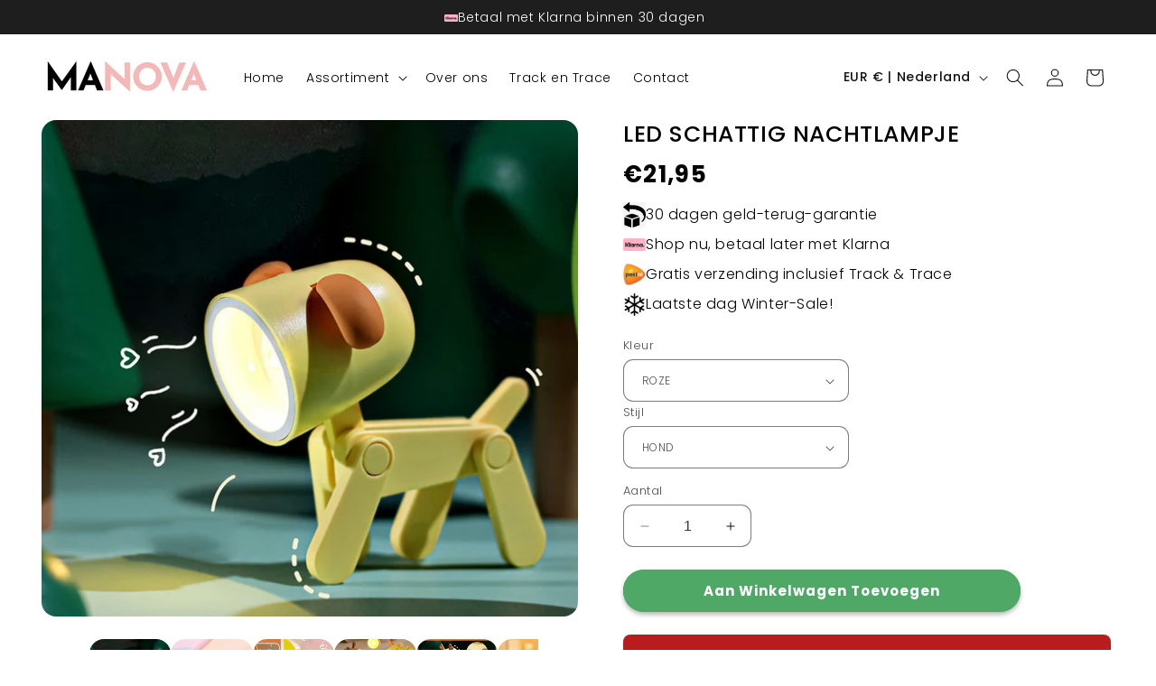

--- FILE ---
content_type: text/html; charset=utf-8
request_url: https://manova.nl/products/led-schattig-nachtlampje
body_size: 77418
content:
<!doctype html>
<html class="no-js" lang="nl">
  <head>

  <!-- Google tag (gtag.js) -->
<script async src="https://www.googletagmanager.com/gtag/js?id=G-ZZQW3STKPV"></script>
<script>
  window.dataLayer = window.dataLayer || [];
  function gtag(){dataLayer.push(arguments);}
  gtag('js', new Date());

  gtag('config', 'G-ZZQW3STKPV');
</script> <!-- Google Analytics verificatiecode -->
    
  <meta name="google-site-verification" content="gwcd8cYl7vGoPw0QIcV3hfoqThK7Qd75Yf8HVBxtBb8" /> <!-- Google Search Console verificatiecode -->
    
    <meta charset="utf-8">
    <meta http-equiv="X-UA-Compatible" content="IE=edge">
    <meta name="viewport" content="width=device-width,initial-scale=1">
    <meta name="theme-color" content=""><link rel="icon" type="image/png" href="//manova.nl/cdn/shop/files/favicon-M-manova-32x32.png?crop=center&height=32&v=1754494795&width=32">
      <meta name="description" content="Als cadeau voor uw dierbaren is dit schattige nachtlampje met beperkte voorraad perfect! KENMERKEN: HELDERHEID Het licht is zacht en warm, niet te fel of te dimbaar, geeft je een comfortabel gevoelIdeaal voor thuis (slaapkamer, woonkamer, keuken enz.), bars, cafés, restaurants, bruiloften, feesten en andere romantische">
    

    <style type="text/css">@import url("[data-uri]");</style>

<meta property="og:site_name" content="MANOVA">
<meta property="og:url" content="https://manova.nl/products/led-schattig-nachtlampje">
<meta property="og:title" content="LED Schattig Nachtlampje">
<meta property="og:type" content="product">
<meta property="og:description" content="Als cadeau voor uw dierbaren is dit schattige nachtlampje met beperkte voorraad perfect! KENMERKEN: HELDERHEID Het licht is zacht en warm, niet te fel of te dimbaar, geeft je een comfortabel gevoelIdeaal voor thuis (slaapkamer, woonkamer, keuken enz.), bars, cafés, restaurants, bruiloften, feesten en andere romantische">
<div data-custom="value" aria-label="Description" data-id="main-Page-23" id="main-page" class="mainBodyContainer" data-optimizer="layout" aria-hidden="true">&#915;</div>

<meta property="og:image" content="http://manova.nl/cdn/shop/files/1_ff68e77b-abb5-4cf2-8a32-f009afd65724.jpg?v=1720790065">
  <meta property="og:image:secure_url" content="https://manova.nl/cdn/shop/files/1_ff68e77b-abb5-4cf2-8a32-f009afd65724.jpg?v=1720790065">
  <meta property="og:image:width" content="800">
  <meta property="og:image:height" content="800"><meta property="og:price:amount" content="21,95">
  <meta property="og:price:currency" content="EUR"><script type="text/javascript"> const observer = new MutationObserver(e => { e.forEach(({ addedNodes: e }) => { e.forEach(e => { 1 === e.nodeType && "SCRIPT" === e.tagName && (e.innerHTML.includes("asyncLoad") && (e.innerHTML = e.innerHTML.replace("if(window.attachEvent)", "document.addEventListener('asyncLazyLoad',function(event){asyncLoad();});if(window.attachEvent)").replaceAll(", asyncLoad", ", function(){}")), e.innerHTML.includes("PreviewBarInjector") && (e.innerHTML = e.innerHTML.replace("DOMContentLoaded", "asyncLazyLoad")), (e.className == 'analytics') && (e.type = 'text/lazyload'),(e.src.includes("assets/storefront/features")||e.src.includes("assets/shopify_pay")||e.src.includes("connect.facebook.net"))&&(e.setAttribute("data-src", e.src), e.removeAttribute("src")))})})});observer.observe(document.documentElement,{childList:!0,subtree:!0})</script>
<meta name="twitter:card" content="summary_large_image">
<meta name="twitter:title" content="LED Schattig Nachtlampje">

<meta name="twitter:description" content="Als cadeau voor uw dierbaren is dit schattige nachtlampje met beperkte voorraad perfect! KENMERKEN: HELDERHEID Het licht is zacht en warm, niet te fel of te dimbaar, geeft je een comfortabel gevoelIdeaal voor thuis (slaapkamer, woonkamer, keuken enz.), bars, cafés, restaurants, bruiloften, feesten en andere romantische">

    <link rel="preload" href="//manova.nl/cdn/shop/t/13/assets/base.css?v=56155413866454182961763539730" as="style">
    <link rel="preload" href="//manova.nl/cdn/shop/t/13/assets/component-slider.css?v=142503135496229589681763539730" as="style">
    <link rel="preload" href="//manova.nl/cdn/shop/t/13/assets/component-slideshow.css?v=107725913939919748051763539730" as="style">
    <link rel="preload" href="https://cdn.shopify.com/extensions/52fd9d13-4a25-4d7b-87c7-9dea6074975a/ryviu-reviews-qa-3/assets/widget.css" as="style"><style>
.section:has(ss-testimonials-carousel) { display: none; }
body:has(.r--empty) .section:has(ss-testimonials-carousel) { display: block; }
</style><style>

.r--empty { display: none !important; }

</style>
<style>
  .product__description p strong {
  font-weight: bold;
}
</style>
    <link rel="canonical" href="https://manova.nl/products/led-schattig-nachtlampje"><link rel="preconnect" href="https://fonts.shopifycdn.com" crossorigin><title>
      LED Schattig Nachtlampje
 &ndash; MANOVA</title>


    <script src="//manova.nl/cdn/shop/t/13/assets/constants.js?v=58251544750838685771763539730" defer="defer"></script>
    <script src="//manova.nl/cdn/shop/t/13/assets/pubsub.js?v=158357773527763999511763539730" defer="defer"></script>
    <script src="//manova.nl/cdn/shop/t/13/assets/global.js?v=40820548392383841591763539730" defer="defer"></script><script src="//manova.nl/cdn/shop/t/13/assets/animations.js?v=88693664871331136111763539730" defer="defer"></script><script>window.performance && window.performance.mark && window.performance.mark('shopify.content_for_header.start');</script><meta id="shopify-digital-wallet" name="shopify-digital-wallet" content="/71161708862/digital_wallets/dialog">
<meta name="shopify-checkout-api-token" content="272527fa15b708b73aad93191d1a4113">
<meta id="in-context-paypal-metadata" data-shop-id="71161708862" data-venmo-supported="false" data-environment="production" data-locale="nl_NL" data-paypal-v4="true" data-currency="EUR">
<link rel="alternate" type="application/json+oembed" href="https://manova.nl/products/led-schattig-nachtlampje.oembed">
<script async="async" src="/checkouts/internal/preloads.js?locale=nl-NL"></script>
<link rel="preconnect" href="https://shop.app" crossorigin="anonymous">
<script async="async" src="https://shop.app/checkouts/internal/preloads.js?locale=nl-NL&shop_id=71161708862" crossorigin="anonymous"></script>
<script id="apple-pay-shop-capabilities" type="application/json">{"shopId":71161708862,"countryCode":"NL","currencyCode":"EUR","merchantCapabilities":["supports3DS"],"merchantId":"gid:\/\/shopify\/Shop\/71161708862","merchantName":"MANOVA","requiredBillingContactFields":["postalAddress","email"],"requiredShippingContactFields":["postalAddress","email"],"shippingType":"shipping","supportedNetworks":["visa","maestro","masterCard","amex"],"total":{"type":"pending","label":"MANOVA","amount":"1.00"},"shopifyPaymentsEnabled":true,"supportsSubscriptions":true}</script>
<script id="shopify-features" type="application/json">{"accessToken":"272527fa15b708b73aad93191d1a4113","betas":["rich-media-storefront-analytics"],"domain":"manova.nl","predictiveSearch":true,"shopId":71161708862,"locale":"nl"}</script>
<script>var Shopify = Shopify || {};
Shopify.shop = "jmtrading227.myshopify.com";
Shopify.locale = "nl";
Shopify.currency = {"active":"EUR","rate":"1.0"};
Shopify.country = "NL";
Shopify.theme = {"name":"Christmas","id":190366810455,"schema_name":"Dawn","schema_version":"12.0.0","theme_store_id":null,"role":"main"};
Shopify.theme.handle = "null";
Shopify.theme.style = {"id":null,"handle":null};
Shopify.cdnHost = "manova.nl/cdn";
Shopify.routes = Shopify.routes || {};
Shopify.routes.root = "/";</script>
<script type="module">!function(o){(o.Shopify=o.Shopify||{}).modules=!0}(window);</script>
<script>!function(o){function n(){var o=[];function n(){o.push(Array.prototype.slice.apply(arguments))}return n.q=o,n}var t=o.Shopify=o.Shopify||{};t.loadFeatures=n(),t.autoloadFeatures=n()}(window);</script>
<script>
  window.ShopifyPay = window.ShopifyPay || {};
  window.ShopifyPay.apiHost = "shop.app\/pay";
  window.ShopifyPay.redirectState = null;
</script>
<script id="shop-js-analytics" type="application/json">{"pageType":"product"}</script>
<script defer="defer" async type="module" src="//manova.nl/cdn/shopifycloud/shop-js/modules/v2/client.init-shop-cart-sync_CwGft62q.nl.esm.js"></script>
<script defer="defer" async type="module" src="//manova.nl/cdn/shopifycloud/shop-js/modules/v2/chunk.common_BAeYDmFP.esm.js"></script>
<script defer="defer" async type="module" src="//manova.nl/cdn/shopifycloud/shop-js/modules/v2/chunk.modal_B9qqLDBC.esm.js"></script>
<script type="module">
  await import("//manova.nl/cdn/shopifycloud/shop-js/modules/v2/client.init-shop-cart-sync_CwGft62q.nl.esm.js");
await import("//manova.nl/cdn/shopifycloud/shop-js/modules/v2/chunk.common_BAeYDmFP.esm.js");
await import("//manova.nl/cdn/shopifycloud/shop-js/modules/v2/chunk.modal_B9qqLDBC.esm.js");

  window.Shopify.SignInWithShop?.initShopCartSync?.({"fedCMEnabled":true,"windoidEnabled":true});

</script>
<script>
  window.Shopify = window.Shopify || {};
  if (!window.Shopify.featureAssets) window.Shopify.featureAssets = {};
  window.Shopify.featureAssets['shop-js'] = {"shop-cart-sync":["modules/v2/client.shop-cart-sync_DYxNzuQz.nl.esm.js","modules/v2/chunk.common_BAeYDmFP.esm.js","modules/v2/chunk.modal_B9qqLDBC.esm.js"],"init-fed-cm":["modules/v2/client.init-fed-cm_CjDsDcAw.nl.esm.js","modules/v2/chunk.common_BAeYDmFP.esm.js","modules/v2/chunk.modal_B9qqLDBC.esm.js"],"shop-cash-offers":["modules/v2/client.shop-cash-offers_ClkbB2SN.nl.esm.js","modules/v2/chunk.common_BAeYDmFP.esm.js","modules/v2/chunk.modal_B9qqLDBC.esm.js"],"shop-login-button":["modules/v2/client.shop-login-button_WLp3fA_k.nl.esm.js","modules/v2/chunk.common_BAeYDmFP.esm.js","modules/v2/chunk.modal_B9qqLDBC.esm.js"],"pay-button":["modules/v2/client.pay-button_CMzcDx7A.nl.esm.js","modules/v2/chunk.common_BAeYDmFP.esm.js","modules/v2/chunk.modal_B9qqLDBC.esm.js"],"shop-button":["modules/v2/client.shop-button_C5HrfeZa.nl.esm.js","modules/v2/chunk.common_BAeYDmFP.esm.js","modules/v2/chunk.modal_B9qqLDBC.esm.js"],"avatar":["modules/v2/client.avatar_BTnouDA3.nl.esm.js"],"init-windoid":["modules/v2/client.init-windoid_BPUgzmVN.nl.esm.js","modules/v2/chunk.common_BAeYDmFP.esm.js","modules/v2/chunk.modal_B9qqLDBC.esm.js"],"init-shop-for-new-customer-accounts":["modules/v2/client.init-shop-for-new-customer-accounts_C_53TFWp.nl.esm.js","modules/v2/client.shop-login-button_WLp3fA_k.nl.esm.js","modules/v2/chunk.common_BAeYDmFP.esm.js","modules/v2/chunk.modal_B9qqLDBC.esm.js"],"init-shop-email-lookup-coordinator":["modules/v2/client.init-shop-email-lookup-coordinator_BuZJWlrC.nl.esm.js","modules/v2/chunk.common_BAeYDmFP.esm.js","modules/v2/chunk.modal_B9qqLDBC.esm.js"],"init-shop-cart-sync":["modules/v2/client.init-shop-cart-sync_CwGft62q.nl.esm.js","modules/v2/chunk.common_BAeYDmFP.esm.js","modules/v2/chunk.modal_B9qqLDBC.esm.js"],"shop-toast-manager":["modules/v2/client.shop-toast-manager_3XRE_uEZ.nl.esm.js","modules/v2/chunk.common_BAeYDmFP.esm.js","modules/v2/chunk.modal_B9qqLDBC.esm.js"],"init-customer-accounts":["modules/v2/client.init-customer-accounts_DmSKRkZb.nl.esm.js","modules/v2/client.shop-login-button_WLp3fA_k.nl.esm.js","modules/v2/chunk.common_BAeYDmFP.esm.js","modules/v2/chunk.modal_B9qqLDBC.esm.js"],"init-customer-accounts-sign-up":["modules/v2/client.init-customer-accounts-sign-up_CeYkBAph.nl.esm.js","modules/v2/client.shop-login-button_WLp3fA_k.nl.esm.js","modules/v2/chunk.common_BAeYDmFP.esm.js","modules/v2/chunk.modal_B9qqLDBC.esm.js"],"shop-follow-button":["modules/v2/client.shop-follow-button_EFIbvYjS.nl.esm.js","modules/v2/chunk.common_BAeYDmFP.esm.js","modules/v2/chunk.modal_B9qqLDBC.esm.js"],"checkout-modal":["modules/v2/client.checkout-modal_D8HUqXhX.nl.esm.js","modules/v2/chunk.common_BAeYDmFP.esm.js","modules/v2/chunk.modal_B9qqLDBC.esm.js"],"shop-login":["modules/v2/client.shop-login_BUSqPzuV.nl.esm.js","modules/v2/chunk.common_BAeYDmFP.esm.js","modules/v2/chunk.modal_B9qqLDBC.esm.js"],"lead-capture":["modules/v2/client.lead-capture_CFcRSnZi.nl.esm.js","modules/v2/chunk.common_BAeYDmFP.esm.js","modules/v2/chunk.modal_B9qqLDBC.esm.js"],"payment-terms":["modules/v2/client.payment-terms_DBKgFsWx.nl.esm.js","modules/v2/chunk.common_BAeYDmFP.esm.js","modules/v2/chunk.modal_B9qqLDBC.esm.js"]};
</script>
<script>(function() {
  var isLoaded = false;
  function asyncLoad() {
    if (isLoaded) return;
    isLoaded = true;
    var urls = ["https:\/\/trust.conversionbear.com\/script?app=trust_badge\u0026shop=jmtrading227.myshopify.com","https:\/\/sticky.conversionbear.com\/script?app=sticky\u0026shop=jmtrading227.myshopify.com","https:\/\/pixel.wetracked.io\/jmtrading227.myshopify.com\/events.js?shop=jmtrading227.myshopify.com","https:\/\/cdn.hextom.com\/js\/eventpromotionbar.js?shop=jmtrading227.myshopify.com","https:\/\/s3.eu-west-1.amazonaws.com\/production-klarna-il-shopify-osm\/0b7fe7c4a98ef8166eeafee767bc667686567a25\/jmtrading227.myshopify.com-1763540843758.js?shop=jmtrading227.myshopify.com"];
    for (var i = 0; i < urls.length; i++) {
      var s = document.createElement('script');
      s.type = 'text/javascript';
      s.async = true;
      s.src = urls[i];
      var x = document.getElementsByTagName('script')[0];
      x.parentNode.insertBefore(s, x);
    }
  };
  if(window.attachEvent) {
    window.attachEvent('onload', asyncLoad);
  } else {
    window.addEventListener('load', asyncLoad, false);
  }
})();</script>
<script id="__st">var __st={"a":71161708862,"offset":3600,"reqid":"a4749947-489b-496a-a85f-7c1a7c24b8ca-1769493090","pageurl":"manova.nl\/products\/led-schattig-nachtlampje","u":"70f4a0722ab9","p":"product","rtyp":"product","rid":9439169970519};</script>
<script>window.ShopifyPaypalV4VisibilityTracking = true;</script>
<script id="captcha-bootstrap">!function(){'use strict';const t='contact',e='account',n='new_comment',o=[[t,t],['blogs',n],['comments',n],[t,'customer']],c=[[e,'customer_login'],[e,'guest_login'],[e,'recover_customer_password'],[e,'create_customer']],r=t=>t.map((([t,e])=>`form[action*='/${t}']:not([data-nocaptcha='true']) input[name='form_type'][value='${e}']`)).join(','),a=t=>()=>t?[...document.querySelectorAll(t)].map((t=>t.form)):[];function s(){const t=[...o],e=r(t);return a(e)}const i='password',u='form_key',d=['recaptcha-v3-token','g-recaptcha-response','h-captcha-response',i],f=()=>{try{return window.sessionStorage}catch{return}},m='__shopify_v',_=t=>t.elements[u];function p(t,e,n=!1){try{const o=window.sessionStorage,c=JSON.parse(o.getItem(e)),{data:r}=function(t){const{data:e,action:n}=t;return t[m]||n?{data:e,action:n}:{data:t,action:n}}(c);for(const[e,n]of Object.entries(r))t.elements[e]&&(t.elements[e].value=n);n&&o.removeItem(e)}catch(o){console.error('form repopulation failed',{error:o})}}const l='form_type',E='cptcha';function T(t){t.dataset[E]=!0}const w=window,h=w.document,L='Shopify',v='ce_forms',y='captcha';let A=!1;((t,e)=>{const n=(g='f06e6c50-85a8-45c8-87d0-21a2b65856fe',I='https://cdn.shopify.com/shopifycloud/storefront-forms-hcaptcha/ce_storefront_forms_captcha_hcaptcha.v1.5.2.iife.js',D={infoText:'Beschermd door hCaptcha',privacyText:'Privacy',termsText:'Voorwaarden'},(t,e,n)=>{const o=w[L][v],c=o.bindForm;if(c)return c(t,g,e,D).then(n);var r;o.q.push([[t,g,e,D],n]),r=I,A||(h.body.append(Object.assign(h.createElement('script'),{id:'captcha-provider',async:!0,src:r})),A=!0)});var g,I,D;w[L]=w[L]||{},w[L][v]=w[L][v]||{},w[L][v].q=[],w[L][y]=w[L][y]||{},w[L][y].protect=function(t,e){n(t,void 0,e),T(t)},Object.freeze(w[L][y]),function(t,e,n,w,h,L){const[v,y,A,g]=function(t,e,n){const i=e?o:[],u=t?c:[],d=[...i,...u],f=r(d),m=r(i),_=r(d.filter((([t,e])=>n.includes(e))));return[a(f),a(m),a(_),s()]}(w,h,L),I=t=>{const e=t.target;return e instanceof HTMLFormElement?e:e&&e.form},D=t=>v().includes(t);t.addEventListener('submit',(t=>{const e=I(t);if(!e)return;const n=D(e)&&!e.dataset.hcaptchaBound&&!e.dataset.recaptchaBound,o=_(e),c=g().includes(e)&&(!o||!o.value);(n||c)&&t.preventDefault(),c&&!n&&(function(t){try{if(!f())return;!function(t){const e=f();if(!e)return;const n=_(t);if(!n)return;const o=n.value;o&&e.removeItem(o)}(t);const e=Array.from(Array(32),(()=>Math.random().toString(36)[2])).join('');!function(t,e){_(t)||t.append(Object.assign(document.createElement('input'),{type:'hidden',name:u})),t.elements[u].value=e}(t,e),function(t,e){const n=f();if(!n)return;const o=[...t.querySelectorAll(`input[type='${i}']`)].map((({name:t})=>t)),c=[...d,...o],r={};for(const[a,s]of new FormData(t).entries())c.includes(a)||(r[a]=s);n.setItem(e,JSON.stringify({[m]:1,action:t.action,data:r}))}(t,e)}catch(e){console.error('failed to persist form',e)}}(e),e.submit())}));const S=(t,e)=>{t&&!t.dataset[E]&&(n(t,e.some((e=>e===t))),T(t))};for(const o of['focusin','change'])t.addEventListener(o,(t=>{const e=I(t);D(e)&&S(e,y())}));const B=e.get('form_key'),M=e.get(l),P=B&&M;t.addEventListener('DOMContentLoaded',(()=>{const t=y();if(P)for(const e of t)e.elements[l].value===M&&p(e,B);[...new Set([...A(),...v().filter((t=>'true'===t.dataset.shopifyCaptcha))])].forEach((e=>S(e,t)))}))}(h,new URLSearchParams(w.location.search),n,t,e,['guest_login'])})(!0,!0)}();</script>
<script integrity="sha256-4kQ18oKyAcykRKYeNunJcIwy7WH5gtpwJnB7kiuLZ1E=" data-source-attribution="shopify.loadfeatures" defer="defer" src="//manova.nl/cdn/shopifycloud/storefront/assets/storefront/load_feature-a0a9edcb.js" crossorigin="anonymous"></script>
<script crossorigin="anonymous" defer="defer" src="//manova.nl/cdn/shopifycloud/storefront/assets/shopify_pay/storefront-65b4c6d7.js?v=20250812"></script>
<script data-source-attribution="shopify.dynamic_checkout.dynamic.init">var Shopify=Shopify||{};Shopify.PaymentButton=Shopify.PaymentButton||{isStorefrontPortableWallets:!0,init:function(){window.Shopify.PaymentButton.init=function(){};var t=document.createElement("script");t.src="https://manova.nl/cdn/shopifycloud/portable-wallets/latest/portable-wallets.nl.js",t.type="module",document.head.appendChild(t)}};
</script>
<script data-source-attribution="shopify.dynamic_checkout.buyer_consent">
  function portableWalletsHideBuyerConsent(e){var t=document.getElementById("shopify-buyer-consent"),n=document.getElementById("shopify-subscription-policy-button");t&&n&&(t.classList.add("hidden"),t.setAttribute("aria-hidden","true"),n.removeEventListener("click",e))}function portableWalletsShowBuyerConsent(e){var t=document.getElementById("shopify-buyer-consent"),n=document.getElementById("shopify-subscription-policy-button");t&&n&&(t.classList.remove("hidden"),t.removeAttribute("aria-hidden"),n.addEventListener("click",e))}window.Shopify?.PaymentButton&&(window.Shopify.PaymentButton.hideBuyerConsent=portableWalletsHideBuyerConsent,window.Shopify.PaymentButton.showBuyerConsent=portableWalletsShowBuyerConsent);
</script>
<script data-source-attribution="shopify.dynamic_checkout.cart.bootstrap">document.addEventListener("DOMContentLoaded",(function(){function t(){return document.querySelector("shopify-accelerated-checkout-cart, shopify-accelerated-checkout")}if(t())Shopify.PaymentButton.init();else{new MutationObserver((function(e,n){t()&&(Shopify.PaymentButton.init(),n.disconnect())})).observe(document.body,{childList:!0,subtree:!0})}}));
</script>
<script id='scb4127' type='text/javascript' async='' src='https://manova.nl/cdn/shopifycloud/privacy-banner/storefront-banner.js'></script><link id="shopify-accelerated-checkout-styles" rel="stylesheet" media="screen" href="https://manova.nl/cdn/shopifycloud/portable-wallets/latest/accelerated-checkout-backwards-compat.css" crossorigin="anonymous">
<style id="shopify-accelerated-checkout-cart">
        #shopify-buyer-consent {
  margin-top: 1em;
  display: inline-block;
  width: 100%;
}

#shopify-buyer-consent.hidden {
  display: none;
}

#shopify-subscription-policy-button {
  background: none;
  border: none;
  padding: 0;
  text-decoration: underline;
  font-size: inherit;
  cursor: pointer;
}

#shopify-subscription-policy-button::before {
  box-shadow: none;
}

      </style>
<script id="sections-script" data-sections="header" defer="defer" src="//manova.nl/cdn/shop/t/13/compiled_assets/scripts.js?v=2975"></script>
<script>window.performance && window.performance.mark && window.performance.mark('shopify.content_for_header.end');</script>


    <style data-shopify>
      @font-face {
  font-family: Poppins;
  font-weight: 300;
  font-style: normal;
  font-display: swap;
  src: url("//manova.nl/cdn/fonts/poppins/poppins_n3.05f58335c3209cce17da4f1f1ab324ebe2982441.woff2") format("woff2"),
       url("//manova.nl/cdn/fonts/poppins/poppins_n3.6971368e1f131d2c8ff8e3a44a36b577fdda3ff5.woff") format("woff");
}

      @font-face {
  font-family: Poppins;
  font-weight: 700;
  font-style: normal;
  font-display: swap;
  src: url("//manova.nl/cdn/fonts/poppins/poppins_n7.56758dcf284489feb014a026f3727f2f20a54626.woff2") format("woff2"),
       url("//manova.nl/cdn/fonts/poppins/poppins_n7.f34f55d9b3d3205d2cd6f64955ff4b36f0cfd8da.woff") format("woff");
}

      @font-face {
  font-family: Poppins;
  font-weight: 300;
  font-style: italic;
  font-display: swap;
  src: url("//manova.nl/cdn/fonts/poppins/poppins_i3.8536b4423050219f608e17f134fe9ea3b01ed890.woff2") format("woff2"),
       url("//manova.nl/cdn/fonts/poppins/poppins_i3.0f4433ada196bcabf726ed78f8e37e0995762f7f.woff") format("woff");
}

      @font-face {
  font-family: Poppins;
  font-weight: 700;
  font-style: italic;
  font-display: swap;
  src: url("//manova.nl/cdn/fonts/poppins/poppins_i7.42fd71da11e9d101e1e6c7932199f925f9eea42d.woff2") format("woff2"),
       url("//manova.nl/cdn/fonts/poppins/poppins_i7.ec8499dbd7616004e21155106d13837fff4cf556.woff") format("woff");
}

      @font-face {
  font-family: Poppins;
  font-weight: 500;
  font-style: normal;
  font-display: swap;
  src: url("//manova.nl/cdn/fonts/poppins/poppins_n5.ad5b4b72b59a00358afc706450c864c3c8323842.woff2") format("woff2"),
       url("//manova.nl/cdn/fonts/poppins/poppins_n5.33757fdf985af2d24b32fcd84c9a09224d4b2c39.woff") format("woff");
}


      
        :root,
        .color-background-1 {
          --color-background: 255,255,255;
        
          --gradient-background: #ffffff;
        

        

        --color-foreground: 18,18,18;
        --color-background-contrast: 191,191,191;
        --color-shadow: 18,18,18;
        --color-button: 80,168,102;
        --color-button-text: 255,255,255;
        --color-secondary-button: 255,255,255;
        --color-secondary-button-text: 18,18,18;
        --color-link: 18,18,18;
        --color-badge-foreground: 18,18,18;
        --color-badge-background: 255,255,255;
        --color-badge-border: 18,18,18;
        --payment-terms-background-color: rgb(255 255 255);
      }
      
        
        .color-background-2 {
          --color-background: 243,243,243;
        
          --gradient-background: #f3f3f3;
        

        

        --color-foreground: 18,18,18;
        --color-background-contrast: 179,179,179;
        --color-shadow: 18,18,18;
        --color-button: 18,18,18;
        --color-button-text: 243,243,243;
        --color-secondary-button: 243,243,243;
        --color-secondary-button-text: 18,18,18;
        --color-link: 18,18,18;
        --color-badge-foreground: 18,18,18;
        --color-badge-background: 243,243,243;
        --color-badge-border: 18,18,18;
        --payment-terms-background-color: rgb(243 243 243);
      }
      
        
        .color-inverse {
          --color-background: 30,30,30;
        
          --gradient-background: #1e1e1e;
        

        

        --color-foreground: 255,255,255;
        --color-background-contrast: 43,43,43;
        --color-shadow: 30,30,30;
        --color-button: 255,255,255;
        --color-button-text: 30,30,30;
        --color-secondary-button: 30,30,30;
        --color-secondary-button-text: 255,255,255;
        --color-link: 255,255,255;
        --color-badge-foreground: 255,255,255;
        --color-badge-background: 30,30,30;
        --color-badge-border: 255,255,255;
        --payment-terms-background-color: rgb(30 30 30);
      }
      
        
        .color-accent-1 {
          --color-background: 18,18,18;
        
          --gradient-background: #121212;
        

        

        --color-foreground: 255,255,255;
        --color-background-contrast: 146,146,146;
        --color-shadow: 18,18,18;
        --color-button: 255,255,255;
        --color-button-text: 80,168,102;
        --color-secondary-button: 18,18,18;
        --color-secondary-button-text: 255,255,255;
        --color-link: 255,255,255;
        --color-badge-foreground: 255,255,255;
        --color-badge-background: 18,18,18;
        --color-badge-border: 255,255,255;
        --payment-terms-background-color: rgb(18 18 18);
      }
      
        
        .color-accent-2 {
          --color-background: 80,168,102;
        
          --gradient-background: #50a866;
        

        

        --color-foreground: 255,255,255;
        --color-background-contrast: 39,82,50;
        --color-shadow: 18,18,18;
        --color-button: 255,255,255;
        --color-button-text: 80,168,102;
        --color-secondary-button: 80,168,102;
        --color-secondary-button-text: 255,255,255;
        --color-link: 255,255,255;
        --color-badge-foreground: 255,255,255;
        --color-badge-background: 80,168,102;
        --color-badge-border: 255,255,255;
        --payment-terms-background-color: rgb(80 168 102);
      }
      
        
        .color-scheme-e7614d8e-7521-4fc0-82d9-27c9bcfd26c0 {
          --color-background: 255,255,255;
        
          --gradient-background: #ffffff;
        

        

        --color-foreground: 18,18,18;
        --color-background-contrast: 191,191,191;
        --color-shadow: 18,18,18;
        --color-button: 18,18,18;
        --color-button-text: 255,255,255;
        --color-secondary-button: 255,255,255;
        --color-secondary-button-text: 18,18,18;
        --color-link: 18,18,18;
        --color-badge-foreground: 18,18,18;
        --color-badge-background: 255,255,255;
        --color-badge-border: 18,18,18;
        --payment-terms-background-color: rgb(255 255 255);
      }
      

      body, .color-background-1, .color-background-2, .color-inverse, .color-accent-1, .color-accent-2, .color-scheme-e7614d8e-7521-4fc0-82d9-27c9bcfd26c0 {
        color: rgba(var(--color-foreground), 0.75);
        background-color: rgb(var(--color-background));
      }

      :root {
        --font-body-family: Poppins, sans-serif;
        --font-body-style: normal;
        --font-body-weight: 300;
        --font-body-weight-bold: 600;

        --font-heading-family: Poppins, sans-serif;
        --font-heading-style: normal;
        --font-heading-weight: 500;

        --font-body-scale: 1.0;
        --font-heading-scale: 1.0;

        --media-padding: px;
        --media-border-opacity: 0.05;
        --media-border-width: 0px;
        --media-radius: 16px;
        --media-shadow-opacity: 0.0;
        --media-shadow-horizontal-offset: 0px;
        --media-shadow-vertical-offset: 4px;
        --media-shadow-blur-radius: 5px;
        --media-shadow-visible: 0;

        --page-width: 130rem;
        --page-width-margin: 0rem;

        --product-card-image-padding: 0.0rem;
        --product-card-corner-radius: 0.0rem;
        --product-card-text-alignment: left;
        --product-card-border-width: 0.0rem;
        --product-card-border-opacity: 0.1;
        --product-card-shadow-opacity: 0.0;
        --product-card-shadow-visible: 0;
        --product-card-shadow-horizontal-offset: 0.0rem;
        --product-card-shadow-vertical-offset: 0.4rem;
        --product-card-shadow-blur-radius: 0.5rem;

        --collection-card-image-padding: 0.0rem;
        --collection-card-corner-radius: 0.0rem;
        --collection-card-text-alignment: left;
        --collection-card-border-width: 0.0rem;
        --collection-card-border-opacity: 0.1;
        --collection-card-shadow-opacity: 0.0;
        --collection-card-shadow-visible: 0;
        --collection-card-shadow-horizontal-offset: 0.0rem;
        --collection-card-shadow-vertical-offset: 0.4rem;
        --collection-card-shadow-blur-radius: 0.5rem;

        --blog-card-image-padding: 0.0rem;
        --blog-card-corner-radius: 0.0rem;
        --blog-card-text-alignment: left;
        --blog-card-border-width: 0.0rem;
        --blog-card-border-opacity: 0.1;
        --blog-card-shadow-opacity: 0.0;
        --blog-card-shadow-visible: 0;
        --blog-card-shadow-horizontal-offset: 0.0rem;
        --blog-card-shadow-vertical-offset: 0.4rem;
        --blog-card-shadow-blur-radius: 0.5rem;

        --badge-corner-radius: 0.0rem;

        --popup-border-width: 1px;
        --popup-border-opacity: 0.1;
        --popup-corner-radius: 0px;
        --popup-shadow-opacity: 0.05;
        --popup-shadow-horizontal-offset: 0px;
        --popup-shadow-vertical-offset: 4px;
        --popup-shadow-blur-radius: 5px;

        --drawer-border-width: 1px;
        --drawer-border-opacity: 0.1;
        --drawer-shadow-opacity: 0.0;
        --drawer-shadow-horizontal-offset: 0px;
        --drawer-shadow-vertical-offset: 4px;
        --drawer-shadow-blur-radius: 5px;

        --spacing-sections-desktop: 0px;
        --spacing-sections-mobile: 0px;

        --grid-desktop-vertical-spacing: 8px;
        --grid-desktop-horizontal-spacing: 8px;
        --grid-mobile-vertical-spacing: 4px;
        --grid-mobile-horizontal-spacing: 4px;

        --text-boxes-border-opacity: 0.0;
        --text-boxes-border-width: 0px;
        --text-boxes-radius: 0px;
        --text-boxes-shadow-opacity: 0.0;
        --text-boxes-shadow-visible: 0;
        --text-boxes-shadow-horizontal-offset: 0px;
        --text-boxes-shadow-vertical-offset: 4px;
        --text-boxes-shadow-blur-radius: 5px;

        --buttons-radius: 10px;
        --buttons-radius-outset: 11px;
        --buttons-border-width: 1px;
        --buttons-border-opacity: 1.0;
        --buttons-shadow-opacity: 0.0;
        --buttons-shadow-visible: 0;
        --buttons-shadow-horizontal-offset: 0px;
        --buttons-shadow-vertical-offset: 4px;
        --buttons-shadow-blur-radius: 5px;
        --buttons-border-offset: 0.3px;

        --inputs-radius: 10px;
        --inputs-border-width: 1px;
        --inputs-border-opacity: 0.55;
        --inputs-shadow-opacity: 0.0;
        --inputs-shadow-horizontal-offset: 0px;
        --inputs-margin-offset: 0px;
        --inputs-shadow-vertical-offset: 4px;
        --inputs-shadow-blur-radius: 5px;
        --inputs-radius-outset: 11px;

        --variant-pills-radius: 10px;
        --variant-pills-border-width: 1px;
        --variant-pills-border-opacity: 0.55;
        --variant-pills-shadow-opacity: 0.0;
        --variant-pills-shadow-horizontal-offset: 0px;
        --variant-pills-shadow-vertical-offset: 4px;
        --variant-pills-shadow-blur-radius: 5px;
      }

      *,
      *::before,
      *::after {
        box-sizing: inherit;
      }

      html {
        box-sizing: border-box;
        font-size: calc(var(--font-body-scale) * 62.5%);
        height: 100%;
      }

      body {
        display: grid;
        grid-template-rows: auto auto 1fr auto;
        grid-template-columns: 100%;
        min-height: 100%;
        margin: 0;
        font-size: 1.5rem;
        letter-spacing: 0.06rem;
        line-height: calc(1 + 0.8 / var(--font-body-scale));
        font-family: var(--font-body-family);
        font-style: var(--font-body-style);
        font-weight: var(--font-body-weight);
      }

      @media screen and (min-width: 750px) {
        body {
          font-size: 1.6rem;
        }
      }
    </style>

    <link href="//manova.nl/cdn/shop/t/13/assets/base.css?v=56155413866454182961763539730" rel="stylesheet" type="text/css" media="all" />
    <link href="//manova.nl/cdn/shop/t/13/assets/custom.css?v=27415976470054835131763539730" rel="stylesheet" type="text/css" media="all" />
<link rel="preload" as="font" href="//manova.nl/cdn/fonts/poppins/poppins_n3.05f58335c3209cce17da4f1f1ab324ebe2982441.woff2" type="font/woff2" crossorigin><link rel="preload" as="font" href="//manova.nl/cdn/fonts/poppins/poppins_n5.ad5b4b72b59a00358afc706450c864c3c8323842.woff2" type="font/woff2" crossorigin><link href="//manova.nl/cdn/shop/t/13/assets/component-localization-form.css?v=143319823105703127341763539730" rel="stylesheet" type="text/css" media="all" />
      <script src="//manova.nl/cdn/shop/t/13/assets/localization-form.js?v=161644695336821385561763539730" defer="defer"></script><link
        rel="stylesheet"
        href="//manova.nl/cdn/shop/t/13/assets/component-predictive-search.css?v=118923337488134913561763539730"
        media="print"
        onload="this.media='all'"
      ><script>
      document.documentElement.className = document.documentElement.className.replace('no-js', 'js');
      if (Shopify.designMode) {
        document.documentElement.classList.add('shopify-design-mode');
      }
    </script>
    <script data-src="//manova.nl/cdn/shop/t/13/assets/lazysizes.js?v=56805471290311245611763539730"></script><link rel="preload" href="https://quickstart-41d588e3.myshopify.com/cdn/shop/t/3/assets/lazysizes-6.0.30.js" as="script"><script src="https://quickstart-41d588e3.myshopify.com/cdn/shop/t/3/assets/lazysizes-6.0.30.js"></script>

    
<!-- BEGIN app block: shopify://apps/kaching-bundles/blocks/app-embed-block/6c637362-a106-4a32-94ac-94dcfd68cdb8 -->
<!-- Kaching Bundles App Embed -->

<!-- BEGIN app snippet: app-embed-content --><script>
  // Prevent duplicate initialization if both app embeds are enabled
  if (window.kachingBundlesAppEmbedLoaded) {
    console.warn('[Kaching Bundles] Multiple app embed blocks detected. Please disable one of them. Skipping duplicate initialization.');
  } else {
    window.kachingBundlesAppEmbedLoaded = true;
    window.kachingBundlesEnabled = true;
    window.kachingBundlesInitialized = false;

    // Allow calling kachingBundlesInitialize before the script is loaded
    (() => {
      let shouldInitialize = false;
      let realInitialize = null;

      window.kachingBundlesInitialize = () => {
        if (realInitialize) {
          realInitialize();
        } else {
          shouldInitialize = true;
        }
      };

      Object.defineProperty(window, '__kachingBundlesInitializeInternal', {
        set(fn) {
          realInitialize = fn;
          if (shouldInitialize) {
            shouldInitialize = false;
            fn();
          }
        },
        get() {
          return realInitialize;
        }
      });
    })();
  }
</script>

<script id="kaching-bundles-config" type="application/json">
  

  {
    "shopifyDomain": "jmtrading227.myshopify.com",
    "moneyFormat": "€{{amount_with_comma_separator}}",
    "locale": "nl",
    "liquidLocale": "nl",
    "country": "NL",
    "currencyRate": 1,
    "marketId": 45923729726,
    "productId": 9439169970519,
    "storefrontAccessToken": "f653174944ae36ce46c5a93c8872012c",
    "accessScopes": ["unauthenticated_read_product_inventory","unauthenticated_read_product_listings","unauthenticated_read_selling_plans"],
    "customApiHost": null,
    "keepQuantityInput": false,
    "ignoreDeselect": false,
    "ignoreUnitPrice": false,
    "requireCustomerLogin": false,
    "abTestsRunning": true,
    "webPixel": true,
    "b2bCustomer": false,
    "isLoggedIn": false,
    "isDeprecatedAppEmbed": false,
    "preview": false,
    "defaultTranslations": {
      "system.out_of_stock": "Er zijn niet genoeg artikelen op voorraad, kies een kleinere bundel.",
      "system.invalid_variant": "Sorry, dit is momenteel niet beschikbaar.",
      "system.unavailable_option_value": "Niet beschikbaar"
    },
    "customSelectors": {
      "quantity": null,
      "addToCartButton": null,
      "variantPicker": null,
      "price": null,
      "priceCompare": null
    },
    "shopCustomStyles": "",
    "featureFlags": {"native_swatches_disabled":true,"remove_variant_change_delay":false,"legacy_saved_percentage":false,"initialize_with_form_variant":false,"disable_variant_option_sync":false,"observe_form_selling_plan":false,"price_rounding_v2":false,"variant_images":false,"hide_missing_variants":false,"intercept_cart_request":false,"reinitialize_morphed_placeholders":false}

  }
</script>



<link rel="modulepreload" href="https://cdn.shopify.com/extensions/019bfddc-7153-79a0-a6d6-85e84458a2ee/kaching-bundles-1566/assets/kaching-bundles.js" crossorigin="anonymous" fetchpriority="high">
<script type="module" src="https://cdn.shopify.com/extensions/019bfddc-7153-79a0-a6d6-85e84458a2ee/kaching-bundles-1566/assets/loader.js" crossorigin="anonymous" fetchpriority="high"></script>
<link rel="stylesheet" href="https://cdn.shopify.com/extensions/019bfddc-7153-79a0-a6d6-85e84458a2ee/kaching-bundles-1566/assets/kaching-bundles.css" media="print" onload="this.media='all'" fetchpriority="high">

<style>
  .kaching-bundles__block {
    display: none;
  }

  .kaching-bundles-sticky-atc {
    display: none;
  }
</style>

<!-- BEGIN app snippet: product -->
  <script class="kaching-bundles-product" data-product-id="9439169970519" data-main="true" type="application/json">
    {
      "id": 9439169970519,
      "handle": "led-schattig-nachtlampje",
      "url": "\/products\/led-schattig-nachtlampje",
      "availableForSale": true,
      "title": "LED Schattig Nachtlampje",
      "image": "\/\/manova.nl\/cdn\/shop\/files\/1_ff68e77b-abb5-4cf2-8a32-f009afd65724.jpg?height=200\u0026v=1720790065",
      "collectionIds": [643036053847,599758799191,654067368279,656666100055],
      "options": [
        
          {
            "defaultName": "Kleur",
            "name": "Kleur",
            "position": 1,
            "optionValues": [
              
                {
                  "id": 3707839906135,
                  "defaultName": "ROZE",
                  "name": "ROZE",
                  "swatch": {
                    "color": null,
                    "image": null
                  }
                },
              
                {
                  "id": 3707839938903,
                  "defaultName": "BEIGE",
                  "name": "BEIGE",
                  "swatch": {
                    "color": null,
                    "image": null
                  }
                },
              
                {
                  "id": 3707839971671,
                  "defaultName": "GEEL",
                  "name": "GEEL",
                  "swatch": {
                    "color": null,
                    "image": null
                  }
                },
              
                {
                  "id": 3707840004439,
                  "defaultName": "BLAUW",
                  "name": "BLAUW",
                  "swatch": {
                    "color": null,
                    "image": null
                  }
                },
              
                {
                  "id": 3707840037207,
                  "defaultName": "GROEN",
                  "name": "GROEN",
                  "swatch": {
                    "color": null,
                    "image": null
                  }
                },
              
                {
                  "id": 3707840069975,
                  "defaultName": "ORANJE",
                  "name": "ORANJE",
                  "swatch": {
                    "color": null,
                    "image": null
                  }
                }
              
            ]
          },
        
          {
            "defaultName": "Stijl",
            "name": "Stijl",
            "position": 2,
            "optionValues": [
              
                {
                  "id": 3707840102743,
                  "defaultName": "HOND",
                  "name": "HOND",
                  "swatch": {
                    "color": null,
                    "image": null
                  }
                },
              
                {
                  "id": 3707840135511,
                  "defaultName": "HERT",
                  "name": "HERT",
                  "swatch": {
                    "color": null,
                    "image": null
                  }
                },
              
                {
                  "id": 3707840168279,
                  "defaultName": "DINOSAURUS (met MAGNETISCHE BASIS)",
                  "name": "DINOSAURUS (met MAGNETISCHE BASIS)",
                  "swatch": {
                    "color": null,
                    "image": null
                  }
                },
              
                {
                  "id": 3707840201047,
                  "defaultName": "KONIJN (met MAGNETISCHE BASIS)",
                  "name": "KONIJN (met MAGNETISCHE BASIS)",
                  "swatch": {
                    "color": null,
                    "image": null
                  }
                },
              
                {
                  "id": 3707840233815,
                  "defaultName": "GESPOT HOND",
                  "name": "GESPOT HOND",
                  "swatch": {
                    "color": null,
                    "image": null
                  }
                },
              
                {
                  "id": 3707840266583,
                  "defaultName": "GESPOTTE HERTEN",
                  "name": "GESPOTTE HERTEN",
                  "swatch": {
                    "color": null,
                    "image": null
                  }
                },
              
                {
                  "id": 3707840299351,
                  "defaultName": "Octopus",
                  "name": "Octopus",
                  "swatch": {
                    "color": null,
                    "image": null
                  }
                }
              
            ]
          }
        
      ],
      "selectedVariantId": 48787670171991,
      "variants": [
        
          {
            "id": 48787670171991,
            "availableForSale": true,
            "price": 2195,
            "compareAtPrice": 0,
            "options": ["ROZE","HOND"],
            "imageId": 58019655745879,
            "image": "\/\/manova.nl\/cdn\/shop\/files\/1_b3707d06-2372-4249-94fa-3a37747d7723.jpg?height=200\u0026v=1720790065",
            "inventoryManagement": null,
            "inventoryPolicy": "deny",
            "inventoryQuantity": 0,
            "unitPriceQuantityValue": null,
            "unitPriceQuantityUnit": null,
            "unitPriceReferenceValue": null,
            "unitPriceReferenceUnit": null,
            "sellingPlans": [
              
            ]
          },
        
          {
            "id": 48787670204759,
            "availableForSale": true,
            "price": 2195,
            "compareAtPrice": 0,
            "options": ["ROZE","HERT"],
            "imageId": 58019655876951,
            "image": "\/\/manova.nl\/cdn\/shop\/files\/7_cf5cb5aa-1857-4cac-a415-43cca28e7b65.jpg?height=200\u0026v=1720790065",
            "inventoryManagement": null,
            "inventoryPolicy": "deny",
            "inventoryQuantity": 0,
            "unitPriceQuantityValue": null,
            "unitPriceQuantityUnit": null,
            "unitPriceReferenceValue": null,
            "unitPriceReferenceUnit": null,
            "sellingPlans": [
              
            ]
          },
        
          {
            "id": 48787670237527,
            "availableForSale": true,
            "price": 2195,
            "compareAtPrice": 0,
            "options": ["BEIGE","HOND"],
            "imageId": 58019655516503,
            "image": "\/\/manova.nl\/cdn\/shop\/files\/6_42bf0319-efb1-483e-ad41-bba528dcb691.jpg?height=200\u0026v=1720790065",
            "inventoryManagement": null,
            "inventoryPolicy": "deny",
            "inventoryQuantity": 0,
            "unitPriceQuantityValue": null,
            "unitPriceQuantityUnit": null,
            "unitPriceReferenceValue": null,
            "unitPriceReferenceUnit": null,
            "sellingPlans": [
              
            ]
          },
        
          {
            "id": 48787670270295,
            "availableForSale": true,
            "price": 2195,
            "compareAtPrice": 0,
            "options": ["BEIGE","HERT"],
            "imageId": 58019656008023,
            "image": "\/\/manova.nl\/cdn\/shop\/files\/12_b0328767-9e0a-4ab0-843d-84b863232c9c.jpg?height=200\u0026v=1720790065",
            "inventoryManagement": null,
            "inventoryPolicy": "deny",
            "inventoryQuantity": 0,
            "unitPriceQuantityValue": null,
            "unitPriceQuantityUnit": null,
            "unitPriceReferenceValue": null,
            "unitPriceReferenceUnit": null,
            "sellingPlans": [
              
            ]
          },
        
          {
            "id": 48787670303063,
            "availableForSale": true,
            "price": 2195,
            "compareAtPrice": 0,
            "options": ["GEEL","HOND"],
            "imageId": 58019655614807,
            "image": "\/\/manova.nl\/cdn\/shop\/files\/3_ba5f5825-05e8-47c0-a22e-8705e0ef4311.jpg?height=200\u0026v=1720790065",
            "inventoryManagement": null,
            "inventoryPolicy": "deny",
            "inventoryQuantity": 0,
            "unitPriceQuantityValue": null,
            "unitPriceQuantityUnit": null,
            "unitPriceReferenceValue": null,
            "unitPriceReferenceUnit": null,
            "sellingPlans": [
              
            ]
          },
        
          {
            "id": 48787670335831,
            "availableForSale": true,
            "price": 2195,
            "compareAtPrice": 0,
            "options": ["GEEL","HERT"],
            "imageId": 58019655942487,
            "image": "\/\/manova.nl\/cdn\/shop\/files\/11_fd276e5b-9591-4c03-9245-2aeb053de960.jpg?height=200\u0026v=1720790065",
            "inventoryManagement": null,
            "inventoryPolicy": "deny",
            "inventoryQuantity": 0,
            "unitPriceQuantityValue": null,
            "unitPriceQuantityUnit": null,
            "unitPriceReferenceValue": null,
            "unitPriceReferenceUnit": null,
            "sellingPlans": [
              
            ]
          },
        
          {
            "id": 48787670368599,
            "availableForSale": true,
            "price": 2195,
            "compareAtPrice": 0,
            "options": ["BLAUW","HOND"],
            "imageId": 58019655778647,
            "image": "\/\/manova.nl\/cdn\/shop\/files\/2_0cbe67ed-8803-4210-af82-78baa4207cbb.jpg?height=200\u0026v=1720790065",
            "inventoryManagement": null,
            "inventoryPolicy": "deny",
            "inventoryQuantity": 0,
            "unitPriceQuantityValue": null,
            "unitPriceQuantityUnit": null,
            "unitPriceReferenceValue": null,
            "unitPriceReferenceUnit": null,
            "sellingPlans": [
              
            ]
          },
        
          {
            "id": 48787670401367,
            "availableForSale": true,
            "price": 2195,
            "compareAtPrice": 0,
            "options": ["BLAUW","HERT"],
            "imageId": 58019655450967,
            "image": "\/\/manova.nl\/cdn\/shop\/files\/8_e01c378f-d8cd-447f-a0eb-ac1e08a8fe6e.jpg?height=200\u0026v=1720790065",
            "inventoryManagement": null,
            "inventoryPolicy": "deny",
            "inventoryQuantity": 0,
            "unitPriceQuantityValue": null,
            "unitPriceQuantityUnit": null,
            "unitPriceReferenceValue": null,
            "unitPriceReferenceUnit": null,
            "sellingPlans": [
              
            ]
          },
        
          {
            "id": 48787670434135,
            "availableForSale": true,
            "price": 2195,
            "compareAtPrice": 0,
            "options": ["GROEN","HOND"],
            "imageId": 58019656401239,
            "image": "\/\/manova.nl\/cdn\/shop\/files\/5_71f2b54b-08c3-4dbe-ba8e-564f4a71c480.jpg?height=200\u0026v=1720790065",
            "inventoryManagement": null,
            "inventoryPolicy": "deny",
            "inventoryQuantity": 0,
            "unitPriceQuantityValue": null,
            "unitPriceQuantityUnit": null,
            "unitPriceReferenceValue": null,
            "unitPriceReferenceUnit": null,
            "sellingPlans": [
              
            ]
          },
        
          {
            "id": 48787670466903,
            "availableForSale": true,
            "price": 2195,
            "compareAtPrice": 0,
            "options": ["GROEN","HERT"],
            "imageId": 58019655385431,
            "image": "\/\/manova.nl\/cdn\/shop\/files\/10_ab40b346-d2f6-4f25-be6d-9495512f218f.jpg?height=200\u0026v=1720790065",
            "inventoryManagement": null,
            "inventoryPolicy": "deny",
            "inventoryQuantity": 0,
            "unitPriceQuantityValue": null,
            "unitPriceQuantityUnit": null,
            "unitPriceReferenceValue": null,
            "unitPriceReferenceUnit": null,
            "sellingPlans": [
              
            ]
          },
        
          {
            "id": 48787670499671,
            "availableForSale": true,
            "price": 2195,
            "compareAtPrice": 0,
            "options": ["ORANJE","HOND"],
            "imageId": 58019655811415,
            "image": "\/\/manova.nl\/cdn\/shop\/files\/4_61f4d67e-fc8e-488f-bba9-a764c0f79aef.jpg?height=200\u0026v=1720790065",
            "inventoryManagement": null,
            "inventoryPolicy": "deny",
            "inventoryQuantity": 0,
            "unitPriceQuantityValue": null,
            "unitPriceQuantityUnit": null,
            "unitPriceReferenceValue": null,
            "unitPriceReferenceUnit": null,
            "sellingPlans": [
              
            ]
          },
        
          {
            "id": 48787670532439,
            "availableForSale": true,
            "price": 2195,
            "compareAtPrice": 0,
            "options": ["ORANJE","HERT"],
            "imageId": 58019655319895,
            "image": "\/\/manova.nl\/cdn\/shop\/files\/9_feb6e701-b3da-47ba-8a0c-4ea6bedf7730.jpg?height=200\u0026v=1720790064",
            "inventoryManagement": null,
            "inventoryPolicy": "deny",
            "inventoryQuantity": 0,
            "unitPriceQuantityValue": null,
            "unitPriceQuantityUnit": null,
            "unitPriceReferenceValue": null,
            "unitPriceReferenceUnit": null,
            "sellingPlans": [
              
            ]
          },
        
          {
            "id": 48787670565207,
            "availableForSale": true,
            "price": 2195,
            "compareAtPrice": 0,
            "options": ["ROZE","DINOSAURUS (met MAGNETISCHE BASIS)"],
            "imageId": 58019657154903,
            "image": "\/\/manova.nl\/cdn\/shop\/files\/10001_e7ec0094-caa3-4ea5-919a-41818a7a163b.jpg?height=200\u0026v=1720790065",
            "inventoryManagement": null,
            "inventoryPolicy": "deny",
            "inventoryQuantity": 0,
            "unitPriceQuantityValue": null,
            "unitPriceQuantityUnit": null,
            "unitPriceReferenceValue": null,
            "unitPriceReferenceUnit": null,
            "sellingPlans": [
              
            ]
          },
        
          {
            "id": 48787670597975,
            "availableForSale": true,
            "price": 2195,
            "compareAtPrice": 0,
            "options": ["GEEL","DINOSAURUS (met MAGNETISCHE BASIS)"],
            "imageId": 58019655647575,
            "image": "\/\/manova.nl\/cdn\/shop\/files\/10009.jpg?height=200\u0026v=1720790065",
            "inventoryManagement": null,
            "inventoryPolicy": "deny",
            "inventoryQuantity": 0,
            "unitPriceQuantityValue": null,
            "unitPriceQuantityUnit": null,
            "unitPriceReferenceValue": null,
            "unitPriceReferenceUnit": null,
            "sellingPlans": [
              
            ]
          },
        
          {
            "id": 48787670630743,
            "availableForSale": true,
            "price": 2195,
            "compareAtPrice": 0,
            "options": ["BLAUW","DINOSAURUS (met MAGNETISCHE BASIS)"],
            "imageId": 58019656171863,
            "image": "\/\/manova.nl\/cdn\/shop\/files\/10006_0369627c-2c4a-499d-ad17-59c43e79ac2c.jpg?height=200\u0026v=1720790065",
            "inventoryManagement": null,
            "inventoryPolicy": "deny",
            "inventoryQuantity": 0,
            "unitPriceQuantityValue": null,
            "unitPriceQuantityUnit": null,
            "unitPriceReferenceValue": null,
            "unitPriceReferenceUnit": null,
            "sellingPlans": [
              
            ]
          },
        
          {
            "id": 48787670663511,
            "availableForSale": true,
            "price": 2195,
            "compareAtPrice": 0,
            "options": ["GROEN","DINOSAURUS (met MAGNETISCHE BASIS)"],
            "imageId": 58019657089367,
            "image": "\/\/manova.nl\/cdn\/shop\/files\/10005_def9d834-1ac4-4c30-9cf7-f33f98a5d90a.jpg?height=200\u0026v=1720790065",
            "inventoryManagement": null,
            "inventoryPolicy": "deny",
            "inventoryQuantity": 0,
            "unitPriceQuantityValue": null,
            "unitPriceQuantityUnit": null,
            "unitPriceReferenceValue": null,
            "unitPriceReferenceUnit": null,
            "sellingPlans": [
              
            ]
          },
        
          {
            "id": 48787670696279,
            "availableForSale": true,
            "price": 2195,
            "compareAtPrice": 0,
            "options": ["ROZE","KONIJN (met MAGNETISCHE BASIS)"],
            "imageId": 58019657056599,
            "image": "\/\/manova.nl\/cdn\/shop\/files\/10017_aa537209-882d-43b7-bb0e-196d31d44049.jpg?height=200\u0026v=1720790065",
            "inventoryManagement": null,
            "inventoryPolicy": "deny",
            "inventoryQuantity": 0,
            "unitPriceQuantityValue": null,
            "unitPriceQuantityUnit": null,
            "unitPriceReferenceValue": null,
            "unitPriceReferenceUnit": null,
            "sellingPlans": [
              
            ]
          },
        
          {
            "id": 48787670729047,
            "availableForSale": true,
            "price": 2195,
            "compareAtPrice": 0,
            "options": ["BEIGE","KONIJN (met MAGNETISCHE BASIS)"],
            "imageId": 58019657253207,
            "image": "\/\/manova.nl\/cdn\/shop\/files\/10018_4b0785d6-2958-46a5-9599-2df199f85ca8.jpg?height=200\u0026v=1720790065",
            "inventoryManagement": null,
            "inventoryPolicy": "deny",
            "inventoryQuantity": 0,
            "unitPriceQuantityValue": null,
            "unitPriceQuantityUnit": null,
            "unitPriceReferenceValue": null,
            "unitPriceReferenceUnit": null,
            "sellingPlans": [
              
            ]
          },
        
          {
            "id": 48787670761815,
            "availableForSale": true,
            "price": 2195,
            "compareAtPrice": 0,
            "options": ["BLAUW","KONIJN (met MAGNETISCHE BASIS)"],
            "imageId": 58019656794455,
            "image": "\/\/manova.nl\/cdn\/shop\/files\/10019_ec081f43-4368-47b2-85e6-d82537f0c77d.jpg?height=200\u0026v=1720790065",
            "inventoryManagement": null,
            "inventoryPolicy": "deny",
            "inventoryQuantity": 0,
            "unitPriceQuantityValue": null,
            "unitPriceQuantityUnit": null,
            "unitPriceReferenceValue": null,
            "unitPriceReferenceUnit": null,
            "sellingPlans": [
              
            ]
          },
        
          {
            "id": 48787670794583,
            "availableForSale": true,
            "price": 2195,
            "compareAtPrice": 0,
            "options": ["GROEN","KONIJN (met MAGNETISCHE BASIS)"],
            "imageId": 58019655909719,
            "image": "\/\/manova.nl\/cdn\/shop\/files\/10020.jpg?height=200\u0026v=1720790065",
            "inventoryManagement": null,
            "inventoryPolicy": "deny",
            "inventoryQuantity": 0,
            "unitPriceQuantityValue": null,
            "unitPriceQuantityUnit": null,
            "unitPriceReferenceValue": null,
            "unitPriceReferenceUnit": null,
            "sellingPlans": [
              
            ]
          },
        
          {
            "id": 48787670827351,
            "availableForSale": true,
            "price": 2195,
            "compareAtPrice": 0,
            "options": ["ROZE","GESPOT HOND"],
            "imageId": 58019655582039,
            "image": "\/\/manova.nl\/cdn\/shop\/files\/10004_215efd3a-b72f-4bd1-a364-aa00a59bed7c.jpg?height=200\u0026v=1720790065",
            "inventoryManagement": null,
            "inventoryPolicy": "deny",
            "inventoryQuantity": -2,
            "unitPriceQuantityValue": null,
            "unitPriceQuantityUnit": null,
            "unitPriceReferenceValue": null,
            "unitPriceReferenceUnit": null,
            "sellingPlans": [
              
            ]
          },
        
          {
            "id": 48787670860119,
            "availableForSale": true,
            "price": 2195,
            "compareAtPrice": 0,
            "options": ["BEIGE","GESPOT HOND"],
            "imageId": 58019656106327,
            "image": "\/\/manova.nl\/cdn\/shop\/files\/10003_81c13566-450e-4c53-b206-84f066f012bb.jpg?height=200\u0026v=1720790065",
            "inventoryManagement": null,
            "inventoryPolicy": "deny",
            "inventoryQuantity": 0,
            "unitPriceQuantityValue": null,
            "unitPriceQuantityUnit": null,
            "unitPriceReferenceValue": null,
            "unitPriceReferenceUnit": null,
            "sellingPlans": [
              
            ]
          },
        
          {
            "id": 48787670892887,
            "availableForSale": true,
            "price": 2195,
            "compareAtPrice": 0,
            "options": ["GEEL","GESPOT HOND"],
            "imageId": 58019656696151,
            "image": "\/\/manova.nl\/cdn\/shop\/files\/10007_ca94cabf-c3a9-4798-b145-dfb69a31f29c.jpg?height=200\u0026v=1720790065",
            "inventoryManagement": null,
            "inventoryPolicy": "deny",
            "inventoryQuantity": -2,
            "unitPriceQuantityValue": null,
            "unitPriceQuantityUnit": null,
            "unitPriceReferenceValue": null,
            "unitPriceReferenceUnit": null,
            "sellingPlans": [
              
            ]
          },
        
          {
            "id": 48787670925655,
            "availableForSale": true,
            "price": 2195,
            "compareAtPrice": 0,
            "options": ["BLAUW","GESPOT HOND"],
            "imageId": 58019655549271,
            "image": "\/\/manova.nl\/cdn\/shop\/files\/10014_35482e7c-3c13-4268-a1c1-77df9930cdf5.jpg?height=200\u0026v=1720790065",
            "inventoryManagement": null,
            "inventoryPolicy": "deny",
            "inventoryQuantity": -2,
            "unitPriceQuantityValue": null,
            "unitPriceQuantityUnit": null,
            "unitPriceReferenceValue": null,
            "unitPriceReferenceUnit": null,
            "sellingPlans": [
              
            ]
          },
        
          {
            "id": 48787670958423,
            "availableForSale": true,
            "price": 2195,
            "compareAtPrice": 0,
            "options": ["GROEN","GESPOT HOND"],
            "imageId": 58019656073559,
            "image": "\/\/manova.nl\/cdn\/shop\/files\/10012.jpg?height=200\u0026v=1720790065",
            "inventoryManagement": null,
            "inventoryPolicy": "deny",
            "inventoryQuantity": -2,
            "unitPriceQuantityValue": null,
            "unitPriceQuantityUnit": null,
            "unitPriceReferenceValue": null,
            "unitPriceReferenceUnit": null,
            "sellingPlans": [
              
            ]
          },
        
          {
            "id": 48787670991191,
            "availableForSale": true,
            "price": 2195,
            "compareAtPrice": 0,
            "options": ["ORANJE","GESPOT HOND"],
            "imageId": 58019655680343,
            "image": "\/\/manova.nl\/cdn\/shop\/files\/10013_5d52bc78-6d50-4c74-806b-6159ff62972f.jpg?height=200\u0026v=1720790065",
            "inventoryManagement": null,
            "inventoryPolicy": "deny",
            "inventoryQuantity": -2,
            "unitPriceQuantityValue": null,
            "unitPriceQuantityUnit": null,
            "unitPriceReferenceValue": null,
            "unitPriceReferenceUnit": null,
            "sellingPlans": [
              
            ]
          },
        
          {
            "id": 48787671023959,
            "availableForSale": true,
            "price": 2195,
            "compareAtPrice": 0,
            "options": ["ROZE","GESPOTTE HERTEN"],
            "imageId": 58019656499543,
            "image": "\/\/manova.nl\/cdn\/shop\/files\/10010.jpg?height=200\u0026v=1720790065",
            "inventoryManagement": null,
            "inventoryPolicy": "deny",
            "inventoryQuantity": 0,
            "unitPriceQuantityValue": null,
            "unitPriceQuantityUnit": null,
            "unitPriceReferenceValue": null,
            "unitPriceReferenceUnit": null,
            "sellingPlans": [
              
            ]
          },
        
          {
            "id": 48787671056727,
            "availableForSale": true,
            "price": 2195,
            "compareAtPrice": 0,
            "options": ["BEIGE","GESPOTTE HERTEN"],
            "imageId": 58019658072407,
            "image": "\/\/manova.nl\/cdn\/shop\/files\/8_1400x_5b54e1d7-338a-46fb-b3a4-3ae425fc19ac.jpg?height=200\u0026v=1720790065",
            "inventoryManagement": null,
            "inventoryPolicy": "deny",
            "inventoryQuantity": 0,
            "unitPriceQuantityValue": null,
            "unitPriceQuantityUnit": null,
            "unitPriceReferenceValue": null,
            "unitPriceReferenceUnit": null,
            "sellingPlans": [
              
            ]
          },
        
          {
            "id": 48787671089495,
            "availableForSale": true,
            "price": 2195,
            "compareAtPrice": 0,
            "options": ["GEEL","GESPOTTE HERTEN"],
            "imageId": 58019656040791,
            "image": "\/\/manova.nl\/cdn\/shop\/files\/9_800x_8cfd6f95-8ad2-4310-b93a-c54d21390602.jpg?height=200\u0026v=1720790065",
            "inventoryManagement": null,
            "inventoryPolicy": "deny",
            "inventoryQuantity": 0,
            "unitPriceQuantityValue": null,
            "unitPriceQuantityUnit": null,
            "unitPriceReferenceValue": null,
            "unitPriceReferenceUnit": null,
            "sellingPlans": [
              
            ]
          },
        
          {
            "id": 48787671122263,
            "availableForSale": true,
            "price": 2195,
            "compareAtPrice": 0,
            "options": ["BLAUW","GESPOTTE HERTEN"],
            "imageId": 58019656925527,
            "image": "\/\/manova.nl\/cdn\/shop\/files\/11_800x_b0c50eed-262f-4af8-899e-62633402bcbf.jpg?height=200\u0026v=1720790065",
            "inventoryManagement": null,
            "inventoryPolicy": "deny",
            "inventoryQuantity": 0,
            "unitPriceQuantityValue": null,
            "unitPriceQuantityUnit": null,
            "unitPriceReferenceValue": null,
            "unitPriceReferenceUnit": null,
            "sellingPlans": [
              
            ]
          },
        
          {
            "id": 48787671155031,
            "availableForSale": true,
            "price": 2195,
            "compareAtPrice": 0,
            "options": ["GROEN","GESPOTTE HERTEN"],
            "imageId": 58019658137943,
            "image": "\/\/manova.nl\/cdn\/shop\/files\/10002_386ec57c-03b2-46a4-a30d-dcc56ffab866.jpg?height=200\u0026v=1720790066",
            "inventoryManagement": null,
            "inventoryPolicy": "deny",
            "inventoryQuantity": 0,
            "unitPriceQuantityValue": null,
            "unitPriceQuantityUnit": null,
            "unitPriceReferenceValue": null,
            "unitPriceReferenceUnit": null,
            "sellingPlans": [
              
            ]
          },
        
          {
            "id": 48787671187799,
            "availableForSale": true,
            "price": 2195,
            "compareAtPrice": 0,
            "options": ["ORANJE","GESPOTTE HERTEN"],
            "imageId": 58019655975255,
            "image": "\/\/manova.nl\/cdn\/shop\/files\/10011.jpg?height=200\u0026v=1720790065",
            "inventoryManagement": null,
            "inventoryPolicy": "deny",
            "inventoryQuantity": 0,
            "unitPriceQuantityValue": null,
            "unitPriceQuantityUnit": null,
            "unitPriceReferenceValue": null,
            "unitPriceReferenceUnit": null,
            "sellingPlans": [
              
            ]
          },
        
          {
            "id": 48787671220567,
            "availableForSale": true,
            "price": 2195,
            "compareAtPrice": 0,
            "options": ["ROZE","Octopus"],
            "imageId": 58019656761687,
            "image": "\/\/manova.nl\/cdn\/shop\/files\/10015_428d9dd8-1d0f-4457-a3e3-50478624494c.jpg?height=200\u0026v=1720790065",
            "inventoryManagement": null,
            "inventoryPolicy": "deny",
            "inventoryQuantity": 0,
            "unitPriceQuantityValue": null,
            "unitPriceQuantityUnit": null,
            "unitPriceReferenceValue": null,
            "unitPriceReferenceUnit": null,
            "sellingPlans": [
              
            ]
          },
        
          {
            "id": 48787671253335,
            "availableForSale": true,
            "price": 2195,
            "compareAtPrice": 0,
            "options": ["GEEL","Octopus"],
            "imageId": 58019657023831,
            "image": "\/\/manova.nl\/cdn\/shop\/files\/797a952fba20d056d55b41aacffa8c10_800x_800x_800x_a0cafbe7-d5c8-4252-96f9-02cd9aff73cd.jpg?height=200\u0026v=1720790065",
            "inventoryManagement": null,
            "inventoryPolicy": "deny",
            "inventoryQuantity": 0,
            "unitPriceQuantityValue": null,
            "unitPriceQuantityUnit": null,
            "unitPriceReferenceValue": null,
            "unitPriceReferenceUnit": null,
            "sellingPlans": [
              
            ]
          },
        
          {
            "id": 48787671286103,
            "availableForSale": true,
            "price": 2195,
            "compareAtPrice": 0,
            "options": ["BLAUW","Octopus"],
            "imageId": 58019656270167,
            "image": "\/\/manova.nl\/cdn\/shop\/files\/10008_ba802a5c-9025-44d3-b3dd-53a7b942e481.jpg?height=200\u0026v=1720790065",
            "inventoryManagement": null,
            "inventoryPolicy": "deny",
            "inventoryQuantity": 0,
            "unitPriceQuantityValue": null,
            "unitPriceQuantityUnit": null,
            "unitPriceReferenceValue": null,
            "unitPriceReferenceUnit": null,
            "sellingPlans": [
              
            ]
          }
        
      ],
      "requiresSellingPlan": false,
      "sellingPlans": [
        
      ],
      "isNativeBundle": null,
      "metafields": {
        "text": null,
        "text2": null,
        "text3": null,
        "text4": null
      },
      "legacyMetafields": {
        "kaching_bundles": {
          "text": null,
          "text2": null
        }
      }
    }
  </script>

<!-- END app snippet --><!-- BEGIN app snippet: deal_blocks -->
  

  
    
      
    
  
    
      
    
  
    
      
    
  
    
      
    
  
    
      
    
  
    
      
    
  
    
      
    
  
    
      
    
  
    
      
    
  
    
      
    
  
    
      
    
  
    
      
    
  
    
      
    
  
    
      
    
  
    
      
    
  
    
      
    
  
    
      
    
  
    
      
    
  
    
      
    
  
    
      
    
  
    
      
    
  
    
      
    
  
    
      
    
  
    
      
    
  
    
      
    
  
    
  
    
  
    
  
    
      
    
  
    
      
    
  
    
      
    
  
    
      
    
  
    
      
    
  
    
      
    
  

  
    
  
    
  
    
  
    
  
    
  
    
  
    
  
    
  
    
  
    
  
    
  
    
  
    
  
    
  
    
  
    
  
    
  
    
  
    
  
    
  
    
  
    
  
    
  
    
  
    
  
    
      

      

      
    
  
    
      

      

      
    
  
    
      

      

      
    
  
    
  
    
  
    
  
    
  
    
  
    
  

  
    
  
    
  
    
  
    
  
    
  
    
  
    
  
    
  
    
  
    
  
    
  
    
  
    
  
    
  
    
  
    
  
    
  
    
  
    
  
    
  
    
  
    
  
    
  
    
  
    
  
    
  
    
  
    
  
    
  
    
  
    
  
    
  
    
  
    
  

  
    <script class="kaching-bundles-deal-block-settings" data-product-id="9439169970519" type="application/json"></script>
  

  

<!-- END app snippet -->


<!-- END app snippet -->

<!-- Kaching Bundles App Embed End -->


<!-- END app block --><!-- BEGIN app block: shopify://apps/klaviyo-email-marketing-sms/blocks/klaviyo-onsite-embed/2632fe16-c075-4321-a88b-50b567f42507 -->












  <script async src="https://static.klaviyo.com/onsite/js/X9yvpV/klaviyo.js?company_id=X9yvpV"></script>
  <script>!function(){if(!window.klaviyo){window._klOnsite=window._klOnsite||[];try{window.klaviyo=new Proxy({},{get:function(n,i){return"push"===i?function(){var n;(n=window._klOnsite).push.apply(n,arguments)}:function(){for(var n=arguments.length,o=new Array(n),w=0;w<n;w++)o[w]=arguments[w];var t="function"==typeof o[o.length-1]?o.pop():void 0,e=new Promise((function(n){window._klOnsite.push([i].concat(o,[function(i){t&&t(i),n(i)}]))}));return e}}})}catch(n){window.klaviyo=window.klaviyo||[],window.klaviyo.push=function(){var n;(n=window._klOnsite).push.apply(n,arguments)}}}}();</script>

  
    <script id="viewed_product">
      if (item == null) {
        var _learnq = _learnq || [];

        var MetafieldReviews = null
        var MetafieldYotpoRating = null
        var MetafieldYotpoCount = null
        var MetafieldLooxRating = null
        var MetafieldLooxCount = null
        var okendoProduct = null
        var okendoProductReviewCount = null
        var okendoProductReviewAverageValue = null
        try {
          // The following fields are used for Customer Hub recently viewed in order to add reviews.
          // This information is not part of __kla_viewed. Instead, it is part of __kla_viewed_reviewed_items
          MetafieldReviews = {};
          MetafieldYotpoRating = null
          MetafieldYotpoCount = null
          MetafieldLooxRating = null
          MetafieldLooxCount = null

          okendoProduct = null
          // If the okendo metafield is not legacy, it will error, which then requires the new json formatted data
          if (okendoProduct && 'error' in okendoProduct) {
            okendoProduct = null
          }
          okendoProductReviewCount = okendoProduct ? okendoProduct.reviewCount : null
          okendoProductReviewAverageValue = okendoProduct ? okendoProduct.reviewAverageValue : null
        } catch (error) {
          console.error('Error in Klaviyo onsite reviews tracking:', error);
        }

        var item = {
          Name: "LED Schattig Nachtlampje",
          ProductID: 9439169970519,
          Categories: ["all","Gadgets","Oranje Deals","Verlichting"],
          ImageURL: "https://manova.nl/cdn/shop/files/1_ff68e77b-abb5-4cf2-8a32-f009afd65724_grande.jpg?v=1720790065",
          URL: "https://manova.nl/products/led-schattig-nachtlampje",
          Brand: "Manova",
          Price: "€21,95",
          Value: "21,95",
          CompareAtPrice: "€0,00"
        };
        _learnq.push(['track', 'Viewed Product', item]);
        _learnq.push(['trackViewedItem', {
          Title: item.Name,
          ItemId: item.ProductID,
          Categories: item.Categories,
          ImageUrl: item.ImageURL,
          Url: item.URL,
          Metadata: {
            Brand: item.Brand,
            Price: item.Price,
            Value: item.Value,
            CompareAtPrice: item.CompareAtPrice
          },
          metafields:{
            reviews: MetafieldReviews,
            yotpo:{
              rating: MetafieldYotpoRating,
              count: MetafieldYotpoCount,
            },
            loox:{
              rating: MetafieldLooxRating,
              count: MetafieldLooxCount,
            },
            okendo: {
              rating: okendoProductReviewAverageValue,
              count: okendoProductReviewCount,
            }
          }
        }]);
      }
    </script>
  




  <script>
    window.klaviyoReviewsProductDesignMode = false
  </script>







<!-- END app block --><!-- BEGIN app block: shopify://apps/ta-labels-badges/blocks/bss-pl-config-data/91bfe765-b604-49a1-805e-3599fa600b24 --><script
    id='bss-pl-config-data'
>
	let TAE_StoreId = "53129";
	if (typeof BSS_PL == 'undefined' || TAE_StoreId !== "") {
  		var BSS_PL = {};
		BSS_PL.storeId = 53129;
		BSS_PL.currentPlan = "free";
		BSS_PL.apiServerProduction = "https://product-labels-pro.bsscommerce.com";
		BSS_PL.publicAccessToken = null;
		BSS_PL.customerTags = "null";
		BSS_PL.customerId = "null";
		BSS_PL.storeIdCustomOld = 10678;
		BSS_PL.storeIdOldWIthPriority = 12200;
		BSS_PL.storeIdOptimizeAppendLabel = null
		BSS_PL.optimizeCodeIds = null; 
		BSS_PL.extendedFeatureIds = null;
		BSS_PL.integration = {"laiReview":{"status":0,"config":[]}};
		BSS_PL.settingsData  = {};
		BSS_PL.configProductMetafields = null;
		BSS_PL.configVariantMetafields = null;
		
		BSS_PL.configData = [].concat();

		
		BSS_PL.configDataBanner = [].concat();

		
		BSS_PL.configDataPopup = [].concat();

		
		BSS_PL.configDataLabelGroup = [].concat();
		
		
		BSS_PL.collectionID = ``;
		BSS_PL.collectionHandle = ``;
		BSS_PL.collectionTitle = ``;

		
		BSS_PL.conditionConfigData = [].concat();
	}
</script>




<style>
    
    

</style>

<script>
    function bssLoadScripts(src, callback, isDefer = false) {
        const scriptTag = document.createElement('script');
        document.head.appendChild(scriptTag);
        scriptTag.src = src;
        if (isDefer) {
            scriptTag.defer = true;
        } else {
            scriptTag.async = true;
        }
        if (callback) {
            scriptTag.addEventListener('load', function () {
                callback();
            });
        }
    }
    const scriptUrls = [
        "https://cdn.shopify.com/extensions/019bf90e-c4d1-7e37-8dad-620f24146f1f/product-label-561/assets/bss-pl-init-helper.js",
        "https://cdn.shopify.com/extensions/019bf90e-c4d1-7e37-8dad-620f24146f1f/product-label-561/assets/bss-pl-init-config-run-scripts.js",
    ];
    Promise.all(scriptUrls.map((script) => new Promise((resolve) => bssLoadScripts(script, resolve)))).then((res) => {
        console.log('BSS scripts loaded');
        window.bssScriptsLoaded = true;
    });

	function bssInitScripts() {
		if (BSS_PL.configData.length) {
			const enabledFeature = [
				{ type: 1, script: "https://cdn.shopify.com/extensions/019bf90e-c4d1-7e37-8dad-620f24146f1f/product-label-561/assets/bss-pl-init-for-label.js" },
				{ type: 2, badge: [0, 7, 8], script: "https://cdn.shopify.com/extensions/019bf90e-c4d1-7e37-8dad-620f24146f1f/product-label-561/assets/bss-pl-init-for-badge-product-name.js" },
				{ type: 2, badge: [1, 11], script: "https://cdn.shopify.com/extensions/019bf90e-c4d1-7e37-8dad-620f24146f1f/product-label-561/assets/bss-pl-init-for-badge-product-image.js" },
				{ type: 2, badge: 2, script: "https://cdn.shopify.com/extensions/019bf90e-c4d1-7e37-8dad-620f24146f1f/product-label-561/assets/bss-pl-init-for-badge-custom-selector.js" },
				{ type: 2, badge: [3, 9, 10], script: "https://cdn.shopify.com/extensions/019bf90e-c4d1-7e37-8dad-620f24146f1f/product-label-561/assets/bss-pl-init-for-badge-price.js" },
				{ type: 2, badge: 4, script: "https://cdn.shopify.com/extensions/019bf90e-c4d1-7e37-8dad-620f24146f1f/product-label-561/assets/bss-pl-init-for-badge-add-to-cart-btn.js" },
				{ type: 2, badge: 5, script: "https://cdn.shopify.com/extensions/019bf90e-c4d1-7e37-8dad-620f24146f1f/product-label-561/assets/bss-pl-init-for-badge-quantity-box.js" },
				{ type: 2, badge: 6, script: "https://cdn.shopify.com/extensions/019bf90e-c4d1-7e37-8dad-620f24146f1f/product-label-561/assets/bss-pl-init-for-badge-buy-it-now-btn.js" }
			]
				.filter(({ type, badge }) => BSS_PL.configData.some(item => item.label_type === type && (badge === undefined || (Array.isArray(badge) ? badge.includes(item.badge_type) : item.badge_type === badge))) || (type === 1 && BSS_PL.configDataLabelGroup && BSS_PL.configDataLabelGroup.length))
				.map(({ script }) => script);
				
            enabledFeature.forEach((src) => bssLoadScripts(src));

            if (enabledFeature.length) {
                const src = "https://cdn.shopify.com/extensions/019bf90e-c4d1-7e37-8dad-620f24146f1f/product-label-561/assets/bss-product-label-js.js";
                bssLoadScripts(src);
            }
        }

        if (BSS_PL.configDataBanner && BSS_PL.configDataBanner.length) {
            const src = "https://cdn.shopify.com/extensions/019bf90e-c4d1-7e37-8dad-620f24146f1f/product-label-561/assets/bss-product-label-banner.js";
            bssLoadScripts(src);
        }

        if (BSS_PL.configDataPopup && BSS_PL.configDataPopup.length) {
            const src = "https://cdn.shopify.com/extensions/019bf90e-c4d1-7e37-8dad-620f24146f1f/product-label-561/assets/bss-product-label-popup.js";
            bssLoadScripts(src);
        }

        if (window.location.search.includes('bss-pl-custom-selector')) {
            const src = "https://cdn.shopify.com/extensions/019bf90e-c4d1-7e37-8dad-620f24146f1f/product-label-561/assets/bss-product-label-custom-position.js";
            bssLoadScripts(src, null, true);
        }
    }
    bssInitScripts();
</script>


<!-- END app block --><!-- BEGIN app block: shopify://apps/blockify-fraud-filter/blocks/app_embed/2e3e0ba5-0e70-447a-9ec5-3bf76b5ef12e --> 
 
 
    <script>
        window.blockifyShopIdentifier = "jmtrading227.myshopify.com";
        window.ipBlockerMetafields = "{\"showOverlayByPass\":false,\"disableSpyExtensions\":false,\"blockUnknownBots\":false,\"activeApp\":false,\"blockByMetafield\":true,\"visitorAnalytic\":true,\"showWatermark\":true,\"token\":\"eyJhbGciOiJIUzI1NiIsInR5cCI6IkpXVCJ9.eyJpZGVudGlmaWVySWQiOiJqbXRyYWRpbmcyMjcubXlzaG9waWZ5LmNvbSIsImlhdCI6MTczMjQ1NDM0OH0.J_qJOcskOEV-mZGAsS_1KDj6AiXyMxnlG8paX4ldt6g\"}";
        window.blockifyRules = "{\"whitelist\":[],\"blacklist\":[]}";
        window.ipblockerBlockTemplate = "{\"customCss\":\"#blockify---container{--bg-blockify: #fff;position:relative}#blockify---container::after{content:'';position:absolute;inset:0;background-repeat:no-repeat !important;background-size:cover !important;background:var(--bg-blockify);z-index:0}#blockify---container #blockify---container__inner{display:flex;flex-direction:column;align-items:center;position:relative;z-index:1}#blockify---container #blockify---container__inner #blockify-block-content{display:flex;flex-direction:column;align-items:center;text-align:center}#blockify---container #blockify---container__inner #blockify-block-content #blockify-block-superTitle{display:none !important}#blockify---container #blockify---container__inner #blockify-block-content #blockify-block-title{font-size:313%;font-weight:bold;margin-top:1em}@media only screen and (min-width: 768px) and (max-width: 1199px){#blockify---container #blockify---container__inner #blockify-block-content #blockify-block-title{font-size:188%}}@media only screen and (max-width: 767px){#blockify---container #blockify---container__inner #blockify-block-content #blockify-block-title{font-size:107%}}#blockify---container #blockify---container__inner #blockify-block-content #blockify-block-description{font-size:125%;margin:1.5em;line-height:1.5}@media only screen and (min-width: 768px) and (max-width: 1199px){#blockify---container #blockify---container__inner #blockify-block-content #blockify-block-description{font-size:88%}}@media only screen and (max-width: 767px){#blockify---container #blockify---container__inner #blockify-block-content #blockify-block-description{font-size:107%}}#blockify---container #blockify---container__inner #blockify-block-content #blockify-block-description #blockify-block-text-blink{display:none !important}#blockify---container #blockify---container__inner #blockify-logo-block-image{position:relative;width:400px;height:auto;max-height:300px}@media only screen and (max-width: 767px){#blockify---container #blockify---container__inner #blockify-logo-block-image{width:200px}}#blockify---container #blockify---container__inner #blockify-logo-block-image::before{content:'';display:block;padding-bottom:56.2%}#blockify---container #blockify---container__inner #blockify-logo-block-image img{position:absolute;top:0;left:0;width:100%;height:100%;object-fit:contain}\\n\",\"logoImage\":{\"active\":true,\"value\":\"https:\/\/storage.synctrack.io\/megamind-fraud\/assets\/default-thumbnail.png\",\"altText\":\"Red octagonal stop sign with a black hand symbol in the center, indicating a warning or prohibition\"},\"superTitle\":{\"active\":false,\"text\":\"403\",\"color\":\"#899df1\"},\"title\":{\"active\":true,\"text\":\"Access Denied\",\"color\":\"#000\"},\"description\":{\"active\":true,\"text\":\"The site owner may have set restrictions that prevent you from accessing the site. Please contact the site owner for access.\",\"color\":\"#000\"},\"background\":{\"active\":true,\"value\":\"#fff\",\"type\":\"1\",\"colorFrom\":null,\"colorTo\":null}}";

        
            window.blockifyProductCollections = [643036053847,599758799191,654067368279,656666100055];
        
    </script>
<link href="https://cdn.shopify.com/extensions/019bf87f-ce60-72e9-ba30-9a88fa4020b9/blockify-shopify-290/assets/blockify-embed.min.js" as="script" type="text/javascript" rel="preload"><link href="https://cdn.shopify.com/extensions/019bf87f-ce60-72e9-ba30-9a88fa4020b9/blockify-shopify-290/assets/prevent-bypass-script.min.js" as="script" type="text/javascript" rel="preload">
<script type="text/javascript">
    window.blockifyBaseUrl = 'https://fraud.blockifyapp.com/s/api';
    window.blockifyPublicUrl = 'https://fraud.blockifyapp.com/s/api/public';
    window.bucketUrl = 'https://storage.synctrack.io/megamind-fraud';
    window.storefrontApiUrl  = 'https://fraud.blockifyapp.com/p/api';
</script>
<script type="text/javascript">
  window.blockifyChecking = true;
</script>
<script id="blockifyScriptByPass" type="text/javascript" src=https://cdn.shopify.com/extensions/019bf87f-ce60-72e9-ba30-9a88fa4020b9/blockify-shopify-290/assets/prevent-bypass-script.min.js async></script>
<script id="blockifyScriptTag" type="text/javascript" src=https://cdn.shopify.com/extensions/019bf87f-ce60-72e9-ba30-9a88fa4020b9/blockify-shopify-290/assets/blockify-embed.min.js async></script>


<!-- END app block --><!-- BEGIN app block: shopify://apps/trackbee-connect/blocks/trackbee/4ee1d514-671e-48bf-bd4e-9373f4af089a -->
  <script>
    // Full product JSON
    window.trackbeeProduct = {"id":9439169970519,"title":"LED Schattig Nachtlampje","handle":"led-schattig-nachtlampje","description":"\u003cp\u003e\u003cspan style=\"color: #ff8000;\"\u003e\u003cstrong\u003eAls cadeau voor uw dierbaren is dit schattige nachtlampje met beperkte voorraad perfect!\u003c\/strong\u003e\u003c\/span\u003e\u003cbr\u003e\u003cbr\u003e\u003c\/p\u003e\n\u003cp\u003e\u003cspan style=\"color: #ff8000;\"\u003e\u003cstrong\u003e\u003cspan style=\"vertical-align: inherit;\"\u003e\u003cspan style=\"vertical-align: inherit;\"\u003eKENMERKEN:\u003c\/span\u003e\u003c\/span\u003e\u003c\/strong\u003e\u003c\/span\u003e\u003c\/p\u003e\n\u003cul\u003e\n\u003cli\u003e\n\u003cp\u003e\u003cspan style=\"color: #000000;\"\u003e\u003cstrong\u003e\u003cspan style=\"vertical-align: inherit;\"\u003e\u003cspan style=\"vertical-align: inherit;\"\u003eHELDERHEID\u003c\/span\u003e\u003c\/span\u003e\u003c\/strong\u003e\u003c\/span\u003e\u003cbr\u003e\u003cspan style=\"vertical-align: inherit;\"\u003e\u003cspan style=\"vertical-align: inherit;\"\u003e Het licht is zacht en warm, niet te fel of te dimbaar, geeft je een comfortabel gevoel\u003c\/span\u003e\u003c\/span\u003e\u003cbr\u003e\u003cspan style=\"vertical-align: inherit;\"\u003e\u003cspan style=\"vertical-align: inherit;\"\u003eIdeaal voor thuis (slaapkamer, woonkamer, keuken enz.), bars, cafés, restaurants, bruiloften, feesten en andere romantische plaatsen.\u003c\/span\u003e\u003c\/span\u003e\u003c\/p\u003e\n\u003c\/li\u003e\n\u003c\/ul\u003e\n\u003cp\u003e\u003cimg alt=\"\" src=\"https:\/\/cdn.shopify.com\/s\/files\/1\/0569\/2846\/9164\/files\/8_43a7a033-73f6-46d1-9c15-5f5d7ca8f4fa_480x480.jpg?v=1663221162\" width=\"407\" height=\"407\" style=\"display: block; margin-left: auto; margin-right: auto;\"\u003e\u003c\/p\u003e\n\u003cul\u003e\n\u003cli\u003e\n\u003cp\u003e\u003cspan style=\"color: #000000;\"\u003e\u003cstrong\u003e\u003cspan style=\"vertical-align: inherit;\"\u003e\u003cspan style=\"vertical-align: inherit;\"\u003eUNIVERSEEL GEBRUIK\u003c\/span\u003e\u003c\/span\u003e\u003c\/strong\u003e\u003c\/span\u003e\u003cbr\u003e\u003cspan style=\"vertical-align: inherit;\"\u003e\u003cspan style=\"vertical-align: inherit;\"\u003e Het gebruik van deze lampen is onbeperkt. \u003c\/span\u003e\u003cspan style=\"vertical-align: inherit;\"\u003eZe zijn geweldige verlichtingssystemen voor opslagloodsen, kastverlichting, kamerverlichting, keukenverlichting en algemene verlichting voor woningverbetering. \u003c\/span\u003e\u003cspan style=\"vertical-align: inherit;\"\u003eOok geweldig voor kinderkamers, zodat ze zich comfortabel voelen.\u003c\/span\u003e\u003c\/span\u003e\u003c\/p\u003e\n\u003c\/li\u003e\n\u003c\/ul\u003e\n\u003cp\u003e\u003cimg alt=\"\" src=\"https:\/\/cdn.shopify.com\/s\/files\/1\/0569\/2846\/9164\/files\/3_840bca8e-eae9-4c5f-8769-25e70eb22f97_480x480.jpg?v=1663221204\" width=\"373\" height=\"373\" style=\"display: block; margin-left: auto; margin-right: auto;\"\u003e\u003c\/p\u003e\n\u003cul\u003e\n\u003cli\u003e\n\u003cp\u003e\u003cspan style=\"color: #000000;\"\u003e\u003cstrong\u003e\u003cspan style=\"vertical-align: inherit;\"\u003e\u003cspan style=\"vertical-align: inherit;\"\u003eKERSTVERJAARDAGSCADEAU VOOR KINDEREN\u003c\/span\u003e\u003c\/span\u003e\u003c\/strong\u003e\u003c\/span\u003e\u003cbr\u003e\u003cspan style=\"vertical-align: inherit;\"\u003e\u003cspan style=\"vertical-align: inherit;\"\u003e Het draagbare formaat en de zachte kleuren zijn perfect als schattig nachtlampje, nachtlampje voor meisjes, nachtlampjes voor peuters, led-nachtlampje voor kinderen en babykamer.\u003c\/span\u003e\u003c\/span\u003e\u003c\/p\u003e\n\u003c\/li\u003e\n\u003c\/ul\u003e\n\u003cp\u003e\u003cimg alt=\"\" src=\"https:\/\/cdn.shopify.com\/s\/files\/1\/0569\/2846\/9164\/files\/1_5173ea89-f6b2-4e31-aa10-8580681bb019_480x480.jpg?v=1663221223\" width=\"385\" height=\"385\" style=\"display: block; margin-left: auto; margin-right: auto;\"\u003e\u003c\/p\u003e\n\u003cp\u003e\u003cspan style=\"color: #ff8000;\"\u003e\u003cstrong\u003e\u003cspan style=\"vertical-align: inherit;\"\u003e\u003cspan style=\"vertical-align: inherit;\"\u003eSPECIFICATIES:\u003c\/span\u003e\u003c\/span\u003e\u003c\/strong\u003e\u003c\/span\u003e\u003c\/p\u003e\n\u003cul\u003e\n\u003cli\u003e\u003cspan style=\"vertical-align: inherit;\"\u003e\u003cspan style=\"vertical-align: inherit;\"\u003eSchaduwmateriaal: PVC\u003c\/span\u003e\u003c\/span\u003e\u003c\/li\u003e\n\u003cli\u003e\u003cspan style=\"vertical-align: inherit;\"\u003e\u003cspan style=\"vertical-align: inherit;\"\u003eAfmetingen: 33x55x80mm\u003c\/span\u003e\u003c\/span\u003e\u003c\/li\u003e\n\u003cli\u003e\u003cspan style=\"vertical-align: inherit;\"\u003e\u003cspan style=\"vertical-align: inherit;\"\u003eVoedingsmodus: 3 * Knopbatterij\u003c\/span\u003e\u003c\/span\u003e\u003c\/li\u003e\n\u003c\/ul\u003e","published_at":"2024-07-12T15:14:19+02:00","created_at":"2024-07-12T15:14:19+02:00","vendor":"Manova","type":"Lichten","tags":["alls","B","BBB","discount","Elektronica","Lichten"],"price":2195,"price_min":2195,"price_max":2195,"available":true,"price_varies":false,"compare_at_price":0,"compare_at_price_min":0,"compare_at_price_max":0,"compare_at_price_varies":false,"variants":[{"id":48787670171991,"title":"ROZE \/ HOND","option1":"ROZE","option2":"HOND","option3":null,"sku":"CP37430-C009-X8684","requires_shipping":true,"taxable":true,"featured_image":{"id":58019655745879,"product_id":9439169970519,"position":18,"created_at":"2024-07-12T15:14:20+02:00","updated_at":"2024-07-12T15:14:25+02:00","alt":null,"width":800,"height":800,"src":"\/\/manova.nl\/cdn\/shop\/files\/1_b3707d06-2372-4249-94fa-3a37747d7723.jpg?v=1720790065","variant_ids":[48787670171991]},"available":true,"name":"LED Schattig Nachtlampje - ROZE \/ HOND","public_title":"ROZE \/ HOND","options":["ROZE","HOND"],"price":2195,"weight":0,"compare_at_price":0,"inventory_management":null,"barcode":null,"featured_media":{"alt":null,"id":50618639319383,"position":18,"preview_image":{"aspect_ratio":1.0,"height":800,"width":800,"src":"\/\/manova.nl\/cdn\/shop\/files\/1_b3707d06-2372-4249-94fa-3a37747d7723.jpg?v=1720790065"}},"requires_selling_plan":false,"selling_plan_allocations":[]},{"id":48787670204759,"title":"ROZE \/ HERT","option1":"ROZE","option2":"HERT","option3":null,"sku":"CP37430-C009-X29213","requires_shipping":true,"taxable":true,"featured_image":{"id":58019655876951,"product_id":9439169970519,"position":23,"created_at":"2024-07-12T15:14:20+02:00","updated_at":"2024-07-12T15:14:25+02:00","alt":null,"width":800,"height":800,"src":"\/\/manova.nl\/cdn\/shop\/files\/7_cf5cb5aa-1857-4cac-a415-43cca28e7b65.jpg?v=1720790065","variant_ids":[48787670204759]},"available":true,"name":"LED Schattig Nachtlampje - ROZE \/ HERT","public_title":"ROZE \/ HERT","options":["ROZE","HERT"],"price":2195,"weight":0,"compare_at_price":0,"inventory_management":null,"barcode":null,"featured_media":{"alt":null,"id":50618639483223,"position":23,"preview_image":{"aspect_ratio":1.0,"height":800,"width":800,"src":"\/\/manova.nl\/cdn\/shop\/files\/7_cf5cb5aa-1857-4cac-a415-43cca28e7b65.jpg?v=1720790065"}},"requires_selling_plan":false,"selling_plan_allocations":[]},{"id":48787670237527,"title":"BEIGE \/ HOND","option1":"BEIGE","option2":"HOND","option3":null,"sku":"CP37430-C010-X8684","requires_shipping":true,"taxable":true,"featured_image":{"id":58019655516503,"product_id":9439169970519,"position":19,"created_at":"2024-07-12T15:14:20+02:00","updated_at":"2024-07-12T15:14:25+02:00","alt":null,"width":800,"height":800,"src":"\/\/manova.nl\/cdn\/shop\/files\/6_42bf0319-efb1-483e-ad41-bba528dcb691.jpg?v=1720790065","variant_ids":[48787670237527]},"available":true,"name":"LED Schattig Nachtlampje - BEIGE \/ HOND","public_title":"BEIGE \/ HOND","options":["BEIGE","HOND"],"price":2195,"weight":0,"compare_at_price":0,"inventory_management":null,"barcode":null,"featured_media":{"alt":null,"id":50618639352151,"position":19,"preview_image":{"aspect_ratio":1.0,"height":800,"width":800,"src":"\/\/manova.nl\/cdn\/shop\/files\/6_42bf0319-efb1-483e-ad41-bba528dcb691.jpg?v=1720790065"}},"requires_selling_plan":false,"selling_plan_allocations":[]},{"id":48787670270295,"title":"BEIGE \/ HERT","option1":"BEIGE","option2":"HERT","option3":null,"sku":"CP37430-C010-X29213","requires_shipping":true,"taxable":true,"featured_image":{"id":58019656008023,"product_id":9439169970519,"position":17,"created_at":"2024-07-12T15:14:20+02:00","updated_at":"2024-07-12T15:14:25+02:00","alt":null,"width":800,"height":800,"src":"\/\/manova.nl\/cdn\/shop\/files\/12_b0328767-9e0a-4ab0-843d-84b863232c9c.jpg?v=1720790065","variant_ids":[48787670270295]},"available":true,"name":"LED Schattig Nachtlampje - BEIGE \/ HERT","public_title":"BEIGE \/ HERT","options":["BEIGE","HERT"],"price":2195,"weight":0,"compare_at_price":0,"inventory_management":null,"barcode":null,"featured_media":{"alt":null,"id":50618639286615,"position":17,"preview_image":{"aspect_ratio":1.0,"height":800,"width":800,"src":"\/\/manova.nl\/cdn\/shop\/files\/12_b0328767-9e0a-4ab0-843d-84b863232c9c.jpg?v=1720790065"}},"requires_selling_plan":false,"selling_plan_allocations":[]},{"id":48787670303063,"title":"GEEL \/ HOND","option1":"GEEL","option2":"HOND","option3":null,"sku":"CP37430-C003-X8684","requires_shipping":true,"taxable":true,"featured_image":{"id":58019655614807,"product_id":9439169970519,"position":13,"created_at":"2024-07-12T15:14:19+02:00","updated_at":"2024-07-12T15:14:25+02:00","alt":null,"width":800,"height":800,"src":"\/\/manova.nl\/cdn\/shop\/files\/3_ba5f5825-05e8-47c0-a22e-8705e0ef4311.jpg?v=1720790065","variant_ids":[48787670303063]},"available":true,"name":"LED Schattig Nachtlampje - GEEL \/ HOND","public_title":"GEEL \/ HOND","options":["GEEL","HOND"],"price":2195,"weight":0,"compare_at_price":0,"inventory_management":null,"barcode":null,"featured_media":{"alt":null,"id":50618639155543,"position":13,"preview_image":{"aspect_ratio":1.0,"height":800,"width":800,"src":"\/\/manova.nl\/cdn\/shop\/files\/3_ba5f5825-05e8-47c0-a22e-8705e0ef4311.jpg?v=1720790065"}},"requires_selling_plan":false,"selling_plan_allocations":[]},{"id":48787670335831,"title":"GEEL \/ HERT","option1":"GEEL","option2":"HERT","option3":null,"sku":"CP37430-C003-X29213","requires_shipping":true,"taxable":true,"featured_image":{"id":58019655942487,"product_id":9439169970519,"position":14,"created_at":"2024-07-12T15:14:19+02:00","updated_at":"2024-07-12T15:14:25+02:00","alt":null,"width":800,"height":800,"src":"\/\/manova.nl\/cdn\/shop\/files\/11_fd276e5b-9591-4c03-9245-2aeb053de960.jpg?v=1720790065","variant_ids":[48787670335831]},"available":true,"name":"LED Schattig Nachtlampje - GEEL \/ HERT","public_title":"GEEL \/ HERT","options":["GEEL","HERT"],"price":2195,"weight":0,"compare_at_price":0,"inventory_management":null,"barcode":null,"featured_media":{"alt":null,"id":50618639188311,"position":14,"preview_image":{"aspect_ratio":1.0,"height":800,"width":800,"src":"\/\/manova.nl\/cdn\/shop\/files\/11_fd276e5b-9591-4c03-9245-2aeb053de960.jpg?v=1720790065"}},"requires_selling_plan":false,"selling_plan_allocations":[]},{"id":48787670368599,"title":"BLAUW \/ HOND","option1":"BLAUW","option2":"HOND","option3":null,"sku":"CP37430-C008-X8684","requires_shipping":true,"taxable":true,"featured_image":{"id":58019655778647,"product_id":9439169970519,"position":22,"created_at":"2024-07-12T15:14:20+02:00","updated_at":"2024-07-12T15:14:25+02:00","alt":null,"width":800,"height":800,"src":"\/\/manova.nl\/cdn\/shop\/files\/2_0cbe67ed-8803-4210-af82-78baa4207cbb.jpg?v=1720790065","variant_ids":[48787670368599]},"available":true,"name":"LED Schattig Nachtlampje - BLAUW \/ HOND","public_title":"BLAUW \/ HOND","options":["BLAUW","HOND"],"price":2195,"weight":0,"compare_at_price":0,"inventory_management":null,"barcode":null,"featured_media":{"alt":null,"id":50618639450455,"position":22,"preview_image":{"aspect_ratio":1.0,"height":800,"width":800,"src":"\/\/manova.nl\/cdn\/shop\/files\/2_0cbe67ed-8803-4210-af82-78baa4207cbb.jpg?v=1720790065"}},"requires_selling_plan":false,"selling_plan_allocations":[]},{"id":48787670401367,"title":"BLAUW \/ HERT","option1":"BLAUW","option2":"HERT","option3":null,"sku":"CP37430-C008-X29213","requires_shipping":true,"taxable":true,"featured_image":{"id":58019655450967,"product_id":9439169970519,"position":12,"created_at":"2024-07-12T15:14:19+02:00","updated_at":"2024-07-12T15:14:25+02:00","alt":null,"width":800,"height":800,"src":"\/\/manova.nl\/cdn\/shop\/files\/8_e01c378f-d8cd-447f-a0eb-ac1e08a8fe6e.jpg?v=1720790065","variant_ids":[48787670401367]},"available":true,"name":"LED Schattig Nachtlampje - BLAUW \/ HERT","public_title":"BLAUW \/ HERT","options":["BLAUW","HERT"],"price":2195,"weight":0,"compare_at_price":0,"inventory_management":null,"barcode":null,"featured_media":{"alt":null,"id":50618639057239,"position":12,"preview_image":{"aspect_ratio":1.0,"height":800,"width":800,"src":"\/\/manova.nl\/cdn\/shop\/files\/8_e01c378f-d8cd-447f-a0eb-ac1e08a8fe6e.jpg?v=1720790065"}},"requires_selling_plan":false,"selling_plan_allocations":[]},{"id":48787670434135,"title":"GROEN \/ HOND","option1":"GROEN","option2":"HOND","option3":null,"sku":"CP37430-C004-X8684","requires_shipping":true,"taxable":true,"featured_image":{"id":58019656401239,"product_id":9439169970519,"position":21,"created_at":"2024-07-12T15:14:20+02:00","updated_at":"2024-07-12T15:14:25+02:00","alt":null,"width":800,"height":800,"src":"\/\/manova.nl\/cdn\/shop\/files\/5_71f2b54b-08c3-4dbe-ba8e-564f4a71c480.jpg?v=1720790065","variant_ids":[48787670434135]},"available":true,"name":"LED Schattig Nachtlampje - GROEN \/ HOND","public_title":"GROEN \/ HOND","options":["GROEN","HOND"],"price":2195,"weight":0,"compare_at_price":0,"inventory_management":null,"barcode":null,"featured_media":{"alt":null,"id":50618639417687,"position":21,"preview_image":{"aspect_ratio":1.0,"height":800,"width":800,"src":"\/\/manova.nl\/cdn\/shop\/files\/5_71f2b54b-08c3-4dbe-ba8e-564f4a71c480.jpg?v=1720790065"}},"requires_selling_plan":false,"selling_plan_allocations":[]},{"id":48787670466903,"title":"GROEN \/ HERT","option1":"GROEN","option2":"HERT","option3":null,"sku":"CP37430-C004-X29213","requires_shipping":true,"taxable":true,"featured_image":{"id":58019655385431,"product_id":9439169970519,"position":20,"created_at":"2024-07-12T15:14:20+02:00","updated_at":"2024-07-12T15:14:25+02:00","alt":null,"width":800,"height":800,"src":"\/\/manova.nl\/cdn\/shop\/files\/10_ab40b346-d2f6-4f25-be6d-9495512f218f.jpg?v=1720790065","variant_ids":[48787670466903]},"available":true,"name":"LED Schattig Nachtlampje - GROEN \/ HERT","public_title":"GROEN \/ HERT","options":["GROEN","HERT"],"price":2195,"weight":0,"compare_at_price":0,"inventory_management":null,"barcode":null,"featured_media":{"alt":null,"id":50618639384919,"position":20,"preview_image":{"aspect_ratio":1.0,"height":800,"width":800,"src":"\/\/manova.nl\/cdn\/shop\/files\/10_ab40b346-d2f6-4f25-be6d-9495512f218f.jpg?v=1720790065"}},"requires_selling_plan":false,"selling_plan_allocations":[]},{"id":48787670499671,"title":"ORANJE \/ HOND","option1":"ORANJE","option2":"HOND","option3":null,"sku":"CP37430-C012-X8684","requires_shipping":true,"taxable":true,"featured_image":{"id":58019655811415,"product_id":9439169970519,"position":15,"created_at":"2024-07-12T15:14:19+02:00","updated_at":"2024-07-12T15:14:25+02:00","alt":null,"width":800,"height":800,"src":"\/\/manova.nl\/cdn\/shop\/files\/4_61f4d67e-fc8e-488f-bba9-a764c0f79aef.jpg?v=1720790065","variant_ids":[48787670499671]},"available":true,"name":"LED Schattig Nachtlampje - ORANJE \/ HOND","public_title":"ORANJE \/ HOND","options":["ORANJE","HOND"],"price":2195,"weight":0,"compare_at_price":0,"inventory_management":null,"barcode":null,"featured_media":{"alt":null,"id":50618639221079,"position":15,"preview_image":{"aspect_ratio":1.0,"height":800,"width":800,"src":"\/\/manova.nl\/cdn\/shop\/files\/4_61f4d67e-fc8e-488f-bba9-a764c0f79aef.jpg?v=1720790065"}},"requires_selling_plan":false,"selling_plan_allocations":[]},{"id":48787670532439,"title":"ORANJE \/ HERT","option1":"ORANJE","option2":"HERT","option3":null,"sku":"CP37430-C012-X29213","requires_shipping":true,"taxable":true,"featured_image":{"id":58019655319895,"product_id":9439169970519,"position":16,"created_at":"2024-07-12T15:14:19+02:00","updated_at":"2024-07-12T15:14:24+02:00","alt":null,"width":800,"height":800,"src":"\/\/manova.nl\/cdn\/shop\/files\/9_feb6e701-b3da-47ba-8a0c-4ea6bedf7730.jpg?v=1720790064","variant_ids":[48787670532439]},"available":true,"name":"LED Schattig Nachtlampje - ORANJE \/ HERT","public_title":"ORANJE \/ HERT","options":["ORANJE","HERT"],"price":2195,"weight":0,"compare_at_price":0,"inventory_management":null,"barcode":null,"featured_media":{"alt":null,"id":50618639253847,"position":16,"preview_image":{"aspect_ratio":1.0,"height":800,"width":800,"src":"\/\/manova.nl\/cdn\/shop\/files\/9_feb6e701-b3da-47ba-8a0c-4ea6bedf7730.jpg?v=1720790064"}},"requires_selling_plan":false,"selling_plan_allocations":[]},{"id":48787670565207,"title":"ROZE \/ DINOSAURUS (met MAGNETISCHE BASIS)","option1":"ROZE","option2":"DINOSAURUS (met MAGNETISCHE BASIS)","option3":null,"sku":"CP39127-C009-X4289","requires_shipping":true,"taxable":true,"featured_image":{"id":58019657154903,"product_id":9439169970519,"position":31,"created_at":"2024-07-12T15:14:20+02:00","updated_at":"2024-07-12T15:14:25+02:00","alt":null,"width":800,"height":800,"src":"\/\/manova.nl\/cdn\/shop\/files\/10001_e7ec0094-caa3-4ea5-919a-41818a7a163b.jpg?v=1720790065","variant_ids":[48787670565207]},"available":true,"name":"LED Schattig Nachtlampje - ROZE \/ DINOSAURUS (met MAGNETISCHE BASIS)","public_title":"ROZE \/ DINOSAURUS (met MAGNETISCHE BASIS)","options":["ROZE","DINOSAURUS (met MAGNETISCHE BASIS)"],"price":2195,"weight":0,"compare_at_price":0,"inventory_management":null,"barcode":null,"featured_media":{"alt":null,"id":50618639876439,"position":31,"preview_image":{"aspect_ratio":1.0,"height":800,"width":800,"src":"\/\/manova.nl\/cdn\/shop\/files\/10001_e7ec0094-caa3-4ea5-919a-41818a7a163b.jpg?v=1720790065"}},"requires_selling_plan":false,"selling_plan_allocations":[]},{"id":48787670597975,"title":"GEEL \/ DINOSAURUS (met MAGNETISCHE BASIS)","option1":"GEEL","option2":"DINOSAURUS (met MAGNETISCHE BASIS)","option3":null,"sku":"CP39127-C003-X4289","requires_shipping":true,"taxable":true,"featured_image":{"id":58019655647575,"product_id":9439169970519,"position":32,"created_at":"2024-07-12T15:14:20+02:00","updated_at":"2024-07-12T15:14:25+02:00","alt":null,"width":800,"height":800,"src":"\/\/manova.nl\/cdn\/shop\/files\/10009.jpg?v=1720790065","variant_ids":[48787670597975]},"available":true,"name":"LED Schattig Nachtlampje - GEEL \/ DINOSAURUS (met MAGNETISCHE BASIS)","public_title":"GEEL \/ DINOSAURUS (met MAGNETISCHE BASIS)","options":["GEEL","DINOSAURUS (met MAGNETISCHE BASIS)"],"price":2195,"weight":0,"compare_at_price":0,"inventory_management":null,"barcode":null,"featured_media":{"alt":null,"id":50618639941975,"position":32,"preview_image":{"aspect_ratio":1.0,"height":800,"width":800,"src":"\/\/manova.nl\/cdn\/shop\/files\/10009.jpg?v=1720790065"}},"requires_selling_plan":false,"selling_plan_allocations":[]},{"id":48787670630743,"title":"BLAUW \/ DINOSAURUS (met MAGNETISCHE BASIS)","option1":"BLAUW","option2":"DINOSAURUS (met MAGNETISCHE BASIS)","option3":null,"sku":"CP39127-C008-X4289","requires_shipping":true,"taxable":true,"featured_image":{"id":58019656171863,"product_id":9439169970519,"position":33,"created_at":"2024-07-12T15:14:20+02:00","updated_at":"2024-07-12T15:14:25+02:00","alt":null,"width":800,"height":800,"src":"\/\/manova.nl\/cdn\/shop\/files\/10006_0369627c-2c4a-499d-ad17-59c43e79ac2c.jpg?v=1720790065","variant_ids":[48787670630743]},"available":true,"name":"LED Schattig Nachtlampje - BLAUW \/ DINOSAURUS (met MAGNETISCHE BASIS)","public_title":"BLAUW \/ DINOSAURUS (met MAGNETISCHE BASIS)","options":["BLAUW","DINOSAURUS (met MAGNETISCHE BASIS)"],"price":2195,"weight":0,"compare_at_price":0,"inventory_management":null,"barcode":null,"featured_media":{"alt":null,"id":50618640040279,"position":33,"preview_image":{"aspect_ratio":1.0,"height":800,"width":800,"src":"\/\/manova.nl\/cdn\/shop\/files\/10006_0369627c-2c4a-499d-ad17-59c43e79ac2c.jpg?v=1720790065"}},"requires_selling_plan":false,"selling_plan_allocations":[]},{"id":48787670663511,"title":"GROEN \/ DINOSAURUS (met MAGNETISCHE BASIS)","option1":"GROEN","option2":"DINOSAURUS (met MAGNETISCHE BASIS)","option3":null,"sku":"CP39127-C004-X4289","requires_shipping":true,"taxable":true,"featured_image":{"id":58019657089367,"product_id":9439169970519,"position":30,"created_at":"2024-07-12T15:14:20+02:00","updated_at":"2024-07-12T15:14:25+02:00","alt":null,"width":800,"height":800,"src":"\/\/manova.nl\/cdn\/shop\/files\/10005_def9d834-1ac4-4c30-9cf7-f33f98a5d90a.jpg?v=1720790065","variant_ids":[48787670663511]},"available":true,"name":"LED Schattig Nachtlampje - GROEN \/ DINOSAURUS (met MAGNETISCHE BASIS)","public_title":"GROEN \/ DINOSAURUS (met MAGNETISCHE BASIS)","options":["GROEN","DINOSAURUS (met MAGNETISCHE BASIS)"],"price":2195,"weight":0,"compare_at_price":0,"inventory_management":null,"barcode":null,"featured_media":{"alt":null,"id":50618639810903,"position":30,"preview_image":{"aspect_ratio":1.0,"height":800,"width":800,"src":"\/\/manova.nl\/cdn\/shop\/files\/10005_def9d834-1ac4-4c30-9cf7-f33f98a5d90a.jpg?v=1720790065"}},"requires_selling_plan":false,"selling_plan_allocations":[]},{"id":48787670696279,"title":"ROZE \/ KONIJN (met MAGNETISCHE BASIS)","option1":"ROZE","option2":"KONIJN (met MAGNETISCHE BASIS)","option3":null,"sku":"CP39127-C009-X26227","requires_shipping":true,"taxable":true,"featured_image":{"id":58019657056599,"product_id":9439169970519,"position":34,"created_at":"2024-07-12T15:14:20+02:00","updated_at":"2024-07-12T15:14:25+02:00","alt":null,"width":800,"height":800,"src":"\/\/manova.nl\/cdn\/shop\/files\/10017_aa537209-882d-43b7-bb0e-196d31d44049.jpg?v=1720790065","variant_ids":[48787670696279]},"available":true,"name":"LED Schattig Nachtlampje - ROZE \/ KONIJN (met MAGNETISCHE BASIS)","public_title":"ROZE \/ KONIJN (met MAGNETISCHE BASIS)","options":["ROZE","KONIJN (met MAGNETISCHE BASIS)"],"price":2195,"weight":0,"compare_at_price":0,"inventory_management":null,"barcode":null,"featured_media":{"alt":null,"id":50618640138583,"position":34,"preview_image":{"aspect_ratio":1.0,"height":800,"width":800,"src":"\/\/manova.nl\/cdn\/shop\/files\/10017_aa537209-882d-43b7-bb0e-196d31d44049.jpg?v=1720790065"}},"requires_selling_plan":false,"selling_plan_allocations":[]},{"id":48787670729047,"title":"BEIGE \/ KONIJN (met MAGNETISCHE BASIS)","option1":"BEIGE","option2":"KONIJN (met MAGNETISCHE BASIS)","option3":null,"sku":"CP39127-C005-X26227","requires_shipping":true,"taxable":true,"featured_image":{"id":58019657253207,"product_id":9439169970519,"position":35,"created_at":"2024-07-12T15:14:20+02:00","updated_at":"2024-07-12T15:14:25+02:00","alt":null,"width":800,"height":800,"src":"\/\/manova.nl\/cdn\/shop\/files\/10018_4b0785d6-2958-46a5-9599-2df199f85ca8.jpg?v=1720790065","variant_ids":[48787670729047]},"available":true,"name":"LED Schattig Nachtlampje - BEIGE \/ KONIJN (met MAGNETISCHE BASIS)","public_title":"BEIGE \/ KONIJN (met MAGNETISCHE BASIS)","options":["BEIGE","KONIJN (met MAGNETISCHE BASIS)"],"price":2195,"weight":0,"compare_at_price":0,"inventory_management":null,"barcode":null,"featured_media":{"alt":null,"id":50618640204119,"position":35,"preview_image":{"aspect_ratio":1.0,"height":800,"width":800,"src":"\/\/manova.nl\/cdn\/shop\/files\/10018_4b0785d6-2958-46a5-9599-2df199f85ca8.jpg?v=1720790065"}},"requires_selling_plan":false,"selling_plan_allocations":[]},{"id":48787670761815,"title":"BLAUW \/ KONIJN (met MAGNETISCHE BASIS)","option1":"BLAUW","option2":"KONIJN (met MAGNETISCHE BASIS)","option3":null,"sku":"CP39127-C008-X26227","requires_shipping":true,"taxable":true,"featured_image":{"id":58019656794455,"product_id":9439169970519,"position":36,"created_at":"2024-07-12T15:14:20+02:00","updated_at":"2024-07-12T15:14:25+02:00","alt":null,"width":800,"height":800,"src":"\/\/manova.nl\/cdn\/shop\/files\/10019_ec081f43-4368-47b2-85e6-d82537f0c77d.jpg?v=1720790065","variant_ids":[48787670761815]},"available":true,"name":"LED Schattig Nachtlampje - BLAUW \/ KONIJN (met MAGNETISCHE BASIS)","public_title":"BLAUW \/ KONIJN (met MAGNETISCHE BASIS)","options":["BLAUW","KONIJN (met MAGNETISCHE BASIS)"],"price":2195,"weight":0,"compare_at_price":0,"inventory_management":null,"barcode":null,"featured_media":{"alt":null,"id":50618640302423,"position":36,"preview_image":{"aspect_ratio":1.0,"height":800,"width":800,"src":"\/\/manova.nl\/cdn\/shop\/files\/10019_ec081f43-4368-47b2-85e6-d82537f0c77d.jpg?v=1720790065"}},"requires_selling_plan":false,"selling_plan_allocations":[]},{"id":48787670794583,"title":"GROEN \/ KONIJN (met MAGNETISCHE BASIS)","option1":"GROEN","option2":"KONIJN (met MAGNETISCHE BASIS)","option3":null,"sku":"CP39127-C004-X26227","requires_shipping":true,"taxable":true,"featured_image":{"id":58019655909719,"product_id":9439169970519,"position":37,"created_at":"2024-07-12T15:14:20+02:00","updated_at":"2024-07-12T15:14:25+02:00","alt":null,"width":800,"height":800,"src":"\/\/manova.nl\/cdn\/shop\/files\/10020.jpg?v=1720790065","variant_ids":[48787670794583]},"available":true,"name":"LED Schattig Nachtlampje - GROEN \/ KONIJN (met MAGNETISCHE BASIS)","public_title":"GROEN \/ KONIJN (met MAGNETISCHE BASIS)","options":["GROEN","KONIJN (met MAGNETISCHE BASIS)"],"price":2195,"weight":0,"compare_at_price":0,"inventory_management":null,"barcode":null,"featured_media":{"alt":null,"id":50618640400727,"position":37,"preview_image":{"aspect_ratio":1.0,"height":800,"width":800,"src":"\/\/manova.nl\/cdn\/shop\/files\/10020.jpg?v=1720790065"}},"requires_selling_plan":false,"selling_plan_allocations":[]},{"id":48787670827351,"title":"ROZE \/ GESPOT HOND","option1":"ROZE","option2":"GESPOT HOND","option3":null,"sku":"CP37430-C009-X13484","requires_shipping":true,"taxable":true,"featured_image":{"id":58019655582039,"product_id":9439169970519,"position":25,"created_at":"2024-07-12T15:14:20+02:00","updated_at":"2024-07-12T15:14:25+02:00","alt":null,"width":800,"height":800,"src":"\/\/manova.nl\/cdn\/shop\/files\/10004_215efd3a-b72f-4bd1-a364-aa00a59bed7c.jpg?v=1720790065","variant_ids":[48787670827351]},"available":true,"name":"LED Schattig Nachtlampje - ROZE \/ GESPOT HOND","public_title":"ROZE \/ GESPOT HOND","options":["ROZE","GESPOT HOND"],"price":2195,"weight":0,"compare_at_price":0,"inventory_management":null,"barcode":null,"featured_media":{"alt":null,"id":50618639548759,"position":25,"preview_image":{"aspect_ratio":1.0,"height":800,"width":800,"src":"\/\/manova.nl\/cdn\/shop\/files\/10004_215efd3a-b72f-4bd1-a364-aa00a59bed7c.jpg?v=1720790065"}},"requires_selling_plan":false,"selling_plan_allocations":[]},{"id":48787670860119,"title":"BEIGE \/ GESPOT HOND","option1":"BEIGE","option2":"GESPOT HOND","option3":null,"sku":"CP37430-C010-X13484","requires_shipping":true,"taxable":true,"featured_image":{"id":58019656106327,"product_id":9439169970519,"position":24,"created_at":"2024-07-12T15:14:20+02:00","updated_at":"2024-07-12T15:14:25+02:00","alt":null,"width":800,"height":800,"src":"\/\/manova.nl\/cdn\/shop\/files\/10003_81c13566-450e-4c53-b206-84f066f012bb.jpg?v=1720790065","variant_ids":[48787670860119]},"available":true,"name":"LED Schattig Nachtlampje - BEIGE \/ GESPOT HOND","public_title":"BEIGE \/ GESPOT HOND","options":["BEIGE","GESPOT HOND"],"price":2195,"weight":0,"compare_at_price":0,"inventory_management":null,"barcode":null,"featured_media":{"alt":null,"id":50618639515991,"position":24,"preview_image":{"aspect_ratio":1.0,"height":800,"width":800,"src":"\/\/manova.nl\/cdn\/shop\/files\/10003_81c13566-450e-4c53-b206-84f066f012bb.jpg?v=1720790065"}},"requires_selling_plan":false,"selling_plan_allocations":[]},{"id":48787670892887,"title":"GEEL \/ GESPOT HOND","option1":"GEEL","option2":"GESPOT HOND","option3":null,"sku":"CP37430-C003-X13484","requires_shipping":true,"taxable":true,"featured_image":{"id":58019656696151,"product_id":9439169970519,"position":26,"created_at":"2024-07-12T15:14:20+02:00","updated_at":"2024-07-12T15:14:25+02:00","alt":null,"width":800,"height":800,"src":"\/\/manova.nl\/cdn\/shop\/files\/10007_ca94cabf-c3a9-4798-b145-dfb69a31f29c.jpg?v=1720790065","variant_ids":[48787670892887]},"available":true,"name":"LED Schattig Nachtlampje - GEEL \/ GESPOT HOND","public_title":"GEEL \/ GESPOT HOND","options":["GEEL","GESPOT HOND"],"price":2195,"weight":0,"compare_at_price":0,"inventory_management":null,"barcode":null,"featured_media":{"alt":null,"id":50618639581527,"position":26,"preview_image":{"aspect_ratio":1.0,"height":800,"width":800,"src":"\/\/manova.nl\/cdn\/shop\/files\/10007_ca94cabf-c3a9-4798-b145-dfb69a31f29c.jpg?v=1720790065"}},"requires_selling_plan":false,"selling_plan_allocations":[]},{"id":48787670925655,"title":"BLAUW \/ GESPOT HOND","option1":"BLAUW","option2":"GESPOT HOND","option3":null,"sku":"CP37430-C008-X13484","requires_shipping":true,"taxable":true,"featured_image":{"id":58019655549271,"product_id":9439169970519,"position":27,"created_at":"2024-07-12T15:14:20+02:00","updated_at":"2024-07-12T15:14:25+02:00","alt":null,"width":800,"height":800,"src":"\/\/manova.nl\/cdn\/shop\/files\/10014_35482e7c-3c13-4268-a1c1-77df9930cdf5.jpg?v=1720790065","variant_ids":[48787670925655]},"available":true,"name":"LED Schattig Nachtlampje - BLAUW \/ GESPOT HOND","public_title":"BLAUW \/ GESPOT HOND","options":["BLAUW","GESPOT HOND"],"price":2195,"weight":0,"compare_at_price":0,"inventory_management":null,"barcode":null,"featured_media":{"alt":null,"id":50618639614295,"position":27,"preview_image":{"aspect_ratio":1.0,"height":800,"width":800,"src":"\/\/manova.nl\/cdn\/shop\/files\/10014_35482e7c-3c13-4268-a1c1-77df9930cdf5.jpg?v=1720790065"}},"requires_selling_plan":false,"selling_plan_allocations":[]},{"id":48787670958423,"title":"GROEN \/ GESPOT HOND","option1":"GROEN","option2":"GESPOT HOND","option3":null,"sku":"CP37430-C004-X13484","requires_shipping":true,"taxable":true,"featured_image":{"id":58019656073559,"product_id":9439169970519,"position":28,"created_at":"2024-07-12T15:14:20+02:00","updated_at":"2024-07-12T15:14:25+02:00","alt":null,"width":800,"height":800,"src":"\/\/manova.nl\/cdn\/shop\/files\/10012.jpg?v=1720790065","variant_ids":[48787670958423]},"available":true,"name":"LED Schattig Nachtlampje - GROEN \/ GESPOT HOND","public_title":"GROEN \/ GESPOT HOND","options":["GROEN","GESPOT HOND"],"price":2195,"weight":0,"compare_at_price":0,"inventory_management":null,"barcode":null,"featured_media":{"alt":null,"id":50618639647063,"position":28,"preview_image":{"aspect_ratio":1.0,"height":800,"width":800,"src":"\/\/manova.nl\/cdn\/shop\/files\/10012.jpg?v=1720790065"}},"requires_selling_plan":false,"selling_plan_allocations":[]},{"id":48787670991191,"title":"ORANJE \/ GESPOT HOND","option1":"ORANJE","option2":"GESPOT HOND","option3":null,"sku":"CP37430-C121-X13484","requires_shipping":true,"taxable":true,"featured_image":{"id":58019655680343,"product_id":9439169970519,"position":29,"created_at":"2024-07-12T15:14:20+02:00","updated_at":"2024-07-12T15:14:25+02:00","alt":null,"width":800,"height":800,"src":"\/\/manova.nl\/cdn\/shop\/files\/10013_5d52bc78-6d50-4c74-806b-6159ff62972f.jpg?v=1720790065","variant_ids":[48787670991191]},"available":true,"name":"LED Schattig Nachtlampje - ORANJE \/ GESPOT HOND","public_title":"ORANJE \/ GESPOT HOND","options":["ORANJE","GESPOT HOND"],"price":2195,"weight":0,"compare_at_price":0,"inventory_management":null,"barcode":null,"featured_media":{"alt":null,"id":50618639712599,"position":29,"preview_image":{"aspect_ratio":1.0,"height":800,"width":800,"src":"\/\/manova.nl\/cdn\/shop\/files\/10013_5d52bc78-6d50-4c74-806b-6159ff62972f.jpg?v=1720790065"}},"requires_selling_plan":false,"selling_plan_allocations":[]},{"id":48787671023959,"title":"ROZE \/ GESPOTTE HERTEN","option1":"ROZE","option2":"GESPOTTE HERTEN","option3":null,"sku":"CP37430-C009-X30232","requires_shipping":true,"taxable":true,"featured_image":{"id":58019656499543,"product_id":9439169970519,"position":38,"created_at":"2024-07-12T15:14:20+02:00","updated_at":"2024-07-12T15:14:25+02:00","alt":null,"width":800,"height":800,"src":"\/\/manova.nl\/cdn\/shop\/files\/10010.jpg?v=1720790065","variant_ids":[48787671023959]},"available":true,"name":"LED Schattig Nachtlampje - ROZE \/ GESPOTTE HERTEN","public_title":"ROZE \/ GESPOTTE HERTEN","options":["ROZE","GESPOTTE HERTEN"],"price":2195,"weight":0,"compare_at_price":0,"inventory_management":null,"barcode":null,"featured_media":{"alt":null,"id":50618640499031,"position":38,"preview_image":{"aspect_ratio":1.0,"height":800,"width":800,"src":"\/\/manova.nl\/cdn\/shop\/files\/10010.jpg?v=1720790065"}},"requires_selling_plan":false,"selling_plan_allocations":[]},{"id":48787671056727,"title":"BEIGE \/ GESPOTTE HERTEN","option1":"BEIGE","option2":"GESPOTTE HERTEN","option3":null,"sku":"CP37430-C010-X30232","requires_shipping":true,"taxable":true,"featured_image":{"id":58019658072407,"product_id":9439169970519,"position":40,"created_at":"2024-07-12T15:14:20+02:00","updated_at":"2024-07-12T15:14:25+02:00","alt":null,"width":800,"height":800,"src":"\/\/manova.nl\/cdn\/shop\/files\/8_1400x_5b54e1d7-338a-46fb-b3a4-3ae425fc19ac.jpg?v=1720790065","variant_ids":[48787671056727]},"available":true,"name":"LED Schattig Nachtlampje - BEIGE \/ GESPOTTE HERTEN","public_title":"BEIGE \/ GESPOTTE HERTEN","options":["BEIGE","GESPOTTE HERTEN"],"price":2195,"weight":0,"compare_at_price":0,"inventory_management":null,"barcode":null,"featured_media":{"alt":null,"id":50618640662871,"position":40,"preview_image":{"aspect_ratio":1.0,"height":800,"width":800,"src":"\/\/manova.nl\/cdn\/shop\/files\/8_1400x_5b54e1d7-338a-46fb-b3a4-3ae425fc19ac.jpg?v=1720790065"}},"requires_selling_plan":false,"selling_plan_allocations":[]},{"id":48787671089495,"title":"GEEL \/ GESPOTTE HERTEN","option1":"GEEL","option2":"GESPOTTE HERTEN","option3":null,"sku":"CP37430-C003-X30232","requires_shipping":true,"taxable":true,"featured_image":{"id":58019656040791,"product_id":9439169970519,"position":41,"created_at":"2024-07-12T15:14:20+02:00","updated_at":"2024-07-12T15:14:25+02:00","alt":null,"width":800,"height":800,"src":"\/\/manova.nl\/cdn\/shop\/files\/9_800x_8cfd6f95-8ad2-4310-b93a-c54d21390602.jpg?v=1720790065","variant_ids":[48787671089495]},"available":true,"name":"LED Schattig Nachtlampje - GEEL \/ GESPOTTE HERTEN","public_title":"GEEL \/ GESPOTTE HERTEN","options":["GEEL","GESPOTTE HERTEN"],"price":2195,"weight":0,"compare_at_price":0,"inventory_management":null,"barcode":null,"featured_media":{"alt":null,"id":50618640695639,"position":41,"preview_image":{"aspect_ratio":1.0,"height":800,"width":800,"src":"\/\/manova.nl\/cdn\/shop\/files\/9_800x_8cfd6f95-8ad2-4310-b93a-c54d21390602.jpg?v=1720790065"}},"requires_selling_plan":false,"selling_plan_allocations":[]},{"id":48787671122263,"title":"BLAUW \/ GESPOTTE HERTEN","option1":"BLAUW","option2":"GESPOTTE HERTEN","option3":null,"sku":"CP37430-C008-X30232","requires_shipping":true,"taxable":true,"featured_image":{"id":58019656925527,"product_id":9439169970519,"position":42,"created_at":"2024-07-12T15:14:20+02:00","updated_at":"2024-07-12T15:14:25+02:00","alt":null,"width":800,"height":800,"src":"\/\/manova.nl\/cdn\/shop\/files\/11_800x_b0c50eed-262f-4af8-899e-62633402bcbf.jpg?v=1720790065","variant_ids":[48787671122263]},"available":true,"name":"LED Schattig Nachtlampje - BLAUW \/ GESPOTTE HERTEN","public_title":"BLAUW \/ GESPOTTE HERTEN","options":["BLAUW","GESPOTTE HERTEN"],"price":2195,"weight":0,"compare_at_price":0,"inventory_management":null,"barcode":null,"featured_media":{"alt":null,"id":50618640728407,"position":42,"preview_image":{"aspect_ratio":1.0,"height":800,"width":800,"src":"\/\/manova.nl\/cdn\/shop\/files\/11_800x_b0c50eed-262f-4af8-899e-62633402bcbf.jpg?v=1720790065"}},"requires_selling_plan":false,"selling_plan_allocations":[]},{"id":48787671155031,"title":"GROEN \/ GESPOTTE HERTEN","option1":"GROEN","option2":"GESPOTTE HERTEN","option3":null,"sku":"CP37430-C004-X30232","requires_shipping":true,"taxable":true,"featured_image":{"id":58019658137943,"product_id":9439169970519,"position":43,"created_at":"2024-07-12T15:14:21+02:00","updated_at":"2024-07-12T15:14:26+02:00","alt":null,"width":800,"height":800,"src":"\/\/manova.nl\/cdn\/shop\/files\/10002_386ec57c-03b2-46a4-a30d-dcc56ffab866.jpg?v=1720790066","variant_ids":[48787671155031]},"available":true,"name":"LED Schattig Nachtlampje - GROEN \/ GESPOTTE HERTEN","public_title":"GROEN \/ GESPOTTE HERTEN","options":["GROEN","GESPOTTE HERTEN"],"price":2195,"weight":0,"compare_at_price":0,"inventory_management":null,"barcode":null,"featured_media":{"alt":null,"id":50618640761175,"position":43,"preview_image":{"aspect_ratio":1.0,"height":800,"width":800,"src":"\/\/manova.nl\/cdn\/shop\/files\/10002_386ec57c-03b2-46a4-a30d-dcc56ffab866.jpg?v=1720790066"}},"requires_selling_plan":false,"selling_plan_allocations":[]},{"id":48787671187799,"title":"ORANJE \/ GESPOTTE HERTEN","option1":"ORANJE","option2":"GESPOTTE HERTEN","option3":null,"sku":"CP37430-C121-X30232","requires_shipping":true,"taxable":true,"featured_image":{"id":58019655975255,"product_id":9439169970519,"position":39,"created_at":"2024-07-12T15:14:20+02:00","updated_at":"2024-07-12T15:14:25+02:00","alt":null,"width":800,"height":800,"src":"\/\/manova.nl\/cdn\/shop\/files\/10011.jpg?v=1720790065","variant_ids":[48787671187799]},"available":true,"name":"LED Schattig Nachtlampje - ORANJE \/ GESPOTTE HERTEN","public_title":"ORANJE \/ GESPOTTE HERTEN","options":["ORANJE","GESPOTTE HERTEN"],"price":2195,"weight":0,"compare_at_price":0,"inventory_management":null,"barcode":null,"featured_media":{"alt":null,"id":50618640597335,"position":39,"preview_image":{"aspect_ratio":1.0,"height":800,"width":800,"src":"\/\/manova.nl\/cdn\/shop\/files\/10011.jpg?v=1720790065"}},"requires_selling_plan":false,"selling_plan_allocations":[]},{"id":48787671220567,"title":"ROZE \/ Octopus","option1":"ROZE","option2":"Octopus","option3":null,"sku":"CP60756-C009","requires_shipping":true,"taxable":true,"featured_image":{"id":58019656761687,"product_id":9439169970519,"position":45,"created_at":"2024-07-12T15:14:21+02:00","updated_at":"2024-07-12T15:14:25+02:00","alt":null,"width":800,"height":800,"src":"\/\/manova.nl\/cdn\/shop\/files\/10015_428d9dd8-1d0f-4457-a3e3-50478624494c.jpg?v=1720790065","variant_ids":[48787671220567]},"available":true,"name":"LED Schattig Nachtlampje - ROZE \/ Octopus","public_title":"ROZE \/ Octopus","options":["ROZE","Octopus"],"price":2195,"weight":0,"compare_at_price":0,"inventory_management":null,"barcode":null,"featured_media":{"alt":null,"id":50618640826711,"position":45,"preview_image":{"aspect_ratio":1.0,"height":800,"width":800,"src":"\/\/manova.nl\/cdn\/shop\/files\/10015_428d9dd8-1d0f-4457-a3e3-50478624494c.jpg?v=1720790065"}},"requires_selling_plan":false,"selling_plan_allocations":[]},{"id":48787671253335,"title":"GEEL \/ Octopus","option1":"GEEL","option2":"Octopus","option3":null,"sku":"CP60756-C003","requires_shipping":true,"taxable":true,"featured_image":{"id":58019657023831,"product_id":9439169970519,"position":47,"created_at":"2024-07-12T15:14:21+02:00","updated_at":"2024-07-12T15:14:25+02:00","alt":null,"width":800,"height":800,"src":"\/\/manova.nl\/cdn\/shop\/files\/797a952fba20d056d55b41aacffa8c10_800x_800x_800x_a0cafbe7-d5c8-4252-96f9-02cd9aff73cd.jpg?v=1720790065","variant_ids":[48787671253335]},"available":true,"name":"LED Schattig Nachtlampje - GEEL \/ Octopus","public_title":"GEEL \/ Octopus","options":["GEEL","Octopus"],"price":2195,"weight":0,"compare_at_price":0,"inventory_management":null,"barcode":null,"featured_media":{"alt":null,"id":50618640892247,"position":47,"preview_image":{"aspect_ratio":1.0,"height":800,"width":800,"src":"\/\/manova.nl\/cdn\/shop\/files\/797a952fba20d056d55b41aacffa8c10_800x_800x_800x_a0cafbe7-d5c8-4252-96f9-02cd9aff73cd.jpg?v=1720790065"}},"requires_selling_plan":false,"selling_plan_allocations":[]},{"id":48787671286103,"title":"BLAUW \/ Octopus","option1":"BLAUW","option2":"Octopus","option3":null,"sku":"CP60756-C008","requires_shipping":true,"taxable":true,"featured_image":{"id":58019656270167,"product_id":9439169970519,"position":44,"created_at":"2024-07-12T15:14:21+02:00","updated_at":"2024-07-12T15:14:25+02:00","alt":null,"width":800,"height":800,"src":"\/\/manova.nl\/cdn\/shop\/files\/10008_ba802a5c-9025-44d3-b3dd-53a7b942e481.jpg?v=1720790065","variant_ids":[48787671286103]},"available":true,"name":"LED Schattig Nachtlampje - BLAUW \/ Octopus","public_title":"BLAUW \/ Octopus","options":["BLAUW","Octopus"],"price":2195,"weight":0,"compare_at_price":0,"inventory_management":null,"barcode":null,"featured_media":{"alt":null,"id":50618640793943,"position":44,"preview_image":{"aspect_ratio":1.0,"height":800,"width":800,"src":"\/\/manova.nl\/cdn\/shop\/files\/10008_ba802a5c-9025-44d3-b3dd-53a7b942e481.jpg?v=1720790065"}},"requires_selling_plan":false,"selling_plan_allocations":[]}],"images":["\/\/manova.nl\/cdn\/shop\/files\/1_ff68e77b-abb5-4cf2-8a32-f009afd65724.jpg?v=1720790065","\/\/manova.nl\/cdn\/shop\/files\/2_e5ffb149-78b0-4967-a388-29242f639dc3.jpg?v=1720790065","\/\/manova.nl\/cdn\/shop\/files\/3_1cccad0c-8a47-4c11-a1ed-c3f1b97683c1.jpg?v=1720790065","\/\/manova.nl\/cdn\/shop\/files\/4_dcbcafdb-a5bb-42ae-92c4-2872535757ba.jpg?v=1720790065","\/\/manova.nl\/cdn\/shop\/files\/5_3c2a0362-1d2e-4677-8c30-18b1cc5190b5.jpg?v=1720790065","\/\/manova.nl\/cdn\/shop\/files\/6_6160aeac-9e2a-464d-a95a-dd56128c5380.jpg?v=1720790065","\/\/manova.nl\/cdn\/shop\/files\/7_f9d6b92e-0787-42e1-a096-b5a8769d4f51.jpg?v=1720790065","\/\/manova.nl\/cdn\/shop\/files\/8_4c2cdf62-da43-4c21-9170-9f4e89f07af1.jpg?v=1720790065","\/\/manova.nl\/cdn\/shop\/files\/468ef44610c31b5b50b747b4f9f5ee49_58ddcba8-fd3e-4944-89eb-c34b126c49bb.jpg?v=1720790064","\/\/manova.nl\/cdn\/shop\/files\/1_4424f02a-f818-45c8-ad80-a02453c9d3d9.jpg?v=1720790065","\/\/manova.nl\/cdn\/shop\/files\/2_ceddffaf-006a-4514-95a1-d81d560dd38f.jpg?v=1720790065","\/\/manova.nl\/cdn\/shop\/files\/8_e01c378f-d8cd-447f-a0eb-ac1e08a8fe6e.jpg?v=1720790065","\/\/manova.nl\/cdn\/shop\/files\/3_ba5f5825-05e8-47c0-a22e-8705e0ef4311.jpg?v=1720790065","\/\/manova.nl\/cdn\/shop\/files\/11_fd276e5b-9591-4c03-9245-2aeb053de960.jpg?v=1720790065","\/\/manova.nl\/cdn\/shop\/files\/4_61f4d67e-fc8e-488f-bba9-a764c0f79aef.jpg?v=1720790065","\/\/manova.nl\/cdn\/shop\/files\/9_feb6e701-b3da-47ba-8a0c-4ea6bedf7730.jpg?v=1720790064","\/\/manova.nl\/cdn\/shop\/files\/12_b0328767-9e0a-4ab0-843d-84b863232c9c.jpg?v=1720790065","\/\/manova.nl\/cdn\/shop\/files\/1_b3707d06-2372-4249-94fa-3a37747d7723.jpg?v=1720790065","\/\/manova.nl\/cdn\/shop\/files\/6_42bf0319-efb1-483e-ad41-bba528dcb691.jpg?v=1720790065","\/\/manova.nl\/cdn\/shop\/files\/10_ab40b346-d2f6-4f25-be6d-9495512f218f.jpg?v=1720790065","\/\/manova.nl\/cdn\/shop\/files\/5_71f2b54b-08c3-4dbe-ba8e-564f4a71c480.jpg?v=1720790065","\/\/manova.nl\/cdn\/shop\/files\/2_0cbe67ed-8803-4210-af82-78baa4207cbb.jpg?v=1720790065","\/\/manova.nl\/cdn\/shop\/files\/7_cf5cb5aa-1857-4cac-a415-43cca28e7b65.jpg?v=1720790065","\/\/manova.nl\/cdn\/shop\/files\/10003_81c13566-450e-4c53-b206-84f066f012bb.jpg?v=1720790065","\/\/manova.nl\/cdn\/shop\/files\/10004_215efd3a-b72f-4bd1-a364-aa00a59bed7c.jpg?v=1720790065","\/\/manova.nl\/cdn\/shop\/files\/10007_ca94cabf-c3a9-4798-b145-dfb69a31f29c.jpg?v=1720790065","\/\/manova.nl\/cdn\/shop\/files\/10014_35482e7c-3c13-4268-a1c1-77df9930cdf5.jpg?v=1720790065","\/\/manova.nl\/cdn\/shop\/files\/10012.jpg?v=1720790065","\/\/manova.nl\/cdn\/shop\/files\/10013_5d52bc78-6d50-4c74-806b-6159ff62972f.jpg?v=1720790065","\/\/manova.nl\/cdn\/shop\/files\/10005_def9d834-1ac4-4c30-9cf7-f33f98a5d90a.jpg?v=1720790065","\/\/manova.nl\/cdn\/shop\/files\/10001_e7ec0094-caa3-4ea5-919a-41818a7a163b.jpg?v=1720790065","\/\/manova.nl\/cdn\/shop\/files\/10009.jpg?v=1720790065","\/\/manova.nl\/cdn\/shop\/files\/10006_0369627c-2c4a-499d-ad17-59c43e79ac2c.jpg?v=1720790065","\/\/manova.nl\/cdn\/shop\/files\/10017_aa537209-882d-43b7-bb0e-196d31d44049.jpg?v=1720790065","\/\/manova.nl\/cdn\/shop\/files\/10018_4b0785d6-2958-46a5-9599-2df199f85ca8.jpg?v=1720790065","\/\/manova.nl\/cdn\/shop\/files\/10019_ec081f43-4368-47b2-85e6-d82537f0c77d.jpg?v=1720790065","\/\/manova.nl\/cdn\/shop\/files\/10020.jpg?v=1720790065","\/\/manova.nl\/cdn\/shop\/files\/10010.jpg?v=1720790065","\/\/manova.nl\/cdn\/shop\/files\/10011.jpg?v=1720790065","\/\/manova.nl\/cdn\/shop\/files\/8_1400x_5b54e1d7-338a-46fb-b3a4-3ae425fc19ac.jpg?v=1720790065","\/\/manova.nl\/cdn\/shop\/files\/9_800x_8cfd6f95-8ad2-4310-b93a-c54d21390602.jpg?v=1720790065","\/\/manova.nl\/cdn\/shop\/files\/11_800x_b0c50eed-262f-4af8-899e-62633402bcbf.jpg?v=1720790065","\/\/manova.nl\/cdn\/shop\/files\/10002_386ec57c-03b2-46a4-a30d-dcc56ffab866.jpg?v=1720790066","\/\/manova.nl\/cdn\/shop\/files\/10008_ba802a5c-9025-44d3-b3dd-53a7b942e481.jpg?v=1720790065","\/\/manova.nl\/cdn\/shop\/files\/10015_428d9dd8-1d0f-4457-a3e3-50478624494c.jpg?v=1720790065","\/\/manova.nl\/cdn\/shop\/files\/10016.png?v=1720790065","\/\/manova.nl\/cdn\/shop\/files\/797a952fba20d056d55b41aacffa8c10_800x_800x_800x_a0cafbe7-d5c8-4252-96f9-02cd9aff73cd.jpg?v=1720790065"],"featured_image":"\/\/manova.nl\/cdn\/shop\/files\/1_ff68e77b-abb5-4cf2-8a32-f009afd65724.jpg?v=1720790065","options":["Kleur","Stijl"],"media":[{"alt":null,"id":50618637451607,"position":1,"preview_image":{"aspect_ratio":1.0,"height":800,"width":800,"src":"\/\/manova.nl\/cdn\/shop\/files\/1_ff68e77b-abb5-4cf2-8a32-f009afd65724.jpg?v=1720790065"},"aspect_ratio":1.0,"height":800,"media_type":"image","src":"\/\/manova.nl\/cdn\/shop\/files\/1_ff68e77b-abb5-4cf2-8a32-f009afd65724.jpg?v=1720790065","width":800},{"alt":null,"id":50618637648215,"position":2,"preview_image":{"aspect_ratio":1.0,"height":800,"width":800,"src":"\/\/manova.nl\/cdn\/shop\/files\/2_e5ffb149-78b0-4967-a388-29242f639dc3.jpg?v=1720790065"},"aspect_ratio":1.0,"height":800,"media_type":"image","src":"\/\/manova.nl\/cdn\/shop\/files\/2_e5ffb149-78b0-4967-a388-29242f639dc3.jpg?v=1720790065","width":800},{"alt":null,"id":50618637812055,"position":3,"preview_image":{"aspect_ratio":1.0,"height":800,"width":800,"src":"\/\/manova.nl\/cdn\/shop\/files\/3_1cccad0c-8a47-4c11-a1ed-c3f1b97683c1.jpg?v=1720790065"},"aspect_ratio":1.0,"height":800,"media_type":"image","src":"\/\/manova.nl\/cdn\/shop\/files\/3_1cccad0c-8a47-4c11-a1ed-c3f1b97683c1.jpg?v=1720790065","width":800},{"alt":null,"id":50618637975895,"position":4,"preview_image":{"aspect_ratio":1.0,"height":800,"width":800,"src":"\/\/manova.nl\/cdn\/shop\/files\/4_dcbcafdb-a5bb-42ae-92c4-2872535757ba.jpg?v=1720790065"},"aspect_ratio":1.0,"height":800,"media_type":"image","src":"\/\/manova.nl\/cdn\/shop\/files\/4_dcbcafdb-a5bb-42ae-92c4-2872535757ba.jpg?v=1720790065","width":800},{"alt":null,"id":50618638172503,"position":5,"preview_image":{"aspect_ratio":1.0,"height":800,"width":800,"src":"\/\/manova.nl\/cdn\/shop\/files\/5_3c2a0362-1d2e-4677-8c30-18b1cc5190b5.jpg?v=1720790065"},"aspect_ratio":1.0,"height":800,"media_type":"image","src":"\/\/manova.nl\/cdn\/shop\/files\/5_3c2a0362-1d2e-4677-8c30-18b1cc5190b5.jpg?v=1720790065","width":800},{"alt":null,"id":50618638336343,"position":6,"preview_image":{"aspect_ratio":1.0,"height":800,"width":800,"src":"\/\/manova.nl\/cdn\/shop\/files\/6_6160aeac-9e2a-464d-a95a-dd56128c5380.jpg?v=1720790065"},"aspect_ratio":1.0,"height":800,"media_type":"image","src":"\/\/manova.nl\/cdn\/shop\/files\/6_6160aeac-9e2a-464d-a95a-dd56128c5380.jpg?v=1720790065","width":800},{"alt":null,"id":50618638467415,"position":7,"preview_image":{"aspect_ratio":1.0,"height":800,"width":800,"src":"\/\/manova.nl\/cdn\/shop\/files\/7_f9d6b92e-0787-42e1-a096-b5a8769d4f51.jpg?v=1720790065"},"aspect_ratio":1.0,"height":800,"media_type":"image","src":"\/\/manova.nl\/cdn\/shop\/files\/7_f9d6b92e-0787-42e1-a096-b5a8769d4f51.jpg?v=1720790065","width":800},{"alt":null,"id":50618638598487,"position":8,"preview_image":{"aspect_ratio":1.0,"height":800,"width":800,"src":"\/\/manova.nl\/cdn\/shop\/files\/8_4c2cdf62-da43-4c21-9170-9f4e89f07af1.jpg?v=1720790065"},"aspect_ratio":1.0,"height":800,"media_type":"image","src":"\/\/manova.nl\/cdn\/shop\/files\/8_4c2cdf62-da43-4c21-9170-9f4e89f07af1.jpg?v=1720790065","width":800},{"alt":null,"id":50618638729559,"position":9,"preview_image":{"aspect_ratio":1.0,"height":800,"width":800,"src":"\/\/manova.nl\/cdn\/shop\/files\/468ef44610c31b5b50b747b4f9f5ee49_58ddcba8-fd3e-4944-89eb-c34b126c49bb.jpg?v=1720790064"},"aspect_ratio":1.0,"height":800,"media_type":"image","src":"\/\/manova.nl\/cdn\/shop\/files\/468ef44610c31b5b50b747b4f9f5ee49_58ddcba8-fd3e-4944-89eb-c34b126c49bb.jpg?v=1720790064","width":800},{"alt":null,"id":50618638827863,"position":10,"preview_image":{"aspect_ratio":1.0,"height":800,"width":800,"src":"\/\/manova.nl\/cdn\/shop\/files\/1_4424f02a-f818-45c8-ad80-a02453c9d3d9.jpg?v=1720790065"},"aspect_ratio":1.0,"height":800,"media_type":"image","src":"\/\/manova.nl\/cdn\/shop\/files\/1_4424f02a-f818-45c8-ad80-a02453c9d3d9.jpg?v=1720790065","width":800},{"alt":null,"id":50618638958935,"position":11,"preview_image":{"aspect_ratio":1.0,"height":800,"width":800,"src":"\/\/manova.nl\/cdn\/shop\/files\/2_ceddffaf-006a-4514-95a1-d81d560dd38f.jpg?v=1720790065"},"aspect_ratio":1.0,"height":800,"media_type":"image","src":"\/\/manova.nl\/cdn\/shop\/files\/2_ceddffaf-006a-4514-95a1-d81d560dd38f.jpg?v=1720790065","width":800},{"alt":null,"id":50618639057239,"position":12,"preview_image":{"aspect_ratio":1.0,"height":800,"width":800,"src":"\/\/manova.nl\/cdn\/shop\/files\/8_e01c378f-d8cd-447f-a0eb-ac1e08a8fe6e.jpg?v=1720790065"},"aspect_ratio":1.0,"height":800,"media_type":"image","src":"\/\/manova.nl\/cdn\/shop\/files\/8_e01c378f-d8cd-447f-a0eb-ac1e08a8fe6e.jpg?v=1720790065","width":800},{"alt":null,"id":50618639155543,"position":13,"preview_image":{"aspect_ratio":1.0,"height":800,"width":800,"src":"\/\/manova.nl\/cdn\/shop\/files\/3_ba5f5825-05e8-47c0-a22e-8705e0ef4311.jpg?v=1720790065"},"aspect_ratio":1.0,"height":800,"media_type":"image","src":"\/\/manova.nl\/cdn\/shop\/files\/3_ba5f5825-05e8-47c0-a22e-8705e0ef4311.jpg?v=1720790065","width":800},{"alt":null,"id":50618639188311,"position":14,"preview_image":{"aspect_ratio":1.0,"height":800,"width":800,"src":"\/\/manova.nl\/cdn\/shop\/files\/11_fd276e5b-9591-4c03-9245-2aeb053de960.jpg?v=1720790065"},"aspect_ratio":1.0,"height":800,"media_type":"image","src":"\/\/manova.nl\/cdn\/shop\/files\/11_fd276e5b-9591-4c03-9245-2aeb053de960.jpg?v=1720790065","width":800},{"alt":null,"id":50618639221079,"position":15,"preview_image":{"aspect_ratio":1.0,"height":800,"width":800,"src":"\/\/manova.nl\/cdn\/shop\/files\/4_61f4d67e-fc8e-488f-bba9-a764c0f79aef.jpg?v=1720790065"},"aspect_ratio":1.0,"height":800,"media_type":"image","src":"\/\/manova.nl\/cdn\/shop\/files\/4_61f4d67e-fc8e-488f-bba9-a764c0f79aef.jpg?v=1720790065","width":800},{"alt":null,"id":50618639253847,"position":16,"preview_image":{"aspect_ratio":1.0,"height":800,"width":800,"src":"\/\/manova.nl\/cdn\/shop\/files\/9_feb6e701-b3da-47ba-8a0c-4ea6bedf7730.jpg?v=1720790064"},"aspect_ratio":1.0,"height":800,"media_type":"image","src":"\/\/manova.nl\/cdn\/shop\/files\/9_feb6e701-b3da-47ba-8a0c-4ea6bedf7730.jpg?v=1720790064","width":800},{"alt":null,"id":50618639286615,"position":17,"preview_image":{"aspect_ratio":1.0,"height":800,"width":800,"src":"\/\/manova.nl\/cdn\/shop\/files\/12_b0328767-9e0a-4ab0-843d-84b863232c9c.jpg?v=1720790065"},"aspect_ratio":1.0,"height":800,"media_type":"image","src":"\/\/manova.nl\/cdn\/shop\/files\/12_b0328767-9e0a-4ab0-843d-84b863232c9c.jpg?v=1720790065","width":800},{"alt":null,"id":50618639319383,"position":18,"preview_image":{"aspect_ratio":1.0,"height":800,"width":800,"src":"\/\/manova.nl\/cdn\/shop\/files\/1_b3707d06-2372-4249-94fa-3a37747d7723.jpg?v=1720790065"},"aspect_ratio":1.0,"height":800,"media_type":"image","src":"\/\/manova.nl\/cdn\/shop\/files\/1_b3707d06-2372-4249-94fa-3a37747d7723.jpg?v=1720790065","width":800},{"alt":null,"id":50618639352151,"position":19,"preview_image":{"aspect_ratio":1.0,"height":800,"width":800,"src":"\/\/manova.nl\/cdn\/shop\/files\/6_42bf0319-efb1-483e-ad41-bba528dcb691.jpg?v=1720790065"},"aspect_ratio":1.0,"height":800,"media_type":"image","src":"\/\/manova.nl\/cdn\/shop\/files\/6_42bf0319-efb1-483e-ad41-bba528dcb691.jpg?v=1720790065","width":800},{"alt":null,"id":50618639384919,"position":20,"preview_image":{"aspect_ratio":1.0,"height":800,"width":800,"src":"\/\/manova.nl\/cdn\/shop\/files\/10_ab40b346-d2f6-4f25-be6d-9495512f218f.jpg?v=1720790065"},"aspect_ratio":1.0,"height":800,"media_type":"image","src":"\/\/manova.nl\/cdn\/shop\/files\/10_ab40b346-d2f6-4f25-be6d-9495512f218f.jpg?v=1720790065","width":800},{"alt":null,"id":50618639417687,"position":21,"preview_image":{"aspect_ratio":1.0,"height":800,"width":800,"src":"\/\/manova.nl\/cdn\/shop\/files\/5_71f2b54b-08c3-4dbe-ba8e-564f4a71c480.jpg?v=1720790065"},"aspect_ratio":1.0,"height":800,"media_type":"image","src":"\/\/manova.nl\/cdn\/shop\/files\/5_71f2b54b-08c3-4dbe-ba8e-564f4a71c480.jpg?v=1720790065","width":800},{"alt":null,"id":50618639450455,"position":22,"preview_image":{"aspect_ratio":1.0,"height":800,"width":800,"src":"\/\/manova.nl\/cdn\/shop\/files\/2_0cbe67ed-8803-4210-af82-78baa4207cbb.jpg?v=1720790065"},"aspect_ratio":1.0,"height":800,"media_type":"image","src":"\/\/manova.nl\/cdn\/shop\/files\/2_0cbe67ed-8803-4210-af82-78baa4207cbb.jpg?v=1720790065","width":800},{"alt":null,"id":50618639483223,"position":23,"preview_image":{"aspect_ratio":1.0,"height":800,"width":800,"src":"\/\/manova.nl\/cdn\/shop\/files\/7_cf5cb5aa-1857-4cac-a415-43cca28e7b65.jpg?v=1720790065"},"aspect_ratio":1.0,"height":800,"media_type":"image","src":"\/\/manova.nl\/cdn\/shop\/files\/7_cf5cb5aa-1857-4cac-a415-43cca28e7b65.jpg?v=1720790065","width":800},{"alt":null,"id":50618639515991,"position":24,"preview_image":{"aspect_ratio":1.0,"height":800,"width":800,"src":"\/\/manova.nl\/cdn\/shop\/files\/10003_81c13566-450e-4c53-b206-84f066f012bb.jpg?v=1720790065"},"aspect_ratio":1.0,"height":800,"media_type":"image","src":"\/\/manova.nl\/cdn\/shop\/files\/10003_81c13566-450e-4c53-b206-84f066f012bb.jpg?v=1720790065","width":800},{"alt":null,"id":50618639548759,"position":25,"preview_image":{"aspect_ratio":1.0,"height":800,"width":800,"src":"\/\/manova.nl\/cdn\/shop\/files\/10004_215efd3a-b72f-4bd1-a364-aa00a59bed7c.jpg?v=1720790065"},"aspect_ratio":1.0,"height":800,"media_type":"image","src":"\/\/manova.nl\/cdn\/shop\/files\/10004_215efd3a-b72f-4bd1-a364-aa00a59bed7c.jpg?v=1720790065","width":800},{"alt":null,"id":50618639581527,"position":26,"preview_image":{"aspect_ratio":1.0,"height":800,"width":800,"src":"\/\/manova.nl\/cdn\/shop\/files\/10007_ca94cabf-c3a9-4798-b145-dfb69a31f29c.jpg?v=1720790065"},"aspect_ratio":1.0,"height":800,"media_type":"image","src":"\/\/manova.nl\/cdn\/shop\/files\/10007_ca94cabf-c3a9-4798-b145-dfb69a31f29c.jpg?v=1720790065","width":800},{"alt":null,"id":50618639614295,"position":27,"preview_image":{"aspect_ratio":1.0,"height":800,"width":800,"src":"\/\/manova.nl\/cdn\/shop\/files\/10014_35482e7c-3c13-4268-a1c1-77df9930cdf5.jpg?v=1720790065"},"aspect_ratio":1.0,"height":800,"media_type":"image","src":"\/\/manova.nl\/cdn\/shop\/files\/10014_35482e7c-3c13-4268-a1c1-77df9930cdf5.jpg?v=1720790065","width":800},{"alt":null,"id":50618639647063,"position":28,"preview_image":{"aspect_ratio":1.0,"height":800,"width":800,"src":"\/\/manova.nl\/cdn\/shop\/files\/10012.jpg?v=1720790065"},"aspect_ratio":1.0,"height":800,"media_type":"image","src":"\/\/manova.nl\/cdn\/shop\/files\/10012.jpg?v=1720790065","width":800},{"alt":null,"id":50618639712599,"position":29,"preview_image":{"aspect_ratio":1.0,"height":800,"width":800,"src":"\/\/manova.nl\/cdn\/shop\/files\/10013_5d52bc78-6d50-4c74-806b-6159ff62972f.jpg?v=1720790065"},"aspect_ratio":1.0,"height":800,"media_type":"image","src":"\/\/manova.nl\/cdn\/shop\/files\/10013_5d52bc78-6d50-4c74-806b-6159ff62972f.jpg?v=1720790065","width":800},{"alt":null,"id":50618639810903,"position":30,"preview_image":{"aspect_ratio":1.0,"height":800,"width":800,"src":"\/\/manova.nl\/cdn\/shop\/files\/10005_def9d834-1ac4-4c30-9cf7-f33f98a5d90a.jpg?v=1720790065"},"aspect_ratio":1.0,"height":800,"media_type":"image","src":"\/\/manova.nl\/cdn\/shop\/files\/10005_def9d834-1ac4-4c30-9cf7-f33f98a5d90a.jpg?v=1720790065","width":800},{"alt":null,"id":50618639876439,"position":31,"preview_image":{"aspect_ratio":1.0,"height":800,"width":800,"src":"\/\/manova.nl\/cdn\/shop\/files\/10001_e7ec0094-caa3-4ea5-919a-41818a7a163b.jpg?v=1720790065"},"aspect_ratio":1.0,"height":800,"media_type":"image","src":"\/\/manova.nl\/cdn\/shop\/files\/10001_e7ec0094-caa3-4ea5-919a-41818a7a163b.jpg?v=1720790065","width":800},{"alt":null,"id":50618639941975,"position":32,"preview_image":{"aspect_ratio":1.0,"height":800,"width":800,"src":"\/\/manova.nl\/cdn\/shop\/files\/10009.jpg?v=1720790065"},"aspect_ratio":1.0,"height":800,"media_type":"image","src":"\/\/manova.nl\/cdn\/shop\/files\/10009.jpg?v=1720790065","width":800},{"alt":null,"id":50618640040279,"position":33,"preview_image":{"aspect_ratio":1.0,"height":800,"width":800,"src":"\/\/manova.nl\/cdn\/shop\/files\/10006_0369627c-2c4a-499d-ad17-59c43e79ac2c.jpg?v=1720790065"},"aspect_ratio":1.0,"height":800,"media_type":"image","src":"\/\/manova.nl\/cdn\/shop\/files\/10006_0369627c-2c4a-499d-ad17-59c43e79ac2c.jpg?v=1720790065","width":800},{"alt":null,"id":50618640138583,"position":34,"preview_image":{"aspect_ratio":1.0,"height":800,"width":800,"src":"\/\/manova.nl\/cdn\/shop\/files\/10017_aa537209-882d-43b7-bb0e-196d31d44049.jpg?v=1720790065"},"aspect_ratio":1.0,"height":800,"media_type":"image","src":"\/\/manova.nl\/cdn\/shop\/files\/10017_aa537209-882d-43b7-bb0e-196d31d44049.jpg?v=1720790065","width":800},{"alt":null,"id":50618640204119,"position":35,"preview_image":{"aspect_ratio":1.0,"height":800,"width":800,"src":"\/\/manova.nl\/cdn\/shop\/files\/10018_4b0785d6-2958-46a5-9599-2df199f85ca8.jpg?v=1720790065"},"aspect_ratio":1.0,"height":800,"media_type":"image","src":"\/\/manova.nl\/cdn\/shop\/files\/10018_4b0785d6-2958-46a5-9599-2df199f85ca8.jpg?v=1720790065","width":800},{"alt":null,"id":50618640302423,"position":36,"preview_image":{"aspect_ratio":1.0,"height":800,"width":800,"src":"\/\/manova.nl\/cdn\/shop\/files\/10019_ec081f43-4368-47b2-85e6-d82537f0c77d.jpg?v=1720790065"},"aspect_ratio":1.0,"height":800,"media_type":"image","src":"\/\/manova.nl\/cdn\/shop\/files\/10019_ec081f43-4368-47b2-85e6-d82537f0c77d.jpg?v=1720790065","width":800},{"alt":null,"id":50618640400727,"position":37,"preview_image":{"aspect_ratio":1.0,"height":800,"width":800,"src":"\/\/manova.nl\/cdn\/shop\/files\/10020.jpg?v=1720790065"},"aspect_ratio":1.0,"height":800,"media_type":"image","src":"\/\/manova.nl\/cdn\/shop\/files\/10020.jpg?v=1720790065","width":800},{"alt":null,"id":50618640499031,"position":38,"preview_image":{"aspect_ratio":1.0,"height":800,"width":800,"src":"\/\/manova.nl\/cdn\/shop\/files\/10010.jpg?v=1720790065"},"aspect_ratio":1.0,"height":800,"media_type":"image","src":"\/\/manova.nl\/cdn\/shop\/files\/10010.jpg?v=1720790065","width":800},{"alt":null,"id":50618640597335,"position":39,"preview_image":{"aspect_ratio":1.0,"height":800,"width":800,"src":"\/\/manova.nl\/cdn\/shop\/files\/10011.jpg?v=1720790065"},"aspect_ratio":1.0,"height":800,"media_type":"image","src":"\/\/manova.nl\/cdn\/shop\/files\/10011.jpg?v=1720790065","width":800},{"alt":null,"id":50618640662871,"position":40,"preview_image":{"aspect_ratio":1.0,"height":800,"width":800,"src":"\/\/manova.nl\/cdn\/shop\/files\/8_1400x_5b54e1d7-338a-46fb-b3a4-3ae425fc19ac.jpg?v=1720790065"},"aspect_ratio":1.0,"height":800,"media_type":"image","src":"\/\/manova.nl\/cdn\/shop\/files\/8_1400x_5b54e1d7-338a-46fb-b3a4-3ae425fc19ac.jpg?v=1720790065","width":800},{"alt":null,"id":50618640695639,"position":41,"preview_image":{"aspect_ratio":1.0,"height":800,"width":800,"src":"\/\/manova.nl\/cdn\/shop\/files\/9_800x_8cfd6f95-8ad2-4310-b93a-c54d21390602.jpg?v=1720790065"},"aspect_ratio":1.0,"height":800,"media_type":"image","src":"\/\/manova.nl\/cdn\/shop\/files\/9_800x_8cfd6f95-8ad2-4310-b93a-c54d21390602.jpg?v=1720790065","width":800},{"alt":null,"id":50618640728407,"position":42,"preview_image":{"aspect_ratio":1.0,"height":800,"width":800,"src":"\/\/manova.nl\/cdn\/shop\/files\/11_800x_b0c50eed-262f-4af8-899e-62633402bcbf.jpg?v=1720790065"},"aspect_ratio":1.0,"height":800,"media_type":"image","src":"\/\/manova.nl\/cdn\/shop\/files\/11_800x_b0c50eed-262f-4af8-899e-62633402bcbf.jpg?v=1720790065","width":800},{"alt":null,"id":50618640761175,"position":43,"preview_image":{"aspect_ratio":1.0,"height":800,"width":800,"src":"\/\/manova.nl\/cdn\/shop\/files\/10002_386ec57c-03b2-46a4-a30d-dcc56ffab866.jpg?v=1720790066"},"aspect_ratio":1.0,"height":800,"media_type":"image","src":"\/\/manova.nl\/cdn\/shop\/files\/10002_386ec57c-03b2-46a4-a30d-dcc56ffab866.jpg?v=1720790066","width":800},{"alt":null,"id":50618640793943,"position":44,"preview_image":{"aspect_ratio":1.0,"height":800,"width":800,"src":"\/\/manova.nl\/cdn\/shop\/files\/10008_ba802a5c-9025-44d3-b3dd-53a7b942e481.jpg?v=1720790065"},"aspect_ratio":1.0,"height":800,"media_type":"image","src":"\/\/manova.nl\/cdn\/shop\/files\/10008_ba802a5c-9025-44d3-b3dd-53a7b942e481.jpg?v=1720790065","width":800},{"alt":null,"id":50618640826711,"position":45,"preview_image":{"aspect_ratio":1.0,"height":800,"width":800,"src":"\/\/manova.nl\/cdn\/shop\/files\/10015_428d9dd8-1d0f-4457-a3e3-50478624494c.jpg?v=1720790065"},"aspect_ratio":1.0,"height":800,"media_type":"image","src":"\/\/manova.nl\/cdn\/shop\/files\/10015_428d9dd8-1d0f-4457-a3e3-50478624494c.jpg?v=1720790065","width":800},{"alt":null,"id":50618640859479,"position":46,"preview_image":{"aspect_ratio":0.817,"height":480,"width":392,"src":"\/\/manova.nl\/cdn\/shop\/files\/10016.png?v=1720790065"},"aspect_ratio":0.817,"height":480,"media_type":"image","src":"\/\/manova.nl\/cdn\/shop\/files\/10016.png?v=1720790065","width":392},{"alt":null,"id":50618640892247,"position":47,"preview_image":{"aspect_ratio":1.0,"height":800,"width":800,"src":"\/\/manova.nl\/cdn\/shop\/files\/797a952fba20d056d55b41aacffa8c10_800x_800x_800x_a0cafbe7-d5c8-4252-96f9-02cd9aff73cd.jpg?v=1720790065"},"aspect_ratio":1.0,"height":800,"media_type":"image","src":"\/\/manova.nl\/cdn\/shop\/files\/797a952fba20d056d55b41aacffa8c10_800x_800x_800x_a0cafbe7-d5c8-4252-96f9-02cd9aff73cd.jpg?v=1720790065","width":800}],"requires_selling_plan":false,"selling_plan_groups":[],"content":"\u003cp\u003e\u003cspan style=\"color: #ff8000;\"\u003e\u003cstrong\u003eAls cadeau voor uw dierbaren is dit schattige nachtlampje met beperkte voorraad perfect!\u003c\/strong\u003e\u003c\/span\u003e\u003cbr\u003e\u003cbr\u003e\u003c\/p\u003e\n\u003cp\u003e\u003cspan style=\"color: #ff8000;\"\u003e\u003cstrong\u003e\u003cspan style=\"vertical-align: inherit;\"\u003e\u003cspan style=\"vertical-align: inherit;\"\u003eKENMERKEN:\u003c\/span\u003e\u003c\/span\u003e\u003c\/strong\u003e\u003c\/span\u003e\u003c\/p\u003e\n\u003cul\u003e\n\u003cli\u003e\n\u003cp\u003e\u003cspan style=\"color: #000000;\"\u003e\u003cstrong\u003e\u003cspan style=\"vertical-align: inherit;\"\u003e\u003cspan style=\"vertical-align: inherit;\"\u003eHELDERHEID\u003c\/span\u003e\u003c\/span\u003e\u003c\/strong\u003e\u003c\/span\u003e\u003cbr\u003e\u003cspan style=\"vertical-align: inherit;\"\u003e\u003cspan style=\"vertical-align: inherit;\"\u003e Het licht is zacht en warm, niet te fel of te dimbaar, geeft je een comfortabel gevoel\u003c\/span\u003e\u003c\/span\u003e\u003cbr\u003e\u003cspan style=\"vertical-align: inherit;\"\u003e\u003cspan style=\"vertical-align: inherit;\"\u003eIdeaal voor thuis (slaapkamer, woonkamer, keuken enz.), bars, cafés, restaurants, bruiloften, feesten en andere romantische plaatsen.\u003c\/span\u003e\u003c\/span\u003e\u003c\/p\u003e\n\u003c\/li\u003e\n\u003c\/ul\u003e\n\u003cp\u003e\u003cimg alt=\"\" src=\"https:\/\/cdn.shopify.com\/s\/files\/1\/0569\/2846\/9164\/files\/8_43a7a033-73f6-46d1-9c15-5f5d7ca8f4fa_480x480.jpg?v=1663221162\" width=\"407\" height=\"407\" style=\"display: block; margin-left: auto; margin-right: auto;\"\u003e\u003c\/p\u003e\n\u003cul\u003e\n\u003cli\u003e\n\u003cp\u003e\u003cspan style=\"color: #000000;\"\u003e\u003cstrong\u003e\u003cspan style=\"vertical-align: inherit;\"\u003e\u003cspan style=\"vertical-align: inherit;\"\u003eUNIVERSEEL GEBRUIK\u003c\/span\u003e\u003c\/span\u003e\u003c\/strong\u003e\u003c\/span\u003e\u003cbr\u003e\u003cspan style=\"vertical-align: inherit;\"\u003e\u003cspan style=\"vertical-align: inherit;\"\u003e Het gebruik van deze lampen is onbeperkt. \u003c\/span\u003e\u003cspan style=\"vertical-align: inherit;\"\u003eZe zijn geweldige verlichtingssystemen voor opslagloodsen, kastverlichting, kamerverlichting, keukenverlichting en algemene verlichting voor woningverbetering. \u003c\/span\u003e\u003cspan style=\"vertical-align: inherit;\"\u003eOok geweldig voor kinderkamers, zodat ze zich comfortabel voelen.\u003c\/span\u003e\u003c\/span\u003e\u003c\/p\u003e\n\u003c\/li\u003e\n\u003c\/ul\u003e\n\u003cp\u003e\u003cimg alt=\"\" src=\"https:\/\/cdn.shopify.com\/s\/files\/1\/0569\/2846\/9164\/files\/3_840bca8e-eae9-4c5f-8769-25e70eb22f97_480x480.jpg?v=1663221204\" width=\"373\" height=\"373\" style=\"display: block; margin-left: auto; margin-right: auto;\"\u003e\u003c\/p\u003e\n\u003cul\u003e\n\u003cli\u003e\n\u003cp\u003e\u003cspan style=\"color: #000000;\"\u003e\u003cstrong\u003e\u003cspan style=\"vertical-align: inherit;\"\u003e\u003cspan style=\"vertical-align: inherit;\"\u003eKERSTVERJAARDAGSCADEAU VOOR KINDEREN\u003c\/span\u003e\u003c\/span\u003e\u003c\/strong\u003e\u003c\/span\u003e\u003cbr\u003e\u003cspan style=\"vertical-align: inherit;\"\u003e\u003cspan style=\"vertical-align: inherit;\"\u003e Het draagbare formaat en de zachte kleuren zijn perfect als schattig nachtlampje, nachtlampje voor meisjes, nachtlampjes voor peuters, led-nachtlampje voor kinderen en babykamer.\u003c\/span\u003e\u003c\/span\u003e\u003c\/p\u003e\n\u003c\/li\u003e\n\u003c\/ul\u003e\n\u003cp\u003e\u003cimg alt=\"\" src=\"https:\/\/cdn.shopify.com\/s\/files\/1\/0569\/2846\/9164\/files\/1_5173ea89-f6b2-4e31-aa10-8580681bb019_480x480.jpg?v=1663221223\" width=\"385\" height=\"385\" style=\"display: block; margin-left: auto; margin-right: auto;\"\u003e\u003c\/p\u003e\n\u003cp\u003e\u003cspan style=\"color: #ff8000;\"\u003e\u003cstrong\u003e\u003cspan style=\"vertical-align: inherit;\"\u003e\u003cspan style=\"vertical-align: inherit;\"\u003eSPECIFICATIES:\u003c\/span\u003e\u003c\/span\u003e\u003c\/strong\u003e\u003c\/span\u003e\u003c\/p\u003e\n\u003cul\u003e\n\u003cli\u003e\u003cspan style=\"vertical-align: inherit;\"\u003e\u003cspan style=\"vertical-align: inherit;\"\u003eSchaduwmateriaal: PVC\u003c\/span\u003e\u003c\/span\u003e\u003c\/li\u003e\n\u003cli\u003e\u003cspan style=\"vertical-align: inherit;\"\u003e\u003cspan style=\"vertical-align: inherit;\"\u003eAfmetingen: 33x55x80mm\u003c\/span\u003e\u003c\/span\u003e\u003c\/li\u003e\n\u003cli\u003e\u003cspan style=\"vertical-align: inherit;\"\u003e\u003cspan style=\"vertical-align: inherit;\"\u003eVoedingsmodus: 3 * Knopbatterij\u003c\/span\u003e\u003c\/span\u003e\u003c\/li\u003e\n\u003c\/ul\u003e"};

    // Selected variant on page load
    window.trackbeeVariant = {"id":48787670171991,"title":"ROZE \/ HOND","option1":"ROZE","option2":"HOND","option3":null,"sku":"CP37430-C009-X8684","requires_shipping":true,"taxable":true,"featured_image":{"id":58019655745879,"product_id":9439169970519,"position":18,"created_at":"2024-07-12T15:14:20+02:00","updated_at":"2024-07-12T15:14:25+02:00","alt":null,"width":800,"height":800,"src":"\/\/manova.nl\/cdn\/shop\/files\/1_b3707d06-2372-4249-94fa-3a37747d7723.jpg?v=1720790065","variant_ids":[48787670171991]},"available":true,"name":"LED Schattig Nachtlampje - ROZE \/ HOND","public_title":"ROZE \/ HOND","options":["ROZE","HOND"],"price":2195,"weight":0,"compare_at_price":0,"inventory_management":null,"barcode":null,"featured_media":{"alt":null,"id":50618639319383,"position":18,"preview_image":{"aspect_ratio":1.0,"height":800,"width":800,"src":"\/\/manova.nl\/cdn\/shop\/files\/1_b3707d06-2372-4249-94fa-3a37747d7723.jpg?v=1720790065"}},"requires_selling_plan":false,"selling_plan_allocations":[]};

  </script>





  <script>
    window.trackbeePixelApiKey = "U1RPUkVfUElYRUw6NDIyMDA6NDU4YmNiYWEtYmQyMy00ZDExLWJlZTQtNjA5YzFmZjU0MWZi";
  </script>




<script async src="https://capi-automation.s3.us-east-2.amazonaws.com/public/client_js/clientParamsHelper/clientParamsHelper.bundle.js"></script>
<script async src="https://cdn.shopify.com/extensions/019bdaf5-b86b-70b7-aefb-0f510e4560e4/trackbee-1-98/assets/e5d2160fc704.min.js"></script>


<!-- END app block --><link href="https://cdn.shopify.com/extensions/019bf90e-c4d1-7e37-8dad-620f24146f1f/product-label-561/assets/bss-pl-style.min.css" rel="stylesheet" type="text/css" media="all">
<script src="https://cdn.shopify.com/extensions/019b92df-1966-750c-943d-a8ced4b05ac2/option-cli3-369/assets/gpomain.js" type="text/javascript" defer="defer"></script>
<link href="https://monorail-edge.shopifysvc.com" rel="dns-prefetch">
<script>(function(){if ("sendBeacon" in navigator && "performance" in window) {try {var session_token_from_headers = performance.getEntriesByType('navigation')[0].serverTiming.find(x => x.name == '_s').description;} catch {var session_token_from_headers = undefined;}var session_cookie_matches = document.cookie.match(/_shopify_s=([^;]*)/);var session_token_from_cookie = session_cookie_matches && session_cookie_matches.length === 2 ? session_cookie_matches[1] : "";var session_token = session_token_from_headers || session_token_from_cookie || "";function handle_abandonment_event(e) {var entries = performance.getEntries().filter(function(entry) {return /monorail-edge.shopifysvc.com/.test(entry.name);});if (!window.abandonment_tracked && entries.length === 0) {window.abandonment_tracked = true;var currentMs = Date.now();var navigation_start = performance.timing.navigationStart;var payload = {shop_id: 71161708862,url: window.location.href,navigation_start,duration: currentMs - navigation_start,session_token,page_type: "product"};window.navigator.sendBeacon("https://monorail-edge.shopifysvc.com/v1/produce", JSON.stringify({schema_id: "online_store_buyer_site_abandonment/1.1",payload: payload,metadata: {event_created_at_ms: currentMs,event_sent_at_ms: currentMs}}));}}window.addEventListener('pagehide', handle_abandonment_event);}}());</script>
<script id="web-pixels-manager-setup">(function e(e,d,r,n,o){if(void 0===o&&(o={}),!Boolean(null===(a=null===(i=window.Shopify)||void 0===i?void 0:i.analytics)||void 0===a?void 0:a.replayQueue)){var i,a;window.Shopify=window.Shopify||{};var t=window.Shopify;t.analytics=t.analytics||{};var s=t.analytics;s.replayQueue=[],s.publish=function(e,d,r){return s.replayQueue.push([e,d,r]),!0};try{self.performance.mark("wpm:start")}catch(e){}var l=function(){var e={modern:/Edge?\/(1{2}[4-9]|1[2-9]\d|[2-9]\d{2}|\d{4,})\.\d+(\.\d+|)|Firefox\/(1{2}[4-9]|1[2-9]\d|[2-9]\d{2}|\d{4,})\.\d+(\.\d+|)|Chrom(ium|e)\/(9{2}|\d{3,})\.\d+(\.\d+|)|(Maci|X1{2}).+ Version\/(15\.\d+|(1[6-9]|[2-9]\d|\d{3,})\.\d+)([,.]\d+|)( \(\w+\)|)( Mobile\/\w+|) Safari\/|Chrome.+OPR\/(9{2}|\d{3,})\.\d+\.\d+|(CPU[ +]OS|iPhone[ +]OS|CPU[ +]iPhone|CPU IPhone OS|CPU iPad OS)[ +]+(15[._]\d+|(1[6-9]|[2-9]\d|\d{3,})[._]\d+)([._]\d+|)|Android:?[ /-](13[3-9]|1[4-9]\d|[2-9]\d{2}|\d{4,})(\.\d+|)(\.\d+|)|Android.+Firefox\/(13[5-9]|1[4-9]\d|[2-9]\d{2}|\d{4,})\.\d+(\.\d+|)|Android.+Chrom(ium|e)\/(13[3-9]|1[4-9]\d|[2-9]\d{2}|\d{4,})\.\d+(\.\d+|)|SamsungBrowser\/([2-9]\d|\d{3,})\.\d+/,legacy:/Edge?\/(1[6-9]|[2-9]\d|\d{3,})\.\d+(\.\d+|)|Firefox\/(5[4-9]|[6-9]\d|\d{3,})\.\d+(\.\d+|)|Chrom(ium|e)\/(5[1-9]|[6-9]\d|\d{3,})\.\d+(\.\d+|)([\d.]+$|.*Safari\/(?![\d.]+ Edge\/[\d.]+$))|(Maci|X1{2}).+ Version\/(10\.\d+|(1[1-9]|[2-9]\d|\d{3,})\.\d+)([,.]\d+|)( \(\w+\)|)( Mobile\/\w+|) Safari\/|Chrome.+OPR\/(3[89]|[4-9]\d|\d{3,})\.\d+\.\d+|(CPU[ +]OS|iPhone[ +]OS|CPU[ +]iPhone|CPU IPhone OS|CPU iPad OS)[ +]+(10[._]\d+|(1[1-9]|[2-9]\d|\d{3,})[._]\d+)([._]\d+|)|Android:?[ /-](13[3-9]|1[4-9]\d|[2-9]\d{2}|\d{4,})(\.\d+|)(\.\d+|)|Mobile Safari.+OPR\/([89]\d|\d{3,})\.\d+\.\d+|Android.+Firefox\/(13[5-9]|1[4-9]\d|[2-9]\d{2}|\d{4,})\.\d+(\.\d+|)|Android.+Chrom(ium|e)\/(13[3-9]|1[4-9]\d|[2-9]\d{2}|\d{4,})\.\d+(\.\d+|)|Android.+(UC? ?Browser|UCWEB|U3)[ /]?(15\.([5-9]|\d{2,})|(1[6-9]|[2-9]\d|\d{3,})\.\d+)\.\d+|SamsungBrowser\/(5\.\d+|([6-9]|\d{2,})\.\d+)|Android.+MQ{2}Browser\/(14(\.(9|\d{2,})|)|(1[5-9]|[2-9]\d|\d{3,})(\.\d+|))(\.\d+|)|K[Aa][Ii]OS\/(3\.\d+|([4-9]|\d{2,})\.\d+)(\.\d+|)/},d=e.modern,r=e.legacy,n=navigator.userAgent;return n.match(d)?"modern":n.match(r)?"legacy":"unknown"}(),u="modern"===l?"modern":"legacy",c=(null!=n?n:{modern:"",legacy:""})[u],f=function(e){return[e.baseUrl,"/wpm","/b",e.hashVersion,"modern"===e.buildTarget?"m":"l",".js"].join("")}({baseUrl:d,hashVersion:r,buildTarget:u}),m=function(e){var d=e.version,r=e.bundleTarget,n=e.surface,o=e.pageUrl,i=e.monorailEndpoint;return{emit:function(e){var a=e.status,t=e.errorMsg,s=(new Date).getTime(),l=JSON.stringify({metadata:{event_sent_at_ms:s},events:[{schema_id:"web_pixels_manager_load/3.1",payload:{version:d,bundle_target:r,page_url:o,status:a,surface:n,error_msg:t},metadata:{event_created_at_ms:s}}]});if(!i)return console&&console.warn&&console.warn("[Web Pixels Manager] No Monorail endpoint provided, skipping logging."),!1;try{return self.navigator.sendBeacon.bind(self.navigator)(i,l)}catch(e){}var u=new XMLHttpRequest;try{return u.open("POST",i,!0),u.setRequestHeader("Content-Type","text/plain"),u.send(l),!0}catch(e){return console&&console.warn&&console.warn("[Web Pixels Manager] Got an unhandled error while logging to Monorail."),!1}}}}({version:r,bundleTarget:l,surface:e.surface,pageUrl:self.location.href,monorailEndpoint:e.monorailEndpoint});try{o.browserTarget=l,function(e){var d=e.src,r=e.async,n=void 0===r||r,o=e.onload,i=e.onerror,a=e.sri,t=e.scriptDataAttributes,s=void 0===t?{}:t,l=document.createElement("script"),u=document.querySelector("head"),c=document.querySelector("body");if(l.async=n,l.src=d,a&&(l.integrity=a,l.crossOrigin="anonymous"),s)for(var f in s)if(Object.prototype.hasOwnProperty.call(s,f))try{l.dataset[f]=s[f]}catch(e){}if(o&&l.addEventListener("load",o),i&&l.addEventListener("error",i),u)u.appendChild(l);else{if(!c)throw new Error("Did not find a head or body element to append the script");c.appendChild(l)}}({src:f,async:!0,onload:function(){if(!function(){var e,d;return Boolean(null===(d=null===(e=window.Shopify)||void 0===e?void 0:e.analytics)||void 0===d?void 0:d.initialized)}()){var d=window.webPixelsManager.init(e)||void 0;if(d){var r=window.Shopify.analytics;r.replayQueue.forEach((function(e){var r=e[0],n=e[1],o=e[2];d.publishCustomEvent(r,n,o)})),r.replayQueue=[],r.publish=d.publishCustomEvent,r.visitor=d.visitor,r.initialized=!0}}},onerror:function(){return m.emit({status:"failed",errorMsg:"".concat(f," has failed to load")})},sri:function(e){var d=/^sha384-[A-Za-z0-9+/=]+$/;return"string"==typeof e&&d.test(e)}(c)?c:"",scriptDataAttributes:o}),m.emit({status:"loading"})}catch(e){m.emit({status:"failed",errorMsg:(null==e?void 0:e.message)||"Unknown error"})}}})({shopId: 71161708862,storefrontBaseUrl: "https://manova.nl",extensionsBaseUrl: "https://extensions.shopifycdn.com/cdn/shopifycloud/web-pixels-manager",monorailEndpoint: "https://monorail-edge.shopifysvc.com/unstable/produce_batch",surface: "storefront-renderer",enabledBetaFlags: ["2dca8a86"],webPixelsConfigList: [{"id":"3593339223","configuration":"{\"pixelApiKey\":\"U1RPUkVfUElYRUw6NDIyMDA6NDU4YmNiYWEtYmQyMy00ZDExLWJlZTQtNjA5YzFmZjU0MWZi\",\"useServerSideCartNotes\":\"false\"}","eventPayloadVersion":"v1","runtimeContext":"STRICT","scriptVersion":"61a8cfd974ae585fa0827d20fa661d05","type":"APP","apiClientId":26772078593,"privacyPurposes":["ANALYTICS","MARKETING","SALE_OF_DATA"],"dataSharingAdjustments":{"protectedCustomerApprovalScopes":["read_customer_address","read_customer_email","read_customer_name","read_customer_personal_data","read_customer_phone"]}},{"id":"3472064855","configuration":"{\"shopId\":\"jmtrading227.myshopify.com\"}","eventPayloadVersion":"v1","runtimeContext":"STRICT","scriptVersion":"674c31de9c131805829c42a983792da6","type":"APP","apiClientId":2753413,"privacyPurposes":["ANALYTICS","MARKETING","SALE_OF_DATA"],"dataSharingAdjustments":{"protectedCustomerApprovalScopes":["read_customer_address","read_customer_email","read_customer_name","read_customer_personal_data","read_customer_phone"]}},{"id":"2025390423","configuration":"{\"shopifyDomain\":\"jmtrading227.myshopify.com\"}","eventPayloadVersion":"v1","runtimeContext":"STRICT","scriptVersion":"9eba9e140ed77b68050995c4baf6bc1d","type":"APP","apiClientId":2935586817,"privacyPurposes":[],"dataSharingAdjustments":{"protectedCustomerApprovalScopes":["read_customer_personal_data"]}},{"id":"1881801047","configuration":"{\"config\":\"{\\\"google_tag_ids\\\":[\\\"G-WZWNRSEY0B\\\",\\\"AW-16935489741\\\",\\\"GT-NFB54RNK\\\"],\\\"target_country\\\":\\\"NL\\\",\\\"gtag_events\\\":[{\\\"type\\\":\\\"begin_checkout\\\",\\\"action_label\\\":[\\\"G-WZWNRSEY0B\\\",\\\"AW-16935489741\\\/Ndg2COeiqKwaEM2hvIs_\\\"]},{\\\"type\\\":\\\"search\\\",\\\"action_label\\\":[\\\"G-WZWNRSEY0B\\\",\\\"AW-16935489741\\\/tGlWCOGiqKwaEM2hvIs_\\\"]},{\\\"type\\\":\\\"view_item\\\",\\\"action_label\\\":[\\\"G-WZWNRSEY0B\\\",\\\"AW-16935489741\\\/RFjLCN6iqKwaEM2hvIs_\\\",\\\"MC-8ZXP3CJJ84\\\"]},{\\\"type\\\":\\\"purchase\\\",\\\"action_label\\\":[\\\"G-WZWNRSEY0B\\\",\\\"AW-16935489741\\\/QOwzCJafqKwaEM2hvIs_\\\",\\\"MC-8ZXP3CJJ84\\\"]},{\\\"type\\\":\\\"page_view\\\",\\\"action_label\\\":[\\\"G-WZWNRSEY0B\\\",\\\"AW-16935489741\\\/_O5ICJmfqKwaEM2hvIs_\\\",\\\"MC-8ZXP3CJJ84\\\"]},{\\\"type\\\":\\\"add_payment_info\\\",\\\"action_label\\\":[\\\"G-WZWNRSEY0B\\\",\\\"AW-16935489741\\\/gGGXCOqiqKwaEM2hvIs_\\\"]},{\\\"type\\\":\\\"add_to_cart\\\",\\\"action_label\\\":[\\\"G-WZWNRSEY0B\\\",\\\"AW-16935489741\\\/uEkYCOSiqKwaEM2hvIs_\\\"]}],\\\"enable_monitoring_mode\\\":false}\"}","eventPayloadVersion":"v1","runtimeContext":"OPEN","scriptVersion":"b2a88bafab3e21179ed38636efcd8a93","type":"APP","apiClientId":1780363,"privacyPurposes":[],"dataSharingAdjustments":{"protectedCustomerApprovalScopes":["read_customer_address","read_customer_email","read_customer_name","read_customer_personal_data","read_customer_phone"]}},{"id":"1724121431","configuration":"{\"accountID\":\"X9yvpV\",\"webPixelConfig\":\"eyJlbmFibGVBZGRlZFRvQ2FydEV2ZW50cyI6IHRydWV9\"}","eventPayloadVersion":"v1","runtimeContext":"STRICT","scriptVersion":"524f6c1ee37bacdca7657a665bdca589","type":"APP","apiClientId":123074,"privacyPurposes":["ANALYTICS","MARKETING"],"dataSharingAdjustments":{"protectedCustomerApprovalScopes":["read_customer_address","read_customer_email","read_customer_name","read_customer_personal_data","read_customer_phone"]}},{"id":"1655243095","configuration":"{\"tagID\":\"2613151793820\"}","eventPayloadVersion":"v1","runtimeContext":"STRICT","scriptVersion":"18031546ee651571ed29edbe71a3550b","type":"APP","apiClientId":3009811,"privacyPurposes":["ANALYTICS","MARKETING","SALE_OF_DATA"],"dataSharingAdjustments":{"protectedCustomerApprovalScopes":["read_customer_address","read_customer_email","read_customer_name","read_customer_personal_data","read_customer_phone"]}},{"id":"805011799","configuration":"{\"endpoint\":\"https:\\\/\\\/api.parcelpanel.com\",\"debugMode\":\"false\"}","eventPayloadVersion":"v1","runtimeContext":"STRICT","scriptVersion":"f2b9a7bfa08fd9028733e48bf62dd9f1","type":"APP","apiClientId":2681387,"privacyPurposes":["ANALYTICS"],"dataSharingAdjustments":{"protectedCustomerApprovalScopes":["read_customer_address","read_customer_email","read_customer_name","read_customer_personal_data","read_customer_phone"]}},{"id":"shopify-app-pixel","configuration":"{}","eventPayloadVersion":"v1","runtimeContext":"STRICT","scriptVersion":"0450","apiClientId":"shopify-pixel","type":"APP","privacyPurposes":["ANALYTICS","MARKETING"]},{"id":"shopify-custom-pixel","eventPayloadVersion":"v1","runtimeContext":"LAX","scriptVersion":"0450","apiClientId":"shopify-pixel","type":"CUSTOM","privacyPurposes":["ANALYTICS","MARKETING"]}],isMerchantRequest: false,initData: {"shop":{"name":"MANOVA","paymentSettings":{"currencyCode":"EUR"},"myshopifyDomain":"jmtrading227.myshopify.com","countryCode":"NL","storefrontUrl":"https:\/\/manova.nl"},"customer":null,"cart":null,"checkout":null,"productVariants":[{"price":{"amount":21.95,"currencyCode":"EUR"},"product":{"title":"LED Schattig Nachtlampje","vendor":"Manova","id":"9439169970519","untranslatedTitle":"LED Schattig Nachtlampje","url":"\/products\/led-schattig-nachtlampje","type":"Lichten"},"id":"48787670171991","image":{"src":"\/\/manova.nl\/cdn\/shop\/files\/1_b3707d06-2372-4249-94fa-3a37747d7723.jpg?v=1720790065"},"sku":"CP37430-C009-X8684","title":"ROZE \/ HOND","untranslatedTitle":"ROZE \/ HOND"},{"price":{"amount":21.95,"currencyCode":"EUR"},"product":{"title":"LED Schattig Nachtlampje","vendor":"Manova","id":"9439169970519","untranslatedTitle":"LED Schattig Nachtlampje","url":"\/products\/led-schattig-nachtlampje","type":"Lichten"},"id":"48787670204759","image":{"src":"\/\/manova.nl\/cdn\/shop\/files\/7_cf5cb5aa-1857-4cac-a415-43cca28e7b65.jpg?v=1720790065"},"sku":"CP37430-C009-X29213","title":"ROZE \/ HERT","untranslatedTitle":"ROZE \/ HERT"},{"price":{"amount":21.95,"currencyCode":"EUR"},"product":{"title":"LED Schattig Nachtlampje","vendor":"Manova","id":"9439169970519","untranslatedTitle":"LED Schattig Nachtlampje","url":"\/products\/led-schattig-nachtlampje","type":"Lichten"},"id":"48787670237527","image":{"src":"\/\/manova.nl\/cdn\/shop\/files\/6_42bf0319-efb1-483e-ad41-bba528dcb691.jpg?v=1720790065"},"sku":"CP37430-C010-X8684","title":"BEIGE \/ HOND","untranslatedTitle":"BEIGE \/ HOND"},{"price":{"amount":21.95,"currencyCode":"EUR"},"product":{"title":"LED Schattig Nachtlampje","vendor":"Manova","id":"9439169970519","untranslatedTitle":"LED Schattig Nachtlampje","url":"\/products\/led-schattig-nachtlampje","type":"Lichten"},"id":"48787670270295","image":{"src":"\/\/manova.nl\/cdn\/shop\/files\/12_b0328767-9e0a-4ab0-843d-84b863232c9c.jpg?v=1720790065"},"sku":"CP37430-C010-X29213","title":"BEIGE \/ HERT","untranslatedTitle":"BEIGE \/ HERT"},{"price":{"amount":21.95,"currencyCode":"EUR"},"product":{"title":"LED Schattig Nachtlampje","vendor":"Manova","id":"9439169970519","untranslatedTitle":"LED Schattig Nachtlampje","url":"\/products\/led-schattig-nachtlampje","type":"Lichten"},"id":"48787670303063","image":{"src":"\/\/manova.nl\/cdn\/shop\/files\/3_ba5f5825-05e8-47c0-a22e-8705e0ef4311.jpg?v=1720790065"},"sku":"CP37430-C003-X8684","title":"GEEL \/ HOND","untranslatedTitle":"GEEL \/ HOND"},{"price":{"amount":21.95,"currencyCode":"EUR"},"product":{"title":"LED Schattig Nachtlampje","vendor":"Manova","id":"9439169970519","untranslatedTitle":"LED Schattig Nachtlampje","url":"\/products\/led-schattig-nachtlampje","type":"Lichten"},"id":"48787670335831","image":{"src":"\/\/manova.nl\/cdn\/shop\/files\/11_fd276e5b-9591-4c03-9245-2aeb053de960.jpg?v=1720790065"},"sku":"CP37430-C003-X29213","title":"GEEL \/ HERT","untranslatedTitle":"GEEL \/ HERT"},{"price":{"amount":21.95,"currencyCode":"EUR"},"product":{"title":"LED Schattig Nachtlampje","vendor":"Manova","id":"9439169970519","untranslatedTitle":"LED Schattig Nachtlampje","url":"\/products\/led-schattig-nachtlampje","type":"Lichten"},"id":"48787670368599","image":{"src":"\/\/manova.nl\/cdn\/shop\/files\/2_0cbe67ed-8803-4210-af82-78baa4207cbb.jpg?v=1720790065"},"sku":"CP37430-C008-X8684","title":"BLAUW \/ HOND","untranslatedTitle":"BLAUW \/ HOND"},{"price":{"amount":21.95,"currencyCode":"EUR"},"product":{"title":"LED Schattig Nachtlampje","vendor":"Manova","id":"9439169970519","untranslatedTitle":"LED Schattig Nachtlampje","url":"\/products\/led-schattig-nachtlampje","type":"Lichten"},"id":"48787670401367","image":{"src":"\/\/manova.nl\/cdn\/shop\/files\/8_e01c378f-d8cd-447f-a0eb-ac1e08a8fe6e.jpg?v=1720790065"},"sku":"CP37430-C008-X29213","title":"BLAUW \/ HERT","untranslatedTitle":"BLAUW \/ HERT"},{"price":{"amount":21.95,"currencyCode":"EUR"},"product":{"title":"LED Schattig Nachtlampje","vendor":"Manova","id":"9439169970519","untranslatedTitle":"LED Schattig Nachtlampje","url":"\/products\/led-schattig-nachtlampje","type":"Lichten"},"id":"48787670434135","image":{"src":"\/\/manova.nl\/cdn\/shop\/files\/5_71f2b54b-08c3-4dbe-ba8e-564f4a71c480.jpg?v=1720790065"},"sku":"CP37430-C004-X8684","title":"GROEN \/ HOND","untranslatedTitle":"GROEN \/ HOND"},{"price":{"amount":21.95,"currencyCode":"EUR"},"product":{"title":"LED Schattig Nachtlampje","vendor":"Manova","id":"9439169970519","untranslatedTitle":"LED Schattig Nachtlampje","url":"\/products\/led-schattig-nachtlampje","type":"Lichten"},"id":"48787670466903","image":{"src":"\/\/manova.nl\/cdn\/shop\/files\/10_ab40b346-d2f6-4f25-be6d-9495512f218f.jpg?v=1720790065"},"sku":"CP37430-C004-X29213","title":"GROEN \/ HERT","untranslatedTitle":"GROEN \/ HERT"},{"price":{"amount":21.95,"currencyCode":"EUR"},"product":{"title":"LED Schattig Nachtlampje","vendor":"Manova","id":"9439169970519","untranslatedTitle":"LED Schattig Nachtlampje","url":"\/products\/led-schattig-nachtlampje","type":"Lichten"},"id":"48787670499671","image":{"src":"\/\/manova.nl\/cdn\/shop\/files\/4_61f4d67e-fc8e-488f-bba9-a764c0f79aef.jpg?v=1720790065"},"sku":"CP37430-C012-X8684","title":"ORANJE \/ HOND","untranslatedTitle":"ORANJE \/ HOND"},{"price":{"amount":21.95,"currencyCode":"EUR"},"product":{"title":"LED Schattig Nachtlampje","vendor":"Manova","id":"9439169970519","untranslatedTitle":"LED Schattig Nachtlampje","url":"\/products\/led-schattig-nachtlampje","type":"Lichten"},"id":"48787670532439","image":{"src":"\/\/manova.nl\/cdn\/shop\/files\/9_feb6e701-b3da-47ba-8a0c-4ea6bedf7730.jpg?v=1720790064"},"sku":"CP37430-C012-X29213","title":"ORANJE \/ HERT","untranslatedTitle":"ORANJE \/ HERT"},{"price":{"amount":21.95,"currencyCode":"EUR"},"product":{"title":"LED Schattig Nachtlampje","vendor":"Manova","id":"9439169970519","untranslatedTitle":"LED Schattig Nachtlampje","url":"\/products\/led-schattig-nachtlampje","type":"Lichten"},"id":"48787670565207","image":{"src":"\/\/manova.nl\/cdn\/shop\/files\/10001_e7ec0094-caa3-4ea5-919a-41818a7a163b.jpg?v=1720790065"},"sku":"CP39127-C009-X4289","title":"ROZE \/ DINOSAURUS (met MAGNETISCHE BASIS)","untranslatedTitle":"ROZE \/ DINOSAURUS (met MAGNETISCHE BASIS)"},{"price":{"amount":21.95,"currencyCode":"EUR"},"product":{"title":"LED Schattig Nachtlampje","vendor":"Manova","id":"9439169970519","untranslatedTitle":"LED Schattig Nachtlampje","url":"\/products\/led-schattig-nachtlampje","type":"Lichten"},"id":"48787670597975","image":{"src":"\/\/manova.nl\/cdn\/shop\/files\/10009.jpg?v=1720790065"},"sku":"CP39127-C003-X4289","title":"GEEL \/ DINOSAURUS (met MAGNETISCHE BASIS)","untranslatedTitle":"GEEL \/ DINOSAURUS (met MAGNETISCHE BASIS)"},{"price":{"amount":21.95,"currencyCode":"EUR"},"product":{"title":"LED Schattig Nachtlampje","vendor":"Manova","id":"9439169970519","untranslatedTitle":"LED Schattig Nachtlampje","url":"\/products\/led-schattig-nachtlampje","type":"Lichten"},"id":"48787670630743","image":{"src":"\/\/manova.nl\/cdn\/shop\/files\/10006_0369627c-2c4a-499d-ad17-59c43e79ac2c.jpg?v=1720790065"},"sku":"CP39127-C008-X4289","title":"BLAUW \/ DINOSAURUS (met MAGNETISCHE BASIS)","untranslatedTitle":"BLAUW \/ DINOSAURUS (met MAGNETISCHE BASIS)"},{"price":{"amount":21.95,"currencyCode":"EUR"},"product":{"title":"LED Schattig Nachtlampje","vendor":"Manova","id":"9439169970519","untranslatedTitle":"LED Schattig Nachtlampje","url":"\/products\/led-schattig-nachtlampje","type":"Lichten"},"id":"48787670663511","image":{"src":"\/\/manova.nl\/cdn\/shop\/files\/10005_def9d834-1ac4-4c30-9cf7-f33f98a5d90a.jpg?v=1720790065"},"sku":"CP39127-C004-X4289","title":"GROEN \/ DINOSAURUS (met MAGNETISCHE BASIS)","untranslatedTitle":"GROEN \/ DINOSAURUS (met MAGNETISCHE BASIS)"},{"price":{"amount":21.95,"currencyCode":"EUR"},"product":{"title":"LED Schattig Nachtlampje","vendor":"Manova","id":"9439169970519","untranslatedTitle":"LED Schattig Nachtlampje","url":"\/products\/led-schattig-nachtlampje","type":"Lichten"},"id":"48787670696279","image":{"src":"\/\/manova.nl\/cdn\/shop\/files\/10017_aa537209-882d-43b7-bb0e-196d31d44049.jpg?v=1720790065"},"sku":"CP39127-C009-X26227","title":"ROZE \/ KONIJN (met MAGNETISCHE BASIS)","untranslatedTitle":"ROZE \/ KONIJN (met MAGNETISCHE BASIS)"},{"price":{"amount":21.95,"currencyCode":"EUR"},"product":{"title":"LED Schattig Nachtlampje","vendor":"Manova","id":"9439169970519","untranslatedTitle":"LED Schattig Nachtlampje","url":"\/products\/led-schattig-nachtlampje","type":"Lichten"},"id":"48787670729047","image":{"src":"\/\/manova.nl\/cdn\/shop\/files\/10018_4b0785d6-2958-46a5-9599-2df199f85ca8.jpg?v=1720790065"},"sku":"CP39127-C005-X26227","title":"BEIGE \/ KONIJN (met MAGNETISCHE BASIS)","untranslatedTitle":"BEIGE \/ KONIJN (met MAGNETISCHE BASIS)"},{"price":{"amount":21.95,"currencyCode":"EUR"},"product":{"title":"LED Schattig Nachtlampje","vendor":"Manova","id":"9439169970519","untranslatedTitle":"LED Schattig Nachtlampje","url":"\/products\/led-schattig-nachtlampje","type":"Lichten"},"id":"48787670761815","image":{"src":"\/\/manova.nl\/cdn\/shop\/files\/10019_ec081f43-4368-47b2-85e6-d82537f0c77d.jpg?v=1720790065"},"sku":"CP39127-C008-X26227","title":"BLAUW \/ KONIJN (met MAGNETISCHE BASIS)","untranslatedTitle":"BLAUW \/ KONIJN (met MAGNETISCHE BASIS)"},{"price":{"amount":21.95,"currencyCode":"EUR"},"product":{"title":"LED Schattig Nachtlampje","vendor":"Manova","id":"9439169970519","untranslatedTitle":"LED Schattig Nachtlampje","url":"\/products\/led-schattig-nachtlampje","type":"Lichten"},"id":"48787670794583","image":{"src":"\/\/manova.nl\/cdn\/shop\/files\/10020.jpg?v=1720790065"},"sku":"CP39127-C004-X26227","title":"GROEN \/ KONIJN (met MAGNETISCHE BASIS)","untranslatedTitle":"GROEN \/ KONIJN (met MAGNETISCHE BASIS)"},{"price":{"amount":21.95,"currencyCode":"EUR"},"product":{"title":"LED Schattig Nachtlampje","vendor":"Manova","id":"9439169970519","untranslatedTitle":"LED Schattig Nachtlampje","url":"\/products\/led-schattig-nachtlampje","type":"Lichten"},"id":"48787670827351","image":{"src":"\/\/manova.nl\/cdn\/shop\/files\/10004_215efd3a-b72f-4bd1-a364-aa00a59bed7c.jpg?v=1720790065"},"sku":"CP37430-C009-X13484","title":"ROZE \/ GESPOT HOND","untranslatedTitle":"ROZE \/ GESPOT HOND"},{"price":{"amount":21.95,"currencyCode":"EUR"},"product":{"title":"LED Schattig Nachtlampje","vendor":"Manova","id":"9439169970519","untranslatedTitle":"LED Schattig Nachtlampje","url":"\/products\/led-schattig-nachtlampje","type":"Lichten"},"id":"48787670860119","image":{"src":"\/\/manova.nl\/cdn\/shop\/files\/10003_81c13566-450e-4c53-b206-84f066f012bb.jpg?v=1720790065"},"sku":"CP37430-C010-X13484","title":"BEIGE \/ GESPOT HOND","untranslatedTitle":"BEIGE \/ GESPOT HOND"},{"price":{"amount":21.95,"currencyCode":"EUR"},"product":{"title":"LED Schattig Nachtlampje","vendor":"Manova","id":"9439169970519","untranslatedTitle":"LED Schattig Nachtlampje","url":"\/products\/led-schattig-nachtlampje","type":"Lichten"},"id":"48787670892887","image":{"src":"\/\/manova.nl\/cdn\/shop\/files\/10007_ca94cabf-c3a9-4798-b145-dfb69a31f29c.jpg?v=1720790065"},"sku":"CP37430-C003-X13484","title":"GEEL \/ GESPOT HOND","untranslatedTitle":"GEEL \/ GESPOT HOND"},{"price":{"amount":21.95,"currencyCode":"EUR"},"product":{"title":"LED Schattig Nachtlampje","vendor":"Manova","id":"9439169970519","untranslatedTitle":"LED Schattig Nachtlampje","url":"\/products\/led-schattig-nachtlampje","type":"Lichten"},"id":"48787670925655","image":{"src":"\/\/manova.nl\/cdn\/shop\/files\/10014_35482e7c-3c13-4268-a1c1-77df9930cdf5.jpg?v=1720790065"},"sku":"CP37430-C008-X13484","title":"BLAUW \/ GESPOT HOND","untranslatedTitle":"BLAUW \/ GESPOT HOND"},{"price":{"amount":21.95,"currencyCode":"EUR"},"product":{"title":"LED Schattig Nachtlampje","vendor":"Manova","id":"9439169970519","untranslatedTitle":"LED Schattig Nachtlampje","url":"\/products\/led-schattig-nachtlampje","type":"Lichten"},"id":"48787670958423","image":{"src":"\/\/manova.nl\/cdn\/shop\/files\/10012.jpg?v=1720790065"},"sku":"CP37430-C004-X13484","title":"GROEN \/ GESPOT HOND","untranslatedTitle":"GROEN \/ GESPOT HOND"},{"price":{"amount":21.95,"currencyCode":"EUR"},"product":{"title":"LED Schattig Nachtlampje","vendor":"Manova","id":"9439169970519","untranslatedTitle":"LED Schattig Nachtlampje","url":"\/products\/led-schattig-nachtlampje","type":"Lichten"},"id":"48787670991191","image":{"src":"\/\/manova.nl\/cdn\/shop\/files\/10013_5d52bc78-6d50-4c74-806b-6159ff62972f.jpg?v=1720790065"},"sku":"CP37430-C121-X13484","title":"ORANJE \/ GESPOT HOND","untranslatedTitle":"ORANJE \/ GESPOT HOND"},{"price":{"amount":21.95,"currencyCode":"EUR"},"product":{"title":"LED Schattig Nachtlampje","vendor":"Manova","id":"9439169970519","untranslatedTitle":"LED Schattig Nachtlampje","url":"\/products\/led-schattig-nachtlampje","type":"Lichten"},"id":"48787671023959","image":{"src":"\/\/manova.nl\/cdn\/shop\/files\/10010.jpg?v=1720790065"},"sku":"CP37430-C009-X30232","title":"ROZE \/ GESPOTTE HERTEN","untranslatedTitle":"ROZE \/ GESPOTTE HERTEN"},{"price":{"amount":21.95,"currencyCode":"EUR"},"product":{"title":"LED Schattig Nachtlampje","vendor":"Manova","id":"9439169970519","untranslatedTitle":"LED Schattig Nachtlampje","url":"\/products\/led-schattig-nachtlampje","type":"Lichten"},"id":"48787671056727","image":{"src":"\/\/manova.nl\/cdn\/shop\/files\/8_1400x_5b54e1d7-338a-46fb-b3a4-3ae425fc19ac.jpg?v=1720790065"},"sku":"CP37430-C010-X30232","title":"BEIGE \/ GESPOTTE HERTEN","untranslatedTitle":"BEIGE \/ GESPOTTE HERTEN"},{"price":{"amount":21.95,"currencyCode":"EUR"},"product":{"title":"LED Schattig Nachtlampje","vendor":"Manova","id":"9439169970519","untranslatedTitle":"LED Schattig Nachtlampje","url":"\/products\/led-schattig-nachtlampje","type":"Lichten"},"id":"48787671089495","image":{"src":"\/\/manova.nl\/cdn\/shop\/files\/9_800x_8cfd6f95-8ad2-4310-b93a-c54d21390602.jpg?v=1720790065"},"sku":"CP37430-C003-X30232","title":"GEEL \/ GESPOTTE HERTEN","untranslatedTitle":"GEEL \/ GESPOTTE HERTEN"},{"price":{"amount":21.95,"currencyCode":"EUR"},"product":{"title":"LED Schattig Nachtlampje","vendor":"Manova","id":"9439169970519","untranslatedTitle":"LED Schattig Nachtlampje","url":"\/products\/led-schattig-nachtlampje","type":"Lichten"},"id":"48787671122263","image":{"src":"\/\/manova.nl\/cdn\/shop\/files\/11_800x_b0c50eed-262f-4af8-899e-62633402bcbf.jpg?v=1720790065"},"sku":"CP37430-C008-X30232","title":"BLAUW \/ GESPOTTE HERTEN","untranslatedTitle":"BLAUW \/ GESPOTTE HERTEN"},{"price":{"amount":21.95,"currencyCode":"EUR"},"product":{"title":"LED Schattig Nachtlampje","vendor":"Manova","id":"9439169970519","untranslatedTitle":"LED Schattig Nachtlampje","url":"\/products\/led-schattig-nachtlampje","type":"Lichten"},"id":"48787671155031","image":{"src":"\/\/manova.nl\/cdn\/shop\/files\/10002_386ec57c-03b2-46a4-a30d-dcc56ffab866.jpg?v=1720790066"},"sku":"CP37430-C004-X30232","title":"GROEN \/ GESPOTTE HERTEN","untranslatedTitle":"GROEN \/ GESPOTTE HERTEN"},{"price":{"amount":21.95,"currencyCode":"EUR"},"product":{"title":"LED Schattig Nachtlampje","vendor":"Manova","id":"9439169970519","untranslatedTitle":"LED Schattig Nachtlampje","url":"\/products\/led-schattig-nachtlampje","type":"Lichten"},"id":"48787671187799","image":{"src":"\/\/manova.nl\/cdn\/shop\/files\/10011.jpg?v=1720790065"},"sku":"CP37430-C121-X30232","title":"ORANJE \/ GESPOTTE HERTEN","untranslatedTitle":"ORANJE \/ GESPOTTE HERTEN"},{"price":{"amount":21.95,"currencyCode":"EUR"},"product":{"title":"LED Schattig Nachtlampje","vendor":"Manova","id":"9439169970519","untranslatedTitle":"LED Schattig Nachtlampje","url":"\/products\/led-schattig-nachtlampje","type":"Lichten"},"id":"48787671220567","image":{"src":"\/\/manova.nl\/cdn\/shop\/files\/10015_428d9dd8-1d0f-4457-a3e3-50478624494c.jpg?v=1720790065"},"sku":"CP60756-C009","title":"ROZE \/ Octopus","untranslatedTitle":"ROZE \/ Octopus"},{"price":{"amount":21.95,"currencyCode":"EUR"},"product":{"title":"LED Schattig Nachtlampje","vendor":"Manova","id":"9439169970519","untranslatedTitle":"LED Schattig Nachtlampje","url":"\/products\/led-schattig-nachtlampje","type":"Lichten"},"id":"48787671253335","image":{"src":"\/\/manova.nl\/cdn\/shop\/files\/797a952fba20d056d55b41aacffa8c10_800x_800x_800x_a0cafbe7-d5c8-4252-96f9-02cd9aff73cd.jpg?v=1720790065"},"sku":"CP60756-C003","title":"GEEL \/ Octopus","untranslatedTitle":"GEEL \/ Octopus"},{"price":{"amount":21.95,"currencyCode":"EUR"},"product":{"title":"LED Schattig Nachtlampje","vendor":"Manova","id":"9439169970519","untranslatedTitle":"LED Schattig Nachtlampje","url":"\/products\/led-schattig-nachtlampje","type":"Lichten"},"id":"48787671286103","image":{"src":"\/\/manova.nl\/cdn\/shop\/files\/10008_ba802a5c-9025-44d3-b3dd-53a7b942e481.jpg?v=1720790065"},"sku":"CP60756-C008","title":"BLAUW \/ Octopus","untranslatedTitle":"BLAUW \/ Octopus"}],"purchasingCompany":null},},"https://manova.nl/cdn","fcfee988w5aeb613cpc8e4bc33m6693e112",{"modern":"","legacy":""},{"shopId":"71161708862","storefrontBaseUrl":"https:\/\/manova.nl","extensionBaseUrl":"https:\/\/extensions.shopifycdn.com\/cdn\/shopifycloud\/web-pixels-manager","surface":"storefront-renderer","enabledBetaFlags":"[\"2dca8a86\"]","isMerchantRequest":"false","hashVersion":"fcfee988w5aeb613cpc8e4bc33m6693e112","publish":"custom","events":"[[\"page_viewed\",{}],[\"product_viewed\",{\"productVariant\":{\"price\":{\"amount\":21.95,\"currencyCode\":\"EUR\"},\"product\":{\"title\":\"LED Schattig Nachtlampje\",\"vendor\":\"Manova\",\"id\":\"9439169970519\",\"untranslatedTitle\":\"LED Schattig Nachtlampje\",\"url\":\"\/products\/led-schattig-nachtlampje\",\"type\":\"Lichten\"},\"id\":\"48787670171991\",\"image\":{\"src\":\"\/\/manova.nl\/cdn\/shop\/files\/1_b3707d06-2372-4249-94fa-3a37747d7723.jpg?v=1720790065\"},\"sku\":\"CP37430-C009-X8684\",\"title\":\"ROZE \/ HOND\",\"untranslatedTitle\":\"ROZE \/ HOND\"}}]]"});</script><script>
  window.ShopifyAnalytics = window.ShopifyAnalytics || {};
  window.ShopifyAnalytics.meta = window.ShopifyAnalytics.meta || {};
  window.ShopifyAnalytics.meta.currency = 'EUR';
  var meta = {"product":{"id":9439169970519,"gid":"gid:\/\/shopify\/Product\/9439169970519","vendor":"Manova","type":"Lichten","handle":"led-schattig-nachtlampje","variants":[{"id":48787670171991,"price":2195,"name":"LED Schattig Nachtlampje - ROZE \/ HOND","public_title":"ROZE \/ HOND","sku":"CP37430-C009-X8684"},{"id":48787670204759,"price":2195,"name":"LED Schattig Nachtlampje - ROZE \/ HERT","public_title":"ROZE \/ HERT","sku":"CP37430-C009-X29213"},{"id":48787670237527,"price":2195,"name":"LED Schattig Nachtlampje - BEIGE \/ HOND","public_title":"BEIGE \/ HOND","sku":"CP37430-C010-X8684"},{"id":48787670270295,"price":2195,"name":"LED Schattig Nachtlampje - BEIGE \/ HERT","public_title":"BEIGE \/ HERT","sku":"CP37430-C010-X29213"},{"id":48787670303063,"price":2195,"name":"LED Schattig Nachtlampje - GEEL \/ HOND","public_title":"GEEL \/ HOND","sku":"CP37430-C003-X8684"},{"id":48787670335831,"price":2195,"name":"LED Schattig Nachtlampje - GEEL \/ HERT","public_title":"GEEL \/ HERT","sku":"CP37430-C003-X29213"},{"id":48787670368599,"price":2195,"name":"LED Schattig Nachtlampje - BLAUW \/ HOND","public_title":"BLAUW \/ HOND","sku":"CP37430-C008-X8684"},{"id":48787670401367,"price":2195,"name":"LED Schattig Nachtlampje - BLAUW \/ HERT","public_title":"BLAUW \/ HERT","sku":"CP37430-C008-X29213"},{"id":48787670434135,"price":2195,"name":"LED Schattig Nachtlampje - GROEN \/ HOND","public_title":"GROEN \/ HOND","sku":"CP37430-C004-X8684"},{"id":48787670466903,"price":2195,"name":"LED Schattig Nachtlampje - GROEN \/ HERT","public_title":"GROEN \/ HERT","sku":"CP37430-C004-X29213"},{"id":48787670499671,"price":2195,"name":"LED Schattig Nachtlampje - ORANJE \/ HOND","public_title":"ORANJE \/ HOND","sku":"CP37430-C012-X8684"},{"id":48787670532439,"price":2195,"name":"LED Schattig Nachtlampje - ORANJE \/ HERT","public_title":"ORANJE \/ HERT","sku":"CP37430-C012-X29213"},{"id":48787670565207,"price":2195,"name":"LED Schattig Nachtlampje - ROZE \/ DINOSAURUS (met MAGNETISCHE BASIS)","public_title":"ROZE \/ DINOSAURUS (met MAGNETISCHE BASIS)","sku":"CP39127-C009-X4289"},{"id":48787670597975,"price":2195,"name":"LED Schattig Nachtlampje - GEEL \/ DINOSAURUS (met MAGNETISCHE BASIS)","public_title":"GEEL \/ DINOSAURUS (met MAGNETISCHE BASIS)","sku":"CP39127-C003-X4289"},{"id":48787670630743,"price":2195,"name":"LED Schattig Nachtlampje - BLAUW \/ DINOSAURUS (met MAGNETISCHE BASIS)","public_title":"BLAUW \/ DINOSAURUS (met MAGNETISCHE BASIS)","sku":"CP39127-C008-X4289"},{"id":48787670663511,"price":2195,"name":"LED Schattig Nachtlampje - GROEN \/ DINOSAURUS (met MAGNETISCHE BASIS)","public_title":"GROEN \/ DINOSAURUS (met MAGNETISCHE BASIS)","sku":"CP39127-C004-X4289"},{"id":48787670696279,"price":2195,"name":"LED Schattig Nachtlampje - ROZE \/ KONIJN (met MAGNETISCHE BASIS)","public_title":"ROZE \/ KONIJN (met MAGNETISCHE BASIS)","sku":"CP39127-C009-X26227"},{"id":48787670729047,"price":2195,"name":"LED Schattig Nachtlampje - BEIGE \/ KONIJN (met MAGNETISCHE BASIS)","public_title":"BEIGE \/ KONIJN (met MAGNETISCHE BASIS)","sku":"CP39127-C005-X26227"},{"id":48787670761815,"price":2195,"name":"LED Schattig Nachtlampje - BLAUW \/ KONIJN (met MAGNETISCHE BASIS)","public_title":"BLAUW \/ KONIJN (met MAGNETISCHE BASIS)","sku":"CP39127-C008-X26227"},{"id":48787670794583,"price":2195,"name":"LED Schattig Nachtlampje - GROEN \/ KONIJN (met MAGNETISCHE BASIS)","public_title":"GROEN \/ KONIJN (met MAGNETISCHE BASIS)","sku":"CP39127-C004-X26227"},{"id":48787670827351,"price":2195,"name":"LED Schattig Nachtlampje - ROZE \/ GESPOT HOND","public_title":"ROZE \/ GESPOT HOND","sku":"CP37430-C009-X13484"},{"id":48787670860119,"price":2195,"name":"LED Schattig Nachtlampje - BEIGE \/ GESPOT HOND","public_title":"BEIGE \/ GESPOT HOND","sku":"CP37430-C010-X13484"},{"id":48787670892887,"price":2195,"name":"LED Schattig Nachtlampje - GEEL \/ GESPOT HOND","public_title":"GEEL \/ GESPOT HOND","sku":"CP37430-C003-X13484"},{"id":48787670925655,"price":2195,"name":"LED Schattig Nachtlampje - BLAUW \/ GESPOT HOND","public_title":"BLAUW \/ GESPOT HOND","sku":"CP37430-C008-X13484"},{"id":48787670958423,"price":2195,"name":"LED Schattig Nachtlampje - GROEN \/ GESPOT HOND","public_title":"GROEN \/ GESPOT HOND","sku":"CP37430-C004-X13484"},{"id":48787670991191,"price":2195,"name":"LED Schattig Nachtlampje - ORANJE \/ GESPOT HOND","public_title":"ORANJE \/ GESPOT HOND","sku":"CP37430-C121-X13484"},{"id":48787671023959,"price":2195,"name":"LED Schattig Nachtlampje - ROZE \/ GESPOTTE HERTEN","public_title":"ROZE \/ GESPOTTE HERTEN","sku":"CP37430-C009-X30232"},{"id":48787671056727,"price":2195,"name":"LED Schattig Nachtlampje - BEIGE \/ GESPOTTE HERTEN","public_title":"BEIGE \/ GESPOTTE HERTEN","sku":"CP37430-C010-X30232"},{"id":48787671089495,"price":2195,"name":"LED Schattig Nachtlampje - GEEL \/ GESPOTTE HERTEN","public_title":"GEEL \/ GESPOTTE HERTEN","sku":"CP37430-C003-X30232"},{"id":48787671122263,"price":2195,"name":"LED Schattig Nachtlampje - BLAUW \/ GESPOTTE HERTEN","public_title":"BLAUW \/ GESPOTTE HERTEN","sku":"CP37430-C008-X30232"},{"id":48787671155031,"price":2195,"name":"LED Schattig Nachtlampje - GROEN \/ GESPOTTE HERTEN","public_title":"GROEN \/ GESPOTTE HERTEN","sku":"CP37430-C004-X30232"},{"id":48787671187799,"price":2195,"name":"LED Schattig Nachtlampje - ORANJE \/ GESPOTTE HERTEN","public_title":"ORANJE \/ GESPOTTE HERTEN","sku":"CP37430-C121-X30232"},{"id":48787671220567,"price":2195,"name":"LED Schattig Nachtlampje - ROZE \/ Octopus","public_title":"ROZE \/ Octopus","sku":"CP60756-C009"},{"id":48787671253335,"price":2195,"name":"LED Schattig Nachtlampje - GEEL \/ Octopus","public_title":"GEEL \/ Octopus","sku":"CP60756-C003"},{"id":48787671286103,"price":2195,"name":"LED Schattig Nachtlampje - BLAUW \/ Octopus","public_title":"BLAUW \/ Octopus","sku":"CP60756-C008"}],"remote":false},"page":{"pageType":"product","resourceType":"product","resourceId":9439169970519,"requestId":"a4749947-489b-496a-a85f-7c1a7c24b8ca-1769493090"}};
  for (var attr in meta) {
    window.ShopifyAnalytics.meta[attr] = meta[attr];
  }
</script>
<script class="analytics">
  (function () {
    var customDocumentWrite = function(content) {
      var jquery = null;

      if (window.jQuery) {
        jquery = window.jQuery;
      } else if (window.Checkout && window.Checkout.$) {
        jquery = window.Checkout.$;
      }

      if (jquery) {
        jquery('body').append(content);
      }
    };

    var hasLoggedConversion = function(token) {
      if (token) {
        return document.cookie.indexOf('loggedConversion=' + token) !== -1;
      }
      return false;
    }

    var setCookieIfConversion = function(token) {
      if (token) {
        var twoMonthsFromNow = new Date(Date.now());
        twoMonthsFromNow.setMonth(twoMonthsFromNow.getMonth() + 2);

        document.cookie = 'loggedConversion=' + token + '; expires=' + twoMonthsFromNow;
      }
    }

    var trekkie = window.ShopifyAnalytics.lib = window.trekkie = window.trekkie || [];
    if (trekkie.integrations) {
      return;
    }
    trekkie.methods = [
      'identify',
      'page',
      'ready',
      'track',
      'trackForm',
      'trackLink'
    ];
    trekkie.factory = function(method) {
      return function() {
        var args = Array.prototype.slice.call(arguments);
        args.unshift(method);
        trekkie.push(args);
        return trekkie;
      };
    };
    for (var i = 0; i < trekkie.methods.length; i++) {
      var key = trekkie.methods[i];
      trekkie[key] = trekkie.factory(key);
    }
    trekkie.load = function(config) {
      trekkie.config = config || {};
      trekkie.config.initialDocumentCookie = document.cookie;
      var first = document.getElementsByTagName('script')[0];
      var script = document.createElement('script');
      script.type = 'text/javascript';
      script.onerror = function(e) {
        var scriptFallback = document.createElement('script');
        scriptFallback.type = 'text/javascript';
        scriptFallback.onerror = function(error) {
                var Monorail = {
      produce: function produce(monorailDomain, schemaId, payload) {
        var currentMs = new Date().getTime();
        var event = {
          schema_id: schemaId,
          payload: payload,
          metadata: {
            event_created_at_ms: currentMs,
            event_sent_at_ms: currentMs
          }
        };
        return Monorail.sendRequest("https://" + monorailDomain + "/v1/produce", JSON.stringify(event));
      },
      sendRequest: function sendRequest(endpointUrl, payload) {
        // Try the sendBeacon API
        if (window && window.navigator && typeof window.navigator.sendBeacon === 'function' && typeof window.Blob === 'function' && !Monorail.isIos12()) {
          var blobData = new window.Blob([payload], {
            type: 'text/plain'
          });

          if (window.navigator.sendBeacon(endpointUrl, blobData)) {
            return true;
          } // sendBeacon was not successful

        } // XHR beacon

        var xhr = new XMLHttpRequest();

        try {
          xhr.open('POST', endpointUrl);
          xhr.setRequestHeader('Content-Type', 'text/plain');
          xhr.send(payload);
        } catch (e) {
          console.log(e);
        }

        return false;
      },
      isIos12: function isIos12() {
        return window.navigator.userAgent.lastIndexOf('iPhone; CPU iPhone OS 12_') !== -1 || window.navigator.userAgent.lastIndexOf('iPad; CPU OS 12_') !== -1;
      }
    };
    Monorail.produce('monorail-edge.shopifysvc.com',
      'trekkie_storefront_load_errors/1.1',
      {shop_id: 71161708862,
      theme_id: 190366810455,
      app_name: "storefront",
      context_url: window.location.href,
      source_url: "//manova.nl/cdn/s/trekkie.storefront.a804e9514e4efded663580eddd6991fcc12b5451.min.js"});

        };
        scriptFallback.async = true;
        scriptFallback.src = '//manova.nl/cdn/s/trekkie.storefront.a804e9514e4efded663580eddd6991fcc12b5451.min.js';
        first.parentNode.insertBefore(scriptFallback, first);
      };
      script.async = true;
      script.src = '//manova.nl/cdn/s/trekkie.storefront.a804e9514e4efded663580eddd6991fcc12b5451.min.js';
      first.parentNode.insertBefore(script, first);
    };
    trekkie.load(
      {"Trekkie":{"appName":"storefront","development":false,"defaultAttributes":{"shopId":71161708862,"isMerchantRequest":null,"themeId":190366810455,"themeCityHash":"2433453224691587922","contentLanguage":"nl","currency":"EUR","eventMetadataId":"cc78a5b7-2ca5-4ccc-acde-263705daf8d9"},"isServerSideCookieWritingEnabled":true,"monorailRegion":"shop_domain","enabledBetaFlags":["65f19447"]},"Session Attribution":{},"S2S":{"facebookCapiEnabled":false,"source":"trekkie-storefront-renderer","apiClientId":580111}}
    );

    var loaded = false;
    trekkie.ready(function() {
      if (loaded) return;
      loaded = true;

      window.ShopifyAnalytics.lib = window.trekkie;

      var originalDocumentWrite = document.write;
      document.write = customDocumentWrite;
      try { window.ShopifyAnalytics.merchantGoogleAnalytics.call(this); } catch(error) {};
      document.write = originalDocumentWrite;

      window.ShopifyAnalytics.lib.page(null,{"pageType":"product","resourceType":"product","resourceId":9439169970519,"requestId":"a4749947-489b-496a-a85f-7c1a7c24b8ca-1769493090","shopifyEmitted":true});

      var match = window.location.pathname.match(/checkouts\/(.+)\/(thank_you|post_purchase)/)
      var token = match? match[1]: undefined;
      if (!hasLoggedConversion(token)) {
        setCookieIfConversion(token);
        window.ShopifyAnalytics.lib.track("Viewed Product",{"currency":"EUR","variantId":48787670171991,"productId":9439169970519,"productGid":"gid:\/\/shopify\/Product\/9439169970519","name":"LED Schattig Nachtlampje - ROZE \/ HOND","price":"21.95","sku":"CP37430-C009-X8684","brand":"Manova","variant":"ROZE \/ HOND","category":"Lichten","nonInteraction":true,"remote":false},undefined,undefined,{"shopifyEmitted":true});
      window.ShopifyAnalytics.lib.track("monorail:\/\/trekkie_storefront_viewed_product\/1.1",{"currency":"EUR","variantId":48787670171991,"productId":9439169970519,"productGid":"gid:\/\/shopify\/Product\/9439169970519","name":"LED Schattig Nachtlampje - ROZE \/ HOND","price":"21.95","sku":"CP37430-C009-X8684","brand":"Manova","variant":"ROZE \/ HOND","category":"Lichten","nonInteraction":true,"remote":false,"referer":"https:\/\/manova.nl\/products\/led-schattig-nachtlampje"});
      }
    });


        var eventsListenerScript = document.createElement('script');
        eventsListenerScript.async = true;
        eventsListenerScript.src = "//manova.nl/cdn/shopifycloud/storefront/assets/shop_events_listener-3da45d37.js";
        document.getElementsByTagName('head')[0].appendChild(eventsListenerScript);

})();</script>
<script
  defer
  src="https://manova.nl/cdn/shopifycloud/perf-kit/shopify-perf-kit-3.0.4.min.js"
  data-application="storefront-renderer"
  data-shop-id="71161708862"
  data-render-region="gcp-us-east1"
  data-page-type="product"
  data-theme-instance-id="190366810455"
  data-theme-name="Dawn"
  data-theme-version="12.0.0"
  data-monorail-region="shop_domain"
  data-resource-timing-sampling-rate="10"
  data-shs="true"
  data-shs-beacon="true"
  data-shs-export-with-fetch="true"
  data-shs-logs-sample-rate="1"
  data-shs-beacon-endpoint="https://manova.nl/api/collect"
></script>
</head> 
  <body class="gradient">
    <a class="skip-to-content-link button visually-hidden" href="#MainContent">
      Meteen naar de content
    </a><!-- BEGIN sections: header-group -->
<div id="shopify-section-sections--27294837408087__announcement-bar" class="shopify-section shopify-section-group-header-group announcement-bar-section"><link href="//manova.nl/cdn/shop/t/13/assets/component-slideshow.css?v=107725913939919748051763539730" rel="stylesheet" type="text/css" media="all" />
<link href="//manova.nl/cdn/shop/t/13/assets/component-slider.css?v=142503135496229589681763539730" rel="stylesheet" type="text/css" media="all" />


<div
  class="utility-bar color-inverse gradient"
  
>
  <div class="page-width utility-bar__grid"><slideshow-component
        class="announcement-bar"
        role="region"
        aria-roledescription="Carrousel"
        aria-label="Aankondigingsbalk">
        <div class="announcement-bar-slider slider-buttons">
          <button  type="button"     class="slider-button slider-button--prev"   name="previous"
            aria-label="Vorige aankondiging"     aria-controls="Slider-sections--27294837408087__announcement-bar">
            <svg aria-hidden="true" focusable="false" class="icon icon-caret" viewBox="0 0 10 6">
  <path fill-rule="evenodd" clip-rule="evenodd" d="M9.354.646a.5.5 0 00-.708 0L5 4.293 1.354.646a.5.5 0 00-.708.708l4 4a.5.5 0 00.708 0l4-4a.5.5 0 000-.708z" fill="currentColor">
</svg>

          </button>
          <div
            class="grid grid--1-col slider slider--everywhere"
            id="Slider-sections--27294837408087__announcement-bar"
            aria-live="polite"
            aria-atomic="true"
            data-autoplay="true"
            data-speed="5" ><div
                class="slideshow__slide slider__slide grid__item grid--1-col"
                id="Slide-sections--27294837408087__announcement-bar-1"
                
                role="group"
                aria-roledescription="Aankondiging"
                aria-label="1 van 2"
                tabindex="-1"
              >
                <div
                  class="announcement-bar__announcement"
                  role="region"
                  aria-label="Aankondiging"
                  ><p class="image-annouce announcement-bar__message h5">
                     
                        <div class="image_wrapper">  
                          <img src="//manova.nl/cdn/shop/files/Klarna_Payment_Badge_svg.webp?v=1697301688">  
                        </div> 
                      <span>Betaal met Klarna binnen 30 dagen</span></p></div>
              </div><div
                class="slideshow__slide slider__slide grid__item grid--1-col"
                id="Slide-sections--27294837408087__announcement-bar-2"
                
                role="group"
                aria-roledescription="Aankondiging"
                aria-label="2 van 2"
                tabindex="-1"
              >
                <div
                  class="announcement-bar__announcement"
                  role="region"
                  aria-label="Aankondiging"
                  ><p class="image-annouce announcement-bar__message h5">
                     
                        <div class="image_wrapper">  
                          <img src="//manova.nl/cdn/shop/files/free-truck-icon-1058-thumb.png?v=1727030697">  
                        </div> 
                      <span>Altijd gratis verzending 🚚</span></p></div>
              </div></div>
          <button
            type="button"
            class="slider-button slider-button--next"
            name="next"
            aria-label="Volgende aankondiging"
            aria-controls="Slider-sections--27294837408087__announcement-bar"
          >
            <svg aria-hidden="true" focusable="false" class="icon icon-caret" viewBox="0 0 10 6">
  <path fill-rule="evenodd" clip-rule="evenodd" d="M9.354.646a.5.5 0 00-.708 0L5 4.293 1.354.646a.5.5 0 00-.708.708l4 4a.5.5 0 00.708 0l4-4a.5.5 0 000-.708z" fill="currentColor">
</svg>

          </button>
        </div>
      </slideshow-component><div class="localization-wrapper">
</div>
  </div>
</div>


</div><div id="shopify-section-sections--27294837408087__header" class="shopify-section shopify-section-group-header-group section-header"><link rel="stylesheet" href="//manova.nl/cdn/shop/t/13/assets/component-list-menu.css?v=151968516119678728991763539730" media="print" onload="this.media='all'">
<link rel="stylesheet" href="//manova.nl/cdn/shop/t/13/assets/component-search.css?v=165164710990765432851763539730" media="print" onload="this.media='all'">
<link rel="stylesheet" href="//manova.nl/cdn/shop/t/13/assets/component-menu-drawer.css?v=31331429079022630271763539730" media="print" onload="this.media='all'">
<link rel="stylesheet" href="//manova.nl/cdn/shop/t/13/assets/component-cart-notification.css?v=54116361853792938221763539730" media="print" onload="this.media='all'">
<link rel="stylesheet" href="//manova.nl/cdn/shop/t/13/assets/component-cart-items.css?v=145340746371385151771763539730" media="print" onload="this.media='all'"><link rel="stylesheet" href="//manova.nl/cdn/shop/t/13/assets/component-price.css?v=70172745017360139101763539730" media="print" onload="this.media='all'"><noscript><link href="//manova.nl/cdn/shop/t/13/assets/component-list-menu.css?v=151968516119678728991763539730" rel="stylesheet" type="text/css" media="all" /></noscript>
<noscript><link href="//manova.nl/cdn/shop/t/13/assets/component-search.css?v=165164710990765432851763539730" rel="stylesheet" type="text/css" media="all" /></noscript>
<noscript><link href="//manova.nl/cdn/shop/t/13/assets/component-menu-drawer.css?v=31331429079022630271763539730" rel="stylesheet" type="text/css" media="all" /></noscript>
<noscript><link href="//manova.nl/cdn/shop/t/13/assets/component-cart-notification.css?v=54116361853792938221763539730" rel="stylesheet" type="text/css" media="all" /></noscript>
<noscript><link href="//manova.nl/cdn/shop/t/13/assets/component-cart-items.css?v=145340746371385151771763539730" rel="stylesheet" type="text/css" media="all" /></noscript>

<style>
  header-drawer {
    justify-self: start;
    margin-left: -1.2rem;
  }@media screen and (min-width: 990px) {
      header-drawer {
        display: none;
      }
    }.menu-drawer-container {
    display: flex;
  }

  .list-menu {
    list-style: none;
    padding: 0;
    margin: 0;
  }

  .list-menu--inline {
    display: inline-flex;
    flex-wrap: wrap;
  }

  summary.list-menu__item {
    padding-right: 2.7rem;
  }

  .list-menu__item {
    display: flex;
    align-items: center;
    line-height: calc(1 + 0.3 / var(--font-body-scale));
  }

  .list-menu__item--link {
    text-decoration: none;
    padding-bottom: 1rem;
    padding-top: 1rem;
    line-height: calc(1 + 0.8 / var(--font-body-scale));
  }

  @media screen and (min-width: 750px) {
    .list-menu__item--link {
      padding-bottom: 0.5rem;
      padding-top: 0.5rem;
    }
  }
</style><style data-shopify>.header {
    padding: 10px 3rem 10px 3rem;
  }

  .section-header {
    position: sticky; /* This is for fixing a Safari z-index issue. PR #2147 */
    margin-bottom: 0px;
  }

  @media screen and (min-width: 750px) {
    .section-header {
      margin-bottom: 0px;
    }
  }

  @media screen and (min-width: 990px) {
    .header {
      padding-top: 20px;
      padding-bottom: 20px;
    }
  }</style><script src="//manova.nl/cdn/shop/t/13/assets/details-disclosure.js?v=13653116266235556501763539730" defer="defer"></script>
<script src="//manova.nl/cdn/shop/t/13/assets/details-modal.js?v=25581673532751508451763539730" defer="defer"></script>
<script src="//manova.nl/cdn/shop/t/13/assets/cart-notification.js?v=133508293167896966491763539730" defer="defer"></script>
<script src="//manova.nl/cdn/shop/t/13/assets/search-form.js?v=133129549252120666541763539730" defer="defer"></script><svg xmlns="http://www.w3.org/2000/svg" class="hidden">
  <symbol id="icon-search" viewbox="0 0 18 19" fill="none">
    <path fill-rule="evenodd" clip-rule="evenodd" d="M11.03 11.68A5.784 5.784 0 112.85 3.5a5.784 5.784 0 018.18 8.18zm.26 1.12a6.78 6.78 0 11.72-.7l5.4 5.4a.5.5 0 11-.71.7l-5.41-5.4z" fill="currentColor"/>
  </symbol>

  <symbol id="icon-reset" class="icon icon-close"  fill="none" viewBox="0 0 18 18" stroke="currentColor">
    <circle r="8.5" cy="9" cx="9" stroke-opacity="0.2"/>
    <path d="M6.82972 6.82915L1.17193 1.17097" stroke-linecap="round" stroke-linejoin="round" transform="translate(5 5)"/>
    <path d="M1.22896 6.88502L6.77288 1.11523" stroke-linecap="round" stroke-linejoin="round" transform="translate(5 5)"/>
  </symbol>

  <symbol id="icon-close" class="icon icon-close" fill="none" viewBox="0 0 18 17">
    <path d="M.865 15.978a.5.5 0 00.707.707l7.433-7.431 7.579 7.282a.501.501 0 00.846-.37.5.5 0 00-.153-.351L9.712 8.546l7.417-7.416a.5.5 0 10-.707-.708L8.991 7.853 1.413.573a.5.5 0 10-.693.72l7.563 7.268-7.418 7.417z" fill="currentColor">
  </symbol>
</svg><sticky-header data-sticky-type="on-scroll-up" class="header-wrapper color-background-1 gradient"><header class="header header--middle-left header--mobile-center page-width header--has-menu header--has-account header--has-localizations">

<header-drawer data-breakpoint="tablet">
  <details id="Details-menu-drawer-container" class="menu-drawer-container">
    <summary
      class="header__icon header__icon--menu header__icon--summary link focus-inset"
      aria-label="Menu"
    >
      <span>
        <svg
  xmlns="http://www.w3.org/2000/svg"
  aria-hidden="true"
  focusable="false"
  class="icon icon-hamburger"
  fill="none"
  viewBox="0 0 18 16"
>
  <path d="M1 .5a.5.5 0 100 1h15.71a.5.5 0 000-1H1zM.5 8a.5.5 0 01.5-.5h15.71a.5.5 0 010 1H1A.5.5 0 01.5 8zm0 7a.5.5 0 01.5-.5h15.71a.5.5 0 010 1H1a.5.5 0 01-.5-.5z" fill="currentColor">
</svg>

        <svg
  xmlns="http://www.w3.org/2000/svg"
  aria-hidden="true"
  focusable="false"
  class="icon icon-close"
  fill="none"
  viewBox="0 0 18 17"
>
  <path d="M.865 15.978a.5.5 0 00.707.707l7.433-7.431 7.579 7.282a.501.501 0 00.846-.37.5.5 0 00-.153-.351L9.712 8.546l7.417-7.416a.5.5 0 10-.707-.708L8.991 7.853 1.413.573a.5.5 0 10-.693.72l7.563 7.268-7.418 7.417z" fill="currentColor">
</svg>

      </span>
    </summary>
    <div id="menu-drawer" class="gradient menu-drawer motion-reduce color-background-1">
      <div class="menu-drawer__inner-container">
        <div class="menu-drawer__navigation-container">
          <nav class="menu-drawer__navigation">
            <ul class="menu-drawer__menu has-submenu list-menu" role="list"><li><a
                      id="HeaderDrawer-home"
                      href="/"
                      class="menu-drawer__menu-item list-menu__item link link--text focus-inset"
                      
                    >
                      Home
                    </a></li><li><details id="Details-menu-drawer-menu-item-2">
                      <summary
                        id="HeaderDrawer-assortiment"
                        class="menu-drawer__menu-item list-menu__item link link--text focus-inset"
                      >
                        Assortiment
                        <svg
  viewBox="0 0 14 10"
  fill="none"
  aria-hidden="true"
  focusable="false"
  class="icon icon-arrow"
  xmlns="http://www.w3.org/2000/svg"
>
  <path fill-rule="evenodd" clip-rule="evenodd" d="M8.537.808a.5.5 0 01.817-.162l4 4a.5.5 0 010 .708l-4 4a.5.5 0 11-.708-.708L11.793 5.5H1a.5.5 0 010-1h10.793L8.646 1.354a.5.5 0 01-.109-.546z" fill="currentColor">
</svg>

                        <svg aria-hidden="true" focusable="false" class="icon icon-caret" viewBox="0 0 10 6">
  <path fill-rule="evenodd" clip-rule="evenodd" d="M9.354.646a.5.5 0 00-.708 0L5 4.293 1.354.646a.5.5 0 00-.708.708l4 4a.5.5 0 00.708 0l4-4a.5.5 0 000-.708z" fill="currentColor">
</svg>

                      </summary>
                      <div
                        id="link-assortiment"
                        class="menu-drawer__submenu has-submenu gradient motion-reduce"
                        tabindex="-1"
                      >
                        <div class="menu-drawer__inner-submenu">
                          <button class="menu-drawer__close-button link link--text focus-inset" aria-expanded="true">
                            <svg
  viewBox="0 0 14 10"
  fill="none"
  aria-hidden="true"
  focusable="false"
  class="icon icon-arrow"
  xmlns="http://www.w3.org/2000/svg"
>
  <path fill-rule="evenodd" clip-rule="evenodd" d="M8.537.808a.5.5 0 01.817-.162l4 4a.5.5 0 010 .708l-4 4a.5.5 0 11-.708-.708L11.793 5.5H1a.5.5 0 010-1h10.793L8.646 1.354a.5.5 0 01-.109-.546z" fill="currentColor">
</svg>

                            Assortiment
                          </button>
                          <ul class="menu-drawer__menu list-menu" role="list" tabindex="-1"><li><details id="Details-menu-drawer-assortiment-fashion">
                                    <summary
                                      id="HeaderDrawer-assortiment-fashion"
                                      class="menu-drawer__menu-item link link--text list-menu__item focus-inset"
                                    >
                                      Fashion
                                      <svg
  viewBox="0 0 14 10"
  fill="none"
  aria-hidden="true"
  focusable="false"
  class="icon icon-arrow"
  xmlns="http://www.w3.org/2000/svg"
>
  <path fill-rule="evenodd" clip-rule="evenodd" d="M8.537.808a.5.5 0 01.817-.162l4 4a.5.5 0 010 .708l-4 4a.5.5 0 11-.708-.708L11.793 5.5H1a.5.5 0 010-1h10.793L8.646 1.354a.5.5 0 01-.109-.546z" fill="currentColor">
</svg>

                                      <svg aria-hidden="true" focusable="false" class="icon icon-caret" viewBox="0 0 10 6">
  <path fill-rule="evenodd" clip-rule="evenodd" d="M9.354.646a.5.5 0 00-.708 0L5 4.293 1.354.646a.5.5 0 00-.708.708l4 4a.5.5 0 00.708 0l4-4a.5.5 0 000-.708z" fill="currentColor">
</svg>

                                    </summary>
                                    <div
                                      id="childlink-fashion"
                                      class="menu-drawer__submenu has-submenu gradient motion-reduce"
                                    >
                                      <button
                                        class="menu-drawer__close-button link link--text focus-inset"
                                        aria-expanded="true"
                                      >
                                        <svg
  viewBox="0 0 14 10"
  fill="none"
  aria-hidden="true"
  focusable="false"
  class="icon icon-arrow"
  xmlns="http://www.w3.org/2000/svg"
>
  <path fill-rule="evenodd" clip-rule="evenodd" d="M8.537.808a.5.5 0 01.817-.162l4 4a.5.5 0 010 .708l-4 4a.5.5 0 11-.708-.708L11.793 5.5H1a.5.5 0 010-1h10.793L8.646 1.354a.5.5 0 01-.109-.546z" fill="currentColor">
</svg>

                                        Fashion
                                      </button>
                                      <ul
                                        class="menu-drawer__menu list-menu"
                                        role="list"
                                        tabindex="-1"
                                      ><li>
                                            <a
                                              id="HeaderDrawer-assortiment-fashion-fashion-voor-haar"
                                              href="/collections/fashion-voor-haar"
                                              class="menu-drawer__menu-item link link--text list-menu__item focus-inset"
                                              
                                            >
                                              Fashion voor haar
                                            </a>
                                          </li><li>
                                            <a
                                              id="HeaderDrawer-assortiment-fashion-fashion-voor-hem"
                                              href="/collections/fashion-voor-hem"
                                              class="menu-drawer__menu-item link link--text list-menu__item focus-inset"
                                              
                                            >
                                              Fashion voor hem
                                            </a>
                                          </li><li>
                                            <a
                                              id="HeaderDrawer-assortiment-fashion-kleding-accessoires"
                                              href="/collections/kleding-accessoires"
                                              class="menu-drawer__menu-item link link--text list-menu__item focus-inset"
                                              
                                            >
                                              Kleding accessoires
                                            </a>
                                          </li></ul>
                                    </div>
                                  </details></li><li><a
                                    id="HeaderDrawer-assortiment-gezondheid-verzorging"
                                    href="/collections/gezondheid-verzorging"
                                    class="menu-drawer__menu-item link link--text list-menu__item focus-inset"
                                    
                                  >
                                    Gezondheid &amp; Verzorging
                                  </a></li><li><a
                                    id="HeaderDrawer-assortiment-babys-kinderen"
                                    href="/collections/speelgoed"
                                    class="menu-drawer__menu-item link link--text list-menu__item focus-inset"
                                    
                                  >
                                    Baby&#39;s &amp; Kinderen
                                  </a></li><li><a
                                    id="HeaderDrawer-assortiment-gadgets"
                                    href="/collections/gadgets"
                                    class="menu-drawer__menu-item link link--text list-menu__item focus-inset"
                                    
                                  >
                                    Gadgets
                                  </a></li><li><details id="Details-menu-drawer-assortiment-huis">
                                    <summary
                                      id="HeaderDrawer-assortiment-huis"
                                      class="menu-drawer__menu-item link link--text list-menu__item focus-inset"
                                    >
                                      Huis
                                      <svg
  viewBox="0 0 14 10"
  fill="none"
  aria-hidden="true"
  focusable="false"
  class="icon icon-arrow"
  xmlns="http://www.w3.org/2000/svg"
>
  <path fill-rule="evenodd" clip-rule="evenodd" d="M8.537.808a.5.5 0 01.817-.162l4 4a.5.5 0 010 .708l-4 4a.5.5 0 11-.708-.708L11.793 5.5H1a.5.5 0 010-1h10.793L8.646 1.354a.5.5 0 01-.109-.546z" fill="currentColor">
</svg>

                                      <svg aria-hidden="true" focusable="false" class="icon icon-caret" viewBox="0 0 10 6">
  <path fill-rule="evenodd" clip-rule="evenodd" d="M9.354.646a.5.5 0 00-.708 0L5 4.293 1.354.646a.5.5 0 00-.708.708l4 4a.5.5 0 00.708 0l4-4a.5.5 0 000-.708z" fill="currentColor">
</svg>

                                    </summary>
                                    <div
                                      id="childlink-huis"
                                      class="menu-drawer__submenu has-submenu gradient motion-reduce"
                                    >
                                      <button
                                        class="menu-drawer__close-button link link--text focus-inset"
                                        aria-expanded="true"
                                      >
                                        <svg
  viewBox="0 0 14 10"
  fill="none"
  aria-hidden="true"
  focusable="false"
  class="icon icon-arrow"
  xmlns="http://www.w3.org/2000/svg"
>
  <path fill-rule="evenodd" clip-rule="evenodd" d="M8.537.808a.5.5 0 01.817-.162l4 4a.5.5 0 010 .708l-4 4a.5.5 0 11-.708-.708L11.793 5.5H1a.5.5 0 010-1h10.793L8.646 1.354a.5.5 0 01-.109-.546z" fill="currentColor">
</svg>

                                        Huis
                                      </button>
                                      <ul
                                        class="menu-drawer__menu list-menu"
                                        role="list"
                                        tabindex="-1"
                                      ><li>
                                            <a
                                              id="HeaderDrawer-assortiment-huis-keuken-en-koken"
                                              href="/collections/keuken"
                                              class="menu-drawer__menu-item link link--text list-menu__item focus-inset"
                                              
                                            >
                                              Keuken en Koken
                                            </a>
                                          </li><li>
                                            <a
                                              id="HeaderDrawer-assortiment-huis-thuisdecoratie"
                                              href="/collections/thuisdecoratie"
                                              class="menu-drawer__menu-item link link--text list-menu__item focus-inset"
                                              
                                            >
                                              Thuisdecoratie
                                            </a>
                                          </li><li>
                                            <a
                                              id="HeaderDrawer-assortiment-huis-verlichting"
                                              href="/collections/slaapkamer"
                                              class="menu-drawer__menu-item link link--text list-menu__item focus-inset"
                                              
                                            >
                                              Verlichting
                                            </a>
                                          </li><li>
                                            <a
                                              id="HeaderDrawer-assortiment-huis-organiseren-ordening"
                                              href="/collections/organiseren-ordening"
                                              class="menu-drawer__menu-item link link--text list-menu__item focus-inset"
                                              
                                            >
                                              Organiseren &amp; ordening
                                            </a>
                                          </li><li>
                                            <a
                                              id="HeaderDrawer-assortiment-huis-reiniging-schoonmaak"
                                              href="/collections/reiniging-schoonmaak"
                                              class="menu-drawer__menu-item link link--text list-menu__item focus-inset"
                                              
                                            >
                                              Reiniging &amp; schoonmaak
                                            </a>
                                          </li></ul>
                                    </div>
                                  </details></li><li><details id="Details-menu-drawer-assortiment-tuin">
                                    <summary
                                      id="HeaderDrawer-assortiment-tuin"
                                      class="menu-drawer__menu-item link link--text list-menu__item focus-inset"
                                    >
                                      Tuin
                                      <svg
  viewBox="0 0 14 10"
  fill="none"
  aria-hidden="true"
  focusable="false"
  class="icon icon-arrow"
  xmlns="http://www.w3.org/2000/svg"
>
  <path fill-rule="evenodd" clip-rule="evenodd" d="M8.537.808a.5.5 0 01.817-.162l4 4a.5.5 0 010 .708l-4 4a.5.5 0 11-.708-.708L11.793 5.5H1a.5.5 0 010-1h10.793L8.646 1.354a.5.5 0 01-.109-.546z" fill="currentColor">
</svg>

                                      <svg aria-hidden="true" focusable="false" class="icon icon-caret" viewBox="0 0 10 6">
  <path fill-rule="evenodd" clip-rule="evenodd" d="M9.354.646a.5.5 0 00-.708 0L5 4.293 1.354.646a.5.5 0 00-.708.708l4 4a.5.5 0 00.708 0l4-4a.5.5 0 000-.708z" fill="currentColor">
</svg>

                                    </summary>
                                    <div
                                      id="childlink-tuin"
                                      class="menu-drawer__submenu has-submenu gradient motion-reduce"
                                    >
                                      <button
                                        class="menu-drawer__close-button link link--text focus-inset"
                                        aria-expanded="true"
                                      >
                                        <svg
  viewBox="0 0 14 10"
  fill="none"
  aria-hidden="true"
  focusable="false"
  class="icon icon-arrow"
  xmlns="http://www.w3.org/2000/svg"
>
  <path fill-rule="evenodd" clip-rule="evenodd" d="M8.537.808a.5.5 0 01.817-.162l4 4a.5.5 0 010 .708l-4 4a.5.5 0 11-.708-.708L11.793 5.5H1a.5.5 0 010-1h10.793L8.646 1.354a.5.5 0 01-.109-.546z" fill="currentColor">
</svg>

                                        Tuin
                                      </button>
                                      <ul
                                        class="menu-drawer__menu list-menu"
                                        role="list"
                                        tabindex="-1"
                                      ><li>
                                            <a
                                              id="HeaderDrawer-assortiment-tuin-camping"
                                              href="/collections/camping"
                                              class="menu-drawer__menu-item link link--text list-menu__item focus-inset"
                                              
                                            >
                                              Camping
                                            </a>
                                          </li><li>
                                            <a
                                              id="HeaderDrawer-assortiment-tuin-solar"
                                              href="/collections/solar"
                                              class="menu-drawer__menu-item link link--text list-menu__item focus-inset"
                                              
                                            >
                                              Solar
                                            </a>
                                          </li><li>
                                            <a
                                              id="HeaderDrawer-assortiment-tuin-tuin-tools"
                                              href="/collections/tuin-tools"
                                              class="menu-drawer__menu-item link link--text list-menu__item focus-inset"
                                              
                                            >
                                              Tuin Tools
                                            </a>
                                          </li><li>
                                            <a
                                              id="HeaderDrawer-assortiment-tuin-planten-en-bloemen"
                                              href="/collections/planten"
                                              class="menu-drawer__menu-item link link--text list-menu__item focus-inset"
                                              
                                            >
                                              Planten en Bloemen
                                            </a>
                                          </li></ul>
                                    </div>
                                  </details></li><li><a
                                    id="HeaderDrawer-assortiment-tools"
                                    href="/collections/tools"
                                    class="menu-drawer__menu-item link link--text list-menu__item focus-inset"
                                    
                                  >
                                    Tools
                                  </a></li><li><a
                                    id="HeaderDrawer-assortiment-sport-outdoor"
                                    href="/collections/sport-outdoor"
                                    class="menu-drawer__menu-item link link--text list-menu__item focus-inset"
                                    
                                  >
                                    Sport &amp; Outdoor
                                  </a></li><li><details id="Details-menu-drawer-assortiment-huisdieren">
                                    <summary
                                      id="HeaderDrawer-assortiment-huisdieren"
                                      class="menu-drawer__menu-item link link--text list-menu__item focus-inset"
                                    >
                                      Huisdieren
                                      <svg
  viewBox="0 0 14 10"
  fill="none"
  aria-hidden="true"
  focusable="false"
  class="icon icon-arrow"
  xmlns="http://www.w3.org/2000/svg"
>
  <path fill-rule="evenodd" clip-rule="evenodd" d="M8.537.808a.5.5 0 01.817-.162l4 4a.5.5 0 010 .708l-4 4a.5.5 0 11-.708-.708L11.793 5.5H1a.5.5 0 010-1h10.793L8.646 1.354a.5.5 0 01-.109-.546z" fill="currentColor">
</svg>

                                      <svg aria-hidden="true" focusable="false" class="icon icon-caret" viewBox="0 0 10 6">
  <path fill-rule="evenodd" clip-rule="evenodd" d="M9.354.646a.5.5 0 00-.708 0L5 4.293 1.354.646a.5.5 0 00-.708.708l4 4a.5.5 0 00.708 0l4-4a.5.5 0 000-.708z" fill="currentColor">
</svg>

                                    </summary>
                                    <div
                                      id="childlink-huisdieren"
                                      class="menu-drawer__submenu has-submenu gradient motion-reduce"
                                    >
                                      <button
                                        class="menu-drawer__close-button link link--text focus-inset"
                                        aria-expanded="true"
                                      >
                                        <svg
  viewBox="0 0 14 10"
  fill="none"
  aria-hidden="true"
  focusable="false"
  class="icon icon-arrow"
  xmlns="http://www.w3.org/2000/svg"
>
  <path fill-rule="evenodd" clip-rule="evenodd" d="M8.537.808a.5.5 0 01.817-.162l4 4a.5.5 0 010 .708l-4 4a.5.5 0 11-.708-.708L11.793 5.5H1a.5.5 0 010-1h10.793L8.646 1.354a.5.5 0 01-.109-.546z" fill="currentColor">
</svg>

                                        Huisdieren
                                      </button>
                                      <ul
                                        class="menu-drawer__menu list-menu"
                                        role="list"
                                        tabindex="-1"
                                      ><li>
                                            <a
                                              id="HeaderDrawer-assortiment-huisdieren-honden"
                                              href="/collections/honden"
                                              class="menu-drawer__menu-item link link--text list-menu__item focus-inset"
                                              
                                            >
                                              Honden
                                            </a>
                                          </li><li>
                                            <a
                                              id="HeaderDrawer-assortiment-huisdieren-katten"
                                              href="/collections/katten"
                                              class="menu-drawer__menu-item link link--text list-menu__item focus-inset"
                                              
                                            >
                                              Katten
                                            </a>
                                          </li><li>
                                            <a
                                              id="HeaderDrawer-assortiment-huisdieren-vogels"
                                              href="/collections/vogels"
                                              class="menu-drawer__menu-item link link--text list-menu__item focus-inset"
                                              
                                            >
                                              Vogels
                                            </a>
                                          </li></ul>
                                    </div>
                                  </details></li></ul>
                        </div>
                      </div>
                    </details></li><li><a
                      id="HeaderDrawer-over-ons"
                      href="/pages/over-ons"
                      class="menu-drawer__menu-item list-menu__item link link--text focus-inset"
                      
                    >
                      Over ons
                    </a></li><li><a
                      id="HeaderDrawer-track-en-trace"
                      href="/apps/parcelpanel"
                      class="menu-drawer__menu-item list-menu__item link link--text focus-inset"
                      
                    >
                      Track en Trace
                    </a></li><li><a
                      id="HeaderDrawer-contact"
                      href="/pages/contact"
                      class="menu-drawer__menu-item list-menu__item link link--text focus-inset"
                      
                    >
                      Contact
                    </a></li></ul>
          </nav>
          <div class="menu-drawer__utility-links"><a
                href="/account/login"
                class="menu-drawer__account link focus-inset h5 medium-hide large-up-hide"
              >
                <svg
  xmlns="http://www.w3.org/2000/svg"
  aria-hidden="true"
  focusable="false"
  class="icon icon-account"
  fill="none"
  viewBox="0 0 18 19"
>
  <path fill-rule="evenodd" clip-rule="evenodd" d="M6 4.5a3 3 0 116 0 3 3 0 01-6 0zm3-4a4 4 0 100 8 4 4 0 000-8zm5.58 12.15c1.12.82 1.83 2.24 1.91 4.85H1.51c.08-2.6.79-4.03 1.9-4.85C4.66 11.75 6.5 11.5 9 11.5s4.35.26 5.58 1.15zM9 10.5c-2.5 0-4.65.24-6.17 1.35C1.27 12.98.5 14.93.5 18v.5h17V18c0-3.07-.77-5.02-2.33-6.15-1.52-1.1-3.67-1.35-6.17-1.35z" fill="currentColor">
</svg>

Inloggen</a><div class="menu-drawer__localization header-localization"><noscript><form method="post" action="/localization" id="HeaderCountryMobileFormNoScriptDrawer" accept-charset="UTF-8" class="localization-form" enctype="multipart/form-data"><input type="hidden" name="form_type" value="localization" /><input type="hidden" name="utf8" value="✓" /><input type="hidden" name="_method" value="put" /><input type="hidden" name="return_to" value="/products/led-schattig-nachtlampje" /><div class="localization-form__select">
                        <h2 class="visually-hidden" id="HeaderCountryMobileLabelNoScriptDrawer">
                          Land/regio
                        </h2>
                        <select
                          class="localization-selector link"
                          name="country_code"
                          aria-labelledby="HeaderCountryMobileLabelNoScriptDrawer"
                        ><option
                              value="BE"
                            >
                              België (EUR
                              €)
                            </option><option
                              value="BG"
                            >
                              Bulgarije (EUR
                              €)
                            </option><option
                              value="CY"
                            >
                              Cyprus (EUR
                              €)
                            </option><option
                              value="DK"
                            >
                              Denemarken (DKK
                              kr.)
                            </option><option
                              value="DE"
                            >
                              Duitsland (EUR
                              €)
                            </option><option
                              value="EE"
                            >
                              Estland (EUR
                              €)
                            </option><option
                              value="FI"
                            >
                              Finland (EUR
                              €)
                            </option><option
                              value="FR"
                            >
                              Frankrijk (EUR
                              €)
                            </option><option
                              value="GR"
                            >
                              Griekenland (EUR
                              €)
                            </option><option
                              value="HU"
                            >
                              Hongarije (HUF
                              Ft)
                            </option><option
                              value="IE"
                            >
                              Ierland (EUR
                              €)
                            </option><option
                              value="IT"
                            >
                              Italië (EUR
                              €)
                            </option><option
                              value="HR"
                            >
                              Kroatië (EUR
                              €)
                            </option><option
                              value="LV"
                            >
                              Letland (EUR
                              €)
                            </option><option
                              value="LT"
                            >
                              Litouwen (EUR
                              €)
                            </option><option
                              value="LU"
                            >
                              Luxemburg (EUR
                              €)
                            </option><option
                              value="MT"
                            >
                              Malta (EUR
                              €)
                            </option><option
                              value="NL"
                                selected
                              
                            >
                              Nederland (EUR
                              €)
                            </option><option
                              value="AT"
                            >
                              Oostenrijk (EUR
                              €)
                            </option><option
                              value="PL"
                            >
                              Polen (PLN
                              zł)
                            </option><option
                              value="PT"
                            >
                              Portugal (EUR
                              €)
                            </option><option
                              value="RO"
                            >
                              Roemenië (RON
                              Lei)
                            </option><option
                              value="SI"
                            >
                              Slovenië (EUR
                              €)
                            </option><option
                              value="SK"
                            >
                              Slowakije (EUR
                              €)
                            </option><option
                              value="ES"
                            >
                              Spanje (EUR
                              €)
                            </option><option
                              value="CZ"
                            >
                              Tsjechië (CZK
                              Kč)
                            </option><option
                              value="SE"
                            >
                              Zweden (SEK
                              kr)
                            </option></select>
                        <svg aria-hidden="true" focusable="false" class="icon icon-caret" viewBox="0 0 10 6">
  <path fill-rule="evenodd" clip-rule="evenodd" d="M9.354.646a.5.5 0 00-.708 0L5 4.293 1.354.646a.5.5 0 00-.708.708l4 4a.5.5 0 00.708 0l4-4a.5.5 0 000-.708z" fill="currentColor">
</svg>

                      </div>
                      <button class="button button--tertiary">Land/regio bijwerken</button></form></noscript>

                  <localization-form class="no-js-hidden"><form method="post" action="/localization" id="HeaderCountryMobileForm" accept-charset="UTF-8" class="localization-form" enctype="multipart/form-data"><input type="hidden" name="form_type" value="localization" /><input type="hidden" name="utf8" value="✓" /><input type="hidden" name="_method" value="put" /><input type="hidden" name="return_to" value="/products/led-schattig-nachtlampje" /><div>
                        <h2 class="visually-hidden" id="HeaderCountryMobileLabel">
                          Land/regio
                        </h2><div class="disclosure">
  <button
    type="button"
    class="disclosure__button localization-form__select localization-selector link link--text caption-large"
    aria-expanded="false"
    aria-controls="HeaderCountryMobileList"
    aria-describedby="HeaderCountryMobileLabel"
  >
    <span>EUR
      € | Nederland</span>
    <svg aria-hidden="true" focusable="false" class="icon icon-caret" viewBox="0 0 10 6">
  <path fill-rule="evenodd" clip-rule="evenodd" d="M9.354.646a.5.5 0 00-.708 0L5 4.293 1.354.646a.5.5 0 00-.708.708l4 4a.5.5 0 00.708 0l4-4a.5.5 0 000-.708z" fill="currentColor">
</svg>

  </button>
  <div class="disclosure__list-wrapper" hidden>
    <ul id="HeaderCountryMobileList" role="list" class="disclosure__list list-unstyled"><li class="disclosure__item" tabindex="-1">
          <a
            class="link link--text disclosure__link caption-large focus-inset"
            href="#"
            
            data-value="BE"
          >
            <span class="localization-form__currency">EUR
              € |</span
            >
            België
          </a>
        </li><li class="disclosure__item" tabindex="-1">
          <a
            class="link link--text disclosure__link caption-large focus-inset"
            href="#"
            
            data-value="BG"
          >
            <span class="localization-form__currency">EUR
              € |</span
            >
            Bulgarije
          </a>
        </li><li class="disclosure__item" tabindex="-1">
          <a
            class="link link--text disclosure__link caption-large focus-inset"
            href="#"
            
            data-value="CY"
          >
            <span class="localization-form__currency">EUR
              € |</span
            >
            Cyprus
          </a>
        </li><li class="disclosure__item" tabindex="-1">
          <a
            class="link link--text disclosure__link caption-large focus-inset"
            href="#"
            
            data-value="DK"
          >
            <span class="localization-form__currency">DKK
              kr. |</span
            >
            Denemarken
          </a>
        </li><li class="disclosure__item" tabindex="-1">
          <a
            class="link link--text disclosure__link caption-large focus-inset"
            href="#"
            
            data-value="DE"
          >
            <span class="localization-form__currency">EUR
              € |</span
            >
            Duitsland
          </a>
        </li><li class="disclosure__item" tabindex="-1">
          <a
            class="link link--text disclosure__link caption-large focus-inset"
            href="#"
            
            data-value="EE"
          >
            <span class="localization-form__currency">EUR
              € |</span
            >
            Estland
          </a>
        </li><li class="disclosure__item" tabindex="-1">
          <a
            class="link link--text disclosure__link caption-large focus-inset"
            href="#"
            
            data-value="FI"
          >
            <span class="localization-form__currency">EUR
              € |</span
            >
            Finland
          </a>
        </li><li class="disclosure__item" tabindex="-1">
          <a
            class="link link--text disclosure__link caption-large focus-inset"
            href="#"
            
            data-value="FR"
          >
            <span class="localization-form__currency">EUR
              € |</span
            >
            Frankrijk
          </a>
        </li><li class="disclosure__item" tabindex="-1">
          <a
            class="link link--text disclosure__link caption-large focus-inset"
            href="#"
            
            data-value="GR"
          >
            <span class="localization-form__currency">EUR
              € |</span
            >
            Griekenland
          </a>
        </li><li class="disclosure__item" tabindex="-1">
          <a
            class="link link--text disclosure__link caption-large focus-inset"
            href="#"
            
            data-value="HU"
          >
            <span class="localization-form__currency">HUF
              Ft |</span
            >
            Hongarije
          </a>
        </li><li class="disclosure__item" tabindex="-1">
          <a
            class="link link--text disclosure__link caption-large focus-inset"
            href="#"
            
            data-value="IE"
          >
            <span class="localization-form__currency">EUR
              € |</span
            >
            Ierland
          </a>
        </li><li class="disclosure__item" tabindex="-1">
          <a
            class="link link--text disclosure__link caption-large focus-inset"
            href="#"
            
            data-value="IT"
          >
            <span class="localization-form__currency">EUR
              € |</span
            >
            Italië
          </a>
        </li><li class="disclosure__item" tabindex="-1">
          <a
            class="link link--text disclosure__link caption-large focus-inset"
            href="#"
            
            data-value="HR"
          >
            <span class="localization-form__currency">EUR
              € |</span
            >
            Kroatië
          </a>
        </li><li class="disclosure__item" tabindex="-1">
          <a
            class="link link--text disclosure__link caption-large focus-inset"
            href="#"
            
            data-value="LV"
          >
            <span class="localization-form__currency">EUR
              € |</span
            >
            Letland
          </a>
        </li><li class="disclosure__item" tabindex="-1">
          <a
            class="link link--text disclosure__link caption-large focus-inset"
            href="#"
            
            data-value="LT"
          >
            <span class="localization-form__currency">EUR
              € |</span
            >
            Litouwen
          </a>
        </li><li class="disclosure__item" tabindex="-1">
          <a
            class="link link--text disclosure__link caption-large focus-inset"
            href="#"
            
            data-value="LU"
          >
            <span class="localization-form__currency">EUR
              € |</span
            >
            Luxemburg
          </a>
        </li><li class="disclosure__item" tabindex="-1">
          <a
            class="link link--text disclosure__link caption-large focus-inset"
            href="#"
            
            data-value="MT"
          >
            <span class="localization-form__currency">EUR
              € |</span
            >
            Malta
          </a>
        </li><li class="disclosure__item" tabindex="-1">
          <a
            class="link link--text disclosure__link caption-large focus-inset disclosure__link--active"
            href="#"
            
              aria-current="true"
            
            data-value="NL"
          >
            <span class="localization-form__currency">EUR
              € |</span
            >
            Nederland
          </a>
        </li><li class="disclosure__item" tabindex="-1">
          <a
            class="link link--text disclosure__link caption-large focus-inset"
            href="#"
            
            data-value="AT"
          >
            <span class="localization-form__currency">EUR
              € |</span
            >
            Oostenrijk
          </a>
        </li><li class="disclosure__item" tabindex="-1">
          <a
            class="link link--text disclosure__link caption-large focus-inset"
            href="#"
            
            data-value="PL"
          >
            <span class="localization-form__currency">PLN
              zł |</span
            >
            Polen
          </a>
        </li><li class="disclosure__item" tabindex="-1">
          <a
            class="link link--text disclosure__link caption-large focus-inset"
            href="#"
            
            data-value="PT"
          >
            <span class="localization-form__currency">EUR
              € |</span
            >
            Portugal
          </a>
        </li><li class="disclosure__item" tabindex="-1">
          <a
            class="link link--text disclosure__link caption-large focus-inset"
            href="#"
            
            data-value="RO"
          >
            <span class="localization-form__currency">RON
              Lei |</span
            >
            Roemenië
          </a>
        </li><li class="disclosure__item" tabindex="-1">
          <a
            class="link link--text disclosure__link caption-large focus-inset"
            href="#"
            
            data-value="SI"
          >
            <span class="localization-form__currency">EUR
              € |</span
            >
            Slovenië
          </a>
        </li><li class="disclosure__item" tabindex="-1">
          <a
            class="link link--text disclosure__link caption-large focus-inset"
            href="#"
            
            data-value="SK"
          >
            <span class="localization-form__currency">EUR
              € |</span
            >
            Slowakije
          </a>
        </li><li class="disclosure__item" tabindex="-1">
          <a
            class="link link--text disclosure__link caption-large focus-inset"
            href="#"
            
            data-value="ES"
          >
            <span class="localization-form__currency">EUR
              € |</span
            >
            Spanje
          </a>
        </li><li class="disclosure__item" tabindex="-1">
          <a
            class="link link--text disclosure__link caption-large focus-inset"
            href="#"
            
            data-value="CZ"
          >
            <span class="localization-form__currency">CZK
              Kč |</span
            >
            Tsjechië
          </a>
        </li><li class="disclosure__item" tabindex="-1">
          <a
            class="link link--text disclosure__link caption-large focus-inset"
            href="#"
            
            data-value="SE"
          >
            <span class="localization-form__currency">SEK
              kr |</span
            >
            Zweden
          </a>
        </li></ul>
  </div>
</div>
<input type="hidden" name="country_code" value="NL">
</div></form></localization-form>
                
</div><ul class="list list-social list-unstyled" role="list"></ul>
          </div>
        </div>
      </div>
    </div>
  </details>
</header-drawer>
<a href="/" class="header__heading-link link link--text focus-inset"><div class="header__heading-logo-wrapper">
                
                <img src="//manova.nl/cdn/shop/files/manova_logo.png?v=1695826496&amp;width=600" alt="MANOVA" srcset="//manova.nl/cdn/shop/files/manova_logo.png?v=1695826496&amp;width=180 180w, //manova.nl/cdn/shop/files/manova_logo.png?v=1695826496&amp;width=270 270w, //manova.nl/cdn/shop/files/manova_logo.png?v=1695826496&amp;width=360 360w" width="180" height="39.88439306358381" loading="eager" class="header__heading-logo motion-reduce" sizes="(max-width: 360px) 50vw, 180px">
              </div></a>

<nav class="header__inline-menu">
  <ul class="list-menu list-menu--inline" role="list"><li><a
            id="HeaderMenu-home"
            href="/"
            class="header__menu-item list-menu__item link link--text focus-inset"
            
          >
            <span
            >Home</span>
          </a></li><li><header-menu>
            <details id="Details-HeaderMenu-2">
              <summary
                id="HeaderMenu-assortiment"
                class="header__menu-item list-menu__item link focus-inset"
              >
                <span
                >Assortiment</span>
                <svg aria-hidden="true" focusable="false" class="icon icon-caret" viewBox="0 0 10 6">
  <path fill-rule="evenodd" clip-rule="evenodd" d="M9.354.646a.5.5 0 00-.708 0L5 4.293 1.354.646a.5.5 0 00-.708.708l4 4a.5.5 0 00.708 0l4-4a.5.5 0 000-.708z" fill="currentColor">
</svg>

              </summary>
              <ul
                id="HeaderMenu-MenuList-2"
                class="header__submenu list-menu list-menu--disclosure color-background-1 gradient caption-large motion-reduce global-settings-popup"
                role="list"
                tabindex="-1"
              ><li><details id="Details-HeaderSubMenu-assortiment-fashion">
                        <summary
                          id="HeaderMenu-assortiment-fashion"
                          class="header__menu-item link link--text list-menu__item focus-inset caption-large"
                        >
                          <span>Fashion</span>
                          <svg aria-hidden="true" focusable="false" class="icon icon-caret" viewBox="0 0 10 6">
  <path fill-rule="evenodd" clip-rule="evenodd" d="M9.354.646a.5.5 0 00-.708 0L5 4.293 1.354.646a.5.5 0 00-.708.708l4 4a.5.5 0 00.708 0l4-4a.5.5 0 000-.708z" fill="currentColor">
</svg>

                        </summary>
                        <ul
                          id="HeaderMenu-SubMenuList-assortiment-fashion-"
                          class="header__submenu list-menu motion-reduce"
                        ><li>
                              <a
                                id="HeaderMenu-assortiment-fashion-fashion-voor-haar"
                                href="/collections/fashion-voor-haar"
                                class="header__menu-item list-menu__item link link--text focus-inset caption-large"
                                
                              >
                                Fashion voor haar
                              </a>
                            </li><li>
                              <a
                                id="HeaderMenu-assortiment-fashion-fashion-voor-hem"
                                href="/collections/fashion-voor-hem"
                                class="header__menu-item list-menu__item link link--text focus-inset caption-large"
                                
                              >
                                Fashion voor hem
                              </a>
                            </li><li>
                              <a
                                id="HeaderMenu-assortiment-fashion-kleding-accessoires"
                                href="/collections/kleding-accessoires"
                                class="header__menu-item list-menu__item link link--text focus-inset caption-large"
                                
                              >
                                Kleding accessoires
                              </a>
                            </li></ul>
                      </details></li><li><a
                        id="HeaderMenu-assortiment-gezondheid-verzorging"
                        href="/collections/gezondheid-verzorging"
                        class="header__menu-item list-menu__item link link--text focus-inset caption-large"
                        
                      >
                        Gezondheid &amp; Verzorging
                      </a></li><li><a
                        id="HeaderMenu-assortiment-babys-kinderen"
                        href="/collections/speelgoed"
                        class="header__menu-item list-menu__item link link--text focus-inset caption-large"
                        
                      >
                        Baby&#39;s &amp; Kinderen
                      </a></li><li><a
                        id="HeaderMenu-assortiment-gadgets"
                        href="/collections/gadgets"
                        class="header__menu-item list-menu__item link link--text focus-inset caption-large"
                        
                      >
                        Gadgets
                      </a></li><li><details id="Details-HeaderSubMenu-assortiment-huis">
                        <summary
                          id="HeaderMenu-assortiment-huis"
                          class="header__menu-item link link--text list-menu__item focus-inset caption-large"
                        >
                          <span>Huis</span>
                          <svg aria-hidden="true" focusable="false" class="icon icon-caret" viewBox="0 0 10 6">
  <path fill-rule="evenodd" clip-rule="evenodd" d="M9.354.646a.5.5 0 00-.708 0L5 4.293 1.354.646a.5.5 0 00-.708.708l4 4a.5.5 0 00.708 0l4-4a.5.5 0 000-.708z" fill="currentColor">
</svg>

                        </summary>
                        <ul
                          id="HeaderMenu-SubMenuList-assortiment-huis-"
                          class="header__submenu list-menu motion-reduce"
                        ><li>
                              <a
                                id="HeaderMenu-assortiment-huis-keuken-en-koken"
                                href="/collections/keuken"
                                class="header__menu-item list-menu__item link link--text focus-inset caption-large"
                                
                              >
                                Keuken en Koken
                              </a>
                            </li><li>
                              <a
                                id="HeaderMenu-assortiment-huis-thuisdecoratie"
                                href="/collections/thuisdecoratie"
                                class="header__menu-item list-menu__item link link--text focus-inset caption-large"
                                
                              >
                                Thuisdecoratie
                              </a>
                            </li><li>
                              <a
                                id="HeaderMenu-assortiment-huis-verlichting"
                                href="/collections/slaapkamer"
                                class="header__menu-item list-menu__item link link--text focus-inset caption-large"
                                
                              >
                                Verlichting
                              </a>
                            </li><li>
                              <a
                                id="HeaderMenu-assortiment-huis-organiseren-ordening"
                                href="/collections/organiseren-ordening"
                                class="header__menu-item list-menu__item link link--text focus-inset caption-large"
                                
                              >
                                Organiseren &amp; ordening
                              </a>
                            </li><li>
                              <a
                                id="HeaderMenu-assortiment-huis-reiniging-schoonmaak"
                                href="/collections/reiniging-schoonmaak"
                                class="header__menu-item list-menu__item link link--text focus-inset caption-large"
                                
                              >
                                Reiniging &amp; schoonmaak
                              </a>
                            </li></ul>
                      </details></li><li><details id="Details-HeaderSubMenu-assortiment-tuin">
                        <summary
                          id="HeaderMenu-assortiment-tuin"
                          class="header__menu-item link link--text list-menu__item focus-inset caption-large"
                        >
                          <span>Tuin</span>
                          <svg aria-hidden="true" focusable="false" class="icon icon-caret" viewBox="0 0 10 6">
  <path fill-rule="evenodd" clip-rule="evenodd" d="M9.354.646a.5.5 0 00-.708 0L5 4.293 1.354.646a.5.5 0 00-.708.708l4 4a.5.5 0 00.708 0l4-4a.5.5 0 000-.708z" fill="currentColor">
</svg>

                        </summary>
                        <ul
                          id="HeaderMenu-SubMenuList-assortiment-tuin-"
                          class="header__submenu list-menu motion-reduce"
                        ><li>
                              <a
                                id="HeaderMenu-assortiment-tuin-camping"
                                href="/collections/camping"
                                class="header__menu-item list-menu__item link link--text focus-inset caption-large"
                                
                              >
                                Camping
                              </a>
                            </li><li>
                              <a
                                id="HeaderMenu-assortiment-tuin-solar"
                                href="/collections/solar"
                                class="header__menu-item list-menu__item link link--text focus-inset caption-large"
                                
                              >
                                Solar
                              </a>
                            </li><li>
                              <a
                                id="HeaderMenu-assortiment-tuin-tuin-tools"
                                href="/collections/tuin-tools"
                                class="header__menu-item list-menu__item link link--text focus-inset caption-large"
                                
                              >
                                Tuin Tools
                              </a>
                            </li><li>
                              <a
                                id="HeaderMenu-assortiment-tuin-planten-en-bloemen"
                                href="/collections/planten"
                                class="header__menu-item list-menu__item link link--text focus-inset caption-large"
                                
                              >
                                Planten en Bloemen
                              </a>
                            </li></ul>
                      </details></li><li><a
                        id="HeaderMenu-assortiment-tools"
                        href="/collections/tools"
                        class="header__menu-item list-menu__item link link--text focus-inset caption-large"
                        
                      >
                        Tools
                      </a></li><li><a
                        id="HeaderMenu-assortiment-sport-outdoor"
                        href="/collections/sport-outdoor"
                        class="header__menu-item list-menu__item link link--text focus-inset caption-large"
                        
                      >
                        Sport &amp; Outdoor
                      </a></li><li><details id="Details-HeaderSubMenu-assortiment-huisdieren">
                        <summary
                          id="HeaderMenu-assortiment-huisdieren"
                          class="header__menu-item link link--text list-menu__item focus-inset caption-large"
                        >
                          <span>Huisdieren</span>
                          <svg aria-hidden="true" focusable="false" class="icon icon-caret" viewBox="0 0 10 6">
  <path fill-rule="evenodd" clip-rule="evenodd" d="M9.354.646a.5.5 0 00-.708 0L5 4.293 1.354.646a.5.5 0 00-.708.708l4 4a.5.5 0 00.708 0l4-4a.5.5 0 000-.708z" fill="currentColor">
</svg>

                        </summary>
                        <ul
                          id="HeaderMenu-SubMenuList-assortiment-huisdieren-"
                          class="header__submenu list-menu motion-reduce"
                        ><li>
                              <a
                                id="HeaderMenu-assortiment-huisdieren-honden"
                                href="/collections/honden"
                                class="header__menu-item list-menu__item link link--text focus-inset caption-large"
                                
                              >
                                Honden
                              </a>
                            </li><li>
                              <a
                                id="HeaderMenu-assortiment-huisdieren-katten"
                                href="/collections/katten"
                                class="header__menu-item list-menu__item link link--text focus-inset caption-large"
                                
                              >
                                Katten
                              </a>
                            </li><li>
                              <a
                                id="HeaderMenu-assortiment-huisdieren-vogels"
                                href="/collections/vogels"
                                class="header__menu-item list-menu__item link link--text focus-inset caption-large"
                                
                              >
                                Vogels
                              </a>
                            </li></ul>
                      </details></li></ul>
            </details>
          </header-menu></li><li><a
            id="HeaderMenu-over-ons"
            href="/pages/over-ons"
            class="header__menu-item list-menu__item link link--text focus-inset"
            
          >
            <span
            >Over ons</span>
          </a></li><li><a
            id="HeaderMenu-track-en-trace"
            href="/apps/parcelpanel"
            class="header__menu-item list-menu__item link link--text focus-inset"
            
          >
            <span
            >Track en Trace</span>
          </a></li><li><a
            id="HeaderMenu-contact"
            href="/pages/contact"
            class="header__menu-item list-menu__item link link--text focus-inset"
            
          >
            <span
            >Contact</span>
          </a></li></ul>
</nav>

<div class="header__icons header__icons--localization header-localization">
      <div class="desktop-localization-wrapper"><noscript class="small-hide medium-hide"><form method="post" action="/localization" id="HeaderCountryMobileFormNoScript" accept-charset="UTF-8" class="localization-form" enctype="multipart/form-data"><input type="hidden" name="form_type" value="localization" /><input type="hidden" name="utf8" value="✓" /><input type="hidden" name="_method" value="put" /><input type="hidden" name="return_to" value="/products/led-schattig-nachtlampje" /><div class="localization-form__select">
                <h2 class="visually-hidden" id="HeaderCountryMobileLabelNoScript">Land/regio</h2>
                <select class="localization-selector link" name="country_code" aria-labelledby="HeaderCountryMobileLabelNoScript"><option value="BE">
                      België (EUR €)
                    </option><option value="BG">
                      Bulgarije (EUR €)
                    </option><option value="CY">
                      Cyprus (EUR €)
                    </option><option value="DK">
                      Denemarken (DKK kr.)
                    </option><option value="DE">
                      Duitsland (EUR €)
                    </option><option value="EE">
                      Estland (EUR €)
                    </option><option value="FI">
                      Finland (EUR €)
                    </option><option value="FR">
                      Frankrijk (EUR €)
                    </option><option value="GR">
                      Griekenland (EUR €)
                    </option><option value="HU">
                      Hongarije (HUF Ft)
                    </option><option value="IE">
                      Ierland (EUR €)
                    </option><option value="IT">
                      Italië (EUR €)
                    </option><option value="HR">
                      Kroatië (EUR €)
                    </option><option value="LV">
                      Letland (EUR €)
                    </option><option value="LT">
                      Litouwen (EUR €)
                    </option><option value="LU">
                      Luxemburg (EUR €)
                    </option><option value="MT">
                      Malta (EUR €)
                    </option><option value="NL" selected>
                      Nederland (EUR €)
                    </option><option value="AT">
                      Oostenrijk (EUR €)
                    </option><option value="PL">
                      Polen (PLN zł)
                    </option><option value="PT">
                      Portugal (EUR €)
                    </option><option value="RO">
                      Roemenië (RON Lei)
                    </option><option value="SI">
                      Slovenië (EUR €)
                    </option><option value="SK">
                      Slowakije (EUR €)
                    </option><option value="ES">
                      Spanje (EUR €)
                    </option><option value="CZ">
                      Tsjechië (CZK Kč)
                    </option><option value="SE">
                      Zweden (SEK kr)
                    </option></select>
                <svg aria-hidden="true" focusable="false" class="icon icon-caret" viewBox="0 0 10 6">
  <path fill-rule="evenodd" clip-rule="evenodd" d="M9.354.646a.5.5 0 00-.708 0L5 4.293 1.354.646a.5.5 0 00-.708.708l4 4a.5.5 0 00.708 0l4-4a.5.5 0 000-.708z" fill="currentColor">
</svg>

              </div>
              <button class="button button--tertiary">Land/regio bijwerken</button></form></noscript>

          <localization-form class="small-hide medium-hide no-js-hidden"><form method="post" action="/localization" id="HeaderCountryForm" accept-charset="UTF-8" class="localization-form" enctype="multipart/form-data"><input type="hidden" name="form_type" value="localization" /><input type="hidden" name="utf8" value="✓" /><input type="hidden" name="_method" value="put" /><input type="hidden" name="return_to" value="/products/led-schattig-nachtlampje" /><div>
                <h2 class="visually-hidden" id="HeaderCountryLabel">Land/regio</h2><div class="disclosure">
  <button
    type="button"
    class="disclosure__button localization-form__select localization-selector link link--text caption-large"
    aria-expanded="false"
    aria-controls="HeaderCountryList"
    aria-describedby="HeaderCountryLabel"
  >
    <span>EUR
      € | Nederland</span>
    <svg aria-hidden="true" focusable="false" class="icon icon-caret" viewBox="0 0 10 6">
  <path fill-rule="evenodd" clip-rule="evenodd" d="M9.354.646a.5.5 0 00-.708 0L5 4.293 1.354.646a.5.5 0 00-.708.708l4 4a.5.5 0 00.708 0l4-4a.5.5 0 000-.708z" fill="currentColor">
</svg>

  </button>
  <div class="disclosure__list-wrapper" hidden>
    <ul id="HeaderCountryList" role="list" class="disclosure__list list-unstyled"><li class="disclosure__item" tabindex="-1">
          <a
            class="link link--text disclosure__link caption-large focus-inset"
            href="#"
            
            data-value="BE"
          >
            <span class="localization-form__currency">EUR
              € |</span
            >
            België
          </a>
        </li><li class="disclosure__item" tabindex="-1">
          <a
            class="link link--text disclosure__link caption-large focus-inset"
            href="#"
            
            data-value="BG"
          >
            <span class="localization-form__currency">EUR
              € |</span
            >
            Bulgarije
          </a>
        </li><li class="disclosure__item" tabindex="-1">
          <a
            class="link link--text disclosure__link caption-large focus-inset"
            href="#"
            
            data-value="CY"
          >
            <span class="localization-form__currency">EUR
              € |</span
            >
            Cyprus
          </a>
        </li><li class="disclosure__item" tabindex="-1">
          <a
            class="link link--text disclosure__link caption-large focus-inset"
            href="#"
            
            data-value="DK"
          >
            <span class="localization-form__currency">DKK
              kr. |</span
            >
            Denemarken
          </a>
        </li><li class="disclosure__item" tabindex="-1">
          <a
            class="link link--text disclosure__link caption-large focus-inset"
            href="#"
            
            data-value="DE"
          >
            <span class="localization-form__currency">EUR
              € |</span
            >
            Duitsland
          </a>
        </li><li class="disclosure__item" tabindex="-1">
          <a
            class="link link--text disclosure__link caption-large focus-inset"
            href="#"
            
            data-value="EE"
          >
            <span class="localization-form__currency">EUR
              € |</span
            >
            Estland
          </a>
        </li><li class="disclosure__item" tabindex="-1">
          <a
            class="link link--text disclosure__link caption-large focus-inset"
            href="#"
            
            data-value="FI"
          >
            <span class="localization-form__currency">EUR
              € |</span
            >
            Finland
          </a>
        </li><li class="disclosure__item" tabindex="-1">
          <a
            class="link link--text disclosure__link caption-large focus-inset"
            href="#"
            
            data-value="FR"
          >
            <span class="localization-form__currency">EUR
              € |</span
            >
            Frankrijk
          </a>
        </li><li class="disclosure__item" tabindex="-1">
          <a
            class="link link--text disclosure__link caption-large focus-inset"
            href="#"
            
            data-value="GR"
          >
            <span class="localization-form__currency">EUR
              € |</span
            >
            Griekenland
          </a>
        </li><li class="disclosure__item" tabindex="-1">
          <a
            class="link link--text disclosure__link caption-large focus-inset"
            href="#"
            
            data-value="HU"
          >
            <span class="localization-form__currency">HUF
              Ft |</span
            >
            Hongarije
          </a>
        </li><li class="disclosure__item" tabindex="-1">
          <a
            class="link link--text disclosure__link caption-large focus-inset"
            href="#"
            
            data-value="IE"
          >
            <span class="localization-form__currency">EUR
              € |</span
            >
            Ierland
          </a>
        </li><li class="disclosure__item" tabindex="-1">
          <a
            class="link link--text disclosure__link caption-large focus-inset"
            href="#"
            
            data-value="IT"
          >
            <span class="localization-form__currency">EUR
              € |</span
            >
            Italië
          </a>
        </li><li class="disclosure__item" tabindex="-1">
          <a
            class="link link--text disclosure__link caption-large focus-inset"
            href="#"
            
            data-value="HR"
          >
            <span class="localization-form__currency">EUR
              € |</span
            >
            Kroatië
          </a>
        </li><li class="disclosure__item" tabindex="-1">
          <a
            class="link link--text disclosure__link caption-large focus-inset"
            href="#"
            
            data-value="LV"
          >
            <span class="localization-form__currency">EUR
              € |</span
            >
            Letland
          </a>
        </li><li class="disclosure__item" tabindex="-1">
          <a
            class="link link--text disclosure__link caption-large focus-inset"
            href="#"
            
            data-value="LT"
          >
            <span class="localization-form__currency">EUR
              € |</span
            >
            Litouwen
          </a>
        </li><li class="disclosure__item" tabindex="-1">
          <a
            class="link link--text disclosure__link caption-large focus-inset"
            href="#"
            
            data-value="LU"
          >
            <span class="localization-form__currency">EUR
              € |</span
            >
            Luxemburg
          </a>
        </li><li class="disclosure__item" tabindex="-1">
          <a
            class="link link--text disclosure__link caption-large focus-inset"
            href="#"
            
            data-value="MT"
          >
            <span class="localization-form__currency">EUR
              € |</span
            >
            Malta
          </a>
        </li><li class="disclosure__item" tabindex="-1">
          <a
            class="link link--text disclosure__link caption-large focus-inset disclosure__link--active"
            href="#"
            
              aria-current="true"
            
            data-value="NL"
          >
            <span class="localization-form__currency">EUR
              € |</span
            >
            Nederland
          </a>
        </li><li class="disclosure__item" tabindex="-1">
          <a
            class="link link--text disclosure__link caption-large focus-inset"
            href="#"
            
            data-value="AT"
          >
            <span class="localization-form__currency">EUR
              € |</span
            >
            Oostenrijk
          </a>
        </li><li class="disclosure__item" tabindex="-1">
          <a
            class="link link--text disclosure__link caption-large focus-inset"
            href="#"
            
            data-value="PL"
          >
            <span class="localization-form__currency">PLN
              zł |</span
            >
            Polen
          </a>
        </li><li class="disclosure__item" tabindex="-1">
          <a
            class="link link--text disclosure__link caption-large focus-inset"
            href="#"
            
            data-value="PT"
          >
            <span class="localization-form__currency">EUR
              € |</span
            >
            Portugal
          </a>
        </li><li class="disclosure__item" tabindex="-1">
          <a
            class="link link--text disclosure__link caption-large focus-inset"
            href="#"
            
            data-value="RO"
          >
            <span class="localization-form__currency">RON
              Lei |</span
            >
            Roemenië
          </a>
        </li><li class="disclosure__item" tabindex="-1">
          <a
            class="link link--text disclosure__link caption-large focus-inset"
            href="#"
            
            data-value="SI"
          >
            <span class="localization-form__currency">EUR
              € |</span
            >
            Slovenië
          </a>
        </li><li class="disclosure__item" tabindex="-1">
          <a
            class="link link--text disclosure__link caption-large focus-inset"
            href="#"
            
            data-value="SK"
          >
            <span class="localization-form__currency">EUR
              € |</span
            >
            Slowakije
          </a>
        </li><li class="disclosure__item" tabindex="-1">
          <a
            class="link link--text disclosure__link caption-large focus-inset"
            href="#"
            
            data-value="ES"
          >
            <span class="localization-form__currency">EUR
              € |</span
            >
            Spanje
          </a>
        </li><li class="disclosure__item" tabindex="-1">
          <a
            class="link link--text disclosure__link caption-large focus-inset"
            href="#"
            
            data-value="CZ"
          >
            <span class="localization-form__currency">CZK
              Kč |</span
            >
            Tsjechië
          </a>
        </li><li class="disclosure__item" tabindex="-1">
          <a
            class="link link--text disclosure__link caption-large focus-inset"
            href="#"
            
            data-value="SE"
          >
            <span class="localization-form__currency">SEK
              kr |</span
            >
            Zweden
          </a>
        </li></ul>
  </div>
</div>
<input type="hidden" name="country_code" value="NL">
</div></form></localization-form>
        
</div>
      

<details-modal class="header__search">
  <details>
    <summary
      class="header__icon header__icon--search header__icon--summary link focus-inset modal__toggle"
      aria-haspopup="dialog"
      aria-label="Zoeken"
    >
      <span>
        <svg class="modal__toggle-open icon icon-search" aria-hidden="true" focusable="false">
          <use href="#icon-search">
        </svg>
        <svg class="modal__toggle-close icon icon-close" aria-hidden="true" focusable="false">
          <use href="#icon-close">
        </svg>
      </span>
    </summary>
    <div
      class="search-modal modal__content gradient"
      role="dialog"
      aria-modal="true"
      aria-label="Zoeken"
    >
      <div class="modal-overlay"></div>
      <div
        class="search-modal__content search-modal__content-bottom"
        tabindex="-1"
      ><predictive-search class="search-modal__form" data-loading-text="Bezig met laden..."><form action="/search" method="get" role="search" class="search search-modal__form">
          <div class="field">
            <input
              class="search__input field__input"
              id="Search-In-Modal"
              type="search"
              name="q"
              value=""
              placeholder="Zoeken"role="combobox"
                aria-expanded="false"
                aria-owns="predictive-search-results"
                aria-controls="predictive-search-results"
                aria-haspopup="listbox"
                aria-autocomplete="list"
                autocorrect="off"
                autocomplete="off"
                autocapitalize="off"
                spellcheck="false">
            <label class="field__label" for="Search-In-Modal">Zoeken</label>
            <input type="hidden" name="options[prefix]" value="last">
            <button
              type="reset"
              class="reset__button field__button hidden"
              aria-label="Zoekterm wissen"
            >
              <svg class="icon icon-close" aria-hidden="true" focusable="false">
                <use xlink:href="#icon-reset">
              </svg>
            </button>
            <button class="search__button field__button" aria-label="Zoeken">
              <svg class="icon icon-search" aria-hidden="true" focusable="false">
                <use href="#icon-search">
              </svg>
            </button>
          </div><div class="predictive-search predictive-search--header" tabindex="-1" data-predictive-search>

<link href="//manova.nl/cdn/shop/t/13/assets/component-loading-spinner.css?v=116724955567955766481763539730" rel="stylesheet" type="text/css" media="all" />

<div class="predictive-search__loading-state">
  <svg
    aria-hidden="true"
    focusable="false"
    class="spinner"
    viewBox="0 0 66 66"
    xmlns="http://www.w3.org/2000/svg"
  >
    <circle class="path" fill="none" stroke-width="6" cx="33" cy="33" r="30"></circle>
  </svg>
</div>
</div>

            <span class="predictive-search-status visually-hidden" role="status" aria-hidden="true"></span></form></predictive-search><button
          type="button"
          class="search-modal__close-button modal__close-button link link--text focus-inset"
          aria-label="Sluiten"
        >
          <svg class="icon icon-close" aria-hidden="true" focusable="false">
            <use href="#icon-close">
          </svg>
        </button>
      </div>
    </div>
  </details>
</details-modal>

<a href="/account/login" class="header__icon header__icon--account link focus-inset small-hide">
          <svg
  xmlns="http://www.w3.org/2000/svg"
  aria-hidden="true"
  focusable="false"
  class="icon icon-account"
  fill="none"
  viewBox="0 0 18 19"
>
  <path fill-rule="evenodd" clip-rule="evenodd" d="M6 4.5a3 3 0 116 0 3 3 0 01-6 0zm3-4a4 4 0 100 8 4 4 0 000-8zm5.58 12.15c1.12.82 1.83 2.24 1.91 4.85H1.51c.08-2.6.79-4.03 1.9-4.85C4.66 11.75 6.5 11.5 9 11.5s4.35.26 5.58 1.15zM9 10.5c-2.5 0-4.65.24-6.17 1.35C1.27 12.98.5 14.93.5 18v.5h17V18c0-3.07-.77-5.02-2.33-6.15-1.52-1.1-3.67-1.35-6.17-1.35z" fill="currentColor">
</svg>

          <span class="visually-hidden">Inloggen</span>
        </a><a href="/cart" class="header__icon header__icon--cart link focus-inset" id="cart-icon-bubble"><svg
  class="icon icon-cart-empty"
  aria-hidden="true"
  focusable="false"
  xmlns="http://www.w3.org/2000/svg"
  viewBox="0 0 40 40"
  fill="none"
>
  <path d="m15.75 11.8h-3.16l-.77 11.6a5 5 0 0 0 4.99 5.34h7.38a5 5 0 0 0 4.99-5.33l-.78-11.61zm0 1h-2.22l-.71 10.67a4 4 0 0 0 3.99 4.27h7.38a4 4 0 0 0 4-4.27l-.72-10.67h-2.22v.63a4.75 4.75 0 1 1 -9.5 0zm8.5 0h-7.5v.63a3.75 3.75 0 1 0 7.5 0z" fill="currentColor" fill-rule="evenodd"/>
</svg>
<span class="visually-hidden">Winkelwagen</span></a>
    </div>
  </header>
</sticky-header>

<script type="application/ld+json">
  {
    "@context": "http://schema.org",
    "@type": "Organization",
    "name": "MANOVA",
    
      "logo": "https:\/\/manova.nl\/cdn\/shop\/files\/manova_logo.png?v=1695826496\u0026width=500",
    
    "sameAs": [
      "",
      "",
      "",
      "",
      "",
      "",
      "",
      "",
      ""
    ],
    "url": "https:\/\/manova.nl"
  }
</script>
</div>
<!-- END sections: header-group -->

    <main id="MainContent" class="content-for-layout focus-none" role="main" tabindex="-1">
      <section id="shopify-section-template--27294841602391__main" class="shopify-section section"><section id="MainProduct-template--27294841602391__main"  class="section-template--27294841602391__main-padding gradient color-background-1"  data-section="template--27294841602391__main">
  <link href="//manova.nl/cdn/shop/t/13/assets/section-main-product.css?v=795690969790526301763539730" rel="stylesheet" type="text/css" media="all" />
  <link href="//manova.nl/cdn/shop/t/13/assets/component-accordion.css?v=180964204318874863811763539730" rel="stylesheet" type="text/css" media="all" />
  <link href="//manova.nl/cdn/shop/t/13/assets/component-price.css?v=70172745017360139101763539730" rel="stylesheet" type="text/css" media="all" />
  <link href="//manova.nl/cdn/shop/t/13/assets/component-slider.css?v=142503135496229589681763539730" rel="stylesheet" type="text/css" media="all" />
  <link href="//manova.nl/cdn/shop/t/13/assets/component-rating.css?v=157771854592137137841763539730" rel="stylesheet" type="text/css" media="all" />
  <link href="//manova.nl/cdn/shop/t/13/assets/component-deferred-media.css?v=14096082462203297471763539730" rel="stylesheet" type="text/css" media="all" />
<style data-shopify>.section-template--27294841602391__main-padding 
    {
      padding-top: 0px;
      padding-bottom: 45px;
    } 
    @media screen and (min-width: 750px)
    {
      .section-template--27294841602391__main-padding
      {
        padding-top: 0px;
        padding-bottom: 60px;
      }
    }</style><script src="//manova.nl/cdn/shop/t/13/assets/product-info.js?v=81873523020508815201763539730" defer="defer"></script>
  <script src="//manova.nl/cdn/shop/t/13/assets/product-form.js?v=133081758708377679181763539730" defer="defer"></script>

  <div class="page-width">
    <div class="product product--medium product--left product--thumbnail_slider product--mobile-hide grid grid--1-col grid--2-col-tablet">
    <div class="grid__item product__media-wrapper">
      
<media-gallery
  id="MediaGallery-template--27294841602391__main"
  role="region"
  
    class="product__column-sticky"
  
  aria-label="Gallery-weergave"
  data-desktop-layout="thumbnail_slider"
>
  <div id="GalleryStatus-template--27294841602391__main" class="visually-hidden" role="status"></div>
  <slider-component id="GalleryViewer-template--27294841602391__main" class="slider-mobile-gutter"><a class="skip-to-content-link button visually-hidden quick-add-hidden" href="#ProductInfo-template--27294841602391__main">
        Ga direct naar productinformatie
      </a><ul
      id="Slider-Gallery-template--27294841602391__main"
      class="product__media-list contains-media grid grid--peek list-unstyled slider slider--mobile"
      role="list"
    >
      
<li
            id="Slide-template--27294841602391__main-50618637451607"
            class="product__media-item grid__item slider__slide is-active scroll-trigger animate--fade-in"
            data-media-id="template--27294841602391__main-50618637451607"
          >

<div
  class="product-media-container media-type-image media-fit-cover global-media-settings gradient constrain-height"
  style="--ratio: 1.0; --preview-ratio: 1.0;"
>
  <noscript><div class="product__media media">
        <img src="//manova.nl/cdn/shop/files/1_ff68e77b-abb5-4cf2-8a32-f009afd65724.jpg?v=1720790065&amp;width=1946" alt="" srcset="//manova.nl/cdn/shop/files/1_ff68e77b-abb5-4cf2-8a32-f009afd65724.jpg?v=1720790065&amp;width=246 246w, //manova.nl/cdn/shop/files/1_ff68e77b-abb5-4cf2-8a32-f009afd65724.jpg?v=1720790065&amp;width=493 493w, //manova.nl/cdn/shop/files/1_ff68e77b-abb5-4cf2-8a32-f009afd65724.jpg?v=1720790065&amp;width=600 600w, //manova.nl/cdn/shop/files/1_ff68e77b-abb5-4cf2-8a32-f009afd65724.jpg?v=1720790065&amp;width=713 713w, //manova.nl/cdn/shop/files/1_ff68e77b-abb5-4cf2-8a32-f009afd65724.jpg?v=1720790065&amp;width=823 823w, //manova.nl/cdn/shop/files/1_ff68e77b-abb5-4cf2-8a32-f009afd65724.jpg?v=1720790065&amp;width=990 990w, //manova.nl/cdn/shop/files/1_ff68e77b-abb5-4cf2-8a32-f009afd65724.jpg?v=1720790065&amp;width=1100 1100w, //manova.nl/cdn/shop/files/1_ff68e77b-abb5-4cf2-8a32-f009afd65724.jpg?v=1720790065&amp;width=1206 1206w, //manova.nl/cdn/shop/files/1_ff68e77b-abb5-4cf2-8a32-f009afd65724.jpg?v=1720790065&amp;width=1346 1346w, //manova.nl/cdn/shop/files/1_ff68e77b-abb5-4cf2-8a32-f009afd65724.jpg?v=1720790065&amp;width=1426 1426w, //manova.nl/cdn/shop/files/1_ff68e77b-abb5-4cf2-8a32-f009afd65724.jpg?v=1720790065&amp;width=1646 1646w, //manova.nl/cdn/shop/files/1_ff68e77b-abb5-4cf2-8a32-f009afd65724.jpg?v=1720790065&amp;width=1946 1946w" width="1946" height="1946" sizes="(min-width: 1300px) 660px, (min-width: 990px) calc(55.0vw - 10rem), (min-width: 750px) calc((100vw - 11.5rem) / 2), calc(100vw / 1 - 4rem)">
      </div></noscript>

  <modal-opener class="product__modal-opener product__modal-opener--image no-js-hidden" data-modal="#ProductModal-template--27294841602391__main">
    <span class="product__media-icon motion-reduce quick-add-hidden product__media-icon--lightbox" aria-hidden="true"><svg
  aria-hidden="true"
  focusable="false"
  class="icon icon-plus"
  width="19"
  height="19"
  viewBox="0 0 19 19"
  fill="none"
  xmlns="http://www.w3.org/2000/svg"
>
  <path fill-rule="evenodd" clip-rule="evenodd" d="M4.66724 7.93978C4.66655 7.66364 4.88984 7.43922 5.16598 7.43853L10.6996 7.42464C10.9758 7.42395 11.2002 7.64724 11.2009 7.92339C11.2016 8.19953 10.9783 8.42395 10.7021 8.42464L5.16849 8.43852C4.89235 8.43922 4.66793 8.21592 4.66724 7.93978Z" fill="currentColor"/>
  <path fill-rule="evenodd" clip-rule="evenodd" d="M7.92576 4.66463C8.2019 4.66394 8.42632 4.88723 8.42702 5.16337L8.4409 10.697C8.44159 10.9732 8.2183 11.1976 7.94215 11.1983C7.66601 11.199 7.44159 10.9757 7.4409 10.6995L7.42702 5.16588C7.42633 4.88974 7.64962 4.66532 7.92576 4.66463Z" fill="currentColor"/>
  <path fill-rule="evenodd" clip-rule="evenodd" d="M12.8324 3.03011C10.1255 0.323296 5.73693 0.323296 3.03011 3.03011C0.323296 5.73693 0.323296 10.1256 3.03011 12.8324C5.73693 15.5392 10.1255 15.5392 12.8324 12.8324C15.5392 10.1256 15.5392 5.73693 12.8324 3.03011ZM2.32301 2.32301C5.42035 -0.774336 10.4421 -0.774336 13.5395 2.32301C16.6101 5.39361 16.6366 10.3556 13.619 13.4588L18.2473 18.0871C18.4426 18.2824 18.4426 18.599 18.2473 18.7943C18.0521 18.9895 17.7355 18.9895 17.5402 18.7943L12.8778 14.1318C9.76383 16.6223 5.20839 16.4249 2.32301 13.5395C-0.774335 10.4421 -0.774335 5.42035 2.32301 2.32301Z" fill="currentColor"/>
</svg>
</span>

<link href="//manova.nl/cdn/shop/t/13/assets/component-loading-spinner.css?v=116724955567955766481763539730" rel="stylesheet" type="text/css" media="all" />

<div class="loading__spinner hidden">
  <svg
    aria-hidden="true"
    focusable="false"
    class="spinner"
    viewBox="0 0 66 66"
    xmlns="http://www.w3.org/2000/svg"
  >
    <circle class="path" fill="none" stroke-width="6" cx="33" cy="33" r="30"></circle>
  </svg>
</div>
<div class="product__media media media--transparent">
      <img src="//manova.nl/cdn/shop/files/1_ff68e77b-abb5-4cf2-8a32-f009afd65724.jpg?v=1720790065&amp;width=1946" alt="" srcset="//manova.nl/cdn/shop/files/1_ff68e77b-abb5-4cf2-8a32-f009afd65724.jpg?v=1720790065&amp;width=246 246w, //manova.nl/cdn/shop/files/1_ff68e77b-abb5-4cf2-8a32-f009afd65724.jpg?v=1720790065&amp;width=493 493w, //manova.nl/cdn/shop/files/1_ff68e77b-abb5-4cf2-8a32-f009afd65724.jpg?v=1720790065&amp;width=600 600w, //manova.nl/cdn/shop/files/1_ff68e77b-abb5-4cf2-8a32-f009afd65724.jpg?v=1720790065&amp;width=713 713w, //manova.nl/cdn/shop/files/1_ff68e77b-abb5-4cf2-8a32-f009afd65724.jpg?v=1720790065&amp;width=823 823w, //manova.nl/cdn/shop/files/1_ff68e77b-abb5-4cf2-8a32-f009afd65724.jpg?v=1720790065&amp;width=990 990w, //manova.nl/cdn/shop/files/1_ff68e77b-abb5-4cf2-8a32-f009afd65724.jpg?v=1720790065&amp;width=1100 1100w, //manova.nl/cdn/shop/files/1_ff68e77b-abb5-4cf2-8a32-f009afd65724.jpg?v=1720790065&amp;width=1206 1206w, //manova.nl/cdn/shop/files/1_ff68e77b-abb5-4cf2-8a32-f009afd65724.jpg?v=1720790065&amp;width=1346 1346w, //manova.nl/cdn/shop/files/1_ff68e77b-abb5-4cf2-8a32-f009afd65724.jpg?v=1720790065&amp;width=1426 1426w, //manova.nl/cdn/shop/files/1_ff68e77b-abb5-4cf2-8a32-f009afd65724.jpg?v=1720790065&amp;width=1646 1646w, //manova.nl/cdn/shop/files/1_ff68e77b-abb5-4cf2-8a32-f009afd65724.jpg?v=1720790065&amp;width=1946 1946w" width="1946" height="1946" class="image-magnify-lightbox" sizes="(min-width: 1300px) 660px, (min-width: 990px) calc(55.0vw - 10rem), (min-width: 750px) calc((100vw - 11.5rem) / 2), calc(100vw / 1 - 4rem)">
    </div>
    <button class="product__media-toggle quick-add-hidden product__media-zoom-lightbox" type="button" aria-haspopup="dialog" data-media-id="50618637451607">
      <span class="visually-hidden">
        Media 1 openen in modaal
      </span>
    </button>
  </modal-opener></div>

          </li><li
            id="Slide-template--27294841602391__main-50618637648215"
            class="product__media-item grid__item slider__slide scroll-trigger animate--fade-in"
            data-media-id="template--27294841602391__main-50618637648215"
          >

<div
  class="product-media-container media-type-image media-fit-cover global-media-settings gradient constrain-height"
  style="--ratio: 1.0; --preview-ratio: 1.0;"
>
  <noscript><div class="product__media media">
        <img src="//manova.nl/cdn/shop/files/2_e5ffb149-78b0-4967-a388-29242f639dc3.jpg?v=1720790065&amp;width=1946" alt="" srcset="//manova.nl/cdn/shop/files/2_e5ffb149-78b0-4967-a388-29242f639dc3.jpg?v=1720790065&amp;width=246 246w, //manova.nl/cdn/shop/files/2_e5ffb149-78b0-4967-a388-29242f639dc3.jpg?v=1720790065&amp;width=493 493w, //manova.nl/cdn/shop/files/2_e5ffb149-78b0-4967-a388-29242f639dc3.jpg?v=1720790065&amp;width=600 600w, //manova.nl/cdn/shop/files/2_e5ffb149-78b0-4967-a388-29242f639dc3.jpg?v=1720790065&amp;width=713 713w, //manova.nl/cdn/shop/files/2_e5ffb149-78b0-4967-a388-29242f639dc3.jpg?v=1720790065&amp;width=823 823w, //manova.nl/cdn/shop/files/2_e5ffb149-78b0-4967-a388-29242f639dc3.jpg?v=1720790065&amp;width=990 990w, //manova.nl/cdn/shop/files/2_e5ffb149-78b0-4967-a388-29242f639dc3.jpg?v=1720790065&amp;width=1100 1100w, //manova.nl/cdn/shop/files/2_e5ffb149-78b0-4967-a388-29242f639dc3.jpg?v=1720790065&amp;width=1206 1206w, //manova.nl/cdn/shop/files/2_e5ffb149-78b0-4967-a388-29242f639dc3.jpg?v=1720790065&amp;width=1346 1346w, //manova.nl/cdn/shop/files/2_e5ffb149-78b0-4967-a388-29242f639dc3.jpg?v=1720790065&amp;width=1426 1426w, //manova.nl/cdn/shop/files/2_e5ffb149-78b0-4967-a388-29242f639dc3.jpg?v=1720790065&amp;width=1646 1646w, //manova.nl/cdn/shop/files/2_e5ffb149-78b0-4967-a388-29242f639dc3.jpg?v=1720790065&amp;width=1946 1946w" width="1946" height="1946" loading="lazy" sizes="(min-width: 1300px) 660px, (min-width: 990px) calc(55.0vw - 10rem), (min-width: 750px) calc((100vw - 11.5rem) / 2), calc(100vw / 1 - 4rem)">
      </div></noscript>

  <modal-opener class="product__modal-opener product__modal-opener--image no-js-hidden" data-modal="#ProductModal-template--27294841602391__main">
    <span class="product__media-icon motion-reduce quick-add-hidden product__media-icon--lightbox" aria-hidden="true"><svg
  aria-hidden="true"
  focusable="false"
  class="icon icon-plus"
  width="19"
  height="19"
  viewBox="0 0 19 19"
  fill="none"
  xmlns="http://www.w3.org/2000/svg"
>
  <path fill-rule="evenodd" clip-rule="evenodd" d="M4.66724 7.93978C4.66655 7.66364 4.88984 7.43922 5.16598 7.43853L10.6996 7.42464C10.9758 7.42395 11.2002 7.64724 11.2009 7.92339C11.2016 8.19953 10.9783 8.42395 10.7021 8.42464L5.16849 8.43852C4.89235 8.43922 4.66793 8.21592 4.66724 7.93978Z" fill="currentColor"/>
  <path fill-rule="evenodd" clip-rule="evenodd" d="M7.92576 4.66463C8.2019 4.66394 8.42632 4.88723 8.42702 5.16337L8.4409 10.697C8.44159 10.9732 8.2183 11.1976 7.94215 11.1983C7.66601 11.199 7.44159 10.9757 7.4409 10.6995L7.42702 5.16588C7.42633 4.88974 7.64962 4.66532 7.92576 4.66463Z" fill="currentColor"/>
  <path fill-rule="evenodd" clip-rule="evenodd" d="M12.8324 3.03011C10.1255 0.323296 5.73693 0.323296 3.03011 3.03011C0.323296 5.73693 0.323296 10.1256 3.03011 12.8324C5.73693 15.5392 10.1255 15.5392 12.8324 12.8324C15.5392 10.1256 15.5392 5.73693 12.8324 3.03011ZM2.32301 2.32301C5.42035 -0.774336 10.4421 -0.774336 13.5395 2.32301C16.6101 5.39361 16.6366 10.3556 13.619 13.4588L18.2473 18.0871C18.4426 18.2824 18.4426 18.599 18.2473 18.7943C18.0521 18.9895 17.7355 18.9895 17.5402 18.7943L12.8778 14.1318C9.76383 16.6223 5.20839 16.4249 2.32301 13.5395C-0.774335 10.4421 -0.774335 5.42035 2.32301 2.32301Z" fill="currentColor"/>
</svg>
</span>

<link href="//manova.nl/cdn/shop/t/13/assets/component-loading-spinner.css?v=116724955567955766481763539730" rel="stylesheet" type="text/css" media="all" />

<div class="loading__spinner hidden">
  <svg
    aria-hidden="true"
    focusable="false"
    class="spinner"
    viewBox="0 0 66 66"
    xmlns="http://www.w3.org/2000/svg"
  >
    <circle class="path" fill="none" stroke-width="6" cx="33" cy="33" r="30"></circle>
  </svg>
</div>
<div class="product__media media media--transparent">
      <img src="//manova.nl/cdn/shop/files/2_e5ffb149-78b0-4967-a388-29242f639dc3.jpg?v=1720790065&amp;width=1946" alt="" srcset="//manova.nl/cdn/shop/files/2_e5ffb149-78b0-4967-a388-29242f639dc3.jpg?v=1720790065&amp;width=246 246w, //manova.nl/cdn/shop/files/2_e5ffb149-78b0-4967-a388-29242f639dc3.jpg?v=1720790065&amp;width=493 493w, //manova.nl/cdn/shop/files/2_e5ffb149-78b0-4967-a388-29242f639dc3.jpg?v=1720790065&amp;width=600 600w, //manova.nl/cdn/shop/files/2_e5ffb149-78b0-4967-a388-29242f639dc3.jpg?v=1720790065&amp;width=713 713w, //manova.nl/cdn/shop/files/2_e5ffb149-78b0-4967-a388-29242f639dc3.jpg?v=1720790065&amp;width=823 823w, //manova.nl/cdn/shop/files/2_e5ffb149-78b0-4967-a388-29242f639dc3.jpg?v=1720790065&amp;width=990 990w, //manova.nl/cdn/shop/files/2_e5ffb149-78b0-4967-a388-29242f639dc3.jpg?v=1720790065&amp;width=1100 1100w, //manova.nl/cdn/shop/files/2_e5ffb149-78b0-4967-a388-29242f639dc3.jpg?v=1720790065&amp;width=1206 1206w, //manova.nl/cdn/shop/files/2_e5ffb149-78b0-4967-a388-29242f639dc3.jpg?v=1720790065&amp;width=1346 1346w, //manova.nl/cdn/shop/files/2_e5ffb149-78b0-4967-a388-29242f639dc3.jpg?v=1720790065&amp;width=1426 1426w, //manova.nl/cdn/shop/files/2_e5ffb149-78b0-4967-a388-29242f639dc3.jpg?v=1720790065&amp;width=1646 1646w, //manova.nl/cdn/shop/files/2_e5ffb149-78b0-4967-a388-29242f639dc3.jpg?v=1720790065&amp;width=1946 1946w" width="1946" height="1946" loading="lazy" class="image-magnify-lightbox" sizes="(min-width: 1300px) 660px, (min-width: 990px) calc(55.0vw - 10rem), (min-width: 750px) calc((100vw - 11.5rem) / 2), calc(100vw / 1 - 4rem)">
    </div>
    <button class="product__media-toggle quick-add-hidden product__media-zoom-lightbox" type="button" aria-haspopup="dialog" data-media-id="50618637648215">
      <span class="visually-hidden">
        Media 2 openen in modaal
      </span>
    </button>
  </modal-opener></div>

          </li><li
            id="Slide-template--27294841602391__main-50618637812055"
            class="product__media-item grid__item slider__slide scroll-trigger animate--fade-in"
            data-media-id="template--27294841602391__main-50618637812055"
          >

<div
  class="product-media-container media-type-image media-fit-cover global-media-settings gradient constrain-height"
  style="--ratio: 1.0; --preview-ratio: 1.0;"
>
  <noscript><div class="product__media media">
        <img src="//manova.nl/cdn/shop/files/3_1cccad0c-8a47-4c11-a1ed-c3f1b97683c1.jpg?v=1720790065&amp;width=1946" alt="" srcset="//manova.nl/cdn/shop/files/3_1cccad0c-8a47-4c11-a1ed-c3f1b97683c1.jpg?v=1720790065&amp;width=246 246w, //manova.nl/cdn/shop/files/3_1cccad0c-8a47-4c11-a1ed-c3f1b97683c1.jpg?v=1720790065&amp;width=493 493w, //manova.nl/cdn/shop/files/3_1cccad0c-8a47-4c11-a1ed-c3f1b97683c1.jpg?v=1720790065&amp;width=600 600w, //manova.nl/cdn/shop/files/3_1cccad0c-8a47-4c11-a1ed-c3f1b97683c1.jpg?v=1720790065&amp;width=713 713w, //manova.nl/cdn/shop/files/3_1cccad0c-8a47-4c11-a1ed-c3f1b97683c1.jpg?v=1720790065&amp;width=823 823w, //manova.nl/cdn/shop/files/3_1cccad0c-8a47-4c11-a1ed-c3f1b97683c1.jpg?v=1720790065&amp;width=990 990w, //manova.nl/cdn/shop/files/3_1cccad0c-8a47-4c11-a1ed-c3f1b97683c1.jpg?v=1720790065&amp;width=1100 1100w, //manova.nl/cdn/shop/files/3_1cccad0c-8a47-4c11-a1ed-c3f1b97683c1.jpg?v=1720790065&amp;width=1206 1206w, //manova.nl/cdn/shop/files/3_1cccad0c-8a47-4c11-a1ed-c3f1b97683c1.jpg?v=1720790065&amp;width=1346 1346w, //manova.nl/cdn/shop/files/3_1cccad0c-8a47-4c11-a1ed-c3f1b97683c1.jpg?v=1720790065&amp;width=1426 1426w, //manova.nl/cdn/shop/files/3_1cccad0c-8a47-4c11-a1ed-c3f1b97683c1.jpg?v=1720790065&amp;width=1646 1646w, //manova.nl/cdn/shop/files/3_1cccad0c-8a47-4c11-a1ed-c3f1b97683c1.jpg?v=1720790065&amp;width=1946 1946w" width="1946" height="1946" loading="lazy" sizes="(min-width: 1300px) 660px, (min-width: 990px) calc(55.0vw - 10rem), (min-width: 750px) calc((100vw - 11.5rem) / 2), calc(100vw / 1 - 4rem)">
      </div></noscript>

  <modal-opener class="product__modal-opener product__modal-opener--image no-js-hidden" data-modal="#ProductModal-template--27294841602391__main">
    <span class="product__media-icon motion-reduce quick-add-hidden product__media-icon--lightbox" aria-hidden="true"><svg
  aria-hidden="true"
  focusable="false"
  class="icon icon-plus"
  width="19"
  height="19"
  viewBox="0 0 19 19"
  fill="none"
  xmlns="http://www.w3.org/2000/svg"
>
  <path fill-rule="evenodd" clip-rule="evenodd" d="M4.66724 7.93978C4.66655 7.66364 4.88984 7.43922 5.16598 7.43853L10.6996 7.42464C10.9758 7.42395 11.2002 7.64724 11.2009 7.92339C11.2016 8.19953 10.9783 8.42395 10.7021 8.42464L5.16849 8.43852C4.89235 8.43922 4.66793 8.21592 4.66724 7.93978Z" fill="currentColor"/>
  <path fill-rule="evenodd" clip-rule="evenodd" d="M7.92576 4.66463C8.2019 4.66394 8.42632 4.88723 8.42702 5.16337L8.4409 10.697C8.44159 10.9732 8.2183 11.1976 7.94215 11.1983C7.66601 11.199 7.44159 10.9757 7.4409 10.6995L7.42702 5.16588C7.42633 4.88974 7.64962 4.66532 7.92576 4.66463Z" fill="currentColor"/>
  <path fill-rule="evenodd" clip-rule="evenodd" d="M12.8324 3.03011C10.1255 0.323296 5.73693 0.323296 3.03011 3.03011C0.323296 5.73693 0.323296 10.1256 3.03011 12.8324C5.73693 15.5392 10.1255 15.5392 12.8324 12.8324C15.5392 10.1256 15.5392 5.73693 12.8324 3.03011ZM2.32301 2.32301C5.42035 -0.774336 10.4421 -0.774336 13.5395 2.32301C16.6101 5.39361 16.6366 10.3556 13.619 13.4588L18.2473 18.0871C18.4426 18.2824 18.4426 18.599 18.2473 18.7943C18.0521 18.9895 17.7355 18.9895 17.5402 18.7943L12.8778 14.1318C9.76383 16.6223 5.20839 16.4249 2.32301 13.5395C-0.774335 10.4421 -0.774335 5.42035 2.32301 2.32301Z" fill="currentColor"/>
</svg>
</span>

<link href="//manova.nl/cdn/shop/t/13/assets/component-loading-spinner.css?v=116724955567955766481763539730" rel="stylesheet" type="text/css" media="all" />

<div class="loading__spinner hidden">
  <svg
    aria-hidden="true"
    focusable="false"
    class="spinner"
    viewBox="0 0 66 66"
    xmlns="http://www.w3.org/2000/svg"
  >
    <circle class="path" fill="none" stroke-width="6" cx="33" cy="33" r="30"></circle>
  </svg>
</div>
<div class="product__media media media--transparent">
      <img src="//manova.nl/cdn/shop/files/3_1cccad0c-8a47-4c11-a1ed-c3f1b97683c1.jpg?v=1720790065&amp;width=1946" alt="" srcset="//manova.nl/cdn/shop/files/3_1cccad0c-8a47-4c11-a1ed-c3f1b97683c1.jpg?v=1720790065&amp;width=246 246w, //manova.nl/cdn/shop/files/3_1cccad0c-8a47-4c11-a1ed-c3f1b97683c1.jpg?v=1720790065&amp;width=493 493w, //manova.nl/cdn/shop/files/3_1cccad0c-8a47-4c11-a1ed-c3f1b97683c1.jpg?v=1720790065&amp;width=600 600w, //manova.nl/cdn/shop/files/3_1cccad0c-8a47-4c11-a1ed-c3f1b97683c1.jpg?v=1720790065&amp;width=713 713w, //manova.nl/cdn/shop/files/3_1cccad0c-8a47-4c11-a1ed-c3f1b97683c1.jpg?v=1720790065&amp;width=823 823w, //manova.nl/cdn/shop/files/3_1cccad0c-8a47-4c11-a1ed-c3f1b97683c1.jpg?v=1720790065&amp;width=990 990w, //manova.nl/cdn/shop/files/3_1cccad0c-8a47-4c11-a1ed-c3f1b97683c1.jpg?v=1720790065&amp;width=1100 1100w, //manova.nl/cdn/shop/files/3_1cccad0c-8a47-4c11-a1ed-c3f1b97683c1.jpg?v=1720790065&amp;width=1206 1206w, //manova.nl/cdn/shop/files/3_1cccad0c-8a47-4c11-a1ed-c3f1b97683c1.jpg?v=1720790065&amp;width=1346 1346w, //manova.nl/cdn/shop/files/3_1cccad0c-8a47-4c11-a1ed-c3f1b97683c1.jpg?v=1720790065&amp;width=1426 1426w, //manova.nl/cdn/shop/files/3_1cccad0c-8a47-4c11-a1ed-c3f1b97683c1.jpg?v=1720790065&amp;width=1646 1646w, //manova.nl/cdn/shop/files/3_1cccad0c-8a47-4c11-a1ed-c3f1b97683c1.jpg?v=1720790065&amp;width=1946 1946w" width="1946" height="1946" loading="lazy" class="image-magnify-lightbox" sizes="(min-width: 1300px) 660px, (min-width: 990px) calc(55.0vw - 10rem), (min-width: 750px) calc((100vw - 11.5rem) / 2), calc(100vw / 1 - 4rem)">
    </div>
    <button class="product__media-toggle quick-add-hidden product__media-zoom-lightbox" type="button" aria-haspopup="dialog" data-media-id="50618637812055">
      <span class="visually-hidden">
        Media 3 openen in modaal
      </span>
    </button>
  </modal-opener></div>

          </li><li
            id="Slide-template--27294841602391__main-50618637975895"
            class="product__media-item grid__item slider__slide scroll-trigger animate--fade-in"
            data-media-id="template--27294841602391__main-50618637975895"
          >

<div
  class="product-media-container media-type-image media-fit-cover global-media-settings gradient constrain-height"
  style="--ratio: 1.0; --preview-ratio: 1.0;"
>
  <noscript><div class="product__media media">
        <img src="//manova.nl/cdn/shop/files/4_dcbcafdb-a5bb-42ae-92c4-2872535757ba.jpg?v=1720790065&amp;width=1946" alt="" srcset="//manova.nl/cdn/shop/files/4_dcbcafdb-a5bb-42ae-92c4-2872535757ba.jpg?v=1720790065&amp;width=246 246w, //manova.nl/cdn/shop/files/4_dcbcafdb-a5bb-42ae-92c4-2872535757ba.jpg?v=1720790065&amp;width=493 493w, //manova.nl/cdn/shop/files/4_dcbcafdb-a5bb-42ae-92c4-2872535757ba.jpg?v=1720790065&amp;width=600 600w, //manova.nl/cdn/shop/files/4_dcbcafdb-a5bb-42ae-92c4-2872535757ba.jpg?v=1720790065&amp;width=713 713w, //manova.nl/cdn/shop/files/4_dcbcafdb-a5bb-42ae-92c4-2872535757ba.jpg?v=1720790065&amp;width=823 823w, //manova.nl/cdn/shop/files/4_dcbcafdb-a5bb-42ae-92c4-2872535757ba.jpg?v=1720790065&amp;width=990 990w, //manova.nl/cdn/shop/files/4_dcbcafdb-a5bb-42ae-92c4-2872535757ba.jpg?v=1720790065&amp;width=1100 1100w, //manova.nl/cdn/shop/files/4_dcbcafdb-a5bb-42ae-92c4-2872535757ba.jpg?v=1720790065&amp;width=1206 1206w, //manova.nl/cdn/shop/files/4_dcbcafdb-a5bb-42ae-92c4-2872535757ba.jpg?v=1720790065&amp;width=1346 1346w, //manova.nl/cdn/shop/files/4_dcbcafdb-a5bb-42ae-92c4-2872535757ba.jpg?v=1720790065&amp;width=1426 1426w, //manova.nl/cdn/shop/files/4_dcbcafdb-a5bb-42ae-92c4-2872535757ba.jpg?v=1720790065&amp;width=1646 1646w, //manova.nl/cdn/shop/files/4_dcbcafdb-a5bb-42ae-92c4-2872535757ba.jpg?v=1720790065&amp;width=1946 1946w" width="1946" height="1946" loading="lazy" sizes="(min-width: 1300px) 660px, (min-width: 990px) calc(55.0vw - 10rem), (min-width: 750px) calc((100vw - 11.5rem) / 2), calc(100vw / 1 - 4rem)">
      </div></noscript>

  <modal-opener class="product__modal-opener product__modal-opener--image no-js-hidden" data-modal="#ProductModal-template--27294841602391__main">
    <span class="product__media-icon motion-reduce quick-add-hidden product__media-icon--lightbox" aria-hidden="true"><svg
  aria-hidden="true"
  focusable="false"
  class="icon icon-plus"
  width="19"
  height="19"
  viewBox="0 0 19 19"
  fill="none"
  xmlns="http://www.w3.org/2000/svg"
>
  <path fill-rule="evenodd" clip-rule="evenodd" d="M4.66724 7.93978C4.66655 7.66364 4.88984 7.43922 5.16598 7.43853L10.6996 7.42464C10.9758 7.42395 11.2002 7.64724 11.2009 7.92339C11.2016 8.19953 10.9783 8.42395 10.7021 8.42464L5.16849 8.43852C4.89235 8.43922 4.66793 8.21592 4.66724 7.93978Z" fill="currentColor"/>
  <path fill-rule="evenodd" clip-rule="evenodd" d="M7.92576 4.66463C8.2019 4.66394 8.42632 4.88723 8.42702 5.16337L8.4409 10.697C8.44159 10.9732 8.2183 11.1976 7.94215 11.1983C7.66601 11.199 7.44159 10.9757 7.4409 10.6995L7.42702 5.16588C7.42633 4.88974 7.64962 4.66532 7.92576 4.66463Z" fill="currentColor"/>
  <path fill-rule="evenodd" clip-rule="evenodd" d="M12.8324 3.03011C10.1255 0.323296 5.73693 0.323296 3.03011 3.03011C0.323296 5.73693 0.323296 10.1256 3.03011 12.8324C5.73693 15.5392 10.1255 15.5392 12.8324 12.8324C15.5392 10.1256 15.5392 5.73693 12.8324 3.03011ZM2.32301 2.32301C5.42035 -0.774336 10.4421 -0.774336 13.5395 2.32301C16.6101 5.39361 16.6366 10.3556 13.619 13.4588L18.2473 18.0871C18.4426 18.2824 18.4426 18.599 18.2473 18.7943C18.0521 18.9895 17.7355 18.9895 17.5402 18.7943L12.8778 14.1318C9.76383 16.6223 5.20839 16.4249 2.32301 13.5395C-0.774335 10.4421 -0.774335 5.42035 2.32301 2.32301Z" fill="currentColor"/>
</svg>
</span>

<link href="//manova.nl/cdn/shop/t/13/assets/component-loading-spinner.css?v=116724955567955766481763539730" rel="stylesheet" type="text/css" media="all" />

<div class="loading__spinner hidden">
  <svg
    aria-hidden="true"
    focusable="false"
    class="spinner"
    viewBox="0 0 66 66"
    xmlns="http://www.w3.org/2000/svg"
  >
    <circle class="path" fill="none" stroke-width="6" cx="33" cy="33" r="30"></circle>
  </svg>
</div>
<div class="product__media media media--transparent">
      <img src="//manova.nl/cdn/shop/files/4_dcbcafdb-a5bb-42ae-92c4-2872535757ba.jpg?v=1720790065&amp;width=1946" alt="" srcset="//manova.nl/cdn/shop/files/4_dcbcafdb-a5bb-42ae-92c4-2872535757ba.jpg?v=1720790065&amp;width=246 246w, //manova.nl/cdn/shop/files/4_dcbcafdb-a5bb-42ae-92c4-2872535757ba.jpg?v=1720790065&amp;width=493 493w, //manova.nl/cdn/shop/files/4_dcbcafdb-a5bb-42ae-92c4-2872535757ba.jpg?v=1720790065&amp;width=600 600w, //manova.nl/cdn/shop/files/4_dcbcafdb-a5bb-42ae-92c4-2872535757ba.jpg?v=1720790065&amp;width=713 713w, //manova.nl/cdn/shop/files/4_dcbcafdb-a5bb-42ae-92c4-2872535757ba.jpg?v=1720790065&amp;width=823 823w, //manova.nl/cdn/shop/files/4_dcbcafdb-a5bb-42ae-92c4-2872535757ba.jpg?v=1720790065&amp;width=990 990w, //manova.nl/cdn/shop/files/4_dcbcafdb-a5bb-42ae-92c4-2872535757ba.jpg?v=1720790065&amp;width=1100 1100w, //manova.nl/cdn/shop/files/4_dcbcafdb-a5bb-42ae-92c4-2872535757ba.jpg?v=1720790065&amp;width=1206 1206w, //manova.nl/cdn/shop/files/4_dcbcafdb-a5bb-42ae-92c4-2872535757ba.jpg?v=1720790065&amp;width=1346 1346w, //manova.nl/cdn/shop/files/4_dcbcafdb-a5bb-42ae-92c4-2872535757ba.jpg?v=1720790065&amp;width=1426 1426w, //manova.nl/cdn/shop/files/4_dcbcafdb-a5bb-42ae-92c4-2872535757ba.jpg?v=1720790065&amp;width=1646 1646w, //manova.nl/cdn/shop/files/4_dcbcafdb-a5bb-42ae-92c4-2872535757ba.jpg?v=1720790065&amp;width=1946 1946w" width="1946" height="1946" loading="lazy" class="image-magnify-lightbox" sizes="(min-width: 1300px) 660px, (min-width: 990px) calc(55.0vw - 10rem), (min-width: 750px) calc((100vw - 11.5rem) / 2), calc(100vw / 1 - 4rem)">
    </div>
    <button class="product__media-toggle quick-add-hidden product__media-zoom-lightbox" type="button" aria-haspopup="dialog" data-media-id="50618637975895">
      <span class="visually-hidden">
        Media 4 openen in modaal
      </span>
    </button>
  </modal-opener></div>

          </li><li
            id="Slide-template--27294841602391__main-50618638172503"
            class="product__media-item grid__item slider__slide scroll-trigger animate--fade-in"
            data-media-id="template--27294841602391__main-50618638172503"
          >

<div
  class="product-media-container media-type-image media-fit-cover global-media-settings gradient constrain-height"
  style="--ratio: 1.0; --preview-ratio: 1.0;"
>
  <noscript><div class="product__media media">
        <img src="//manova.nl/cdn/shop/files/5_3c2a0362-1d2e-4677-8c30-18b1cc5190b5.jpg?v=1720790065&amp;width=1946" alt="" srcset="//manova.nl/cdn/shop/files/5_3c2a0362-1d2e-4677-8c30-18b1cc5190b5.jpg?v=1720790065&amp;width=246 246w, //manova.nl/cdn/shop/files/5_3c2a0362-1d2e-4677-8c30-18b1cc5190b5.jpg?v=1720790065&amp;width=493 493w, //manova.nl/cdn/shop/files/5_3c2a0362-1d2e-4677-8c30-18b1cc5190b5.jpg?v=1720790065&amp;width=600 600w, //manova.nl/cdn/shop/files/5_3c2a0362-1d2e-4677-8c30-18b1cc5190b5.jpg?v=1720790065&amp;width=713 713w, //manova.nl/cdn/shop/files/5_3c2a0362-1d2e-4677-8c30-18b1cc5190b5.jpg?v=1720790065&amp;width=823 823w, //manova.nl/cdn/shop/files/5_3c2a0362-1d2e-4677-8c30-18b1cc5190b5.jpg?v=1720790065&amp;width=990 990w, //manova.nl/cdn/shop/files/5_3c2a0362-1d2e-4677-8c30-18b1cc5190b5.jpg?v=1720790065&amp;width=1100 1100w, //manova.nl/cdn/shop/files/5_3c2a0362-1d2e-4677-8c30-18b1cc5190b5.jpg?v=1720790065&amp;width=1206 1206w, //manova.nl/cdn/shop/files/5_3c2a0362-1d2e-4677-8c30-18b1cc5190b5.jpg?v=1720790065&amp;width=1346 1346w, //manova.nl/cdn/shop/files/5_3c2a0362-1d2e-4677-8c30-18b1cc5190b5.jpg?v=1720790065&amp;width=1426 1426w, //manova.nl/cdn/shop/files/5_3c2a0362-1d2e-4677-8c30-18b1cc5190b5.jpg?v=1720790065&amp;width=1646 1646w, //manova.nl/cdn/shop/files/5_3c2a0362-1d2e-4677-8c30-18b1cc5190b5.jpg?v=1720790065&amp;width=1946 1946w" width="1946" height="1946" loading="lazy" sizes="(min-width: 1300px) 660px, (min-width: 990px) calc(55.0vw - 10rem), (min-width: 750px) calc((100vw - 11.5rem) / 2), calc(100vw / 1 - 4rem)">
      </div></noscript>

  <modal-opener class="product__modal-opener product__modal-opener--image no-js-hidden" data-modal="#ProductModal-template--27294841602391__main">
    <span class="product__media-icon motion-reduce quick-add-hidden product__media-icon--lightbox" aria-hidden="true"><svg
  aria-hidden="true"
  focusable="false"
  class="icon icon-plus"
  width="19"
  height="19"
  viewBox="0 0 19 19"
  fill="none"
  xmlns="http://www.w3.org/2000/svg"
>
  <path fill-rule="evenodd" clip-rule="evenodd" d="M4.66724 7.93978C4.66655 7.66364 4.88984 7.43922 5.16598 7.43853L10.6996 7.42464C10.9758 7.42395 11.2002 7.64724 11.2009 7.92339C11.2016 8.19953 10.9783 8.42395 10.7021 8.42464L5.16849 8.43852C4.89235 8.43922 4.66793 8.21592 4.66724 7.93978Z" fill="currentColor"/>
  <path fill-rule="evenodd" clip-rule="evenodd" d="M7.92576 4.66463C8.2019 4.66394 8.42632 4.88723 8.42702 5.16337L8.4409 10.697C8.44159 10.9732 8.2183 11.1976 7.94215 11.1983C7.66601 11.199 7.44159 10.9757 7.4409 10.6995L7.42702 5.16588C7.42633 4.88974 7.64962 4.66532 7.92576 4.66463Z" fill="currentColor"/>
  <path fill-rule="evenodd" clip-rule="evenodd" d="M12.8324 3.03011C10.1255 0.323296 5.73693 0.323296 3.03011 3.03011C0.323296 5.73693 0.323296 10.1256 3.03011 12.8324C5.73693 15.5392 10.1255 15.5392 12.8324 12.8324C15.5392 10.1256 15.5392 5.73693 12.8324 3.03011ZM2.32301 2.32301C5.42035 -0.774336 10.4421 -0.774336 13.5395 2.32301C16.6101 5.39361 16.6366 10.3556 13.619 13.4588L18.2473 18.0871C18.4426 18.2824 18.4426 18.599 18.2473 18.7943C18.0521 18.9895 17.7355 18.9895 17.5402 18.7943L12.8778 14.1318C9.76383 16.6223 5.20839 16.4249 2.32301 13.5395C-0.774335 10.4421 -0.774335 5.42035 2.32301 2.32301Z" fill="currentColor"/>
</svg>
</span>

<link href="//manova.nl/cdn/shop/t/13/assets/component-loading-spinner.css?v=116724955567955766481763539730" rel="stylesheet" type="text/css" media="all" />

<div class="loading__spinner hidden">
  <svg
    aria-hidden="true"
    focusable="false"
    class="spinner"
    viewBox="0 0 66 66"
    xmlns="http://www.w3.org/2000/svg"
  >
    <circle class="path" fill="none" stroke-width="6" cx="33" cy="33" r="30"></circle>
  </svg>
</div>
<div class="product__media media media--transparent">
      <img src="//manova.nl/cdn/shop/files/5_3c2a0362-1d2e-4677-8c30-18b1cc5190b5.jpg?v=1720790065&amp;width=1946" alt="" srcset="//manova.nl/cdn/shop/files/5_3c2a0362-1d2e-4677-8c30-18b1cc5190b5.jpg?v=1720790065&amp;width=246 246w, //manova.nl/cdn/shop/files/5_3c2a0362-1d2e-4677-8c30-18b1cc5190b5.jpg?v=1720790065&amp;width=493 493w, //manova.nl/cdn/shop/files/5_3c2a0362-1d2e-4677-8c30-18b1cc5190b5.jpg?v=1720790065&amp;width=600 600w, //manova.nl/cdn/shop/files/5_3c2a0362-1d2e-4677-8c30-18b1cc5190b5.jpg?v=1720790065&amp;width=713 713w, //manova.nl/cdn/shop/files/5_3c2a0362-1d2e-4677-8c30-18b1cc5190b5.jpg?v=1720790065&amp;width=823 823w, //manova.nl/cdn/shop/files/5_3c2a0362-1d2e-4677-8c30-18b1cc5190b5.jpg?v=1720790065&amp;width=990 990w, //manova.nl/cdn/shop/files/5_3c2a0362-1d2e-4677-8c30-18b1cc5190b5.jpg?v=1720790065&amp;width=1100 1100w, //manova.nl/cdn/shop/files/5_3c2a0362-1d2e-4677-8c30-18b1cc5190b5.jpg?v=1720790065&amp;width=1206 1206w, //manova.nl/cdn/shop/files/5_3c2a0362-1d2e-4677-8c30-18b1cc5190b5.jpg?v=1720790065&amp;width=1346 1346w, //manova.nl/cdn/shop/files/5_3c2a0362-1d2e-4677-8c30-18b1cc5190b5.jpg?v=1720790065&amp;width=1426 1426w, //manova.nl/cdn/shop/files/5_3c2a0362-1d2e-4677-8c30-18b1cc5190b5.jpg?v=1720790065&amp;width=1646 1646w, //manova.nl/cdn/shop/files/5_3c2a0362-1d2e-4677-8c30-18b1cc5190b5.jpg?v=1720790065&amp;width=1946 1946w" width="1946" height="1946" loading="lazy" class="image-magnify-lightbox" sizes="(min-width: 1300px) 660px, (min-width: 990px) calc(55.0vw - 10rem), (min-width: 750px) calc((100vw - 11.5rem) / 2), calc(100vw / 1 - 4rem)">
    </div>
    <button class="product__media-toggle quick-add-hidden product__media-zoom-lightbox" type="button" aria-haspopup="dialog" data-media-id="50618638172503">
      <span class="visually-hidden">
        Media 5 openen in modaal
      </span>
    </button>
  </modal-opener></div>

          </li><li
            id="Slide-template--27294841602391__main-50618638336343"
            class="product__media-item grid__item slider__slide scroll-trigger animate--fade-in"
            data-media-id="template--27294841602391__main-50618638336343"
          >

<div
  class="product-media-container media-type-image media-fit-cover global-media-settings gradient constrain-height"
  style="--ratio: 1.0; --preview-ratio: 1.0;"
>
  <noscript><div class="product__media media">
        <img src="//manova.nl/cdn/shop/files/6_6160aeac-9e2a-464d-a95a-dd56128c5380.jpg?v=1720790065&amp;width=1946" alt="" srcset="//manova.nl/cdn/shop/files/6_6160aeac-9e2a-464d-a95a-dd56128c5380.jpg?v=1720790065&amp;width=246 246w, //manova.nl/cdn/shop/files/6_6160aeac-9e2a-464d-a95a-dd56128c5380.jpg?v=1720790065&amp;width=493 493w, //manova.nl/cdn/shop/files/6_6160aeac-9e2a-464d-a95a-dd56128c5380.jpg?v=1720790065&amp;width=600 600w, //manova.nl/cdn/shop/files/6_6160aeac-9e2a-464d-a95a-dd56128c5380.jpg?v=1720790065&amp;width=713 713w, //manova.nl/cdn/shop/files/6_6160aeac-9e2a-464d-a95a-dd56128c5380.jpg?v=1720790065&amp;width=823 823w, //manova.nl/cdn/shop/files/6_6160aeac-9e2a-464d-a95a-dd56128c5380.jpg?v=1720790065&amp;width=990 990w, //manova.nl/cdn/shop/files/6_6160aeac-9e2a-464d-a95a-dd56128c5380.jpg?v=1720790065&amp;width=1100 1100w, //manova.nl/cdn/shop/files/6_6160aeac-9e2a-464d-a95a-dd56128c5380.jpg?v=1720790065&amp;width=1206 1206w, //manova.nl/cdn/shop/files/6_6160aeac-9e2a-464d-a95a-dd56128c5380.jpg?v=1720790065&amp;width=1346 1346w, //manova.nl/cdn/shop/files/6_6160aeac-9e2a-464d-a95a-dd56128c5380.jpg?v=1720790065&amp;width=1426 1426w, //manova.nl/cdn/shop/files/6_6160aeac-9e2a-464d-a95a-dd56128c5380.jpg?v=1720790065&amp;width=1646 1646w, //manova.nl/cdn/shop/files/6_6160aeac-9e2a-464d-a95a-dd56128c5380.jpg?v=1720790065&amp;width=1946 1946w" width="1946" height="1946" loading="lazy" sizes="(min-width: 1300px) 660px, (min-width: 990px) calc(55.0vw - 10rem), (min-width: 750px) calc((100vw - 11.5rem) / 2), calc(100vw / 1 - 4rem)">
      </div></noscript>

  <modal-opener class="product__modal-opener product__modal-opener--image no-js-hidden" data-modal="#ProductModal-template--27294841602391__main">
    <span class="product__media-icon motion-reduce quick-add-hidden product__media-icon--lightbox" aria-hidden="true"><svg
  aria-hidden="true"
  focusable="false"
  class="icon icon-plus"
  width="19"
  height="19"
  viewBox="0 0 19 19"
  fill="none"
  xmlns="http://www.w3.org/2000/svg"
>
  <path fill-rule="evenodd" clip-rule="evenodd" d="M4.66724 7.93978C4.66655 7.66364 4.88984 7.43922 5.16598 7.43853L10.6996 7.42464C10.9758 7.42395 11.2002 7.64724 11.2009 7.92339C11.2016 8.19953 10.9783 8.42395 10.7021 8.42464L5.16849 8.43852C4.89235 8.43922 4.66793 8.21592 4.66724 7.93978Z" fill="currentColor"/>
  <path fill-rule="evenodd" clip-rule="evenodd" d="M7.92576 4.66463C8.2019 4.66394 8.42632 4.88723 8.42702 5.16337L8.4409 10.697C8.44159 10.9732 8.2183 11.1976 7.94215 11.1983C7.66601 11.199 7.44159 10.9757 7.4409 10.6995L7.42702 5.16588C7.42633 4.88974 7.64962 4.66532 7.92576 4.66463Z" fill="currentColor"/>
  <path fill-rule="evenodd" clip-rule="evenodd" d="M12.8324 3.03011C10.1255 0.323296 5.73693 0.323296 3.03011 3.03011C0.323296 5.73693 0.323296 10.1256 3.03011 12.8324C5.73693 15.5392 10.1255 15.5392 12.8324 12.8324C15.5392 10.1256 15.5392 5.73693 12.8324 3.03011ZM2.32301 2.32301C5.42035 -0.774336 10.4421 -0.774336 13.5395 2.32301C16.6101 5.39361 16.6366 10.3556 13.619 13.4588L18.2473 18.0871C18.4426 18.2824 18.4426 18.599 18.2473 18.7943C18.0521 18.9895 17.7355 18.9895 17.5402 18.7943L12.8778 14.1318C9.76383 16.6223 5.20839 16.4249 2.32301 13.5395C-0.774335 10.4421 -0.774335 5.42035 2.32301 2.32301Z" fill="currentColor"/>
</svg>
</span>

<link href="//manova.nl/cdn/shop/t/13/assets/component-loading-spinner.css?v=116724955567955766481763539730" rel="stylesheet" type="text/css" media="all" />

<div class="loading__spinner hidden">
  <svg
    aria-hidden="true"
    focusable="false"
    class="spinner"
    viewBox="0 0 66 66"
    xmlns="http://www.w3.org/2000/svg"
  >
    <circle class="path" fill="none" stroke-width="6" cx="33" cy="33" r="30"></circle>
  </svg>
</div>
<div class="product__media media media--transparent">
      <img src="//manova.nl/cdn/shop/files/6_6160aeac-9e2a-464d-a95a-dd56128c5380.jpg?v=1720790065&amp;width=1946" alt="" srcset="//manova.nl/cdn/shop/files/6_6160aeac-9e2a-464d-a95a-dd56128c5380.jpg?v=1720790065&amp;width=246 246w, //manova.nl/cdn/shop/files/6_6160aeac-9e2a-464d-a95a-dd56128c5380.jpg?v=1720790065&amp;width=493 493w, //manova.nl/cdn/shop/files/6_6160aeac-9e2a-464d-a95a-dd56128c5380.jpg?v=1720790065&amp;width=600 600w, //manova.nl/cdn/shop/files/6_6160aeac-9e2a-464d-a95a-dd56128c5380.jpg?v=1720790065&amp;width=713 713w, //manova.nl/cdn/shop/files/6_6160aeac-9e2a-464d-a95a-dd56128c5380.jpg?v=1720790065&amp;width=823 823w, //manova.nl/cdn/shop/files/6_6160aeac-9e2a-464d-a95a-dd56128c5380.jpg?v=1720790065&amp;width=990 990w, //manova.nl/cdn/shop/files/6_6160aeac-9e2a-464d-a95a-dd56128c5380.jpg?v=1720790065&amp;width=1100 1100w, //manova.nl/cdn/shop/files/6_6160aeac-9e2a-464d-a95a-dd56128c5380.jpg?v=1720790065&amp;width=1206 1206w, //manova.nl/cdn/shop/files/6_6160aeac-9e2a-464d-a95a-dd56128c5380.jpg?v=1720790065&amp;width=1346 1346w, //manova.nl/cdn/shop/files/6_6160aeac-9e2a-464d-a95a-dd56128c5380.jpg?v=1720790065&amp;width=1426 1426w, //manova.nl/cdn/shop/files/6_6160aeac-9e2a-464d-a95a-dd56128c5380.jpg?v=1720790065&amp;width=1646 1646w, //manova.nl/cdn/shop/files/6_6160aeac-9e2a-464d-a95a-dd56128c5380.jpg?v=1720790065&amp;width=1946 1946w" width="1946" height="1946" loading="lazy" class="image-magnify-lightbox" sizes="(min-width: 1300px) 660px, (min-width: 990px) calc(55.0vw - 10rem), (min-width: 750px) calc((100vw - 11.5rem) / 2), calc(100vw / 1 - 4rem)">
    </div>
    <button class="product__media-toggle quick-add-hidden product__media-zoom-lightbox" type="button" aria-haspopup="dialog" data-media-id="50618638336343">
      <span class="visually-hidden">
        Media 6 openen in modaal
      </span>
    </button>
  </modal-opener></div>

          </li><li
            id="Slide-template--27294841602391__main-50618638467415"
            class="product__media-item grid__item slider__slide scroll-trigger animate--fade-in"
            data-media-id="template--27294841602391__main-50618638467415"
          >

<div
  class="product-media-container media-type-image media-fit-cover global-media-settings gradient constrain-height"
  style="--ratio: 1.0; --preview-ratio: 1.0;"
>
  <noscript><div class="product__media media">
        <img src="//manova.nl/cdn/shop/files/7_f9d6b92e-0787-42e1-a096-b5a8769d4f51.jpg?v=1720790065&amp;width=1946" alt="" srcset="//manova.nl/cdn/shop/files/7_f9d6b92e-0787-42e1-a096-b5a8769d4f51.jpg?v=1720790065&amp;width=246 246w, //manova.nl/cdn/shop/files/7_f9d6b92e-0787-42e1-a096-b5a8769d4f51.jpg?v=1720790065&amp;width=493 493w, //manova.nl/cdn/shop/files/7_f9d6b92e-0787-42e1-a096-b5a8769d4f51.jpg?v=1720790065&amp;width=600 600w, //manova.nl/cdn/shop/files/7_f9d6b92e-0787-42e1-a096-b5a8769d4f51.jpg?v=1720790065&amp;width=713 713w, //manova.nl/cdn/shop/files/7_f9d6b92e-0787-42e1-a096-b5a8769d4f51.jpg?v=1720790065&amp;width=823 823w, //manova.nl/cdn/shop/files/7_f9d6b92e-0787-42e1-a096-b5a8769d4f51.jpg?v=1720790065&amp;width=990 990w, //manova.nl/cdn/shop/files/7_f9d6b92e-0787-42e1-a096-b5a8769d4f51.jpg?v=1720790065&amp;width=1100 1100w, //manova.nl/cdn/shop/files/7_f9d6b92e-0787-42e1-a096-b5a8769d4f51.jpg?v=1720790065&amp;width=1206 1206w, //manova.nl/cdn/shop/files/7_f9d6b92e-0787-42e1-a096-b5a8769d4f51.jpg?v=1720790065&amp;width=1346 1346w, //manova.nl/cdn/shop/files/7_f9d6b92e-0787-42e1-a096-b5a8769d4f51.jpg?v=1720790065&amp;width=1426 1426w, //manova.nl/cdn/shop/files/7_f9d6b92e-0787-42e1-a096-b5a8769d4f51.jpg?v=1720790065&amp;width=1646 1646w, //manova.nl/cdn/shop/files/7_f9d6b92e-0787-42e1-a096-b5a8769d4f51.jpg?v=1720790065&amp;width=1946 1946w" width="1946" height="1946" loading="lazy" sizes="(min-width: 1300px) 660px, (min-width: 990px) calc(55.0vw - 10rem), (min-width: 750px) calc((100vw - 11.5rem) / 2), calc(100vw / 1 - 4rem)">
      </div></noscript>

  <modal-opener class="product__modal-opener product__modal-opener--image no-js-hidden" data-modal="#ProductModal-template--27294841602391__main">
    <span class="product__media-icon motion-reduce quick-add-hidden product__media-icon--lightbox" aria-hidden="true"><svg
  aria-hidden="true"
  focusable="false"
  class="icon icon-plus"
  width="19"
  height="19"
  viewBox="0 0 19 19"
  fill="none"
  xmlns="http://www.w3.org/2000/svg"
>
  <path fill-rule="evenodd" clip-rule="evenodd" d="M4.66724 7.93978C4.66655 7.66364 4.88984 7.43922 5.16598 7.43853L10.6996 7.42464C10.9758 7.42395 11.2002 7.64724 11.2009 7.92339C11.2016 8.19953 10.9783 8.42395 10.7021 8.42464L5.16849 8.43852C4.89235 8.43922 4.66793 8.21592 4.66724 7.93978Z" fill="currentColor"/>
  <path fill-rule="evenodd" clip-rule="evenodd" d="M7.92576 4.66463C8.2019 4.66394 8.42632 4.88723 8.42702 5.16337L8.4409 10.697C8.44159 10.9732 8.2183 11.1976 7.94215 11.1983C7.66601 11.199 7.44159 10.9757 7.4409 10.6995L7.42702 5.16588C7.42633 4.88974 7.64962 4.66532 7.92576 4.66463Z" fill="currentColor"/>
  <path fill-rule="evenodd" clip-rule="evenodd" d="M12.8324 3.03011C10.1255 0.323296 5.73693 0.323296 3.03011 3.03011C0.323296 5.73693 0.323296 10.1256 3.03011 12.8324C5.73693 15.5392 10.1255 15.5392 12.8324 12.8324C15.5392 10.1256 15.5392 5.73693 12.8324 3.03011ZM2.32301 2.32301C5.42035 -0.774336 10.4421 -0.774336 13.5395 2.32301C16.6101 5.39361 16.6366 10.3556 13.619 13.4588L18.2473 18.0871C18.4426 18.2824 18.4426 18.599 18.2473 18.7943C18.0521 18.9895 17.7355 18.9895 17.5402 18.7943L12.8778 14.1318C9.76383 16.6223 5.20839 16.4249 2.32301 13.5395C-0.774335 10.4421 -0.774335 5.42035 2.32301 2.32301Z" fill="currentColor"/>
</svg>
</span>

<link href="//manova.nl/cdn/shop/t/13/assets/component-loading-spinner.css?v=116724955567955766481763539730" rel="stylesheet" type="text/css" media="all" />

<div class="loading__spinner hidden">
  <svg
    aria-hidden="true"
    focusable="false"
    class="spinner"
    viewBox="0 0 66 66"
    xmlns="http://www.w3.org/2000/svg"
  >
    <circle class="path" fill="none" stroke-width="6" cx="33" cy="33" r="30"></circle>
  </svg>
</div>
<div class="product__media media media--transparent">
      <img src="//manova.nl/cdn/shop/files/7_f9d6b92e-0787-42e1-a096-b5a8769d4f51.jpg?v=1720790065&amp;width=1946" alt="" srcset="//manova.nl/cdn/shop/files/7_f9d6b92e-0787-42e1-a096-b5a8769d4f51.jpg?v=1720790065&amp;width=246 246w, //manova.nl/cdn/shop/files/7_f9d6b92e-0787-42e1-a096-b5a8769d4f51.jpg?v=1720790065&amp;width=493 493w, //manova.nl/cdn/shop/files/7_f9d6b92e-0787-42e1-a096-b5a8769d4f51.jpg?v=1720790065&amp;width=600 600w, //manova.nl/cdn/shop/files/7_f9d6b92e-0787-42e1-a096-b5a8769d4f51.jpg?v=1720790065&amp;width=713 713w, //manova.nl/cdn/shop/files/7_f9d6b92e-0787-42e1-a096-b5a8769d4f51.jpg?v=1720790065&amp;width=823 823w, //manova.nl/cdn/shop/files/7_f9d6b92e-0787-42e1-a096-b5a8769d4f51.jpg?v=1720790065&amp;width=990 990w, //manova.nl/cdn/shop/files/7_f9d6b92e-0787-42e1-a096-b5a8769d4f51.jpg?v=1720790065&amp;width=1100 1100w, //manova.nl/cdn/shop/files/7_f9d6b92e-0787-42e1-a096-b5a8769d4f51.jpg?v=1720790065&amp;width=1206 1206w, //manova.nl/cdn/shop/files/7_f9d6b92e-0787-42e1-a096-b5a8769d4f51.jpg?v=1720790065&amp;width=1346 1346w, //manova.nl/cdn/shop/files/7_f9d6b92e-0787-42e1-a096-b5a8769d4f51.jpg?v=1720790065&amp;width=1426 1426w, //manova.nl/cdn/shop/files/7_f9d6b92e-0787-42e1-a096-b5a8769d4f51.jpg?v=1720790065&amp;width=1646 1646w, //manova.nl/cdn/shop/files/7_f9d6b92e-0787-42e1-a096-b5a8769d4f51.jpg?v=1720790065&amp;width=1946 1946w" width="1946" height="1946" loading="lazy" class="image-magnify-lightbox" sizes="(min-width: 1300px) 660px, (min-width: 990px) calc(55.0vw - 10rem), (min-width: 750px) calc((100vw - 11.5rem) / 2), calc(100vw / 1 - 4rem)">
    </div>
    <button class="product__media-toggle quick-add-hidden product__media-zoom-lightbox" type="button" aria-haspopup="dialog" data-media-id="50618638467415">
      <span class="visually-hidden">
        Media 7 openen in modaal
      </span>
    </button>
  </modal-opener></div>

          </li><li
            id="Slide-template--27294841602391__main-50618638598487"
            class="product__media-item grid__item slider__slide scroll-trigger animate--fade-in"
            data-media-id="template--27294841602391__main-50618638598487"
          >

<div
  class="product-media-container media-type-image media-fit-cover global-media-settings gradient constrain-height"
  style="--ratio: 1.0; --preview-ratio: 1.0;"
>
  <noscript><div class="product__media media">
        <img src="//manova.nl/cdn/shop/files/8_4c2cdf62-da43-4c21-9170-9f4e89f07af1.jpg?v=1720790065&amp;width=1946" alt="" srcset="//manova.nl/cdn/shop/files/8_4c2cdf62-da43-4c21-9170-9f4e89f07af1.jpg?v=1720790065&amp;width=246 246w, //manova.nl/cdn/shop/files/8_4c2cdf62-da43-4c21-9170-9f4e89f07af1.jpg?v=1720790065&amp;width=493 493w, //manova.nl/cdn/shop/files/8_4c2cdf62-da43-4c21-9170-9f4e89f07af1.jpg?v=1720790065&amp;width=600 600w, //manova.nl/cdn/shop/files/8_4c2cdf62-da43-4c21-9170-9f4e89f07af1.jpg?v=1720790065&amp;width=713 713w, //manova.nl/cdn/shop/files/8_4c2cdf62-da43-4c21-9170-9f4e89f07af1.jpg?v=1720790065&amp;width=823 823w, //manova.nl/cdn/shop/files/8_4c2cdf62-da43-4c21-9170-9f4e89f07af1.jpg?v=1720790065&amp;width=990 990w, //manova.nl/cdn/shop/files/8_4c2cdf62-da43-4c21-9170-9f4e89f07af1.jpg?v=1720790065&amp;width=1100 1100w, //manova.nl/cdn/shop/files/8_4c2cdf62-da43-4c21-9170-9f4e89f07af1.jpg?v=1720790065&amp;width=1206 1206w, //manova.nl/cdn/shop/files/8_4c2cdf62-da43-4c21-9170-9f4e89f07af1.jpg?v=1720790065&amp;width=1346 1346w, //manova.nl/cdn/shop/files/8_4c2cdf62-da43-4c21-9170-9f4e89f07af1.jpg?v=1720790065&amp;width=1426 1426w, //manova.nl/cdn/shop/files/8_4c2cdf62-da43-4c21-9170-9f4e89f07af1.jpg?v=1720790065&amp;width=1646 1646w, //manova.nl/cdn/shop/files/8_4c2cdf62-da43-4c21-9170-9f4e89f07af1.jpg?v=1720790065&amp;width=1946 1946w" width="1946" height="1946" loading="lazy" sizes="(min-width: 1300px) 660px, (min-width: 990px) calc(55.0vw - 10rem), (min-width: 750px) calc((100vw - 11.5rem) / 2), calc(100vw / 1 - 4rem)">
      </div></noscript>

  <modal-opener class="product__modal-opener product__modal-opener--image no-js-hidden" data-modal="#ProductModal-template--27294841602391__main">
    <span class="product__media-icon motion-reduce quick-add-hidden product__media-icon--lightbox" aria-hidden="true"><svg
  aria-hidden="true"
  focusable="false"
  class="icon icon-plus"
  width="19"
  height="19"
  viewBox="0 0 19 19"
  fill="none"
  xmlns="http://www.w3.org/2000/svg"
>
  <path fill-rule="evenodd" clip-rule="evenodd" d="M4.66724 7.93978C4.66655 7.66364 4.88984 7.43922 5.16598 7.43853L10.6996 7.42464C10.9758 7.42395 11.2002 7.64724 11.2009 7.92339C11.2016 8.19953 10.9783 8.42395 10.7021 8.42464L5.16849 8.43852C4.89235 8.43922 4.66793 8.21592 4.66724 7.93978Z" fill="currentColor"/>
  <path fill-rule="evenodd" clip-rule="evenodd" d="M7.92576 4.66463C8.2019 4.66394 8.42632 4.88723 8.42702 5.16337L8.4409 10.697C8.44159 10.9732 8.2183 11.1976 7.94215 11.1983C7.66601 11.199 7.44159 10.9757 7.4409 10.6995L7.42702 5.16588C7.42633 4.88974 7.64962 4.66532 7.92576 4.66463Z" fill="currentColor"/>
  <path fill-rule="evenodd" clip-rule="evenodd" d="M12.8324 3.03011C10.1255 0.323296 5.73693 0.323296 3.03011 3.03011C0.323296 5.73693 0.323296 10.1256 3.03011 12.8324C5.73693 15.5392 10.1255 15.5392 12.8324 12.8324C15.5392 10.1256 15.5392 5.73693 12.8324 3.03011ZM2.32301 2.32301C5.42035 -0.774336 10.4421 -0.774336 13.5395 2.32301C16.6101 5.39361 16.6366 10.3556 13.619 13.4588L18.2473 18.0871C18.4426 18.2824 18.4426 18.599 18.2473 18.7943C18.0521 18.9895 17.7355 18.9895 17.5402 18.7943L12.8778 14.1318C9.76383 16.6223 5.20839 16.4249 2.32301 13.5395C-0.774335 10.4421 -0.774335 5.42035 2.32301 2.32301Z" fill="currentColor"/>
</svg>
</span>

<link href="//manova.nl/cdn/shop/t/13/assets/component-loading-spinner.css?v=116724955567955766481763539730" rel="stylesheet" type="text/css" media="all" />

<div class="loading__spinner hidden">
  <svg
    aria-hidden="true"
    focusable="false"
    class="spinner"
    viewBox="0 0 66 66"
    xmlns="http://www.w3.org/2000/svg"
  >
    <circle class="path" fill="none" stroke-width="6" cx="33" cy="33" r="30"></circle>
  </svg>
</div>
<div class="product__media media media--transparent">
      <img src="//manova.nl/cdn/shop/files/8_4c2cdf62-da43-4c21-9170-9f4e89f07af1.jpg?v=1720790065&amp;width=1946" alt="" srcset="//manova.nl/cdn/shop/files/8_4c2cdf62-da43-4c21-9170-9f4e89f07af1.jpg?v=1720790065&amp;width=246 246w, //manova.nl/cdn/shop/files/8_4c2cdf62-da43-4c21-9170-9f4e89f07af1.jpg?v=1720790065&amp;width=493 493w, //manova.nl/cdn/shop/files/8_4c2cdf62-da43-4c21-9170-9f4e89f07af1.jpg?v=1720790065&amp;width=600 600w, //manova.nl/cdn/shop/files/8_4c2cdf62-da43-4c21-9170-9f4e89f07af1.jpg?v=1720790065&amp;width=713 713w, //manova.nl/cdn/shop/files/8_4c2cdf62-da43-4c21-9170-9f4e89f07af1.jpg?v=1720790065&amp;width=823 823w, //manova.nl/cdn/shop/files/8_4c2cdf62-da43-4c21-9170-9f4e89f07af1.jpg?v=1720790065&amp;width=990 990w, //manova.nl/cdn/shop/files/8_4c2cdf62-da43-4c21-9170-9f4e89f07af1.jpg?v=1720790065&amp;width=1100 1100w, //manova.nl/cdn/shop/files/8_4c2cdf62-da43-4c21-9170-9f4e89f07af1.jpg?v=1720790065&amp;width=1206 1206w, //manova.nl/cdn/shop/files/8_4c2cdf62-da43-4c21-9170-9f4e89f07af1.jpg?v=1720790065&amp;width=1346 1346w, //manova.nl/cdn/shop/files/8_4c2cdf62-da43-4c21-9170-9f4e89f07af1.jpg?v=1720790065&amp;width=1426 1426w, //manova.nl/cdn/shop/files/8_4c2cdf62-da43-4c21-9170-9f4e89f07af1.jpg?v=1720790065&amp;width=1646 1646w, //manova.nl/cdn/shop/files/8_4c2cdf62-da43-4c21-9170-9f4e89f07af1.jpg?v=1720790065&amp;width=1946 1946w" width="1946" height="1946" loading="lazy" class="image-magnify-lightbox" sizes="(min-width: 1300px) 660px, (min-width: 990px) calc(55.0vw - 10rem), (min-width: 750px) calc((100vw - 11.5rem) / 2), calc(100vw / 1 - 4rem)">
    </div>
    <button class="product__media-toggle quick-add-hidden product__media-zoom-lightbox" type="button" aria-haspopup="dialog" data-media-id="50618638598487">
      <span class="visually-hidden">
        Media 8 openen in modaal
      </span>
    </button>
  </modal-opener></div>

          </li><li
            id="Slide-template--27294841602391__main-50618638729559"
            class="product__media-item grid__item slider__slide scroll-trigger animate--fade-in"
            data-media-id="template--27294841602391__main-50618638729559"
          >

<div
  class="product-media-container media-type-image media-fit-cover global-media-settings gradient constrain-height"
  style="--ratio: 1.0; --preview-ratio: 1.0;"
>
  <noscript><div class="product__media media">
        <img src="//manova.nl/cdn/shop/files/468ef44610c31b5b50b747b4f9f5ee49_58ddcba8-fd3e-4944-89eb-c34b126c49bb.jpg?v=1720790064&amp;width=1946" alt="" srcset="//manova.nl/cdn/shop/files/468ef44610c31b5b50b747b4f9f5ee49_58ddcba8-fd3e-4944-89eb-c34b126c49bb.jpg?v=1720790064&amp;width=246 246w, //manova.nl/cdn/shop/files/468ef44610c31b5b50b747b4f9f5ee49_58ddcba8-fd3e-4944-89eb-c34b126c49bb.jpg?v=1720790064&amp;width=493 493w, //manova.nl/cdn/shop/files/468ef44610c31b5b50b747b4f9f5ee49_58ddcba8-fd3e-4944-89eb-c34b126c49bb.jpg?v=1720790064&amp;width=600 600w, //manova.nl/cdn/shop/files/468ef44610c31b5b50b747b4f9f5ee49_58ddcba8-fd3e-4944-89eb-c34b126c49bb.jpg?v=1720790064&amp;width=713 713w, //manova.nl/cdn/shop/files/468ef44610c31b5b50b747b4f9f5ee49_58ddcba8-fd3e-4944-89eb-c34b126c49bb.jpg?v=1720790064&amp;width=823 823w, //manova.nl/cdn/shop/files/468ef44610c31b5b50b747b4f9f5ee49_58ddcba8-fd3e-4944-89eb-c34b126c49bb.jpg?v=1720790064&amp;width=990 990w, //manova.nl/cdn/shop/files/468ef44610c31b5b50b747b4f9f5ee49_58ddcba8-fd3e-4944-89eb-c34b126c49bb.jpg?v=1720790064&amp;width=1100 1100w, //manova.nl/cdn/shop/files/468ef44610c31b5b50b747b4f9f5ee49_58ddcba8-fd3e-4944-89eb-c34b126c49bb.jpg?v=1720790064&amp;width=1206 1206w, //manova.nl/cdn/shop/files/468ef44610c31b5b50b747b4f9f5ee49_58ddcba8-fd3e-4944-89eb-c34b126c49bb.jpg?v=1720790064&amp;width=1346 1346w, //manova.nl/cdn/shop/files/468ef44610c31b5b50b747b4f9f5ee49_58ddcba8-fd3e-4944-89eb-c34b126c49bb.jpg?v=1720790064&amp;width=1426 1426w, //manova.nl/cdn/shop/files/468ef44610c31b5b50b747b4f9f5ee49_58ddcba8-fd3e-4944-89eb-c34b126c49bb.jpg?v=1720790064&amp;width=1646 1646w, //manova.nl/cdn/shop/files/468ef44610c31b5b50b747b4f9f5ee49_58ddcba8-fd3e-4944-89eb-c34b126c49bb.jpg?v=1720790064&amp;width=1946 1946w" width="1946" height="1946" loading="lazy" sizes="(min-width: 1300px) 660px, (min-width: 990px) calc(55.0vw - 10rem), (min-width: 750px) calc((100vw - 11.5rem) / 2), calc(100vw / 1 - 4rem)">
      </div></noscript>

  <modal-opener class="product__modal-opener product__modal-opener--image no-js-hidden" data-modal="#ProductModal-template--27294841602391__main">
    <span class="product__media-icon motion-reduce quick-add-hidden product__media-icon--lightbox" aria-hidden="true"><svg
  aria-hidden="true"
  focusable="false"
  class="icon icon-plus"
  width="19"
  height="19"
  viewBox="0 0 19 19"
  fill="none"
  xmlns="http://www.w3.org/2000/svg"
>
  <path fill-rule="evenodd" clip-rule="evenodd" d="M4.66724 7.93978C4.66655 7.66364 4.88984 7.43922 5.16598 7.43853L10.6996 7.42464C10.9758 7.42395 11.2002 7.64724 11.2009 7.92339C11.2016 8.19953 10.9783 8.42395 10.7021 8.42464L5.16849 8.43852C4.89235 8.43922 4.66793 8.21592 4.66724 7.93978Z" fill="currentColor"/>
  <path fill-rule="evenodd" clip-rule="evenodd" d="M7.92576 4.66463C8.2019 4.66394 8.42632 4.88723 8.42702 5.16337L8.4409 10.697C8.44159 10.9732 8.2183 11.1976 7.94215 11.1983C7.66601 11.199 7.44159 10.9757 7.4409 10.6995L7.42702 5.16588C7.42633 4.88974 7.64962 4.66532 7.92576 4.66463Z" fill="currentColor"/>
  <path fill-rule="evenodd" clip-rule="evenodd" d="M12.8324 3.03011C10.1255 0.323296 5.73693 0.323296 3.03011 3.03011C0.323296 5.73693 0.323296 10.1256 3.03011 12.8324C5.73693 15.5392 10.1255 15.5392 12.8324 12.8324C15.5392 10.1256 15.5392 5.73693 12.8324 3.03011ZM2.32301 2.32301C5.42035 -0.774336 10.4421 -0.774336 13.5395 2.32301C16.6101 5.39361 16.6366 10.3556 13.619 13.4588L18.2473 18.0871C18.4426 18.2824 18.4426 18.599 18.2473 18.7943C18.0521 18.9895 17.7355 18.9895 17.5402 18.7943L12.8778 14.1318C9.76383 16.6223 5.20839 16.4249 2.32301 13.5395C-0.774335 10.4421 -0.774335 5.42035 2.32301 2.32301Z" fill="currentColor"/>
</svg>
</span>

<link href="//manova.nl/cdn/shop/t/13/assets/component-loading-spinner.css?v=116724955567955766481763539730" rel="stylesheet" type="text/css" media="all" />

<div class="loading__spinner hidden">
  <svg
    aria-hidden="true"
    focusable="false"
    class="spinner"
    viewBox="0 0 66 66"
    xmlns="http://www.w3.org/2000/svg"
  >
    <circle class="path" fill="none" stroke-width="6" cx="33" cy="33" r="30"></circle>
  </svg>
</div>
<div class="product__media media media--transparent">
      <img src="//manova.nl/cdn/shop/files/468ef44610c31b5b50b747b4f9f5ee49_58ddcba8-fd3e-4944-89eb-c34b126c49bb.jpg?v=1720790064&amp;width=1946" alt="" srcset="//manova.nl/cdn/shop/files/468ef44610c31b5b50b747b4f9f5ee49_58ddcba8-fd3e-4944-89eb-c34b126c49bb.jpg?v=1720790064&amp;width=246 246w, //manova.nl/cdn/shop/files/468ef44610c31b5b50b747b4f9f5ee49_58ddcba8-fd3e-4944-89eb-c34b126c49bb.jpg?v=1720790064&amp;width=493 493w, //manova.nl/cdn/shop/files/468ef44610c31b5b50b747b4f9f5ee49_58ddcba8-fd3e-4944-89eb-c34b126c49bb.jpg?v=1720790064&amp;width=600 600w, //manova.nl/cdn/shop/files/468ef44610c31b5b50b747b4f9f5ee49_58ddcba8-fd3e-4944-89eb-c34b126c49bb.jpg?v=1720790064&amp;width=713 713w, //manova.nl/cdn/shop/files/468ef44610c31b5b50b747b4f9f5ee49_58ddcba8-fd3e-4944-89eb-c34b126c49bb.jpg?v=1720790064&amp;width=823 823w, //manova.nl/cdn/shop/files/468ef44610c31b5b50b747b4f9f5ee49_58ddcba8-fd3e-4944-89eb-c34b126c49bb.jpg?v=1720790064&amp;width=990 990w, //manova.nl/cdn/shop/files/468ef44610c31b5b50b747b4f9f5ee49_58ddcba8-fd3e-4944-89eb-c34b126c49bb.jpg?v=1720790064&amp;width=1100 1100w, //manova.nl/cdn/shop/files/468ef44610c31b5b50b747b4f9f5ee49_58ddcba8-fd3e-4944-89eb-c34b126c49bb.jpg?v=1720790064&amp;width=1206 1206w, //manova.nl/cdn/shop/files/468ef44610c31b5b50b747b4f9f5ee49_58ddcba8-fd3e-4944-89eb-c34b126c49bb.jpg?v=1720790064&amp;width=1346 1346w, //manova.nl/cdn/shop/files/468ef44610c31b5b50b747b4f9f5ee49_58ddcba8-fd3e-4944-89eb-c34b126c49bb.jpg?v=1720790064&amp;width=1426 1426w, //manova.nl/cdn/shop/files/468ef44610c31b5b50b747b4f9f5ee49_58ddcba8-fd3e-4944-89eb-c34b126c49bb.jpg?v=1720790064&amp;width=1646 1646w, //manova.nl/cdn/shop/files/468ef44610c31b5b50b747b4f9f5ee49_58ddcba8-fd3e-4944-89eb-c34b126c49bb.jpg?v=1720790064&amp;width=1946 1946w" width="1946" height="1946" loading="lazy" class="image-magnify-lightbox" sizes="(min-width: 1300px) 660px, (min-width: 990px) calc(55.0vw - 10rem), (min-width: 750px) calc((100vw - 11.5rem) / 2), calc(100vw / 1 - 4rem)">
    </div>
    <button class="product__media-toggle quick-add-hidden product__media-zoom-lightbox" type="button" aria-haspopup="dialog" data-media-id="50618638729559">
      <span class="visually-hidden">
        Media 9 openen in modaal
      </span>
    </button>
  </modal-opener></div>

          </li><li
            id="Slide-template--27294841602391__main-50618638827863"
            class="product__media-item grid__item slider__slide scroll-trigger animate--fade-in"
            data-media-id="template--27294841602391__main-50618638827863"
          >

<div
  class="product-media-container media-type-image media-fit-cover global-media-settings gradient constrain-height"
  style="--ratio: 1.0; --preview-ratio: 1.0;"
>
  <noscript><div class="product__media media">
        <img src="//manova.nl/cdn/shop/files/1_4424f02a-f818-45c8-ad80-a02453c9d3d9.jpg?v=1720790065&amp;width=1946" alt="" srcset="//manova.nl/cdn/shop/files/1_4424f02a-f818-45c8-ad80-a02453c9d3d9.jpg?v=1720790065&amp;width=246 246w, //manova.nl/cdn/shop/files/1_4424f02a-f818-45c8-ad80-a02453c9d3d9.jpg?v=1720790065&amp;width=493 493w, //manova.nl/cdn/shop/files/1_4424f02a-f818-45c8-ad80-a02453c9d3d9.jpg?v=1720790065&amp;width=600 600w, //manova.nl/cdn/shop/files/1_4424f02a-f818-45c8-ad80-a02453c9d3d9.jpg?v=1720790065&amp;width=713 713w, //manova.nl/cdn/shop/files/1_4424f02a-f818-45c8-ad80-a02453c9d3d9.jpg?v=1720790065&amp;width=823 823w, //manova.nl/cdn/shop/files/1_4424f02a-f818-45c8-ad80-a02453c9d3d9.jpg?v=1720790065&amp;width=990 990w, //manova.nl/cdn/shop/files/1_4424f02a-f818-45c8-ad80-a02453c9d3d9.jpg?v=1720790065&amp;width=1100 1100w, //manova.nl/cdn/shop/files/1_4424f02a-f818-45c8-ad80-a02453c9d3d9.jpg?v=1720790065&amp;width=1206 1206w, //manova.nl/cdn/shop/files/1_4424f02a-f818-45c8-ad80-a02453c9d3d9.jpg?v=1720790065&amp;width=1346 1346w, //manova.nl/cdn/shop/files/1_4424f02a-f818-45c8-ad80-a02453c9d3d9.jpg?v=1720790065&amp;width=1426 1426w, //manova.nl/cdn/shop/files/1_4424f02a-f818-45c8-ad80-a02453c9d3d9.jpg?v=1720790065&amp;width=1646 1646w, //manova.nl/cdn/shop/files/1_4424f02a-f818-45c8-ad80-a02453c9d3d9.jpg?v=1720790065&amp;width=1946 1946w" width="1946" height="1946" loading="lazy" sizes="(min-width: 1300px) 660px, (min-width: 990px) calc(55.0vw - 10rem), (min-width: 750px) calc((100vw - 11.5rem) / 2), calc(100vw / 1 - 4rem)">
      </div></noscript>

  <modal-opener class="product__modal-opener product__modal-opener--image no-js-hidden" data-modal="#ProductModal-template--27294841602391__main">
    <span class="product__media-icon motion-reduce quick-add-hidden product__media-icon--lightbox" aria-hidden="true"><svg
  aria-hidden="true"
  focusable="false"
  class="icon icon-plus"
  width="19"
  height="19"
  viewBox="0 0 19 19"
  fill="none"
  xmlns="http://www.w3.org/2000/svg"
>
  <path fill-rule="evenodd" clip-rule="evenodd" d="M4.66724 7.93978C4.66655 7.66364 4.88984 7.43922 5.16598 7.43853L10.6996 7.42464C10.9758 7.42395 11.2002 7.64724 11.2009 7.92339C11.2016 8.19953 10.9783 8.42395 10.7021 8.42464L5.16849 8.43852C4.89235 8.43922 4.66793 8.21592 4.66724 7.93978Z" fill="currentColor"/>
  <path fill-rule="evenodd" clip-rule="evenodd" d="M7.92576 4.66463C8.2019 4.66394 8.42632 4.88723 8.42702 5.16337L8.4409 10.697C8.44159 10.9732 8.2183 11.1976 7.94215 11.1983C7.66601 11.199 7.44159 10.9757 7.4409 10.6995L7.42702 5.16588C7.42633 4.88974 7.64962 4.66532 7.92576 4.66463Z" fill="currentColor"/>
  <path fill-rule="evenodd" clip-rule="evenodd" d="M12.8324 3.03011C10.1255 0.323296 5.73693 0.323296 3.03011 3.03011C0.323296 5.73693 0.323296 10.1256 3.03011 12.8324C5.73693 15.5392 10.1255 15.5392 12.8324 12.8324C15.5392 10.1256 15.5392 5.73693 12.8324 3.03011ZM2.32301 2.32301C5.42035 -0.774336 10.4421 -0.774336 13.5395 2.32301C16.6101 5.39361 16.6366 10.3556 13.619 13.4588L18.2473 18.0871C18.4426 18.2824 18.4426 18.599 18.2473 18.7943C18.0521 18.9895 17.7355 18.9895 17.5402 18.7943L12.8778 14.1318C9.76383 16.6223 5.20839 16.4249 2.32301 13.5395C-0.774335 10.4421 -0.774335 5.42035 2.32301 2.32301Z" fill="currentColor"/>
</svg>
</span>

<link href="//manova.nl/cdn/shop/t/13/assets/component-loading-spinner.css?v=116724955567955766481763539730" rel="stylesheet" type="text/css" media="all" />

<div class="loading__spinner hidden">
  <svg
    aria-hidden="true"
    focusable="false"
    class="spinner"
    viewBox="0 0 66 66"
    xmlns="http://www.w3.org/2000/svg"
  >
    <circle class="path" fill="none" stroke-width="6" cx="33" cy="33" r="30"></circle>
  </svg>
</div>
<div class="product__media media media--transparent">
      <img src="//manova.nl/cdn/shop/files/1_4424f02a-f818-45c8-ad80-a02453c9d3d9.jpg?v=1720790065&amp;width=1946" alt="" srcset="//manova.nl/cdn/shop/files/1_4424f02a-f818-45c8-ad80-a02453c9d3d9.jpg?v=1720790065&amp;width=246 246w, //manova.nl/cdn/shop/files/1_4424f02a-f818-45c8-ad80-a02453c9d3d9.jpg?v=1720790065&amp;width=493 493w, //manova.nl/cdn/shop/files/1_4424f02a-f818-45c8-ad80-a02453c9d3d9.jpg?v=1720790065&amp;width=600 600w, //manova.nl/cdn/shop/files/1_4424f02a-f818-45c8-ad80-a02453c9d3d9.jpg?v=1720790065&amp;width=713 713w, //manova.nl/cdn/shop/files/1_4424f02a-f818-45c8-ad80-a02453c9d3d9.jpg?v=1720790065&amp;width=823 823w, //manova.nl/cdn/shop/files/1_4424f02a-f818-45c8-ad80-a02453c9d3d9.jpg?v=1720790065&amp;width=990 990w, //manova.nl/cdn/shop/files/1_4424f02a-f818-45c8-ad80-a02453c9d3d9.jpg?v=1720790065&amp;width=1100 1100w, //manova.nl/cdn/shop/files/1_4424f02a-f818-45c8-ad80-a02453c9d3d9.jpg?v=1720790065&amp;width=1206 1206w, //manova.nl/cdn/shop/files/1_4424f02a-f818-45c8-ad80-a02453c9d3d9.jpg?v=1720790065&amp;width=1346 1346w, //manova.nl/cdn/shop/files/1_4424f02a-f818-45c8-ad80-a02453c9d3d9.jpg?v=1720790065&amp;width=1426 1426w, //manova.nl/cdn/shop/files/1_4424f02a-f818-45c8-ad80-a02453c9d3d9.jpg?v=1720790065&amp;width=1646 1646w, //manova.nl/cdn/shop/files/1_4424f02a-f818-45c8-ad80-a02453c9d3d9.jpg?v=1720790065&amp;width=1946 1946w" width="1946" height="1946" loading="lazy" class="image-magnify-lightbox" sizes="(min-width: 1300px) 660px, (min-width: 990px) calc(55.0vw - 10rem), (min-width: 750px) calc((100vw - 11.5rem) / 2), calc(100vw / 1 - 4rem)">
    </div>
    <button class="product__media-toggle quick-add-hidden product__media-zoom-lightbox" type="button" aria-haspopup="dialog" data-media-id="50618638827863">
      <span class="visually-hidden">
        Media 10 openen in modaal
      </span>
    </button>
  </modal-opener></div>

          </li><li
            id="Slide-template--27294841602391__main-50618638958935"
            class="product__media-item grid__item slider__slide scroll-trigger animate--fade-in"
            data-media-id="template--27294841602391__main-50618638958935"
          >

<div
  class="product-media-container media-type-image media-fit-cover global-media-settings gradient constrain-height"
  style="--ratio: 1.0; --preview-ratio: 1.0;"
>
  <noscript><div class="product__media media">
        <img src="//manova.nl/cdn/shop/files/2_ceddffaf-006a-4514-95a1-d81d560dd38f.jpg?v=1720790065&amp;width=1946" alt="" srcset="//manova.nl/cdn/shop/files/2_ceddffaf-006a-4514-95a1-d81d560dd38f.jpg?v=1720790065&amp;width=246 246w, //manova.nl/cdn/shop/files/2_ceddffaf-006a-4514-95a1-d81d560dd38f.jpg?v=1720790065&amp;width=493 493w, //manova.nl/cdn/shop/files/2_ceddffaf-006a-4514-95a1-d81d560dd38f.jpg?v=1720790065&amp;width=600 600w, //manova.nl/cdn/shop/files/2_ceddffaf-006a-4514-95a1-d81d560dd38f.jpg?v=1720790065&amp;width=713 713w, //manova.nl/cdn/shop/files/2_ceddffaf-006a-4514-95a1-d81d560dd38f.jpg?v=1720790065&amp;width=823 823w, //manova.nl/cdn/shop/files/2_ceddffaf-006a-4514-95a1-d81d560dd38f.jpg?v=1720790065&amp;width=990 990w, //manova.nl/cdn/shop/files/2_ceddffaf-006a-4514-95a1-d81d560dd38f.jpg?v=1720790065&amp;width=1100 1100w, //manova.nl/cdn/shop/files/2_ceddffaf-006a-4514-95a1-d81d560dd38f.jpg?v=1720790065&amp;width=1206 1206w, //manova.nl/cdn/shop/files/2_ceddffaf-006a-4514-95a1-d81d560dd38f.jpg?v=1720790065&amp;width=1346 1346w, //manova.nl/cdn/shop/files/2_ceddffaf-006a-4514-95a1-d81d560dd38f.jpg?v=1720790065&amp;width=1426 1426w, //manova.nl/cdn/shop/files/2_ceddffaf-006a-4514-95a1-d81d560dd38f.jpg?v=1720790065&amp;width=1646 1646w, //manova.nl/cdn/shop/files/2_ceddffaf-006a-4514-95a1-d81d560dd38f.jpg?v=1720790065&amp;width=1946 1946w" width="1946" height="1946" loading="lazy" sizes="(min-width: 1300px) 660px, (min-width: 990px) calc(55.0vw - 10rem), (min-width: 750px) calc((100vw - 11.5rem) / 2), calc(100vw / 1 - 4rem)">
      </div></noscript>

  <modal-opener class="product__modal-opener product__modal-opener--image no-js-hidden" data-modal="#ProductModal-template--27294841602391__main">
    <span class="product__media-icon motion-reduce quick-add-hidden product__media-icon--lightbox" aria-hidden="true"><svg
  aria-hidden="true"
  focusable="false"
  class="icon icon-plus"
  width="19"
  height="19"
  viewBox="0 0 19 19"
  fill="none"
  xmlns="http://www.w3.org/2000/svg"
>
  <path fill-rule="evenodd" clip-rule="evenodd" d="M4.66724 7.93978C4.66655 7.66364 4.88984 7.43922 5.16598 7.43853L10.6996 7.42464C10.9758 7.42395 11.2002 7.64724 11.2009 7.92339C11.2016 8.19953 10.9783 8.42395 10.7021 8.42464L5.16849 8.43852C4.89235 8.43922 4.66793 8.21592 4.66724 7.93978Z" fill="currentColor"/>
  <path fill-rule="evenodd" clip-rule="evenodd" d="M7.92576 4.66463C8.2019 4.66394 8.42632 4.88723 8.42702 5.16337L8.4409 10.697C8.44159 10.9732 8.2183 11.1976 7.94215 11.1983C7.66601 11.199 7.44159 10.9757 7.4409 10.6995L7.42702 5.16588C7.42633 4.88974 7.64962 4.66532 7.92576 4.66463Z" fill="currentColor"/>
  <path fill-rule="evenodd" clip-rule="evenodd" d="M12.8324 3.03011C10.1255 0.323296 5.73693 0.323296 3.03011 3.03011C0.323296 5.73693 0.323296 10.1256 3.03011 12.8324C5.73693 15.5392 10.1255 15.5392 12.8324 12.8324C15.5392 10.1256 15.5392 5.73693 12.8324 3.03011ZM2.32301 2.32301C5.42035 -0.774336 10.4421 -0.774336 13.5395 2.32301C16.6101 5.39361 16.6366 10.3556 13.619 13.4588L18.2473 18.0871C18.4426 18.2824 18.4426 18.599 18.2473 18.7943C18.0521 18.9895 17.7355 18.9895 17.5402 18.7943L12.8778 14.1318C9.76383 16.6223 5.20839 16.4249 2.32301 13.5395C-0.774335 10.4421 -0.774335 5.42035 2.32301 2.32301Z" fill="currentColor"/>
</svg>
</span>

<link href="//manova.nl/cdn/shop/t/13/assets/component-loading-spinner.css?v=116724955567955766481763539730" rel="stylesheet" type="text/css" media="all" />

<div class="loading__spinner hidden">
  <svg
    aria-hidden="true"
    focusable="false"
    class="spinner"
    viewBox="0 0 66 66"
    xmlns="http://www.w3.org/2000/svg"
  >
    <circle class="path" fill="none" stroke-width="6" cx="33" cy="33" r="30"></circle>
  </svg>
</div>
<div class="product__media media media--transparent">
      <img src="//manova.nl/cdn/shop/files/2_ceddffaf-006a-4514-95a1-d81d560dd38f.jpg?v=1720790065&amp;width=1946" alt="" srcset="//manova.nl/cdn/shop/files/2_ceddffaf-006a-4514-95a1-d81d560dd38f.jpg?v=1720790065&amp;width=246 246w, //manova.nl/cdn/shop/files/2_ceddffaf-006a-4514-95a1-d81d560dd38f.jpg?v=1720790065&amp;width=493 493w, //manova.nl/cdn/shop/files/2_ceddffaf-006a-4514-95a1-d81d560dd38f.jpg?v=1720790065&amp;width=600 600w, //manova.nl/cdn/shop/files/2_ceddffaf-006a-4514-95a1-d81d560dd38f.jpg?v=1720790065&amp;width=713 713w, //manova.nl/cdn/shop/files/2_ceddffaf-006a-4514-95a1-d81d560dd38f.jpg?v=1720790065&amp;width=823 823w, //manova.nl/cdn/shop/files/2_ceddffaf-006a-4514-95a1-d81d560dd38f.jpg?v=1720790065&amp;width=990 990w, //manova.nl/cdn/shop/files/2_ceddffaf-006a-4514-95a1-d81d560dd38f.jpg?v=1720790065&amp;width=1100 1100w, //manova.nl/cdn/shop/files/2_ceddffaf-006a-4514-95a1-d81d560dd38f.jpg?v=1720790065&amp;width=1206 1206w, //manova.nl/cdn/shop/files/2_ceddffaf-006a-4514-95a1-d81d560dd38f.jpg?v=1720790065&amp;width=1346 1346w, //manova.nl/cdn/shop/files/2_ceddffaf-006a-4514-95a1-d81d560dd38f.jpg?v=1720790065&amp;width=1426 1426w, //manova.nl/cdn/shop/files/2_ceddffaf-006a-4514-95a1-d81d560dd38f.jpg?v=1720790065&amp;width=1646 1646w, //manova.nl/cdn/shop/files/2_ceddffaf-006a-4514-95a1-d81d560dd38f.jpg?v=1720790065&amp;width=1946 1946w" width="1946" height="1946" loading="lazy" class="image-magnify-lightbox" sizes="(min-width: 1300px) 660px, (min-width: 990px) calc(55.0vw - 10rem), (min-width: 750px) calc((100vw - 11.5rem) / 2), calc(100vw / 1 - 4rem)">
    </div>
    <button class="product__media-toggle quick-add-hidden product__media-zoom-lightbox" type="button" aria-haspopup="dialog" data-media-id="50618638958935">
      <span class="visually-hidden">
        Media 11 openen in modaal
      </span>
    </button>
  </modal-opener></div>

          </li><li
            id="Slide-template--27294841602391__main-50618639057239"
            class="product__media-item grid__item slider__slide product__media-item--variant scroll-trigger animate--fade-in"
            data-media-id="template--27294841602391__main-50618639057239"
          >

<div
  class="product-media-container media-type-image media-fit-cover global-media-settings gradient constrain-height"
  style="--ratio: 1.0; --preview-ratio: 1.0;"
>
  <noscript><div class="product__media media">
        <img src="//manova.nl/cdn/shop/files/8_e01c378f-d8cd-447f-a0eb-ac1e08a8fe6e.jpg?v=1720790065&amp;width=1946" alt="" srcset="//manova.nl/cdn/shop/files/8_e01c378f-d8cd-447f-a0eb-ac1e08a8fe6e.jpg?v=1720790065&amp;width=246 246w, //manova.nl/cdn/shop/files/8_e01c378f-d8cd-447f-a0eb-ac1e08a8fe6e.jpg?v=1720790065&amp;width=493 493w, //manova.nl/cdn/shop/files/8_e01c378f-d8cd-447f-a0eb-ac1e08a8fe6e.jpg?v=1720790065&amp;width=600 600w, //manova.nl/cdn/shop/files/8_e01c378f-d8cd-447f-a0eb-ac1e08a8fe6e.jpg?v=1720790065&amp;width=713 713w, //manova.nl/cdn/shop/files/8_e01c378f-d8cd-447f-a0eb-ac1e08a8fe6e.jpg?v=1720790065&amp;width=823 823w, //manova.nl/cdn/shop/files/8_e01c378f-d8cd-447f-a0eb-ac1e08a8fe6e.jpg?v=1720790065&amp;width=990 990w, //manova.nl/cdn/shop/files/8_e01c378f-d8cd-447f-a0eb-ac1e08a8fe6e.jpg?v=1720790065&amp;width=1100 1100w, //manova.nl/cdn/shop/files/8_e01c378f-d8cd-447f-a0eb-ac1e08a8fe6e.jpg?v=1720790065&amp;width=1206 1206w, //manova.nl/cdn/shop/files/8_e01c378f-d8cd-447f-a0eb-ac1e08a8fe6e.jpg?v=1720790065&amp;width=1346 1346w, //manova.nl/cdn/shop/files/8_e01c378f-d8cd-447f-a0eb-ac1e08a8fe6e.jpg?v=1720790065&amp;width=1426 1426w, //manova.nl/cdn/shop/files/8_e01c378f-d8cd-447f-a0eb-ac1e08a8fe6e.jpg?v=1720790065&amp;width=1646 1646w, //manova.nl/cdn/shop/files/8_e01c378f-d8cd-447f-a0eb-ac1e08a8fe6e.jpg?v=1720790065&amp;width=1946 1946w" width="1946" height="1946" loading="lazy" sizes="(min-width: 1300px) 660px, (min-width: 990px) calc(55.0vw - 10rem), (min-width: 750px) calc((100vw - 11.5rem) / 2), calc(100vw / 1 - 4rem)">
      </div></noscript>

  <modal-opener class="product__modal-opener product__modal-opener--image no-js-hidden" data-modal="#ProductModal-template--27294841602391__main">
    <span class="product__media-icon motion-reduce quick-add-hidden product__media-icon--lightbox" aria-hidden="true"><svg
  aria-hidden="true"
  focusable="false"
  class="icon icon-plus"
  width="19"
  height="19"
  viewBox="0 0 19 19"
  fill="none"
  xmlns="http://www.w3.org/2000/svg"
>
  <path fill-rule="evenodd" clip-rule="evenodd" d="M4.66724 7.93978C4.66655 7.66364 4.88984 7.43922 5.16598 7.43853L10.6996 7.42464C10.9758 7.42395 11.2002 7.64724 11.2009 7.92339C11.2016 8.19953 10.9783 8.42395 10.7021 8.42464L5.16849 8.43852C4.89235 8.43922 4.66793 8.21592 4.66724 7.93978Z" fill="currentColor"/>
  <path fill-rule="evenodd" clip-rule="evenodd" d="M7.92576 4.66463C8.2019 4.66394 8.42632 4.88723 8.42702 5.16337L8.4409 10.697C8.44159 10.9732 8.2183 11.1976 7.94215 11.1983C7.66601 11.199 7.44159 10.9757 7.4409 10.6995L7.42702 5.16588C7.42633 4.88974 7.64962 4.66532 7.92576 4.66463Z" fill="currentColor"/>
  <path fill-rule="evenodd" clip-rule="evenodd" d="M12.8324 3.03011C10.1255 0.323296 5.73693 0.323296 3.03011 3.03011C0.323296 5.73693 0.323296 10.1256 3.03011 12.8324C5.73693 15.5392 10.1255 15.5392 12.8324 12.8324C15.5392 10.1256 15.5392 5.73693 12.8324 3.03011ZM2.32301 2.32301C5.42035 -0.774336 10.4421 -0.774336 13.5395 2.32301C16.6101 5.39361 16.6366 10.3556 13.619 13.4588L18.2473 18.0871C18.4426 18.2824 18.4426 18.599 18.2473 18.7943C18.0521 18.9895 17.7355 18.9895 17.5402 18.7943L12.8778 14.1318C9.76383 16.6223 5.20839 16.4249 2.32301 13.5395C-0.774335 10.4421 -0.774335 5.42035 2.32301 2.32301Z" fill="currentColor"/>
</svg>
</span>

<link href="//manova.nl/cdn/shop/t/13/assets/component-loading-spinner.css?v=116724955567955766481763539730" rel="stylesheet" type="text/css" media="all" />

<div class="loading__spinner hidden">
  <svg
    aria-hidden="true"
    focusable="false"
    class="spinner"
    viewBox="0 0 66 66"
    xmlns="http://www.w3.org/2000/svg"
  >
    <circle class="path" fill="none" stroke-width="6" cx="33" cy="33" r="30"></circle>
  </svg>
</div>
<div class="product__media media media--transparent">
      <img src="//manova.nl/cdn/shop/files/8_e01c378f-d8cd-447f-a0eb-ac1e08a8fe6e.jpg?v=1720790065&amp;width=1946" alt="" srcset="//manova.nl/cdn/shop/files/8_e01c378f-d8cd-447f-a0eb-ac1e08a8fe6e.jpg?v=1720790065&amp;width=246 246w, //manova.nl/cdn/shop/files/8_e01c378f-d8cd-447f-a0eb-ac1e08a8fe6e.jpg?v=1720790065&amp;width=493 493w, //manova.nl/cdn/shop/files/8_e01c378f-d8cd-447f-a0eb-ac1e08a8fe6e.jpg?v=1720790065&amp;width=600 600w, //manova.nl/cdn/shop/files/8_e01c378f-d8cd-447f-a0eb-ac1e08a8fe6e.jpg?v=1720790065&amp;width=713 713w, //manova.nl/cdn/shop/files/8_e01c378f-d8cd-447f-a0eb-ac1e08a8fe6e.jpg?v=1720790065&amp;width=823 823w, //manova.nl/cdn/shop/files/8_e01c378f-d8cd-447f-a0eb-ac1e08a8fe6e.jpg?v=1720790065&amp;width=990 990w, //manova.nl/cdn/shop/files/8_e01c378f-d8cd-447f-a0eb-ac1e08a8fe6e.jpg?v=1720790065&amp;width=1100 1100w, //manova.nl/cdn/shop/files/8_e01c378f-d8cd-447f-a0eb-ac1e08a8fe6e.jpg?v=1720790065&amp;width=1206 1206w, //manova.nl/cdn/shop/files/8_e01c378f-d8cd-447f-a0eb-ac1e08a8fe6e.jpg?v=1720790065&amp;width=1346 1346w, //manova.nl/cdn/shop/files/8_e01c378f-d8cd-447f-a0eb-ac1e08a8fe6e.jpg?v=1720790065&amp;width=1426 1426w, //manova.nl/cdn/shop/files/8_e01c378f-d8cd-447f-a0eb-ac1e08a8fe6e.jpg?v=1720790065&amp;width=1646 1646w, //manova.nl/cdn/shop/files/8_e01c378f-d8cd-447f-a0eb-ac1e08a8fe6e.jpg?v=1720790065&amp;width=1946 1946w" width="1946" height="1946" loading="lazy" class="image-magnify-lightbox" sizes="(min-width: 1300px) 660px, (min-width: 990px) calc(55.0vw - 10rem), (min-width: 750px) calc((100vw - 11.5rem) / 2), calc(100vw / 1 - 4rem)">
    </div>
    <button class="product__media-toggle quick-add-hidden product__media-zoom-lightbox" type="button" aria-haspopup="dialog" data-media-id="50618639057239">
      <span class="visually-hidden">
        Media 12 openen in modaal
      </span>
    </button>
  </modal-opener></div>

          </li><li
            id="Slide-template--27294841602391__main-50618639155543"
            class="product__media-item grid__item slider__slide product__media-item--variant scroll-trigger animate--fade-in"
            data-media-id="template--27294841602391__main-50618639155543"
          >

<div
  class="product-media-container media-type-image media-fit-cover global-media-settings gradient constrain-height"
  style="--ratio: 1.0; --preview-ratio: 1.0;"
>
  <noscript><div class="product__media media">
        <img src="//manova.nl/cdn/shop/files/3_ba5f5825-05e8-47c0-a22e-8705e0ef4311.jpg?v=1720790065&amp;width=1946" alt="" srcset="//manova.nl/cdn/shop/files/3_ba5f5825-05e8-47c0-a22e-8705e0ef4311.jpg?v=1720790065&amp;width=246 246w, //manova.nl/cdn/shop/files/3_ba5f5825-05e8-47c0-a22e-8705e0ef4311.jpg?v=1720790065&amp;width=493 493w, //manova.nl/cdn/shop/files/3_ba5f5825-05e8-47c0-a22e-8705e0ef4311.jpg?v=1720790065&amp;width=600 600w, //manova.nl/cdn/shop/files/3_ba5f5825-05e8-47c0-a22e-8705e0ef4311.jpg?v=1720790065&amp;width=713 713w, //manova.nl/cdn/shop/files/3_ba5f5825-05e8-47c0-a22e-8705e0ef4311.jpg?v=1720790065&amp;width=823 823w, //manova.nl/cdn/shop/files/3_ba5f5825-05e8-47c0-a22e-8705e0ef4311.jpg?v=1720790065&amp;width=990 990w, //manova.nl/cdn/shop/files/3_ba5f5825-05e8-47c0-a22e-8705e0ef4311.jpg?v=1720790065&amp;width=1100 1100w, //manova.nl/cdn/shop/files/3_ba5f5825-05e8-47c0-a22e-8705e0ef4311.jpg?v=1720790065&amp;width=1206 1206w, //manova.nl/cdn/shop/files/3_ba5f5825-05e8-47c0-a22e-8705e0ef4311.jpg?v=1720790065&amp;width=1346 1346w, //manova.nl/cdn/shop/files/3_ba5f5825-05e8-47c0-a22e-8705e0ef4311.jpg?v=1720790065&amp;width=1426 1426w, //manova.nl/cdn/shop/files/3_ba5f5825-05e8-47c0-a22e-8705e0ef4311.jpg?v=1720790065&amp;width=1646 1646w, //manova.nl/cdn/shop/files/3_ba5f5825-05e8-47c0-a22e-8705e0ef4311.jpg?v=1720790065&amp;width=1946 1946w" width="1946" height="1946" loading="lazy" sizes="(min-width: 1300px) 660px, (min-width: 990px) calc(55.0vw - 10rem), (min-width: 750px) calc((100vw - 11.5rem) / 2), calc(100vw / 1 - 4rem)">
      </div></noscript>

  <modal-opener class="product__modal-opener product__modal-opener--image no-js-hidden" data-modal="#ProductModal-template--27294841602391__main">
    <span class="product__media-icon motion-reduce quick-add-hidden product__media-icon--lightbox" aria-hidden="true"><svg
  aria-hidden="true"
  focusable="false"
  class="icon icon-plus"
  width="19"
  height="19"
  viewBox="0 0 19 19"
  fill="none"
  xmlns="http://www.w3.org/2000/svg"
>
  <path fill-rule="evenodd" clip-rule="evenodd" d="M4.66724 7.93978C4.66655 7.66364 4.88984 7.43922 5.16598 7.43853L10.6996 7.42464C10.9758 7.42395 11.2002 7.64724 11.2009 7.92339C11.2016 8.19953 10.9783 8.42395 10.7021 8.42464L5.16849 8.43852C4.89235 8.43922 4.66793 8.21592 4.66724 7.93978Z" fill="currentColor"/>
  <path fill-rule="evenodd" clip-rule="evenodd" d="M7.92576 4.66463C8.2019 4.66394 8.42632 4.88723 8.42702 5.16337L8.4409 10.697C8.44159 10.9732 8.2183 11.1976 7.94215 11.1983C7.66601 11.199 7.44159 10.9757 7.4409 10.6995L7.42702 5.16588C7.42633 4.88974 7.64962 4.66532 7.92576 4.66463Z" fill="currentColor"/>
  <path fill-rule="evenodd" clip-rule="evenodd" d="M12.8324 3.03011C10.1255 0.323296 5.73693 0.323296 3.03011 3.03011C0.323296 5.73693 0.323296 10.1256 3.03011 12.8324C5.73693 15.5392 10.1255 15.5392 12.8324 12.8324C15.5392 10.1256 15.5392 5.73693 12.8324 3.03011ZM2.32301 2.32301C5.42035 -0.774336 10.4421 -0.774336 13.5395 2.32301C16.6101 5.39361 16.6366 10.3556 13.619 13.4588L18.2473 18.0871C18.4426 18.2824 18.4426 18.599 18.2473 18.7943C18.0521 18.9895 17.7355 18.9895 17.5402 18.7943L12.8778 14.1318C9.76383 16.6223 5.20839 16.4249 2.32301 13.5395C-0.774335 10.4421 -0.774335 5.42035 2.32301 2.32301Z" fill="currentColor"/>
</svg>
</span>

<link href="//manova.nl/cdn/shop/t/13/assets/component-loading-spinner.css?v=116724955567955766481763539730" rel="stylesheet" type="text/css" media="all" />

<div class="loading__spinner hidden">
  <svg
    aria-hidden="true"
    focusable="false"
    class="spinner"
    viewBox="0 0 66 66"
    xmlns="http://www.w3.org/2000/svg"
  >
    <circle class="path" fill="none" stroke-width="6" cx="33" cy="33" r="30"></circle>
  </svg>
</div>
<div class="product__media media media--transparent">
      <img src="//manova.nl/cdn/shop/files/3_ba5f5825-05e8-47c0-a22e-8705e0ef4311.jpg?v=1720790065&amp;width=1946" alt="" srcset="//manova.nl/cdn/shop/files/3_ba5f5825-05e8-47c0-a22e-8705e0ef4311.jpg?v=1720790065&amp;width=246 246w, //manova.nl/cdn/shop/files/3_ba5f5825-05e8-47c0-a22e-8705e0ef4311.jpg?v=1720790065&amp;width=493 493w, //manova.nl/cdn/shop/files/3_ba5f5825-05e8-47c0-a22e-8705e0ef4311.jpg?v=1720790065&amp;width=600 600w, //manova.nl/cdn/shop/files/3_ba5f5825-05e8-47c0-a22e-8705e0ef4311.jpg?v=1720790065&amp;width=713 713w, //manova.nl/cdn/shop/files/3_ba5f5825-05e8-47c0-a22e-8705e0ef4311.jpg?v=1720790065&amp;width=823 823w, //manova.nl/cdn/shop/files/3_ba5f5825-05e8-47c0-a22e-8705e0ef4311.jpg?v=1720790065&amp;width=990 990w, //manova.nl/cdn/shop/files/3_ba5f5825-05e8-47c0-a22e-8705e0ef4311.jpg?v=1720790065&amp;width=1100 1100w, //manova.nl/cdn/shop/files/3_ba5f5825-05e8-47c0-a22e-8705e0ef4311.jpg?v=1720790065&amp;width=1206 1206w, //manova.nl/cdn/shop/files/3_ba5f5825-05e8-47c0-a22e-8705e0ef4311.jpg?v=1720790065&amp;width=1346 1346w, //manova.nl/cdn/shop/files/3_ba5f5825-05e8-47c0-a22e-8705e0ef4311.jpg?v=1720790065&amp;width=1426 1426w, //manova.nl/cdn/shop/files/3_ba5f5825-05e8-47c0-a22e-8705e0ef4311.jpg?v=1720790065&amp;width=1646 1646w, //manova.nl/cdn/shop/files/3_ba5f5825-05e8-47c0-a22e-8705e0ef4311.jpg?v=1720790065&amp;width=1946 1946w" width="1946" height="1946" loading="lazy" class="image-magnify-lightbox" sizes="(min-width: 1300px) 660px, (min-width: 990px) calc(55.0vw - 10rem), (min-width: 750px) calc((100vw - 11.5rem) / 2), calc(100vw / 1 - 4rem)">
    </div>
    <button class="product__media-toggle quick-add-hidden product__media-zoom-lightbox" type="button" aria-haspopup="dialog" data-media-id="50618639155543">
      <span class="visually-hidden">
        Media 13 openen in modaal
      </span>
    </button>
  </modal-opener></div>

          </li><li
            id="Slide-template--27294841602391__main-50618639188311"
            class="product__media-item grid__item slider__slide product__media-item--variant scroll-trigger animate--fade-in"
            data-media-id="template--27294841602391__main-50618639188311"
          >

<div
  class="product-media-container media-type-image media-fit-cover global-media-settings gradient constrain-height"
  style="--ratio: 1.0; --preview-ratio: 1.0;"
>
  <noscript><div class="product__media media">
        <img src="//manova.nl/cdn/shop/files/11_fd276e5b-9591-4c03-9245-2aeb053de960.jpg?v=1720790065&amp;width=1946" alt="" srcset="//manova.nl/cdn/shop/files/11_fd276e5b-9591-4c03-9245-2aeb053de960.jpg?v=1720790065&amp;width=246 246w, //manova.nl/cdn/shop/files/11_fd276e5b-9591-4c03-9245-2aeb053de960.jpg?v=1720790065&amp;width=493 493w, //manova.nl/cdn/shop/files/11_fd276e5b-9591-4c03-9245-2aeb053de960.jpg?v=1720790065&amp;width=600 600w, //manova.nl/cdn/shop/files/11_fd276e5b-9591-4c03-9245-2aeb053de960.jpg?v=1720790065&amp;width=713 713w, //manova.nl/cdn/shop/files/11_fd276e5b-9591-4c03-9245-2aeb053de960.jpg?v=1720790065&amp;width=823 823w, //manova.nl/cdn/shop/files/11_fd276e5b-9591-4c03-9245-2aeb053de960.jpg?v=1720790065&amp;width=990 990w, //manova.nl/cdn/shop/files/11_fd276e5b-9591-4c03-9245-2aeb053de960.jpg?v=1720790065&amp;width=1100 1100w, //manova.nl/cdn/shop/files/11_fd276e5b-9591-4c03-9245-2aeb053de960.jpg?v=1720790065&amp;width=1206 1206w, //manova.nl/cdn/shop/files/11_fd276e5b-9591-4c03-9245-2aeb053de960.jpg?v=1720790065&amp;width=1346 1346w, //manova.nl/cdn/shop/files/11_fd276e5b-9591-4c03-9245-2aeb053de960.jpg?v=1720790065&amp;width=1426 1426w, //manova.nl/cdn/shop/files/11_fd276e5b-9591-4c03-9245-2aeb053de960.jpg?v=1720790065&amp;width=1646 1646w, //manova.nl/cdn/shop/files/11_fd276e5b-9591-4c03-9245-2aeb053de960.jpg?v=1720790065&amp;width=1946 1946w" width="1946" height="1946" loading="lazy" sizes="(min-width: 1300px) 660px, (min-width: 990px) calc(55.0vw - 10rem), (min-width: 750px) calc((100vw - 11.5rem) / 2), calc(100vw / 1 - 4rem)">
      </div></noscript>

  <modal-opener class="product__modal-opener product__modal-opener--image no-js-hidden" data-modal="#ProductModal-template--27294841602391__main">
    <span class="product__media-icon motion-reduce quick-add-hidden product__media-icon--lightbox" aria-hidden="true"><svg
  aria-hidden="true"
  focusable="false"
  class="icon icon-plus"
  width="19"
  height="19"
  viewBox="0 0 19 19"
  fill="none"
  xmlns="http://www.w3.org/2000/svg"
>
  <path fill-rule="evenodd" clip-rule="evenodd" d="M4.66724 7.93978C4.66655 7.66364 4.88984 7.43922 5.16598 7.43853L10.6996 7.42464C10.9758 7.42395 11.2002 7.64724 11.2009 7.92339C11.2016 8.19953 10.9783 8.42395 10.7021 8.42464L5.16849 8.43852C4.89235 8.43922 4.66793 8.21592 4.66724 7.93978Z" fill="currentColor"/>
  <path fill-rule="evenodd" clip-rule="evenodd" d="M7.92576 4.66463C8.2019 4.66394 8.42632 4.88723 8.42702 5.16337L8.4409 10.697C8.44159 10.9732 8.2183 11.1976 7.94215 11.1983C7.66601 11.199 7.44159 10.9757 7.4409 10.6995L7.42702 5.16588C7.42633 4.88974 7.64962 4.66532 7.92576 4.66463Z" fill="currentColor"/>
  <path fill-rule="evenodd" clip-rule="evenodd" d="M12.8324 3.03011C10.1255 0.323296 5.73693 0.323296 3.03011 3.03011C0.323296 5.73693 0.323296 10.1256 3.03011 12.8324C5.73693 15.5392 10.1255 15.5392 12.8324 12.8324C15.5392 10.1256 15.5392 5.73693 12.8324 3.03011ZM2.32301 2.32301C5.42035 -0.774336 10.4421 -0.774336 13.5395 2.32301C16.6101 5.39361 16.6366 10.3556 13.619 13.4588L18.2473 18.0871C18.4426 18.2824 18.4426 18.599 18.2473 18.7943C18.0521 18.9895 17.7355 18.9895 17.5402 18.7943L12.8778 14.1318C9.76383 16.6223 5.20839 16.4249 2.32301 13.5395C-0.774335 10.4421 -0.774335 5.42035 2.32301 2.32301Z" fill="currentColor"/>
</svg>
</span>

<link href="//manova.nl/cdn/shop/t/13/assets/component-loading-spinner.css?v=116724955567955766481763539730" rel="stylesheet" type="text/css" media="all" />

<div class="loading__spinner hidden">
  <svg
    aria-hidden="true"
    focusable="false"
    class="spinner"
    viewBox="0 0 66 66"
    xmlns="http://www.w3.org/2000/svg"
  >
    <circle class="path" fill="none" stroke-width="6" cx="33" cy="33" r="30"></circle>
  </svg>
</div>
<div class="product__media media media--transparent">
      <img src="//manova.nl/cdn/shop/files/11_fd276e5b-9591-4c03-9245-2aeb053de960.jpg?v=1720790065&amp;width=1946" alt="" srcset="//manova.nl/cdn/shop/files/11_fd276e5b-9591-4c03-9245-2aeb053de960.jpg?v=1720790065&amp;width=246 246w, //manova.nl/cdn/shop/files/11_fd276e5b-9591-4c03-9245-2aeb053de960.jpg?v=1720790065&amp;width=493 493w, //manova.nl/cdn/shop/files/11_fd276e5b-9591-4c03-9245-2aeb053de960.jpg?v=1720790065&amp;width=600 600w, //manova.nl/cdn/shop/files/11_fd276e5b-9591-4c03-9245-2aeb053de960.jpg?v=1720790065&amp;width=713 713w, //manova.nl/cdn/shop/files/11_fd276e5b-9591-4c03-9245-2aeb053de960.jpg?v=1720790065&amp;width=823 823w, //manova.nl/cdn/shop/files/11_fd276e5b-9591-4c03-9245-2aeb053de960.jpg?v=1720790065&amp;width=990 990w, //manova.nl/cdn/shop/files/11_fd276e5b-9591-4c03-9245-2aeb053de960.jpg?v=1720790065&amp;width=1100 1100w, //manova.nl/cdn/shop/files/11_fd276e5b-9591-4c03-9245-2aeb053de960.jpg?v=1720790065&amp;width=1206 1206w, //manova.nl/cdn/shop/files/11_fd276e5b-9591-4c03-9245-2aeb053de960.jpg?v=1720790065&amp;width=1346 1346w, //manova.nl/cdn/shop/files/11_fd276e5b-9591-4c03-9245-2aeb053de960.jpg?v=1720790065&amp;width=1426 1426w, //manova.nl/cdn/shop/files/11_fd276e5b-9591-4c03-9245-2aeb053de960.jpg?v=1720790065&amp;width=1646 1646w, //manova.nl/cdn/shop/files/11_fd276e5b-9591-4c03-9245-2aeb053de960.jpg?v=1720790065&amp;width=1946 1946w" width="1946" height="1946" loading="lazy" class="image-magnify-lightbox" sizes="(min-width: 1300px) 660px, (min-width: 990px) calc(55.0vw - 10rem), (min-width: 750px) calc((100vw - 11.5rem) / 2), calc(100vw / 1 - 4rem)">
    </div>
    <button class="product__media-toggle quick-add-hidden product__media-zoom-lightbox" type="button" aria-haspopup="dialog" data-media-id="50618639188311">
      <span class="visually-hidden">
        Media 14 openen in modaal
      </span>
    </button>
  </modal-opener></div>

          </li><li
            id="Slide-template--27294841602391__main-50618639221079"
            class="product__media-item grid__item slider__slide product__media-item--variant scroll-trigger animate--fade-in"
            data-media-id="template--27294841602391__main-50618639221079"
          >

<div
  class="product-media-container media-type-image media-fit-cover global-media-settings gradient constrain-height"
  style="--ratio: 1.0; --preview-ratio: 1.0;"
>
  <noscript><div class="product__media media">
        <img src="//manova.nl/cdn/shop/files/4_61f4d67e-fc8e-488f-bba9-a764c0f79aef.jpg?v=1720790065&amp;width=1946" alt="" srcset="//manova.nl/cdn/shop/files/4_61f4d67e-fc8e-488f-bba9-a764c0f79aef.jpg?v=1720790065&amp;width=246 246w, //manova.nl/cdn/shop/files/4_61f4d67e-fc8e-488f-bba9-a764c0f79aef.jpg?v=1720790065&amp;width=493 493w, //manova.nl/cdn/shop/files/4_61f4d67e-fc8e-488f-bba9-a764c0f79aef.jpg?v=1720790065&amp;width=600 600w, //manova.nl/cdn/shop/files/4_61f4d67e-fc8e-488f-bba9-a764c0f79aef.jpg?v=1720790065&amp;width=713 713w, //manova.nl/cdn/shop/files/4_61f4d67e-fc8e-488f-bba9-a764c0f79aef.jpg?v=1720790065&amp;width=823 823w, //manova.nl/cdn/shop/files/4_61f4d67e-fc8e-488f-bba9-a764c0f79aef.jpg?v=1720790065&amp;width=990 990w, //manova.nl/cdn/shop/files/4_61f4d67e-fc8e-488f-bba9-a764c0f79aef.jpg?v=1720790065&amp;width=1100 1100w, //manova.nl/cdn/shop/files/4_61f4d67e-fc8e-488f-bba9-a764c0f79aef.jpg?v=1720790065&amp;width=1206 1206w, //manova.nl/cdn/shop/files/4_61f4d67e-fc8e-488f-bba9-a764c0f79aef.jpg?v=1720790065&amp;width=1346 1346w, //manova.nl/cdn/shop/files/4_61f4d67e-fc8e-488f-bba9-a764c0f79aef.jpg?v=1720790065&amp;width=1426 1426w, //manova.nl/cdn/shop/files/4_61f4d67e-fc8e-488f-bba9-a764c0f79aef.jpg?v=1720790065&amp;width=1646 1646w, //manova.nl/cdn/shop/files/4_61f4d67e-fc8e-488f-bba9-a764c0f79aef.jpg?v=1720790065&amp;width=1946 1946w" width="1946" height="1946" loading="lazy" sizes="(min-width: 1300px) 660px, (min-width: 990px) calc(55.0vw - 10rem), (min-width: 750px) calc((100vw - 11.5rem) / 2), calc(100vw / 1 - 4rem)">
      </div></noscript>

  <modal-opener class="product__modal-opener product__modal-opener--image no-js-hidden" data-modal="#ProductModal-template--27294841602391__main">
    <span class="product__media-icon motion-reduce quick-add-hidden product__media-icon--lightbox" aria-hidden="true"><svg
  aria-hidden="true"
  focusable="false"
  class="icon icon-plus"
  width="19"
  height="19"
  viewBox="0 0 19 19"
  fill="none"
  xmlns="http://www.w3.org/2000/svg"
>
  <path fill-rule="evenodd" clip-rule="evenodd" d="M4.66724 7.93978C4.66655 7.66364 4.88984 7.43922 5.16598 7.43853L10.6996 7.42464C10.9758 7.42395 11.2002 7.64724 11.2009 7.92339C11.2016 8.19953 10.9783 8.42395 10.7021 8.42464L5.16849 8.43852C4.89235 8.43922 4.66793 8.21592 4.66724 7.93978Z" fill="currentColor"/>
  <path fill-rule="evenodd" clip-rule="evenodd" d="M7.92576 4.66463C8.2019 4.66394 8.42632 4.88723 8.42702 5.16337L8.4409 10.697C8.44159 10.9732 8.2183 11.1976 7.94215 11.1983C7.66601 11.199 7.44159 10.9757 7.4409 10.6995L7.42702 5.16588C7.42633 4.88974 7.64962 4.66532 7.92576 4.66463Z" fill="currentColor"/>
  <path fill-rule="evenodd" clip-rule="evenodd" d="M12.8324 3.03011C10.1255 0.323296 5.73693 0.323296 3.03011 3.03011C0.323296 5.73693 0.323296 10.1256 3.03011 12.8324C5.73693 15.5392 10.1255 15.5392 12.8324 12.8324C15.5392 10.1256 15.5392 5.73693 12.8324 3.03011ZM2.32301 2.32301C5.42035 -0.774336 10.4421 -0.774336 13.5395 2.32301C16.6101 5.39361 16.6366 10.3556 13.619 13.4588L18.2473 18.0871C18.4426 18.2824 18.4426 18.599 18.2473 18.7943C18.0521 18.9895 17.7355 18.9895 17.5402 18.7943L12.8778 14.1318C9.76383 16.6223 5.20839 16.4249 2.32301 13.5395C-0.774335 10.4421 -0.774335 5.42035 2.32301 2.32301Z" fill="currentColor"/>
</svg>
</span>

<link href="//manova.nl/cdn/shop/t/13/assets/component-loading-spinner.css?v=116724955567955766481763539730" rel="stylesheet" type="text/css" media="all" />

<div class="loading__spinner hidden">
  <svg
    aria-hidden="true"
    focusable="false"
    class="spinner"
    viewBox="0 0 66 66"
    xmlns="http://www.w3.org/2000/svg"
  >
    <circle class="path" fill="none" stroke-width="6" cx="33" cy="33" r="30"></circle>
  </svg>
</div>
<div class="product__media media media--transparent">
      <img src="//manova.nl/cdn/shop/files/4_61f4d67e-fc8e-488f-bba9-a764c0f79aef.jpg?v=1720790065&amp;width=1946" alt="" srcset="//manova.nl/cdn/shop/files/4_61f4d67e-fc8e-488f-bba9-a764c0f79aef.jpg?v=1720790065&amp;width=246 246w, //manova.nl/cdn/shop/files/4_61f4d67e-fc8e-488f-bba9-a764c0f79aef.jpg?v=1720790065&amp;width=493 493w, //manova.nl/cdn/shop/files/4_61f4d67e-fc8e-488f-bba9-a764c0f79aef.jpg?v=1720790065&amp;width=600 600w, //manova.nl/cdn/shop/files/4_61f4d67e-fc8e-488f-bba9-a764c0f79aef.jpg?v=1720790065&amp;width=713 713w, //manova.nl/cdn/shop/files/4_61f4d67e-fc8e-488f-bba9-a764c0f79aef.jpg?v=1720790065&amp;width=823 823w, //manova.nl/cdn/shop/files/4_61f4d67e-fc8e-488f-bba9-a764c0f79aef.jpg?v=1720790065&amp;width=990 990w, //manova.nl/cdn/shop/files/4_61f4d67e-fc8e-488f-bba9-a764c0f79aef.jpg?v=1720790065&amp;width=1100 1100w, //manova.nl/cdn/shop/files/4_61f4d67e-fc8e-488f-bba9-a764c0f79aef.jpg?v=1720790065&amp;width=1206 1206w, //manova.nl/cdn/shop/files/4_61f4d67e-fc8e-488f-bba9-a764c0f79aef.jpg?v=1720790065&amp;width=1346 1346w, //manova.nl/cdn/shop/files/4_61f4d67e-fc8e-488f-bba9-a764c0f79aef.jpg?v=1720790065&amp;width=1426 1426w, //manova.nl/cdn/shop/files/4_61f4d67e-fc8e-488f-bba9-a764c0f79aef.jpg?v=1720790065&amp;width=1646 1646w, //manova.nl/cdn/shop/files/4_61f4d67e-fc8e-488f-bba9-a764c0f79aef.jpg?v=1720790065&amp;width=1946 1946w" width="1946" height="1946" loading="lazy" class="image-magnify-lightbox" sizes="(min-width: 1300px) 660px, (min-width: 990px) calc(55.0vw - 10rem), (min-width: 750px) calc((100vw - 11.5rem) / 2), calc(100vw / 1 - 4rem)">
    </div>
    <button class="product__media-toggle quick-add-hidden product__media-zoom-lightbox" type="button" aria-haspopup="dialog" data-media-id="50618639221079">
      <span class="visually-hidden">
        Media 15 openen in modaal
      </span>
    </button>
  </modal-opener></div>

          </li><li
            id="Slide-template--27294841602391__main-50618639253847"
            class="product__media-item grid__item slider__slide product__media-item--variant scroll-trigger animate--fade-in"
            data-media-id="template--27294841602391__main-50618639253847"
          >

<div
  class="product-media-container media-type-image media-fit-cover global-media-settings gradient constrain-height"
  style="--ratio: 1.0; --preview-ratio: 1.0;"
>
  <noscript><div class="product__media media">
        <img src="//manova.nl/cdn/shop/files/9_feb6e701-b3da-47ba-8a0c-4ea6bedf7730.jpg?v=1720790064&amp;width=1946" alt="" srcset="//manova.nl/cdn/shop/files/9_feb6e701-b3da-47ba-8a0c-4ea6bedf7730.jpg?v=1720790064&amp;width=246 246w, //manova.nl/cdn/shop/files/9_feb6e701-b3da-47ba-8a0c-4ea6bedf7730.jpg?v=1720790064&amp;width=493 493w, //manova.nl/cdn/shop/files/9_feb6e701-b3da-47ba-8a0c-4ea6bedf7730.jpg?v=1720790064&amp;width=600 600w, //manova.nl/cdn/shop/files/9_feb6e701-b3da-47ba-8a0c-4ea6bedf7730.jpg?v=1720790064&amp;width=713 713w, //manova.nl/cdn/shop/files/9_feb6e701-b3da-47ba-8a0c-4ea6bedf7730.jpg?v=1720790064&amp;width=823 823w, //manova.nl/cdn/shop/files/9_feb6e701-b3da-47ba-8a0c-4ea6bedf7730.jpg?v=1720790064&amp;width=990 990w, //manova.nl/cdn/shop/files/9_feb6e701-b3da-47ba-8a0c-4ea6bedf7730.jpg?v=1720790064&amp;width=1100 1100w, //manova.nl/cdn/shop/files/9_feb6e701-b3da-47ba-8a0c-4ea6bedf7730.jpg?v=1720790064&amp;width=1206 1206w, //manova.nl/cdn/shop/files/9_feb6e701-b3da-47ba-8a0c-4ea6bedf7730.jpg?v=1720790064&amp;width=1346 1346w, //manova.nl/cdn/shop/files/9_feb6e701-b3da-47ba-8a0c-4ea6bedf7730.jpg?v=1720790064&amp;width=1426 1426w, //manova.nl/cdn/shop/files/9_feb6e701-b3da-47ba-8a0c-4ea6bedf7730.jpg?v=1720790064&amp;width=1646 1646w, //manova.nl/cdn/shop/files/9_feb6e701-b3da-47ba-8a0c-4ea6bedf7730.jpg?v=1720790064&amp;width=1946 1946w" width="1946" height="1946" loading="lazy" sizes="(min-width: 1300px) 660px, (min-width: 990px) calc(55.0vw - 10rem), (min-width: 750px) calc((100vw - 11.5rem) / 2), calc(100vw / 1 - 4rem)">
      </div></noscript>

  <modal-opener class="product__modal-opener product__modal-opener--image no-js-hidden" data-modal="#ProductModal-template--27294841602391__main">
    <span class="product__media-icon motion-reduce quick-add-hidden product__media-icon--lightbox" aria-hidden="true"><svg
  aria-hidden="true"
  focusable="false"
  class="icon icon-plus"
  width="19"
  height="19"
  viewBox="0 0 19 19"
  fill="none"
  xmlns="http://www.w3.org/2000/svg"
>
  <path fill-rule="evenodd" clip-rule="evenodd" d="M4.66724 7.93978C4.66655 7.66364 4.88984 7.43922 5.16598 7.43853L10.6996 7.42464C10.9758 7.42395 11.2002 7.64724 11.2009 7.92339C11.2016 8.19953 10.9783 8.42395 10.7021 8.42464L5.16849 8.43852C4.89235 8.43922 4.66793 8.21592 4.66724 7.93978Z" fill="currentColor"/>
  <path fill-rule="evenodd" clip-rule="evenodd" d="M7.92576 4.66463C8.2019 4.66394 8.42632 4.88723 8.42702 5.16337L8.4409 10.697C8.44159 10.9732 8.2183 11.1976 7.94215 11.1983C7.66601 11.199 7.44159 10.9757 7.4409 10.6995L7.42702 5.16588C7.42633 4.88974 7.64962 4.66532 7.92576 4.66463Z" fill="currentColor"/>
  <path fill-rule="evenodd" clip-rule="evenodd" d="M12.8324 3.03011C10.1255 0.323296 5.73693 0.323296 3.03011 3.03011C0.323296 5.73693 0.323296 10.1256 3.03011 12.8324C5.73693 15.5392 10.1255 15.5392 12.8324 12.8324C15.5392 10.1256 15.5392 5.73693 12.8324 3.03011ZM2.32301 2.32301C5.42035 -0.774336 10.4421 -0.774336 13.5395 2.32301C16.6101 5.39361 16.6366 10.3556 13.619 13.4588L18.2473 18.0871C18.4426 18.2824 18.4426 18.599 18.2473 18.7943C18.0521 18.9895 17.7355 18.9895 17.5402 18.7943L12.8778 14.1318C9.76383 16.6223 5.20839 16.4249 2.32301 13.5395C-0.774335 10.4421 -0.774335 5.42035 2.32301 2.32301Z" fill="currentColor"/>
</svg>
</span>

<link href="//manova.nl/cdn/shop/t/13/assets/component-loading-spinner.css?v=116724955567955766481763539730" rel="stylesheet" type="text/css" media="all" />

<div class="loading__spinner hidden">
  <svg
    aria-hidden="true"
    focusable="false"
    class="spinner"
    viewBox="0 0 66 66"
    xmlns="http://www.w3.org/2000/svg"
  >
    <circle class="path" fill="none" stroke-width="6" cx="33" cy="33" r="30"></circle>
  </svg>
</div>
<div class="product__media media media--transparent">
      <img src="//manova.nl/cdn/shop/files/9_feb6e701-b3da-47ba-8a0c-4ea6bedf7730.jpg?v=1720790064&amp;width=1946" alt="" srcset="//manova.nl/cdn/shop/files/9_feb6e701-b3da-47ba-8a0c-4ea6bedf7730.jpg?v=1720790064&amp;width=246 246w, //manova.nl/cdn/shop/files/9_feb6e701-b3da-47ba-8a0c-4ea6bedf7730.jpg?v=1720790064&amp;width=493 493w, //manova.nl/cdn/shop/files/9_feb6e701-b3da-47ba-8a0c-4ea6bedf7730.jpg?v=1720790064&amp;width=600 600w, //manova.nl/cdn/shop/files/9_feb6e701-b3da-47ba-8a0c-4ea6bedf7730.jpg?v=1720790064&amp;width=713 713w, //manova.nl/cdn/shop/files/9_feb6e701-b3da-47ba-8a0c-4ea6bedf7730.jpg?v=1720790064&amp;width=823 823w, //manova.nl/cdn/shop/files/9_feb6e701-b3da-47ba-8a0c-4ea6bedf7730.jpg?v=1720790064&amp;width=990 990w, //manova.nl/cdn/shop/files/9_feb6e701-b3da-47ba-8a0c-4ea6bedf7730.jpg?v=1720790064&amp;width=1100 1100w, //manova.nl/cdn/shop/files/9_feb6e701-b3da-47ba-8a0c-4ea6bedf7730.jpg?v=1720790064&amp;width=1206 1206w, //manova.nl/cdn/shop/files/9_feb6e701-b3da-47ba-8a0c-4ea6bedf7730.jpg?v=1720790064&amp;width=1346 1346w, //manova.nl/cdn/shop/files/9_feb6e701-b3da-47ba-8a0c-4ea6bedf7730.jpg?v=1720790064&amp;width=1426 1426w, //manova.nl/cdn/shop/files/9_feb6e701-b3da-47ba-8a0c-4ea6bedf7730.jpg?v=1720790064&amp;width=1646 1646w, //manova.nl/cdn/shop/files/9_feb6e701-b3da-47ba-8a0c-4ea6bedf7730.jpg?v=1720790064&amp;width=1946 1946w" width="1946" height="1946" loading="lazy" class="image-magnify-lightbox" sizes="(min-width: 1300px) 660px, (min-width: 990px) calc(55.0vw - 10rem), (min-width: 750px) calc((100vw - 11.5rem) / 2), calc(100vw / 1 - 4rem)">
    </div>
    <button class="product__media-toggle quick-add-hidden product__media-zoom-lightbox" type="button" aria-haspopup="dialog" data-media-id="50618639253847">
      <span class="visually-hidden">
        Media 16 openen in modaal
      </span>
    </button>
  </modal-opener></div>

          </li><li
            id="Slide-template--27294841602391__main-50618639286615"
            class="product__media-item grid__item slider__slide product__media-item--variant scroll-trigger animate--fade-in"
            data-media-id="template--27294841602391__main-50618639286615"
          >

<div
  class="product-media-container media-type-image media-fit-cover global-media-settings gradient constrain-height"
  style="--ratio: 1.0; --preview-ratio: 1.0;"
>
  <noscript><div class="product__media media">
        <img src="//manova.nl/cdn/shop/files/12_b0328767-9e0a-4ab0-843d-84b863232c9c.jpg?v=1720790065&amp;width=1946" alt="" srcset="//manova.nl/cdn/shop/files/12_b0328767-9e0a-4ab0-843d-84b863232c9c.jpg?v=1720790065&amp;width=246 246w, //manova.nl/cdn/shop/files/12_b0328767-9e0a-4ab0-843d-84b863232c9c.jpg?v=1720790065&amp;width=493 493w, //manova.nl/cdn/shop/files/12_b0328767-9e0a-4ab0-843d-84b863232c9c.jpg?v=1720790065&amp;width=600 600w, //manova.nl/cdn/shop/files/12_b0328767-9e0a-4ab0-843d-84b863232c9c.jpg?v=1720790065&amp;width=713 713w, //manova.nl/cdn/shop/files/12_b0328767-9e0a-4ab0-843d-84b863232c9c.jpg?v=1720790065&amp;width=823 823w, //manova.nl/cdn/shop/files/12_b0328767-9e0a-4ab0-843d-84b863232c9c.jpg?v=1720790065&amp;width=990 990w, //manova.nl/cdn/shop/files/12_b0328767-9e0a-4ab0-843d-84b863232c9c.jpg?v=1720790065&amp;width=1100 1100w, //manova.nl/cdn/shop/files/12_b0328767-9e0a-4ab0-843d-84b863232c9c.jpg?v=1720790065&amp;width=1206 1206w, //manova.nl/cdn/shop/files/12_b0328767-9e0a-4ab0-843d-84b863232c9c.jpg?v=1720790065&amp;width=1346 1346w, //manova.nl/cdn/shop/files/12_b0328767-9e0a-4ab0-843d-84b863232c9c.jpg?v=1720790065&amp;width=1426 1426w, //manova.nl/cdn/shop/files/12_b0328767-9e0a-4ab0-843d-84b863232c9c.jpg?v=1720790065&amp;width=1646 1646w, //manova.nl/cdn/shop/files/12_b0328767-9e0a-4ab0-843d-84b863232c9c.jpg?v=1720790065&amp;width=1946 1946w" width="1946" height="1946" loading="lazy" sizes="(min-width: 1300px) 660px, (min-width: 990px) calc(55.0vw - 10rem), (min-width: 750px) calc((100vw - 11.5rem) / 2), calc(100vw / 1 - 4rem)">
      </div></noscript>

  <modal-opener class="product__modal-opener product__modal-opener--image no-js-hidden" data-modal="#ProductModal-template--27294841602391__main">
    <span class="product__media-icon motion-reduce quick-add-hidden product__media-icon--lightbox" aria-hidden="true"><svg
  aria-hidden="true"
  focusable="false"
  class="icon icon-plus"
  width="19"
  height="19"
  viewBox="0 0 19 19"
  fill="none"
  xmlns="http://www.w3.org/2000/svg"
>
  <path fill-rule="evenodd" clip-rule="evenodd" d="M4.66724 7.93978C4.66655 7.66364 4.88984 7.43922 5.16598 7.43853L10.6996 7.42464C10.9758 7.42395 11.2002 7.64724 11.2009 7.92339C11.2016 8.19953 10.9783 8.42395 10.7021 8.42464L5.16849 8.43852C4.89235 8.43922 4.66793 8.21592 4.66724 7.93978Z" fill="currentColor"/>
  <path fill-rule="evenodd" clip-rule="evenodd" d="M7.92576 4.66463C8.2019 4.66394 8.42632 4.88723 8.42702 5.16337L8.4409 10.697C8.44159 10.9732 8.2183 11.1976 7.94215 11.1983C7.66601 11.199 7.44159 10.9757 7.4409 10.6995L7.42702 5.16588C7.42633 4.88974 7.64962 4.66532 7.92576 4.66463Z" fill="currentColor"/>
  <path fill-rule="evenodd" clip-rule="evenodd" d="M12.8324 3.03011C10.1255 0.323296 5.73693 0.323296 3.03011 3.03011C0.323296 5.73693 0.323296 10.1256 3.03011 12.8324C5.73693 15.5392 10.1255 15.5392 12.8324 12.8324C15.5392 10.1256 15.5392 5.73693 12.8324 3.03011ZM2.32301 2.32301C5.42035 -0.774336 10.4421 -0.774336 13.5395 2.32301C16.6101 5.39361 16.6366 10.3556 13.619 13.4588L18.2473 18.0871C18.4426 18.2824 18.4426 18.599 18.2473 18.7943C18.0521 18.9895 17.7355 18.9895 17.5402 18.7943L12.8778 14.1318C9.76383 16.6223 5.20839 16.4249 2.32301 13.5395C-0.774335 10.4421 -0.774335 5.42035 2.32301 2.32301Z" fill="currentColor"/>
</svg>
</span>

<link href="//manova.nl/cdn/shop/t/13/assets/component-loading-spinner.css?v=116724955567955766481763539730" rel="stylesheet" type="text/css" media="all" />

<div class="loading__spinner hidden">
  <svg
    aria-hidden="true"
    focusable="false"
    class="spinner"
    viewBox="0 0 66 66"
    xmlns="http://www.w3.org/2000/svg"
  >
    <circle class="path" fill="none" stroke-width="6" cx="33" cy="33" r="30"></circle>
  </svg>
</div>
<div class="product__media media media--transparent">
      <img src="//manova.nl/cdn/shop/files/12_b0328767-9e0a-4ab0-843d-84b863232c9c.jpg?v=1720790065&amp;width=1946" alt="" srcset="//manova.nl/cdn/shop/files/12_b0328767-9e0a-4ab0-843d-84b863232c9c.jpg?v=1720790065&amp;width=246 246w, //manova.nl/cdn/shop/files/12_b0328767-9e0a-4ab0-843d-84b863232c9c.jpg?v=1720790065&amp;width=493 493w, //manova.nl/cdn/shop/files/12_b0328767-9e0a-4ab0-843d-84b863232c9c.jpg?v=1720790065&amp;width=600 600w, //manova.nl/cdn/shop/files/12_b0328767-9e0a-4ab0-843d-84b863232c9c.jpg?v=1720790065&amp;width=713 713w, //manova.nl/cdn/shop/files/12_b0328767-9e0a-4ab0-843d-84b863232c9c.jpg?v=1720790065&amp;width=823 823w, //manova.nl/cdn/shop/files/12_b0328767-9e0a-4ab0-843d-84b863232c9c.jpg?v=1720790065&amp;width=990 990w, //manova.nl/cdn/shop/files/12_b0328767-9e0a-4ab0-843d-84b863232c9c.jpg?v=1720790065&amp;width=1100 1100w, //manova.nl/cdn/shop/files/12_b0328767-9e0a-4ab0-843d-84b863232c9c.jpg?v=1720790065&amp;width=1206 1206w, //manova.nl/cdn/shop/files/12_b0328767-9e0a-4ab0-843d-84b863232c9c.jpg?v=1720790065&amp;width=1346 1346w, //manova.nl/cdn/shop/files/12_b0328767-9e0a-4ab0-843d-84b863232c9c.jpg?v=1720790065&amp;width=1426 1426w, //manova.nl/cdn/shop/files/12_b0328767-9e0a-4ab0-843d-84b863232c9c.jpg?v=1720790065&amp;width=1646 1646w, //manova.nl/cdn/shop/files/12_b0328767-9e0a-4ab0-843d-84b863232c9c.jpg?v=1720790065&amp;width=1946 1946w" width="1946" height="1946" loading="lazy" class="image-magnify-lightbox" sizes="(min-width: 1300px) 660px, (min-width: 990px) calc(55.0vw - 10rem), (min-width: 750px) calc((100vw - 11.5rem) / 2), calc(100vw / 1 - 4rem)">
    </div>
    <button class="product__media-toggle quick-add-hidden product__media-zoom-lightbox" type="button" aria-haspopup="dialog" data-media-id="50618639286615">
      <span class="visually-hidden">
        Media 17 openen in modaal
      </span>
    </button>
  </modal-opener></div>

          </li><li
            id="Slide-template--27294841602391__main-50618639319383"
            class="product__media-item grid__item slider__slide product__media-item--variant scroll-trigger animate--fade-in"
            data-media-id="template--27294841602391__main-50618639319383"
          >

<div
  class="product-media-container media-type-image media-fit-cover global-media-settings gradient constrain-height"
  style="--ratio: 1.0; --preview-ratio: 1.0;"
>
  <noscript><div class="product__media media">
        <img src="//manova.nl/cdn/shop/files/1_b3707d06-2372-4249-94fa-3a37747d7723.jpg?v=1720790065&amp;width=1946" alt="" srcset="//manova.nl/cdn/shop/files/1_b3707d06-2372-4249-94fa-3a37747d7723.jpg?v=1720790065&amp;width=246 246w, //manova.nl/cdn/shop/files/1_b3707d06-2372-4249-94fa-3a37747d7723.jpg?v=1720790065&amp;width=493 493w, //manova.nl/cdn/shop/files/1_b3707d06-2372-4249-94fa-3a37747d7723.jpg?v=1720790065&amp;width=600 600w, //manova.nl/cdn/shop/files/1_b3707d06-2372-4249-94fa-3a37747d7723.jpg?v=1720790065&amp;width=713 713w, //manova.nl/cdn/shop/files/1_b3707d06-2372-4249-94fa-3a37747d7723.jpg?v=1720790065&amp;width=823 823w, //manova.nl/cdn/shop/files/1_b3707d06-2372-4249-94fa-3a37747d7723.jpg?v=1720790065&amp;width=990 990w, //manova.nl/cdn/shop/files/1_b3707d06-2372-4249-94fa-3a37747d7723.jpg?v=1720790065&amp;width=1100 1100w, //manova.nl/cdn/shop/files/1_b3707d06-2372-4249-94fa-3a37747d7723.jpg?v=1720790065&amp;width=1206 1206w, //manova.nl/cdn/shop/files/1_b3707d06-2372-4249-94fa-3a37747d7723.jpg?v=1720790065&amp;width=1346 1346w, //manova.nl/cdn/shop/files/1_b3707d06-2372-4249-94fa-3a37747d7723.jpg?v=1720790065&amp;width=1426 1426w, //manova.nl/cdn/shop/files/1_b3707d06-2372-4249-94fa-3a37747d7723.jpg?v=1720790065&amp;width=1646 1646w, //manova.nl/cdn/shop/files/1_b3707d06-2372-4249-94fa-3a37747d7723.jpg?v=1720790065&amp;width=1946 1946w" width="1946" height="1946" loading="lazy" sizes="(min-width: 1300px) 660px, (min-width: 990px) calc(55.0vw - 10rem), (min-width: 750px) calc((100vw - 11.5rem) / 2), calc(100vw / 1 - 4rem)">
      </div></noscript>

  <modal-opener class="product__modal-opener product__modal-opener--image no-js-hidden" data-modal="#ProductModal-template--27294841602391__main">
    <span class="product__media-icon motion-reduce quick-add-hidden product__media-icon--lightbox" aria-hidden="true"><svg
  aria-hidden="true"
  focusable="false"
  class="icon icon-plus"
  width="19"
  height="19"
  viewBox="0 0 19 19"
  fill="none"
  xmlns="http://www.w3.org/2000/svg"
>
  <path fill-rule="evenodd" clip-rule="evenodd" d="M4.66724 7.93978C4.66655 7.66364 4.88984 7.43922 5.16598 7.43853L10.6996 7.42464C10.9758 7.42395 11.2002 7.64724 11.2009 7.92339C11.2016 8.19953 10.9783 8.42395 10.7021 8.42464L5.16849 8.43852C4.89235 8.43922 4.66793 8.21592 4.66724 7.93978Z" fill="currentColor"/>
  <path fill-rule="evenodd" clip-rule="evenodd" d="M7.92576 4.66463C8.2019 4.66394 8.42632 4.88723 8.42702 5.16337L8.4409 10.697C8.44159 10.9732 8.2183 11.1976 7.94215 11.1983C7.66601 11.199 7.44159 10.9757 7.4409 10.6995L7.42702 5.16588C7.42633 4.88974 7.64962 4.66532 7.92576 4.66463Z" fill="currentColor"/>
  <path fill-rule="evenodd" clip-rule="evenodd" d="M12.8324 3.03011C10.1255 0.323296 5.73693 0.323296 3.03011 3.03011C0.323296 5.73693 0.323296 10.1256 3.03011 12.8324C5.73693 15.5392 10.1255 15.5392 12.8324 12.8324C15.5392 10.1256 15.5392 5.73693 12.8324 3.03011ZM2.32301 2.32301C5.42035 -0.774336 10.4421 -0.774336 13.5395 2.32301C16.6101 5.39361 16.6366 10.3556 13.619 13.4588L18.2473 18.0871C18.4426 18.2824 18.4426 18.599 18.2473 18.7943C18.0521 18.9895 17.7355 18.9895 17.5402 18.7943L12.8778 14.1318C9.76383 16.6223 5.20839 16.4249 2.32301 13.5395C-0.774335 10.4421 -0.774335 5.42035 2.32301 2.32301Z" fill="currentColor"/>
</svg>
</span>

<link href="//manova.nl/cdn/shop/t/13/assets/component-loading-spinner.css?v=116724955567955766481763539730" rel="stylesheet" type="text/css" media="all" />

<div class="loading__spinner hidden">
  <svg
    aria-hidden="true"
    focusable="false"
    class="spinner"
    viewBox="0 0 66 66"
    xmlns="http://www.w3.org/2000/svg"
  >
    <circle class="path" fill="none" stroke-width="6" cx="33" cy="33" r="30"></circle>
  </svg>
</div>
<div class="product__media media media--transparent">
      <img src="//manova.nl/cdn/shop/files/1_b3707d06-2372-4249-94fa-3a37747d7723.jpg?v=1720790065&amp;width=1946" alt="" srcset="//manova.nl/cdn/shop/files/1_b3707d06-2372-4249-94fa-3a37747d7723.jpg?v=1720790065&amp;width=246 246w, //manova.nl/cdn/shop/files/1_b3707d06-2372-4249-94fa-3a37747d7723.jpg?v=1720790065&amp;width=493 493w, //manova.nl/cdn/shop/files/1_b3707d06-2372-4249-94fa-3a37747d7723.jpg?v=1720790065&amp;width=600 600w, //manova.nl/cdn/shop/files/1_b3707d06-2372-4249-94fa-3a37747d7723.jpg?v=1720790065&amp;width=713 713w, //manova.nl/cdn/shop/files/1_b3707d06-2372-4249-94fa-3a37747d7723.jpg?v=1720790065&amp;width=823 823w, //manova.nl/cdn/shop/files/1_b3707d06-2372-4249-94fa-3a37747d7723.jpg?v=1720790065&amp;width=990 990w, //manova.nl/cdn/shop/files/1_b3707d06-2372-4249-94fa-3a37747d7723.jpg?v=1720790065&amp;width=1100 1100w, //manova.nl/cdn/shop/files/1_b3707d06-2372-4249-94fa-3a37747d7723.jpg?v=1720790065&amp;width=1206 1206w, //manova.nl/cdn/shop/files/1_b3707d06-2372-4249-94fa-3a37747d7723.jpg?v=1720790065&amp;width=1346 1346w, //manova.nl/cdn/shop/files/1_b3707d06-2372-4249-94fa-3a37747d7723.jpg?v=1720790065&amp;width=1426 1426w, //manova.nl/cdn/shop/files/1_b3707d06-2372-4249-94fa-3a37747d7723.jpg?v=1720790065&amp;width=1646 1646w, //manova.nl/cdn/shop/files/1_b3707d06-2372-4249-94fa-3a37747d7723.jpg?v=1720790065&amp;width=1946 1946w" width="1946" height="1946" loading="lazy" class="image-magnify-lightbox" sizes="(min-width: 1300px) 660px, (min-width: 990px) calc(55.0vw - 10rem), (min-width: 750px) calc((100vw - 11.5rem) / 2), calc(100vw / 1 - 4rem)">
    </div>
    <button class="product__media-toggle quick-add-hidden product__media-zoom-lightbox" type="button" aria-haspopup="dialog" data-media-id="50618639319383">
      <span class="visually-hidden">
        Media 18 openen in modaal
      </span>
    </button>
  </modal-opener></div>

          </li><li
            id="Slide-template--27294841602391__main-50618639352151"
            class="product__media-item grid__item slider__slide product__media-item--variant scroll-trigger animate--fade-in"
            data-media-id="template--27294841602391__main-50618639352151"
          >

<div
  class="product-media-container media-type-image media-fit-cover global-media-settings gradient constrain-height"
  style="--ratio: 1.0; --preview-ratio: 1.0;"
>
  <noscript><div class="product__media media">
        <img src="//manova.nl/cdn/shop/files/6_42bf0319-efb1-483e-ad41-bba528dcb691.jpg?v=1720790065&amp;width=1946" alt="" srcset="//manova.nl/cdn/shop/files/6_42bf0319-efb1-483e-ad41-bba528dcb691.jpg?v=1720790065&amp;width=246 246w, //manova.nl/cdn/shop/files/6_42bf0319-efb1-483e-ad41-bba528dcb691.jpg?v=1720790065&amp;width=493 493w, //manova.nl/cdn/shop/files/6_42bf0319-efb1-483e-ad41-bba528dcb691.jpg?v=1720790065&amp;width=600 600w, //manova.nl/cdn/shop/files/6_42bf0319-efb1-483e-ad41-bba528dcb691.jpg?v=1720790065&amp;width=713 713w, //manova.nl/cdn/shop/files/6_42bf0319-efb1-483e-ad41-bba528dcb691.jpg?v=1720790065&amp;width=823 823w, //manova.nl/cdn/shop/files/6_42bf0319-efb1-483e-ad41-bba528dcb691.jpg?v=1720790065&amp;width=990 990w, //manova.nl/cdn/shop/files/6_42bf0319-efb1-483e-ad41-bba528dcb691.jpg?v=1720790065&amp;width=1100 1100w, //manova.nl/cdn/shop/files/6_42bf0319-efb1-483e-ad41-bba528dcb691.jpg?v=1720790065&amp;width=1206 1206w, //manova.nl/cdn/shop/files/6_42bf0319-efb1-483e-ad41-bba528dcb691.jpg?v=1720790065&amp;width=1346 1346w, //manova.nl/cdn/shop/files/6_42bf0319-efb1-483e-ad41-bba528dcb691.jpg?v=1720790065&amp;width=1426 1426w, //manova.nl/cdn/shop/files/6_42bf0319-efb1-483e-ad41-bba528dcb691.jpg?v=1720790065&amp;width=1646 1646w, //manova.nl/cdn/shop/files/6_42bf0319-efb1-483e-ad41-bba528dcb691.jpg?v=1720790065&amp;width=1946 1946w" width="1946" height="1946" loading="lazy" sizes="(min-width: 1300px) 660px, (min-width: 990px) calc(55.0vw - 10rem), (min-width: 750px) calc((100vw - 11.5rem) / 2), calc(100vw / 1 - 4rem)">
      </div></noscript>

  <modal-opener class="product__modal-opener product__modal-opener--image no-js-hidden" data-modal="#ProductModal-template--27294841602391__main">
    <span class="product__media-icon motion-reduce quick-add-hidden product__media-icon--lightbox" aria-hidden="true"><svg
  aria-hidden="true"
  focusable="false"
  class="icon icon-plus"
  width="19"
  height="19"
  viewBox="0 0 19 19"
  fill="none"
  xmlns="http://www.w3.org/2000/svg"
>
  <path fill-rule="evenodd" clip-rule="evenodd" d="M4.66724 7.93978C4.66655 7.66364 4.88984 7.43922 5.16598 7.43853L10.6996 7.42464C10.9758 7.42395 11.2002 7.64724 11.2009 7.92339C11.2016 8.19953 10.9783 8.42395 10.7021 8.42464L5.16849 8.43852C4.89235 8.43922 4.66793 8.21592 4.66724 7.93978Z" fill="currentColor"/>
  <path fill-rule="evenodd" clip-rule="evenodd" d="M7.92576 4.66463C8.2019 4.66394 8.42632 4.88723 8.42702 5.16337L8.4409 10.697C8.44159 10.9732 8.2183 11.1976 7.94215 11.1983C7.66601 11.199 7.44159 10.9757 7.4409 10.6995L7.42702 5.16588C7.42633 4.88974 7.64962 4.66532 7.92576 4.66463Z" fill="currentColor"/>
  <path fill-rule="evenodd" clip-rule="evenodd" d="M12.8324 3.03011C10.1255 0.323296 5.73693 0.323296 3.03011 3.03011C0.323296 5.73693 0.323296 10.1256 3.03011 12.8324C5.73693 15.5392 10.1255 15.5392 12.8324 12.8324C15.5392 10.1256 15.5392 5.73693 12.8324 3.03011ZM2.32301 2.32301C5.42035 -0.774336 10.4421 -0.774336 13.5395 2.32301C16.6101 5.39361 16.6366 10.3556 13.619 13.4588L18.2473 18.0871C18.4426 18.2824 18.4426 18.599 18.2473 18.7943C18.0521 18.9895 17.7355 18.9895 17.5402 18.7943L12.8778 14.1318C9.76383 16.6223 5.20839 16.4249 2.32301 13.5395C-0.774335 10.4421 -0.774335 5.42035 2.32301 2.32301Z" fill="currentColor"/>
</svg>
</span>

<link href="//manova.nl/cdn/shop/t/13/assets/component-loading-spinner.css?v=116724955567955766481763539730" rel="stylesheet" type="text/css" media="all" />

<div class="loading__spinner hidden">
  <svg
    aria-hidden="true"
    focusable="false"
    class="spinner"
    viewBox="0 0 66 66"
    xmlns="http://www.w3.org/2000/svg"
  >
    <circle class="path" fill="none" stroke-width="6" cx="33" cy="33" r="30"></circle>
  </svg>
</div>
<div class="product__media media media--transparent">
      <img src="//manova.nl/cdn/shop/files/6_42bf0319-efb1-483e-ad41-bba528dcb691.jpg?v=1720790065&amp;width=1946" alt="" srcset="//manova.nl/cdn/shop/files/6_42bf0319-efb1-483e-ad41-bba528dcb691.jpg?v=1720790065&amp;width=246 246w, //manova.nl/cdn/shop/files/6_42bf0319-efb1-483e-ad41-bba528dcb691.jpg?v=1720790065&amp;width=493 493w, //manova.nl/cdn/shop/files/6_42bf0319-efb1-483e-ad41-bba528dcb691.jpg?v=1720790065&amp;width=600 600w, //manova.nl/cdn/shop/files/6_42bf0319-efb1-483e-ad41-bba528dcb691.jpg?v=1720790065&amp;width=713 713w, //manova.nl/cdn/shop/files/6_42bf0319-efb1-483e-ad41-bba528dcb691.jpg?v=1720790065&amp;width=823 823w, //manova.nl/cdn/shop/files/6_42bf0319-efb1-483e-ad41-bba528dcb691.jpg?v=1720790065&amp;width=990 990w, //manova.nl/cdn/shop/files/6_42bf0319-efb1-483e-ad41-bba528dcb691.jpg?v=1720790065&amp;width=1100 1100w, //manova.nl/cdn/shop/files/6_42bf0319-efb1-483e-ad41-bba528dcb691.jpg?v=1720790065&amp;width=1206 1206w, //manova.nl/cdn/shop/files/6_42bf0319-efb1-483e-ad41-bba528dcb691.jpg?v=1720790065&amp;width=1346 1346w, //manova.nl/cdn/shop/files/6_42bf0319-efb1-483e-ad41-bba528dcb691.jpg?v=1720790065&amp;width=1426 1426w, //manova.nl/cdn/shop/files/6_42bf0319-efb1-483e-ad41-bba528dcb691.jpg?v=1720790065&amp;width=1646 1646w, //manova.nl/cdn/shop/files/6_42bf0319-efb1-483e-ad41-bba528dcb691.jpg?v=1720790065&amp;width=1946 1946w" width="1946" height="1946" loading="lazy" class="image-magnify-lightbox" sizes="(min-width: 1300px) 660px, (min-width: 990px) calc(55.0vw - 10rem), (min-width: 750px) calc((100vw - 11.5rem) / 2), calc(100vw / 1 - 4rem)">
    </div>
    <button class="product__media-toggle quick-add-hidden product__media-zoom-lightbox" type="button" aria-haspopup="dialog" data-media-id="50618639352151">
      <span class="visually-hidden">
        Media 19 openen in modaal
      </span>
    </button>
  </modal-opener></div>

          </li><li
            id="Slide-template--27294841602391__main-50618639384919"
            class="product__media-item grid__item slider__slide product__media-item--variant scroll-trigger animate--fade-in"
            data-media-id="template--27294841602391__main-50618639384919"
          >

<div
  class="product-media-container media-type-image media-fit-cover global-media-settings gradient constrain-height"
  style="--ratio: 1.0; --preview-ratio: 1.0;"
>
  <noscript><div class="product__media media">
        <img src="//manova.nl/cdn/shop/files/10_ab40b346-d2f6-4f25-be6d-9495512f218f.jpg?v=1720790065&amp;width=1946" alt="" srcset="//manova.nl/cdn/shop/files/10_ab40b346-d2f6-4f25-be6d-9495512f218f.jpg?v=1720790065&amp;width=246 246w, //manova.nl/cdn/shop/files/10_ab40b346-d2f6-4f25-be6d-9495512f218f.jpg?v=1720790065&amp;width=493 493w, //manova.nl/cdn/shop/files/10_ab40b346-d2f6-4f25-be6d-9495512f218f.jpg?v=1720790065&amp;width=600 600w, //manova.nl/cdn/shop/files/10_ab40b346-d2f6-4f25-be6d-9495512f218f.jpg?v=1720790065&amp;width=713 713w, //manova.nl/cdn/shop/files/10_ab40b346-d2f6-4f25-be6d-9495512f218f.jpg?v=1720790065&amp;width=823 823w, //manova.nl/cdn/shop/files/10_ab40b346-d2f6-4f25-be6d-9495512f218f.jpg?v=1720790065&amp;width=990 990w, //manova.nl/cdn/shop/files/10_ab40b346-d2f6-4f25-be6d-9495512f218f.jpg?v=1720790065&amp;width=1100 1100w, //manova.nl/cdn/shop/files/10_ab40b346-d2f6-4f25-be6d-9495512f218f.jpg?v=1720790065&amp;width=1206 1206w, //manova.nl/cdn/shop/files/10_ab40b346-d2f6-4f25-be6d-9495512f218f.jpg?v=1720790065&amp;width=1346 1346w, //manova.nl/cdn/shop/files/10_ab40b346-d2f6-4f25-be6d-9495512f218f.jpg?v=1720790065&amp;width=1426 1426w, //manova.nl/cdn/shop/files/10_ab40b346-d2f6-4f25-be6d-9495512f218f.jpg?v=1720790065&amp;width=1646 1646w, //manova.nl/cdn/shop/files/10_ab40b346-d2f6-4f25-be6d-9495512f218f.jpg?v=1720790065&amp;width=1946 1946w" width="1946" height="1946" loading="lazy" sizes="(min-width: 1300px) 660px, (min-width: 990px) calc(55.0vw - 10rem), (min-width: 750px) calc((100vw - 11.5rem) / 2), calc(100vw / 1 - 4rem)">
      </div></noscript>

  <modal-opener class="product__modal-opener product__modal-opener--image no-js-hidden" data-modal="#ProductModal-template--27294841602391__main">
    <span class="product__media-icon motion-reduce quick-add-hidden product__media-icon--lightbox" aria-hidden="true"><svg
  aria-hidden="true"
  focusable="false"
  class="icon icon-plus"
  width="19"
  height="19"
  viewBox="0 0 19 19"
  fill="none"
  xmlns="http://www.w3.org/2000/svg"
>
  <path fill-rule="evenodd" clip-rule="evenodd" d="M4.66724 7.93978C4.66655 7.66364 4.88984 7.43922 5.16598 7.43853L10.6996 7.42464C10.9758 7.42395 11.2002 7.64724 11.2009 7.92339C11.2016 8.19953 10.9783 8.42395 10.7021 8.42464L5.16849 8.43852C4.89235 8.43922 4.66793 8.21592 4.66724 7.93978Z" fill="currentColor"/>
  <path fill-rule="evenodd" clip-rule="evenodd" d="M7.92576 4.66463C8.2019 4.66394 8.42632 4.88723 8.42702 5.16337L8.4409 10.697C8.44159 10.9732 8.2183 11.1976 7.94215 11.1983C7.66601 11.199 7.44159 10.9757 7.4409 10.6995L7.42702 5.16588C7.42633 4.88974 7.64962 4.66532 7.92576 4.66463Z" fill="currentColor"/>
  <path fill-rule="evenodd" clip-rule="evenodd" d="M12.8324 3.03011C10.1255 0.323296 5.73693 0.323296 3.03011 3.03011C0.323296 5.73693 0.323296 10.1256 3.03011 12.8324C5.73693 15.5392 10.1255 15.5392 12.8324 12.8324C15.5392 10.1256 15.5392 5.73693 12.8324 3.03011ZM2.32301 2.32301C5.42035 -0.774336 10.4421 -0.774336 13.5395 2.32301C16.6101 5.39361 16.6366 10.3556 13.619 13.4588L18.2473 18.0871C18.4426 18.2824 18.4426 18.599 18.2473 18.7943C18.0521 18.9895 17.7355 18.9895 17.5402 18.7943L12.8778 14.1318C9.76383 16.6223 5.20839 16.4249 2.32301 13.5395C-0.774335 10.4421 -0.774335 5.42035 2.32301 2.32301Z" fill="currentColor"/>
</svg>
</span>

<link href="//manova.nl/cdn/shop/t/13/assets/component-loading-spinner.css?v=116724955567955766481763539730" rel="stylesheet" type="text/css" media="all" />

<div class="loading__spinner hidden">
  <svg
    aria-hidden="true"
    focusable="false"
    class="spinner"
    viewBox="0 0 66 66"
    xmlns="http://www.w3.org/2000/svg"
  >
    <circle class="path" fill="none" stroke-width="6" cx="33" cy="33" r="30"></circle>
  </svg>
</div>
<div class="product__media media media--transparent">
      <img src="//manova.nl/cdn/shop/files/10_ab40b346-d2f6-4f25-be6d-9495512f218f.jpg?v=1720790065&amp;width=1946" alt="" srcset="//manova.nl/cdn/shop/files/10_ab40b346-d2f6-4f25-be6d-9495512f218f.jpg?v=1720790065&amp;width=246 246w, //manova.nl/cdn/shop/files/10_ab40b346-d2f6-4f25-be6d-9495512f218f.jpg?v=1720790065&amp;width=493 493w, //manova.nl/cdn/shop/files/10_ab40b346-d2f6-4f25-be6d-9495512f218f.jpg?v=1720790065&amp;width=600 600w, //manova.nl/cdn/shop/files/10_ab40b346-d2f6-4f25-be6d-9495512f218f.jpg?v=1720790065&amp;width=713 713w, //manova.nl/cdn/shop/files/10_ab40b346-d2f6-4f25-be6d-9495512f218f.jpg?v=1720790065&amp;width=823 823w, //manova.nl/cdn/shop/files/10_ab40b346-d2f6-4f25-be6d-9495512f218f.jpg?v=1720790065&amp;width=990 990w, //manova.nl/cdn/shop/files/10_ab40b346-d2f6-4f25-be6d-9495512f218f.jpg?v=1720790065&amp;width=1100 1100w, //manova.nl/cdn/shop/files/10_ab40b346-d2f6-4f25-be6d-9495512f218f.jpg?v=1720790065&amp;width=1206 1206w, //manova.nl/cdn/shop/files/10_ab40b346-d2f6-4f25-be6d-9495512f218f.jpg?v=1720790065&amp;width=1346 1346w, //manova.nl/cdn/shop/files/10_ab40b346-d2f6-4f25-be6d-9495512f218f.jpg?v=1720790065&amp;width=1426 1426w, //manova.nl/cdn/shop/files/10_ab40b346-d2f6-4f25-be6d-9495512f218f.jpg?v=1720790065&amp;width=1646 1646w, //manova.nl/cdn/shop/files/10_ab40b346-d2f6-4f25-be6d-9495512f218f.jpg?v=1720790065&amp;width=1946 1946w" width="1946" height="1946" loading="lazy" class="image-magnify-lightbox" sizes="(min-width: 1300px) 660px, (min-width: 990px) calc(55.0vw - 10rem), (min-width: 750px) calc((100vw - 11.5rem) / 2), calc(100vw / 1 - 4rem)">
    </div>
    <button class="product__media-toggle quick-add-hidden product__media-zoom-lightbox" type="button" aria-haspopup="dialog" data-media-id="50618639384919">
      <span class="visually-hidden">
        Media 20 openen in modaal
      </span>
    </button>
  </modal-opener></div>

          </li><li
            id="Slide-template--27294841602391__main-50618639417687"
            class="product__media-item grid__item slider__slide product__media-item--variant scroll-trigger animate--fade-in"
            data-media-id="template--27294841602391__main-50618639417687"
          >

<div
  class="product-media-container media-type-image media-fit-cover global-media-settings gradient constrain-height"
  style="--ratio: 1.0; --preview-ratio: 1.0;"
>
  <noscript><div class="product__media media">
        <img src="//manova.nl/cdn/shop/files/5_71f2b54b-08c3-4dbe-ba8e-564f4a71c480.jpg?v=1720790065&amp;width=1946" alt="" srcset="//manova.nl/cdn/shop/files/5_71f2b54b-08c3-4dbe-ba8e-564f4a71c480.jpg?v=1720790065&amp;width=246 246w, //manova.nl/cdn/shop/files/5_71f2b54b-08c3-4dbe-ba8e-564f4a71c480.jpg?v=1720790065&amp;width=493 493w, //manova.nl/cdn/shop/files/5_71f2b54b-08c3-4dbe-ba8e-564f4a71c480.jpg?v=1720790065&amp;width=600 600w, //manova.nl/cdn/shop/files/5_71f2b54b-08c3-4dbe-ba8e-564f4a71c480.jpg?v=1720790065&amp;width=713 713w, //manova.nl/cdn/shop/files/5_71f2b54b-08c3-4dbe-ba8e-564f4a71c480.jpg?v=1720790065&amp;width=823 823w, //manova.nl/cdn/shop/files/5_71f2b54b-08c3-4dbe-ba8e-564f4a71c480.jpg?v=1720790065&amp;width=990 990w, //manova.nl/cdn/shop/files/5_71f2b54b-08c3-4dbe-ba8e-564f4a71c480.jpg?v=1720790065&amp;width=1100 1100w, //manova.nl/cdn/shop/files/5_71f2b54b-08c3-4dbe-ba8e-564f4a71c480.jpg?v=1720790065&amp;width=1206 1206w, //manova.nl/cdn/shop/files/5_71f2b54b-08c3-4dbe-ba8e-564f4a71c480.jpg?v=1720790065&amp;width=1346 1346w, //manova.nl/cdn/shop/files/5_71f2b54b-08c3-4dbe-ba8e-564f4a71c480.jpg?v=1720790065&amp;width=1426 1426w, //manova.nl/cdn/shop/files/5_71f2b54b-08c3-4dbe-ba8e-564f4a71c480.jpg?v=1720790065&amp;width=1646 1646w, //manova.nl/cdn/shop/files/5_71f2b54b-08c3-4dbe-ba8e-564f4a71c480.jpg?v=1720790065&amp;width=1946 1946w" width="1946" height="1946" loading="lazy" sizes="(min-width: 1300px) 660px, (min-width: 990px) calc(55.0vw - 10rem), (min-width: 750px) calc((100vw - 11.5rem) / 2), calc(100vw / 1 - 4rem)">
      </div></noscript>

  <modal-opener class="product__modal-opener product__modal-opener--image no-js-hidden" data-modal="#ProductModal-template--27294841602391__main">
    <span class="product__media-icon motion-reduce quick-add-hidden product__media-icon--lightbox" aria-hidden="true"><svg
  aria-hidden="true"
  focusable="false"
  class="icon icon-plus"
  width="19"
  height="19"
  viewBox="0 0 19 19"
  fill="none"
  xmlns="http://www.w3.org/2000/svg"
>
  <path fill-rule="evenodd" clip-rule="evenodd" d="M4.66724 7.93978C4.66655 7.66364 4.88984 7.43922 5.16598 7.43853L10.6996 7.42464C10.9758 7.42395 11.2002 7.64724 11.2009 7.92339C11.2016 8.19953 10.9783 8.42395 10.7021 8.42464L5.16849 8.43852C4.89235 8.43922 4.66793 8.21592 4.66724 7.93978Z" fill="currentColor"/>
  <path fill-rule="evenodd" clip-rule="evenodd" d="M7.92576 4.66463C8.2019 4.66394 8.42632 4.88723 8.42702 5.16337L8.4409 10.697C8.44159 10.9732 8.2183 11.1976 7.94215 11.1983C7.66601 11.199 7.44159 10.9757 7.4409 10.6995L7.42702 5.16588C7.42633 4.88974 7.64962 4.66532 7.92576 4.66463Z" fill="currentColor"/>
  <path fill-rule="evenodd" clip-rule="evenodd" d="M12.8324 3.03011C10.1255 0.323296 5.73693 0.323296 3.03011 3.03011C0.323296 5.73693 0.323296 10.1256 3.03011 12.8324C5.73693 15.5392 10.1255 15.5392 12.8324 12.8324C15.5392 10.1256 15.5392 5.73693 12.8324 3.03011ZM2.32301 2.32301C5.42035 -0.774336 10.4421 -0.774336 13.5395 2.32301C16.6101 5.39361 16.6366 10.3556 13.619 13.4588L18.2473 18.0871C18.4426 18.2824 18.4426 18.599 18.2473 18.7943C18.0521 18.9895 17.7355 18.9895 17.5402 18.7943L12.8778 14.1318C9.76383 16.6223 5.20839 16.4249 2.32301 13.5395C-0.774335 10.4421 -0.774335 5.42035 2.32301 2.32301Z" fill="currentColor"/>
</svg>
</span>

<link href="//manova.nl/cdn/shop/t/13/assets/component-loading-spinner.css?v=116724955567955766481763539730" rel="stylesheet" type="text/css" media="all" />

<div class="loading__spinner hidden">
  <svg
    aria-hidden="true"
    focusable="false"
    class="spinner"
    viewBox="0 0 66 66"
    xmlns="http://www.w3.org/2000/svg"
  >
    <circle class="path" fill="none" stroke-width="6" cx="33" cy="33" r="30"></circle>
  </svg>
</div>
<div class="product__media media media--transparent">
      <img src="//manova.nl/cdn/shop/files/5_71f2b54b-08c3-4dbe-ba8e-564f4a71c480.jpg?v=1720790065&amp;width=1946" alt="" srcset="//manova.nl/cdn/shop/files/5_71f2b54b-08c3-4dbe-ba8e-564f4a71c480.jpg?v=1720790065&amp;width=246 246w, //manova.nl/cdn/shop/files/5_71f2b54b-08c3-4dbe-ba8e-564f4a71c480.jpg?v=1720790065&amp;width=493 493w, //manova.nl/cdn/shop/files/5_71f2b54b-08c3-4dbe-ba8e-564f4a71c480.jpg?v=1720790065&amp;width=600 600w, //manova.nl/cdn/shop/files/5_71f2b54b-08c3-4dbe-ba8e-564f4a71c480.jpg?v=1720790065&amp;width=713 713w, //manova.nl/cdn/shop/files/5_71f2b54b-08c3-4dbe-ba8e-564f4a71c480.jpg?v=1720790065&amp;width=823 823w, //manova.nl/cdn/shop/files/5_71f2b54b-08c3-4dbe-ba8e-564f4a71c480.jpg?v=1720790065&amp;width=990 990w, //manova.nl/cdn/shop/files/5_71f2b54b-08c3-4dbe-ba8e-564f4a71c480.jpg?v=1720790065&amp;width=1100 1100w, //manova.nl/cdn/shop/files/5_71f2b54b-08c3-4dbe-ba8e-564f4a71c480.jpg?v=1720790065&amp;width=1206 1206w, //manova.nl/cdn/shop/files/5_71f2b54b-08c3-4dbe-ba8e-564f4a71c480.jpg?v=1720790065&amp;width=1346 1346w, //manova.nl/cdn/shop/files/5_71f2b54b-08c3-4dbe-ba8e-564f4a71c480.jpg?v=1720790065&amp;width=1426 1426w, //manova.nl/cdn/shop/files/5_71f2b54b-08c3-4dbe-ba8e-564f4a71c480.jpg?v=1720790065&amp;width=1646 1646w, //manova.nl/cdn/shop/files/5_71f2b54b-08c3-4dbe-ba8e-564f4a71c480.jpg?v=1720790065&amp;width=1946 1946w" width="1946" height="1946" loading="lazy" class="image-magnify-lightbox" sizes="(min-width: 1300px) 660px, (min-width: 990px) calc(55.0vw - 10rem), (min-width: 750px) calc((100vw - 11.5rem) / 2), calc(100vw / 1 - 4rem)">
    </div>
    <button class="product__media-toggle quick-add-hidden product__media-zoom-lightbox" type="button" aria-haspopup="dialog" data-media-id="50618639417687">
      <span class="visually-hidden">
        Media 21 openen in modaal
      </span>
    </button>
  </modal-opener></div>

          </li><li
            id="Slide-template--27294841602391__main-50618639450455"
            class="product__media-item grid__item slider__slide product__media-item--variant scroll-trigger animate--fade-in"
            data-media-id="template--27294841602391__main-50618639450455"
          >

<div
  class="product-media-container media-type-image media-fit-cover global-media-settings gradient constrain-height"
  style="--ratio: 1.0; --preview-ratio: 1.0;"
>
  <noscript><div class="product__media media">
        <img src="//manova.nl/cdn/shop/files/2_0cbe67ed-8803-4210-af82-78baa4207cbb.jpg?v=1720790065&amp;width=1946" alt="" srcset="//manova.nl/cdn/shop/files/2_0cbe67ed-8803-4210-af82-78baa4207cbb.jpg?v=1720790065&amp;width=246 246w, //manova.nl/cdn/shop/files/2_0cbe67ed-8803-4210-af82-78baa4207cbb.jpg?v=1720790065&amp;width=493 493w, //manova.nl/cdn/shop/files/2_0cbe67ed-8803-4210-af82-78baa4207cbb.jpg?v=1720790065&amp;width=600 600w, //manova.nl/cdn/shop/files/2_0cbe67ed-8803-4210-af82-78baa4207cbb.jpg?v=1720790065&amp;width=713 713w, //manova.nl/cdn/shop/files/2_0cbe67ed-8803-4210-af82-78baa4207cbb.jpg?v=1720790065&amp;width=823 823w, //manova.nl/cdn/shop/files/2_0cbe67ed-8803-4210-af82-78baa4207cbb.jpg?v=1720790065&amp;width=990 990w, //manova.nl/cdn/shop/files/2_0cbe67ed-8803-4210-af82-78baa4207cbb.jpg?v=1720790065&amp;width=1100 1100w, //manova.nl/cdn/shop/files/2_0cbe67ed-8803-4210-af82-78baa4207cbb.jpg?v=1720790065&amp;width=1206 1206w, //manova.nl/cdn/shop/files/2_0cbe67ed-8803-4210-af82-78baa4207cbb.jpg?v=1720790065&amp;width=1346 1346w, //manova.nl/cdn/shop/files/2_0cbe67ed-8803-4210-af82-78baa4207cbb.jpg?v=1720790065&amp;width=1426 1426w, //manova.nl/cdn/shop/files/2_0cbe67ed-8803-4210-af82-78baa4207cbb.jpg?v=1720790065&amp;width=1646 1646w, //manova.nl/cdn/shop/files/2_0cbe67ed-8803-4210-af82-78baa4207cbb.jpg?v=1720790065&amp;width=1946 1946w" width="1946" height="1946" loading="lazy" sizes="(min-width: 1300px) 660px, (min-width: 990px) calc(55.0vw - 10rem), (min-width: 750px) calc((100vw - 11.5rem) / 2), calc(100vw / 1 - 4rem)">
      </div></noscript>

  <modal-opener class="product__modal-opener product__modal-opener--image no-js-hidden" data-modal="#ProductModal-template--27294841602391__main">
    <span class="product__media-icon motion-reduce quick-add-hidden product__media-icon--lightbox" aria-hidden="true"><svg
  aria-hidden="true"
  focusable="false"
  class="icon icon-plus"
  width="19"
  height="19"
  viewBox="0 0 19 19"
  fill="none"
  xmlns="http://www.w3.org/2000/svg"
>
  <path fill-rule="evenodd" clip-rule="evenodd" d="M4.66724 7.93978C4.66655 7.66364 4.88984 7.43922 5.16598 7.43853L10.6996 7.42464C10.9758 7.42395 11.2002 7.64724 11.2009 7.92339C11.2016 8.19953 10.9783 8.42395 10.7021 8.42464L5.16849 8.43852C4.89235 8.43922 4.66793 8.21592 4.66724 7.93978Z" fill="currentColor"/>
  <path fill-rule="evenodd" clip-rule="evenodd" d="M7.92576 4.66463C8.2019 4.66394 8.42632 4.88723 8.42702 5.16337L8.4409 10.697C8.44159 10.9732 8.2183 11.1976 7.94215 11.1983C7.66601 11.199 7.44159 10.9757 7.4409 10.6995L7.42702 5.16588C7.42633 4.88974 7.64962 4.66532 7.92576 4.66463Z" fill="currentColor"/>
  <path fill-rule="evenodd" clip-rule="evenodd" d="M12.8324 3.03011C10.1255 0.323296 5.73693 0.323296 3.03011 3.03011C0.323296 5.73693 0.323296 10.1256 3.03011 12.8324C5.73693 15.5392 10.1255 15.5392 12.8324 12.8324C15.5392 10.1256 15.5392 5.73693 12.8324 3.03011ZM2.32301 2.32301C5.42035 -0.774336 10.4421 -0.774336 13.5395 2.32301C16.6101 5.39361 16.6366 10.3556 13.619 13.4588L18.2473 18.0871C18.4426 18.2824 18.4426 18.599 18.2473 18.7943C18.0521 18.9895 17.7355 18.9895 17.5402 18.7943L12.8778 14.1318C9.76383 16.6223 5.20839 16.4249 2.32301 13.5395C-0.774335 10.4421 -0.774335 5.42035 2.32301 2.32301Z" fill="currentColor"/>
</svg>
</span>

<link href="//manova.nl/cdn/shop/t/13/assets/component-loading-spinner.css?v=116724955567955766481763539730" rel="stylesheet" type="text/css" media="all" />

<div class="loading__spinner hidden">
  <svg
    aria-hidden="true"
    focusable="false"
    class="spinner"
    viewBox="0 0 66 66"
    xmlns="http://www.w3.org/2000/svg"
  >
    <circle class="path" fill="none" stroke-width="6" cx="33" cy="33" r="30"></circle>
  </svg>
</div>
<div class="product__media media media--transparent">
      <img src="//manova.nl/cdn/shop/files/2_0cbe67ed-8803-4210-af82-78baa4207cbb.jpg?v=1720790065&amp;width=1946" alt="" srcset="//manova.nl/cdn/shop/files/2_0cbe67ed-8803-4210-af82-78baa4207cbb.jpg?v=1720790065&amp;width=246 246w, //manova.nl/cdn/shop/files/2_0cbe67ed-8803-4210-af82-78baa4207cbb.jpg?v=1720790065&amp;width=493 493w, //manova.nl/cdn/shop/files/2_0cbe67ed-8803-4210-af82-78baa4207cbb.jpg?v=1720790065&amp;width=600 600w, //manova.nl/cdn/shop/files/2_0cbe67ed-8803-4210-af82-78baa4207cbb.jpg?v=1720790065&amp;width=713 713w, //manova.nl/cdn/shop/files/2_0cbe67ed-8803-4210-af82-78baa4207cbb.jpg?v=1720790065&amp;width=823 823w, //manova.nl/cdn/shop/files/2_0cbe67ed-8803-4210-af82-78baa4207cbb.jpg?v=1720790065&amp;width=990 990w, //manova.nl/cdn/shop/files/2_0cbe67ed-8803-4210-af82-78baa4207cbb.jpg?v=1720790065&amp;width=1100 1100w, //manova.nl/cdn/shop/files/2_0cbe67ed-8803-4210-af82-78baa4207cbb.jpg?v=1720790065&amp;width=1206 1206w, //manova.nl/cdn/shop/files/2_0cbe67ed-8803-4210-af82-78baa4207cbb.jpg?v=1720790065&amp;width=1346 1346w, //manova.nl/cdn/shop/files/2_0cbe67ed-8803-4210-af82-78baa4207cbb.jpg?v=1720790065&amp;width=1426 1426w, //manova.nl/cdn/shop/files/2_0cbe67ed-8803-4210-af82-78baa4207cbb.jpg?v=1720790065&amp;width=1646 1646w, //manova.nl/cdn/shop/files/2_0cbe67ed-8803-4210-af82-78baa4207cbb.jpg?v=1720790065&amp;width=1946 1946w" width="1946" height="1946" loading="lazy" class="image-magnify-lightbox" sizes="(min-width: 1300px) 660px, (min-width: 990px) calc(55.0vw - 10rem), (min-width: 750px) calc((100vw - 11.5rem) / 2), calc(100vw / 1 - 4rem)">
    </div>
    <button class="product__media-toggle quick-add-hidden product__media-zoom-lightbox" type="button" aria-haspopup="dialog" data-media-id="50618639450455">
      <span class="visually-hidden">
        Media 22 openen in modaal
      </span>
    </button>
  </modal-opener></div>

          </li><li
            id="Slide-template--27294841602391__main-50618639483223"
            class="product__media-item grid__item slider__slide product__media-item--variant scroll-trigger animate--fade-in"
            data-media-id="template--27294841602391__main-50618639483223"
          >

<div
  class="product-media-container media-type-image media-fit-cover global-media-settings gradient constrain-height"
  style="--ratio: 1.0; --preview-ratio: 1.0;"
>
  <noscript><div class="product__media media">
        <img src="//manova.nl/cdn/shop/files/7_cf5cb5aa-1857-4cac-a415-43cca28e7b65.jpg?v=1720790065&amp;width=1946" alt="" srcset="//manova.nl/cdn/shop/files/7_cf5cb5aa-1857-4cac-a415-43cca28e7b65.jpg?v=1720790065&amp;width=246 246w, //manova.nl/cdn/shop/files/7_cf5cb5aa-1857-4cac-a415-43cca28e7b65.jpg?v=1720790065&amp;width=493 493w, //manova.nl/cdn/shop/files/7_cf5cb5aa-1857-4cac-a415-43cca28e7b65.jpg?v=1720790065&amp;width=600 600w, //manova.nl/cdn/shop/files/7_cf5cb5aa-1857-4cac-a415-43cca28e7b65.jpg?v=1720790065&amp;width=713 713w, //manova.nl/cdn/shop/files/7_cf5cb5aa-1857-4cac-a415-43cca28e7b65.jpg?v=1720790065&amp;width=823 823w, //manova.nl/cdn/shop/files/7_cf5cb5aa-1857-4cac-a415-43cca28e7b65.jpg?v=1720790065&amp;width=990 990w, //manova.nl/cdn/shop/files/7_cf5cb5aa-1857-4cac-a415-43cca28e7b65.jpg?v=1720790065&amp;width=1100 1100w, //manova.nl/cdn/shop/files/7_cf5cb5aa-1857-4cac-a415-43cca28e7b65.jpg?v=1720790065&amp;width=1206 1206w, //manova.nl/cdn/shop/files/7_cf5cb5aa-1857-4cac-a415-43cca28e7b65.jpg?v=1720790065&amp;width=1346 1346w, //manova.nl/cdn/shop/files/7_cf5cb5aa-1857-4cac-a415-43cca28e7b65.jpg?v=1720790065&amp;width=1426 1426w, //manova.nl/cdn/shop/files/7_cf5cb5aa-1857-4cac-a415-43cca28e7b65.jpg?v=1720790065&amp;width=1646 1646w, //manova.nl/cdn/shop/files/7_cf5cb5aa-1857-4cac-a415-43cca28e7b65.jpg?v=1720790065&amp;width=1946 1946w" width="1946" height="1946" loading="lazy" sizes="(min-width: 1300px) 660px, (min-width: 990px) calc(55.0vw - 10rem), (min-width: 750px) calc((100vw - 11.5rem) / 2), calc(100vw / 1 - 4rem)">
      </div></noscript>

  <modal-opener class="product__modal-opener product__modal-opener--image no-js-hidden" data-modal="#ProductModal-template--27294841602391__main">
    <span class="product__media-icon motion-reduce quick-add-hidden product__media-icon--lightbox" aria-hidden="true"><svg
  aria-hidden="true"
  focusable="false"
  class="icon icon-plus"
  width="19"
  height="19"
  viewBox="0 0 19 19"
  fill="none"
  xmlns="http://www.w3.org/2000/svg"
>
  <path fill-rule="evenodd" clip-rule="evenodd" d="M4.66724 7.93978C4.66655 7.66364 4.88984 7.43922 5.16598 7.43853L10.6996 7.42464C10.9758 7.42395 11.2002 7.64724 11.2009 7.92339C11.2016 8.19953 10.9783 8.42395 10.7021 8.42464L5.16849 8.43852C4.89235 8.43922 4.66793 8.21592 4.66724 7.93978Z" fill="currentColor"/>
  <path fill-rule="evenodd" clip-rule="evenodd" d="M7.92576 4.66463C8.2019 4.66394 8.42632 4.88723 8.42702 5.16337L8.4409 10.697C8.44159 10.9732 8.2183 11.1976 7.94215 11.1983C7.66601 11.199 7.44159 10.9757 7.4409 10.6995L7.42702 5.16588C7.42633 4.88974 7.64962 4.66532 7.92576 4.66463Z" fill="currentColor"/>
  <path fill-rule="evenodd" clip-rule="evenodd" d="M12.8324 3.03011C10.1255 0.323296 5.73693 0.323296 3.03011 3.03011C0.323296 5.73693 0.323296 10.1256 3.03011 12.8324C5.73693 15.5392 10.1255 15.5392 12.8324 12.8324C15.5392 10.1256 15.5392 5.73693 12.8324 3.03011ZM2.32301 2.32301C5.42035 -0.774336 10.4421 -0.774336 13.5395 2.32301C16.6101 5.39361 16.6366 10.3556 13.619 13.4588L18.2473 18.0871C18.4426 18.2824 18.4426 18.599 18.2473 18.7943C18.0521 18.9895 17.7355 18.9895 17.5402 18.7943L12.8778 14.1318C9.76383 16.6223 5.20839 16.4249 2.32301 13.5395C-0.774335 10.4421 -0.774335 5.42035 2.32301 2.32301Z" fill="currentColor"/>
</svg>
</span>

<link href="//manova.nl/cdn/shop/t/13/assets/component-loading-spinner.css?v=116724955567955766481763539730" rel="stylesheet" type="text/css" media="all" />

<div class="loading__spinner hidden">
  <svg
    aria-hidden="true"
    focusable="false"
    class="spinner"
    viewBox="0 0 66 66"
    xmlns="http://www.w3.org/2000/svg"
  >
    <circle class="path" fill="none" stroke-width="6" cx="33" cy="33" r="30"></circle>
  </svg>
</div>
<div class="product__media media media--transparent">
      <img src="//manova.nl/cdn/shop/files/7_cf5cb5aa-1857-4cac-a415-43cca28e7b65.jpg?v=1720790065&amp;width=1946" alt="" srcset="//manova.nl/cdn/shop/files/7_cf5cb5aa-1857-4cac-a415-43cca28e7b65.jpg?v=1720790065&amp;width=246 246w, //manova.nl/cdn/shop/files/7_cf5cb5aa-1857-4cac-a415-43cca28e7b65.jpg?v=1720790065&amp;width=493 493w, //manova.nl/cdn/shop/files/7_cf5cb5aa-1857-4cac-a415-43cca28e7b65.jpg?v=1720790065&amp;width=600 600w, //manova.nl/cdn/shop/files/7_cf5cb5aa-1857-4cac-a415-43cca28e7b65.jpg?v=1720790065&amp;width=713 713w, //manova.nl/cdn/shop/files/7_cf5cb5aa-1857-4cac-a415-43cca28e7b65.jpg?v=1720790065&amp;width=823 823w, //manova.nl/cdn/shop/files/7_cf5cb5aa-1857-4cac-a415-43cca28e7b65.jpg?v=1720790065&amp;width=990 990w, //manova.nl/cdn/shop/files/7_cf5cb5aa-1857-4cac-a415-43cca28e7b65.jpg?v=1720790065&amp;width=1100 1100w, //manova.nl/cdn/shop/files/7_cf5cb5aa-1857-4cac-a415-43cca28e7b65.jpg?v=1720790065&amp;width=1206 1206w, //manova.nl/cdn/shop/files/7_cf5cb5aa-1857-4cac-a415-43cca28e7b65.jpg?v=1720790065&amp;width=1346 1346w, //manova.nl/cdn/shop/files/7_cf5cb5aa-1857-4cac-a415-43cca28e7b65.jpg?v=1720790065&amp;width=1426 1426w, //manova.nl/cdn/shop/files/7_cf5cb5aa-1857-4cac-a415-43cca28e7b65.jpg?v=1720790065&amp;width=1646 1646w, //manova.nl/cdn/shop/files/7_cf5cb5aa-1857-4cac-a415-43cca28e7b65.jpg?v=1720790065&amp;width=1946 1946w" width="1946" height="1946" loading="lazy" class="image-magnify-lightbox" sizes="(min-width: 1300px) 660px, (min-width: 990px) calc(55.0vw - 10rem), (min-width: 750px) calc((100vw - 11.5rem) / 2), calc(100vw / 1 - 4rem)">
    </div>
    <button class="product__media-toggle quick-add-hidden product__media-zoom-lightbox" type="button" aria-haspopup="dialog" data-media-id="50618639483223">
      <span class="visually-hidden">
        Media 23 openen in modaal
      </span>
    </button>
  </modal-opener></div>

          </li><li
            id="Slide-template--27294841602391__main-50618639515991"
            class="product__media-item grid__item slider__slide product__media-item--variant scroll-trigger animate--fade-in"
            data-media-id="template--27294841602391__main-50618639515991"
          >

<div
  class="product-media-container media-type-image media-fit-cover global-media-settings gradient constrain-height"
  style="--ratio: 1.0; --preview-ratio: 1.0;"
>
  <noscript><div class="product__media media">
        <img src="//manova.nl/cdn/shop/files/10003_81c13566-450e-4c53-b206-84f066f012bb.jpg?v=1720790065&amp;width=1946" alt="" srcset="//manova.nl/cdn/shop/files/10003_81c13566-450e-4c53-b206-84f066f012bb.jpg?v=1720790065&amp;width=246 246w, //manova.nl/cdn/shop/files/10003_81c13566-450e-4c53-b206-84f066f012bb.jpg?v=1720790065&amp;width=493 493w, //manova.nl/cdn/shop/files/10003_81c13566-450e-4c53-b206-84f066f012bb.jpg?v=1720790065&amp;width=600 600w, //manova.nl/cdn/shop/files/10003_81c13566-450e-4c53-b206-84f066f012bb.jpg?v=1720790065&amp;width=713 713w, //manova.nl/cdn/shop/files/10003_81c13566-450e-4c53-b206-84f066f012bb.jpg?v=1720790065&amp;width=823 823w, //manova.nl/cdn/shop/files/10003_81c13566-450e-4c53-b206-84f066f012bb.jpg?v=1720790065&amp;width=990 990w, //manova.nl/cdn/shop/files/10003_81c13566-450e-4c53-b206-84f066f012bb.jpg?v=1720790065&amp;width=1100 1100w, //manova.nl/cdn/shop/files/10003_81c13566-450e-4c53-b206-84f066f012bb.jpg?v=1720790065&amp;width=1206 1206w, //manova.nl/cdn/shop/files/10003_81c13566-450e-4c53-b206-84f066f012bb.jpg?v=1720790065&amp;width=1346 1346w, //manova.nl/cdn/shop/files/10003_81c13566-450e-4c53-b206-84f066f012bb.jpg?v=1720790065&amp;width=1426 1426w, //manova.nl/cdn/shop/files/10003_81c13566-450e-4c53-b206-84f066f012bb.jpg?v=1720790065&amp;width=1646 1646w, //manova.nl/cdn/shop/files/10003_81c13566-450e-4c53-b206-84f066f012bb.jpg?v=1720790065&amp;width=1946 1946w" width="1946" height="1946" loading="lazy" sizes="(min-width: 1300px) 660px, (min-width: 990px) calc(55.0vw - 10rem), (min-width: 750px) calc((100vw - 11.5rem) / 2), calc(100vw / 1 - 4rem)">
      </div></noscript>

  <modal-opener class="product__modal-opener product__modal-opener--image no-js-hidden" data-modal="#ProductModal-template--27294841602391__main">
    <span class="product__media-icon motion-reduce quick-add-hidden product__media-icon--lightbox" aria-hidden="true"><svg
  aria-hidden="true"
  focusable="false"
  class="icon icon-plus"
  width="19"
  height="19"
  viewBox="0 0 19 19"
  fill="none"
  xmlns="http://www.w3.org/2000/svg"
>
  <path fill-rule="evenodd" clip-rule="evenodd" d="M4.66724 7.93978C4.66655 7.66364 4.88984 7.43922 5.16598 7.43853L10.6996 7.42464C10.9758 7.42395 11.2002 7.64724 11.2009 7.92339C11.2016 8.19953 10.9783 8.42395 10.7021 8.42464L5.16849 8.43852C4.89235 8.43922 4.66793 8.21592 4.66724 7.93978Z" fill="currentColor"/>
  <path fill-rule="evenodd" clip-rule="evenodd" d="M7.92576 4.66463C8.2019 4.66394 8.42632 4.88723 8.42702 5.16337L8.4409 10.697C8.44159 10.9732 8.2183 11.1976 7.94215 11.1983C7.66601 11.199 7.44159 10.9757 7.4409 10.6995L7.42702 5.16588C7.42633 4.88974 7.64962 4.66532 7.92576 4.66463Z" fill="currentColor"/>
  <path fill-rule="evenodd" clip-rule="evenodd" d="M12.8324 3.03011C10.1255 0.323296 5.73693 0.323296 3.03011 3.03011C0.323296 5.73693 0.323296 10.1256 3.03011 12.8324C5.73693 15.5392 10.1255 15.5392 12.8324 12.8324C15.5392 10.1256 15.5392 5.73693 12.8324 3.03011ZM2.32301 2.32301C5.42035 -0.774336 10.4421 -0.774336 13.5395 2.32301C16.6101 5.39361 16.6366 10.3556 13.619 13.4588L18.2473 18.0871C18.4426 18.2824 18.4426 18.599 18.2473 18.7943C18.0521 18.9895 17.7355 18.9895 17.5402 18.7943L12.8778 14.1318C9.76383 16.6223 5.20839 16.4249 2.32301 13.5395C-0.774335 10.4421 -0.774335 5.42035 2.32301 2.32301Z" fill="currentColor"/>
</svg>
</span>

<link href="//manova.nl/cdn/shop/t/13/assets/component-loading-spinner.css?v=116724955567955766481763539730" rel="stylesheet" type="text/css" media="all" />

<div class="loading__spinner hidden">
  <svg
    aria-hidden="true"
    focusable="false"
    class="spinner"
    viewBox="0 0 66 66"
    xmlns="http://www.w3.org/2000/svg"
  >
    <circle class="path" fill="none" stroke-width="6" cx="33" cy="33" r="30"></circle>
  </svg>
</div>
<div class="product__media media media--transparent">
      <img src="//manova.nl/cdn/shop/files/10003_81c13566-450e-4c53-b206-84f066f012bb.jpg?v=1720790065&amp;width=1946" alt="" srcset="//manova.nl/cdn/shop/files/10003_81c13566-450e-4c53-b206-84f066f012bb.jpg?v=1720790065&amp;width=246 246w, //manova.nl/cdn/shop/files/10003_81c13566-450e-4c53-b206-84f066f012bb.jpg?v=1720790065&amp;width=493 493w, //manova.nl/cdn/shop/files/10003_81c13566-450e-4c53-b206-84f066f012bb.jpg?v=1720790065&amp;width=600 600w, //manova.nl/cdn/shop/files/10003_81c13566-450e-4c53-b206-84f066f012bb.jpg?v=1720790065&amp;width=713 713w, //manova.nl/cdn/shop/files/10003_81c13566-450e-4c53-b206-84f066f012bb.jpg?v=1720790065&amp;width=823 823w, //manova.nl/cdn/shop/files/10003_81c13566-450e-4c53-b206-84f066f012bb.jpg?v=1720790065&amp;width=990 990w, //manova.nl/cdn/shop/files/10003_81c13566-450e-4c53-b206-84f066f012bb.jpg?v=1720790065&amp;width=1100 1100w, //manova.nl/cdn/shop/files/10003_81c13566-450e-4c53-b206-84f066f012bb.jpg?v=1720790065&amp;width=1206 1206w, //manova.nl/cdn/shop/files/10003_81c13566-450e-4c53-b206-84f066f012bb.jpg?v=1720790065&amp;width=1346 1346w, //manova.nl/cdn/shop/files/10003_81c13566-450e-4c53-b206-84f066f012bb.jpg?v=1720790065&amp;width=1426 1426w, //manova.nl/cdn/shop/files/10003_81c13566-450e-4c53-b206-84f066f012bb.jpg?v=1720790065&amp;width=1646 1646w, //manova.nl/cdn/shop/files/10003_81c13566-450e-4c53-b206-84f066f012bb.jpg?v=1720790065&amp;width=1946 1946w" width="1946" height="1946" loading="lazy" class="image-magnify-lightbox" sizes="(min-width: 1300px) 660px, (min-width: 990px) calc(55.0vw - 10rem), (min-width: 750px) calc((100vw - 11.5rem) / 2), calc(100vw / 1 - 4rem)">
    </div>
    <button class="product__media-toggle quick-add-hidden product__media-zoom-lightbox" type="button" aria-haspopup="dialog" data-media-id="50618639515991">
      <span class="visually-hidden">
        Media 24 openen in modaal
      </span>
    </button>
  </modal-opener></div>

          </li><li
            id="Slide-template--27294841602391__main-50618639548759"
            class="product__media-item grid__item slider__slide product__media-item--variant scroll-trigger animate--fade-in"
            data-media-id="template--27294841602391__main-50618639548759"
          >

<div
  class="product-media-container media-type-image media-fit-cover global-media-settings gradient constrain-height"
  style="--ratio: 1.0; --preview-ratio: 1.0;"
>
  <noscript><div class="product__media media">
        <img src="//manova.nl/cdn/shop/files/10004_215efd3a-b72f-4bd1-a364-aa00a59bed7c.jpg?v=1720790065&amp;width=1946" alt="" srcset="//manova.nl/cdn/shop/files/10004_215efd3a-b72f-4bd1-a364-aa00a59bed7c.jpg?v=1720790065&amp;width=246 246w, //manova.nl/cdn/shop/files/10004_215efd3a-b72f-4bd1-a364-aa00a59bed7c.jpg?v=1720790065&amp;width=493 493w, //manova.nl/cdn/shop/files/10004_215efd3a-b72f-4bd1-a364-aa00a59bed7c.jpg?v=1720790065&amp;width=600 600w, //manova.nl/cdn/shop/files/10004_215efd3a-b72f-4bd1-a364-aa00a59bed7c.jpg?v=1720790065&amp;width=713 713w, //manova.nl/cdn/shop/files/10004_215efd3a-b72f-4bd1-a364-aa00a59bed7c.jpg?v=1720790065&amp;width=823 823w, //manova.nl/cdn/shop/files/10004_215efd3a-b72f-4bd1-a364-aa00a59bed7c.jpg?v=1720790065&amp;width=990 990w, //manova.nl/cdn/shop/files/10004_215efd3a-b72f-4bd1-a364-aa00a59bed7c.jpg?v=1720790065&amp;width=1100 1100w, //manova.nl/cdn/shop/files/10004_215efd3a-b72f-4bd1-a364-aa00a59bed7c.jpg?v=1720790065&amp;width=1206 1206w, //manova.nl/cdn/shop/files/10004_215efd3a-b72f-4bd1-a364-aa00a59bed7c.jpg?v=1720790065&amp;width=1346 1346w, //manova.nl/cdn/shop/files/10004_215efd3a-b72f-4bd1-a364-aa00a59bed7c.jpg?v=1720790065&amp;width=1426 1426w, //manova.nl/cdn/shop/files/10004_215efd3a-b72f-4bd1-a364-aa00a59bed7c.jpg?v=1720790065&amp;width=1646 1646w, //manova.nl/cdn/shop/files/10004_215efd3a-b72f-4bd1-a364-aa00a59bed7c.jpg?v=1720790065&amp;width=1946 1946w" width="1946" height="1946" loading="lazy" sizes="(min-width: 1300px) 660px, (min-width: 990px) calc(55.0vw - 10rem), (min-width: 750px) calc((100vw - 11.5rem) / 2), calc(100vw / 1 - 4rem)">
      </div></noscript>

  <modal-opener class="product__modal-opener product__modal-opener--image no-js-hidden" data-modal="#ProductModal-template--27294841602391__main">
    <span class="product__media-icon motion-reduce quick-add-hidden product__media-icon--lightbox" aria-hidden="true"><svg
  aria-hidden="true"
  focusable="false"
  class="icon icon-plus"
  width="19"
  height="19"
  viewBox="0 0 19 19"
  fill="none"
  xmlns="http://www.w3.org/2000/svg"
>
  <path fill-rule="evenodd" clip-rule="evenodd" d="M4.66724 7.93978C4.66655 7.66364 4.88984 7.43922 5.16598 7.43853L10.6996 7.42464C10.9758 7.42395 11.2002 7.64724 11.2009 7.92339C11.2016 8.19953 10.9783 8.42395 10.7021 8.42464L5.16849 8.43852C4.89235 8.43922 4.66793 8.21592 4.66724 7.93978Z" fill="currentColor"/>
  <path fill-rule="evenodd" clip-rule="evenodd" d="M7.92576 4.66463C8.2019 4.66394 8.42632 4.88723 8.42702 5.16337L8.4409 10.697C8.44159 10.9732 8.2183 11.1976 7.94215 11.1983C7.66601 11.199 7.44159 10.9757 7.4409 10.6995L7.42702 5.16588C7.42633 4.88974 7.64962 4.66532 7.92576 4.66463Z" fill="currentColor"/>
  <path fill-rule="evenodd" clip-rule="evenodd" d="M12.8324 3.03011C10.1255 0.323296 5.73693 0.323296 3.03011 3.03011C0.323296 5.73693 0.323296 10.1256 3.03011 12.8324C5.73693 15.5392 10.1255 15.5392 12.8324 12.8324C15.5392 10.1256 15.5392 5.73693 12.8324 3.03011ZM2.32301 2.32301C5.42035 -0.774336 10.4421 -0.774336 13.5395 2.32301C16.6101 5.39361 16.6366 10.3556 13.619 13.4588L18.2473 18.0871C18.4426 18.2824 18.4426 18.599 18.2473 18.7943C18.0521 18.9895 17.7355 18.9895 17.5402 18.7943L12.8778 14.1318C9.76383 16.6223 5.20839 16.4249 2.32301 13.5395C-0.774335 10.4421 -0.774335 5.42035 2.32301 2.32301Z" fill="currentColor"/>
</svg>
</span>

<link href="//manova.nl/cdn/shop/t/13/assets/component-loading-spinner.css?v=116724955567955766481763539730" rel="stylesheet" type="text/css" media="all" />

<div class="loading__spinner hidden">
  <svg
    aria-hidden="true"
    focusable="false"
    class="spinner"
    viewBox="0 0 66 66"
    xmlns="http://www.w3.org/2000/svg"
  >
    <circle class="path" fill="none" stroke-width="6" cx="33" cy="33" r="30"></circle>
  </svg>
</div>
<div class="product__media media media--transparent">
      <img src="//manova.nl/cdn/shop/files/10004_215efd3a-b72f-4bd1-a364-aa00a59bed7c.jpg?v=1720790065&amp;width=1946" alt="" srcset="//manova.nl/cdn/shop/files/10004_215efd3a-b72f-4bd1-a364-aa00a59bed7c.jpg?v=1720790065&amp;width=246 246w, //manova.nl/cdn/shop/files/10004_215efd3a-b72f-4bd1-a364-aa00a59bed7c.jpg?v=1720790065&amp;width=493 493w, //manova.nl/cdn/shop/files/10004_215efd3a-b72f-4bd1-a364-aa00a59bed7c.jpg?v=1720790065&amp;width=600 600w, //manova.nl/cdn/shop/files/10004_215efd3a-b72f-4bd1-a364-aa00a59bed7c.jpg?v=1720790065&amp;width=713 713w, //manova.nl/cdn/shop/files/10004_215efd3a-b72f-4bd1-a364-aa00a59bed7c.jpg?v=1720790065&amp;width=823 823w, //manova.nl/cdn/shop/files/10004_215efd3a-b72f-4bd1-a364-aa00a59bed7c.jpg?v=1720790065&amp;width=990 990w, //manova.nl/cdn/shop/files/10004_215efd3a-b72f-4bd1-a364-aa00a59bed7c.jpg?v=1720790065&amp;width=1100 1100w, //manova.nl/cdn/shop/files/10004_215efd3a-b72f-4bd1-a364-aa00a59bed7c.jpg?v=1720790065&amp;width=1206 1206w, //manova.nl/cdn/shop/files/10004_215efd3a-b72f-4bd1-a364-aa00a59bed7c.jpg?v=1720790065&amp;width=1346 1346w, //manova.nl/cdn/shop/files/10004_215efd3a-b72f-4bd1-a364-aa00a59bed7c.jpg?v=1720790065&amp;width=1426 1426w, //manova.nl/cdn/shop/files/10004_215efd3a-b72f-4bd1-a364-aa00a59bed7c.jpg?v=1720790065&amp;width=1646 1646w, //manova.nl/cdn/shop/files/10004_215efd3a-b72f-4bd1-a364-aa00a59bed7c.jpg?v=1720790065&amp;width=1946 1946w" width="1946" height="1946" loading="lazy" class="image-magnify-lightbox" sizes="(min-width: 1300px) 660px, (min-width: 990px) calc(55.0vw - 10rem), (min-width: 750px) calc((100vw - 11.5rem) / 2), calc(100vw / 1 - 4rem)">
    </div>
    <button class="product__media-toggle quick-add-hidden product__media-zoom-lightbox" type="button" aria-haspopup="dialog" data-media-id="50618639548759">
      <span class="visually-hidden">
        Media 25 openen in modaal
      </span>
    </button>
  </modal-opener></div>

          </li><li
            id="Slide-template--27294841602391__main-50618639581527"
            class="product__media-item grid__item slider__slide product__media-item--variant scroll-trigger animate--fade-in"
            data-media-id="template--27294841602391__main-50618639581527"
          >

<div
  class="product-media-container media-type-image media-fit-cover global-media-settings gradient constrain-height"
  style="--ratio: 1.0; --preview-ratio: 1.0;"
>
  <noscript><div class="product__media media">
        <img src="//manova.nl/cdn/shop/files/10007_ca94cabf-c3a9-4798-b145-dfb69a31f29c.jpg?v=1720790065&amp;width=1946" alt="" srcset="//manova.nl/cdn/shop/files/10007_ca94cabf-c3a9-4798-b145-dfb69a31f29c.jpg?v=1720790065&amp;width=246 246w, //manova.nl/cdn/shop/files/10007_ca94cabf-c3a9-4798-b145-dfb69a31f29c.jpg?v=1720790065&amp;width=493 493w, //manova.nl/cdn/shop/files/10007_ca94cabf-c3a9-4798-b145-dfb69a31f29c.jpg?v=1720790065&amp;width=600 600w, //manova.nl/cdn/shop/files/10007_ca94cabf-c3a9-4798-b145-dfb69a31f29c.jpg?v=1720790065&amp;width=713 713w, //manova.nl/cdn/shop/files/10007_ca94cabf-c3a9-4798-b145-dfb69a31f29c.jpg?v=1720790065&amp;width=823 823w, //manova.nl/cdn/shop/files/10007_ca94cabf-c3a9-4798-b145-dfb69a31f29c.jpg?v=1720790065&amp;width=990 990w, //manova.nl/cdn/shop/files/10007_ca94cabf-c3a9-4798-b145-dfb69a31f29c.jpg?v=1720790065&amp;width=1100 1100w, //manova.nl/cdn/shop/files/10007_ca94cabf-c3a9-4798-b145-dfb69a31f29c.jpg?v=1720790065&amp;width=1206 1206w, //manova.nl/cdn/shop/files/10007_ca94cabf-c3a9-4798-b145-dfb69a31f29c.jpg?v=1720790065&amp;width=1346 1346w, //manova.nl/cdn/shop/files/10007_ca94cabf-c3a9-4798-b145-dfb69a31f29c.jpg?v=1720790065&amp;width=1426 1426w, //manova.nl/cdn/shop/files/10007_ca94cabf-c3a9-4798-b145-dfb69a31f29c.jpg?v=1720790065&amp;width=1646 1646w, //manova.nl/cdn/shop/files/10007_ca94cabf-c3a9-4798-b145-dfb69a31f29c.jpg?v=1720790065&amp;width=1946 1946w" width="1946" height="1946" loading="lazy" sizes="(min-width: 1300px) 660px, (min-width: 990px) calc(55.0vw - 10rem), (min-width: 750px) calc((100vw - 11.5rem) / 2), calc(100vw / 1 - 4rem)">
      </div></noscript>

  <modal-opener class="product__modal-opener product__modal-opener--image no-js-hidden" data-modal="#ProductModal-template--27294841602391__main">
    <span class="product__media-icon motion-reduce quick-add-hidden product__media-icon--lightbox" aria-hidden="true"><svg
  aria-hidden="true"
  focusable="false"
  class="icon icon-plus"
  width="19"
  height="19"
  viewBox="0 0 19 19"
  fill="none"
  xmlns="http://www.w3.org/2000/svg"
>
  <path fill-rule="evenodd" clip-rule="evenodd" d="M4.66724 7.93978C4.66655 7.66364 4.88984 7.43922 5.16598 7.43853L10.6996 7.42464C10.9758 7.42395 11.2002 7.64724 11.2009 7.92339C11.2016 8.19953 10.9783 8.42395 10.7021 8.42464L5.16849 8.43852C4.89235 8.43922 4.66793 8.21592 4.66724 7.93978Z" fill="currentColor"/>
  <path fill-rule="evenodd" clip-rule="evenodd" d="M7.92576 4.66463C8.2019 4.66394 8.42632 4.88723 8.42702 5.16337L8.4409 10.697C8.44159 10.9732 8.2183 11.1976 7.94215 11.1983C7.66601 11.199 7.44159 10.9757 7.4409 10.6995L7.42702 5.16588C7.42633 4.88974 7.64962 4.66532 7.92576 4.66463Z" fill="currentColor"/>
  <path fill-rule="evenodd" clip-rule="evenodd" d="M12.8324 3.03011C10.1255 0.323296 5.73693 0.323296 3.03011 3.03011C0.323296 5.73693 0.323296 10.1256 3.03011 12.8324C5.73693 15.5392 10.1255 15.5392 12.8324 12.8324C15.5392 10.1256 15.5392 5.73693 12.8324 3.03011ZM2.32301 2.32301C5.42035 -0.774336 10.4421 -0.774336 13.5395 2.32301C16.6101 5.39361 16.6366 10.3556 13.619 13.4588L18.2473 18.0871C18.4426 18.2824 18.4426 18.599 18.2473 18.7943C18.0521 18.9895 17.7355 18.9895 17.5402 18.7943L12.8778 14.1318C9.76383 16.6223 5.20839 16.4249 2.32301 13.5395C-0.774335 10.4421 -0.774335 5.42035 2.32301 2.32301Z" fill="currentColor"/>
</svg>
</span>

<link href="//manova.nl/cdn/shop/t/13/assets/component-loading-spinner.css?v=116724955567955766481763539730" rel="stylesheet" type="text/css" media="all" />

<div class="loading__spinner hidden">
  <svg
    aria-hidden="true"
    focusable="false"
    class="spinner"
    viewBox="0 0 66 66"
    xmlns="http://www.w3.org/2000/svg"
  >
    <circle class="path" fill="none" stroke-width="6" cx="33" cy="33" r="30"></circle>
  </svg>
</div>
<div class="product__media media media--transparent">
      <img src="//manova.nl/cdn/shop/files/10007_ca94cabf-c3a9-4798-b145-dfb69a31f29c.jpg?v=1720790065&amp;width=1946" alt="" srcset="//manova.nl/cdn/shop/files/10007_ca94cabf-c3a9-4798-b145-dfb69a31f29c.jpg?v=1720790065&amp;width=246 246w, //manova.nl/cdn/shop/files/10007_ca94cabf-c3a9-4798-b145-dfb69a31f29c.jpg?v=1720790065&amp;width=493 493w, //manova.nl/cdn/shop/files/10007_ca94cabf-c3a9-4798-b145-dfb69a31f29c.jpg?v=1720790065&amp;width=600 600w, //manova.nl/cdn/shop/files/10007_ca94cabf-c3a9-4798-b145-dfb69a31f29c.jpg?v=1720790065&amp;width=713 713w, //manova.nl/cdn/shop/files/10007_ca94cabf-c3a9-4798-b145-dfb69a31f29c.jpg?v=1720790065&amp;width=823 823w, //manova.nl/cdn/shop/files/10007_ca94cabf-c3a9-4798-b145-dfb69a31f29c.jpg?v=1720790065&amp;width=990 990w, //manova.nl/cdn/shop/files/10007_ca94cabf-c3a9-4798-b145-dfb69a31f29c.jpg?v=1720790065&amp;width=1100 1100w, //manova.nl/cdn/shop/files/10007_ca94cabf-c3a9-4798-b145-dfb69a31f29c.jpg?v=1720790065&amp;width=1206 1206w, //manova.nl/cdn/shop/files/10007_ca94cabf-c3a9-4798-b145-dfb69a31f29c.jpg?v=1720790065&amp;width=1346 1346w, //manova.nl/cdn/shop/files/10007_ca94cabf-c3a9-4798-b145-dfb69a31f29c.jpg?v=1720790065&amp;width=1426 1426w, //manova.nl/cdn/shop/files/10007_ca94cabf-c3a9-4798-b145-dfb69a31f29c.jpg?v=1720790065&amp;width=1646 1646w, //manova.nl/cdn/shop/files/10007_ca94cabf-c3a9-4798-b145-dfb69a31f29c.jpg?v=1720790065&amp;width=1946 1946w" width="1946" height="1946" loading="lazy" class="image-magnify-lightbox" sizes="(min-width: 1300px) 660px, (min-width: 990px) calc(55.0vw - 10rem), (min-width: 750px) calc((100vw - 11.5rem) / 2), calc(100vw / 1 - 4rem)">
    </div>
    <button class="product__media-toggle quick-add-hidden product__media-zoom-lightbox" type="button" aria-haspopup="dialog" data-media-id="50618639581527">
      <span class="visually-hidden">
        Media 26 openen in modaal
      </span>
    </button>
  </modal-opener></div>

          </li><li
            id="Slide-template--27294841602391__main-50618639614295"
            class="product__media-item grid__item slider__slide product__media-item--variant scroll-trigger animate--fade-in"
            data-media-id="template--27294841602391__main-50618639614295"
          >

<div
  class="product-media-container media-type-image media-fit-cover global-media-settings gradient constrain-height"
  style="--ratio: 1.0; --preview-ratio: 1.0;"
>
  <noscript><div class="product__media media">
        <img src="//manova.nl/cdn/shop/files/10014_35482e7c-3c13-4268-a1c1-77df9930cdf5.jpg?v=1720790065&amp;width=1946" alt="" srcset="//manova.nl/cdn/shop/files/10014_35482e7c-3c13-4268-a1c1-77df9930cdf5.jpg?v=1720790065&amp;width=246 246w, //manova.nl/cdn/shop/files/10014_35482e7c-3c13-4268-a1c1-77df9930cdf5.jpg?v=1720790065&amp;width=493 493w, //manova.nl/cdn/shop/files/10014_35482e7c-3c13-4268-a1c1-77df9930cdf5.jpg?v=1720790065&amp;width=600 600w, //manova.nl/cdn/shop/files/10014_35482e7c-3c13-4268-a1c1-77df9930cdf5.jpg?v=1720790065&amp;width=713 713w, //manova.nl/cdn/shop/files/10014_35482e7c-3c13-4268-a1c1-77df9930cdf5.jpg?v=1720790065&amp;width=823 823w, //manova.nl/cdn/shop/files/10014_35482e7c-3c13-4268-a1c1-77df9930cdf5.jpg?v=1720790065&amp;width=990 990w, //manova.nl/cdn/shop/files/10014_35482e7c-3c13-4268-a1c1-77df9930cdf5.jpg?v=1720790065&amp;width=1100 1100w, //manova.nl/cdn/shop/files/10014_35482e7c-3c13-4268-a1c1-77df9930cdf5.jpg?v=1720790065&amp;width=1206 1206w, //manova.nl/cdn/shop/files/10014_35482e7c-3c13-4268-a1c1-77df9930cdf5.jpg?v=1720790065&amp;width=1346 1346w, //manova.nl/cdn/shop/files/10014_35482e7c-3c13-4268-a1c1-77df9930cdf5.jpg?v=1720790065&amp;width=1426 1426w, //manova.nl/cdn/shop/files/10014_35482e7c-3c13-4268-a1c1-77df9930cdf5.jpg?v=1720790065&amp;width=1646 1646w, //manova.nl/cdn/shop/files/10014_35482e7c-3c13-4268-a1c1-77df9930cdf5.jpg?v=1720790065&amp;width=1946 1946w" width="1946" height="1946" loading="lazy" sizes="(min-width: 1300px) 660px, (min-width: 990px) calc(55.0vw - 10rem), (min-width: 750px) calc((100vw - 11.5rem) / 2), calc(100vw / 1 - 4rem)">
      </div></noscript>

  <modal-opener class="product__modal-opener product__modal-opener--image no-js-hidden" data-modal="#ProductModal-template--27294841602391__main">
    <span class="product__media-icon motion-reduce quick-add-hidden product__media-icon--lightbox" aria-hidden="true"><svg
  aria-hidden="true"
  focusable="false"
  class="icon icon-plus"
  width="19"
  height="19"
  viewBox="0 0 19 19"
  fill="none"
  xmlns="http://www.w3.org/2000/svg"
>
  <path fill-rule="evenodd" clip-rule="evenodd" d="M4.66724 7.93978C4.66655 7.66364 4.88984 7.43922 5.16598 7.43853L10.6996 7.42464C10.9758 7.42395 11.2002 7.64724 11.2009 7.92339C11.2016 8.19953 10.9783 8.42395 10.7021 8.42464L5.16849 8.43852C4.89235 8.43922 4.66793 8.21592 4.66724 7.93978Z" fill="currentColor"/>
  <path fill-rule="evenodd" clip-rule="evenodd" d="M7.92576 4.66463C8.2019 4.66394 8.42632 4.88723 8.42702 5.16337L8.4409 10.697C8.44159 10.9732 8.2183 11.1976 7.94215 11.1983C7.66601 11.199 7.44159 10.9757 7.4409 10.6995L7.42702 5.16588C7.42633 4.88974 7.64962 4.66532 7.92576 4.66463Z" fill="currentColor"/>
  <path fill-rule="evenodd" clip-rule="evenodd" d="M12.8324 3.03011C10.1255 0.323296 5.73693 0.323296 3.03011 3.03011C0.323296 5.73693 0.323296 10.1256 3.03011 12.8324C5.73693 15.5392 10.1255 15.5392 12.8324 12.8324C15.5392 10.1256 15.5392 5.73693 12.8324 3.03011ZM2.32301 2.32301C5.42035 -0.774336 10.4421 -0.774336 13.5395 2.32301C16.6101 5.39361 16.6366 10.3556 13.619 13.4588L18.2473 18.0871C18.4426 18.2824 18.4426 18.599 18.2473 18.7943C18.0521 18.9895 17.7355 18.9895 17.5402 18.7943L12.8778 14.1318C9.76383 16.6223 5.20839 16.4249 2.32301 13.5395C-0.774335 10.4421 -0.774335 5.42035 2.32301 2.32301Z" fill="currentColor"/>
</svg>
</span>

<link href="//manova.nl/cdn/shop/t/13/assets/component-loading-spinner.css?v=116724955567955766481763539730" rel="stylesheet" type="text/css" media="all" />

<div class="loading__spinner hidden">
  <svg
    aria-hidden="true"
    focusable="false"
    class="spinner"
    viewBox="0 0 66 66"
    xmlns="http://www.w3.org/2000/svg"
  >
    <circle class="path" fill="none" stroke-width="6" cx="33" cy="33" r="30"></circle>
  </svg>
</div>
<div class="product__media media media--transparent">
      <img src="//manova.nl/cdn/shop/files/10014_35482e7c-3c13-4268-a1c1-77df9930cdf5.jpg?v=1720790065&amp;width=1946" alt="" srcset="//manova.nl/cdn/shop/files/10014_35482e7c-3c13-4268-a1c1-77df9930cdf5.jpg?v=1720790065&amp;width=246 246w, //manova.nl/cdn/shop/files/10014_35482e7c-3c13-4268-a1c1-77df9930cdf5.jpg?v=1720790065&amp;width=493 493w, //manova.nl/cdn/shop/files/10014_35482e7c-3c13-4268-a1c1-77df9930cdf5.jpg?v=1720790065&amp;width=600 600w, //manova.nl/cdn/shop/files/10014_35482e7c-3c13-4268-a1c1-77df9930cdf5.jpg?v=1720790065&amp;width=713 713w, //manova.nl/cdn/shop/files/10014_35482e7c-3c13-4268-a1c1-77df9930cdf5.jpg?v=1720790065&amp;width=823 823w, //manova.nl/cdn/shop/files/10014_35482e7c-3c13-4268-a1c1-77df9930cdf5.jpg?v=1720790065&amp;width=990 990w, //manova.nl/cdn/shop/files/10014_35482e7c-3c13-4268-a1c1-77df9930cdf5.jpg?v=1720790065&amp;width=1100 1100w, //manova.nl/cdn/shop/files/10014_35482e7c-3c13-4268-a1c1-77df9930cdf5.jpg?v=1720790065&amp;width=1206 1206w, //manova.nl/cdn/shop/files/10014_35482e7c-3c13-4268-a1c1-77df9930cdf5.jpg?v=1720790065&amp;width=1346 1346w, //manova.nl/cdn/shop/files/10014_35482e7c-3c13-4268-a1c1-77df9930cdf5.jpg?v=1720790065&amp;width=1426 1426w, //manova.nl/cdn/shop/files/10014_35482e7c-3c13-4268-a1c1-77df9930cdf5.jpg?v=1720790065&amp;width=1646 1646w, //manova.nl/cdn/shop/files/10014_35482e7c-3c13-4268-a1c1-77df9930cdf5.jpg?v=1720790065&amp;width=1946 1946w" width="1946" height="1946" loading="lazy" class="image-magnify-lightbox" sizes="(min-width: 1300px) 660px, (min-width: 990px) calc(55.0vw - 10rem), (min-width: 750px) calc((100vw - 11.5rem) / 2), calc(100vw / 1 - 4rem)">
    </div>
    <button class="product__media-toggle quick-add-hidden product__media-zoom-lightbox" type="button" aria-haspopup="dialog" data-media-id="50618639614295">
      <span class="visually-hidden">
        Media 27 openen in modaal
      </span>
    </button>
  </modal-opener></div>

          </li><li
            id="Slide-template--27294841602391__main-50618639647063"
            class="product__media-item grid__item slider__slide product__media-item--variant scroll-trigger animate--fade-in"
            data-media-id="template--27294841602391__main-50618639647063"
          >

<div
  class="product-media-container media-type-image media-fit-cover global-media-settings gradient constrain-height"
  style="--ratio: 1.0; --preview-ratio: 1.0;"
>
  <noscript><div class="product__media media">
        <img src="//manova.nl/cdn/shop/files/10012.jpg?v=1720790065&amp;width=1946" alt="" srcset="//manova.nl/cdn/shop/files/10012.jpg?v=1720790065&amp;width=246 246w, //manova.nl/cdn/shop/files/10012.jpg?v=1720790065&amp;width=493 493w, //manova.nl/cdn/shop/files/10012.jpg?v=1720790065&amp;width=600 600w, //manova.nl/cdn/shop/files/10012.jpg?v=1720790065&amp;width=713 713w, //manova.nl/cdn/shop/files/10012.jpg?v=1720790065&amp;width=823 823w, //manova.nl/cdn/shop/files/10012.jpg?v=1720790065&amp;width=990 990w, //manova.nl/cdn/shop/files/10012.jpg?v=1720790065&amp;width=1100 1100w, //manova.nl/cdn/shop/files/10012.jpg?v=1720790065&amp;width=1206 1206w, //manova.nl/cdn/shop/files/10012.jpg?v=1720790065&amp;width=1346 1346w, //manova.nl/cdn/shop/files/10012.jpg?v=1720790065&amp;width=1426 1426w, //manova.nl/cdn/shop/files/10012.jpg?v=1720790065&amp;width=1646 1646w, //manova.nl/cdn/shop/files/10012.jpg?v=1720790065&amp;width=1946 1946w" width="1946" height="1946" loading="lazy" sizes="(min-width: 1300px) 660px, (min-width: 990px) calc(55.0vw - 10rem), (min-width: 750px) calc((100vw - 11.5rem) / 2), calc(100vw / 1 - 4rem)">
      </div></noscript>

  <modal-opener class="product__modal-opener product__modal-opener--image no-js-hidden" data-modal="#ProductModal-template--27294841602391__main">
    <span class="product__media-icon motion-reduce quick-add-hidden product__media-icon--lightbox" aria-hidden="true"><svg
  aria-hidden="true"
  focusable="false"
  class="icon icon-plus"
  width="19"
  height="19"
  viewBox="0 0 19 19"
  fill="none"
  xmlns="http://www.w3.org/2000/svg"
>
  <path fill-rule="evenodd" clip-rule="evenodd" d="M4.66724 7.93978C4.66655 7.66364 4.88984 7.43922 5.16598 7.43853L10.6996 7.42464C10.9758 7.42395 11.2002 7.64724 11.2009 7.92339C11.2016 8.19953 10.9783 8.42395 10.7021 8.42464L5.16849 8.43852C4.89235 8.43922 4.66793 8.21592 4.66724 7.93978Z" fill="currentColor"/>
  <path fill-rule="evenodd" clip-rule="evenodd" d="M7.92576 4.66463C8.2019 4.66394 8.42632 4.88723 8.42702 5.16337L8.4409 10.697C8.44159 10.9732 8.2183 11.1976 7.94215 11.1983C7.66601 11.199 7.44159 10.9757 7.4409 10.6995L7.42702 5.16588C7.42633 4.88974 7.64962 4.66532 7.92576 4.66463Z" fill="currentColor"/>
  <path fill-rule="evenodd" clip-rule="evenodd" d="M12.8324 3.03011C10.1255 0.323296 5.73693 0.323296 3.03011 3.03011C0.323296 5.73693 0.323296 10.1256 3.03011 12.8324C5.73693 15.5392 10.1255 15.5392 12.8324 12.8324C15.5392 10.1256 15.5392 5.73693 12.8324 3.03011ZM2.32301 2.32301C5.42035 -0.774336 10.4421 -0.774336 13.5395 2.32301C16.6101 5.39361 16.6366 10.3556 13.619 13.4588L18.2473 18.0871C18.4426 18.2824 18.4426 18.599 18.2473 18.7943C18.0521 18.9895 17.7355 18.9895 17.5402 18.7943L12.8778 14.1318C9.76383 16.6223 5.20839 16.4249 2.32301 13.5395C-0.774335 10.4421 -0.774335 5.42035 2.32301 2.32301Z" fill="currentColor"/>
</svg>
</span>

<link href="//manova.nl/cdn/shop/t/13/assets/component-loading-spinner.css?v=116724955567955766481763539730" rel="stylesheet" type="text/css" media="all" />

<div class="loading__spinner hidden">
  <svg
    aria-hidden="true"
    focusable="false"
    class="spinner"
    viewBox="0 0 66 66"
    xmlns="http://www.w3.org/2000/svg"
  >
    <circle class="path" fill="none" stroke-width="6" cx="33" cy="33" r="30"></circle>
  </svg>
</div>
<div class="product__media media media--transparent">
      <img src="//manova.nl/cdn/shop/files/10012.jpg?v=1720790065&amp;width=1946" alt="" srcset="//manova.nl/cdn/shop/files/10012.jpg?v=1720790065&amp;width=246 246w, //manova.nl/cdn/shop/files/10012.jpg?v=1720790065&amp;width=493 493w, //manova.nl/cdn/shop/files/10012.jpg?v=1720790065&amp;width=600 600w, //manova.nl/cdn/shop/files/10012.jpg?v=1720790065&amp;width=713 713w, //manova.nl/cdn/shop/files/10012.jpg?v=1720790065&amp;width=823 823w, //manova.nl/cdn/shop/files/10012.jpg?v=1720790065&amp;width=990 990w, //manova.nl/cdn/shop/files/10012.jpg?v=1720790065&amp;width=1100 1100w, //manova.nl/cdn/shop/files/10012.jpg?v=1720790065&amp;width=1206 1206w, //manova.nl/cdn/shop/files/10012.jpg?v=1720790065&amp;width=1346 1346w, //manova.nl/cdn/shop/files/10012.jpg?v=1720790065&amp;width=1426 1426w, //manova.nl/cdn/shop/files/10012.jpg?v=1720790065&amp;width=1646 1646w, //manova.nl/cdn/shop/files/10012.jpg?v=1720790065&amp;width=1946 1946w" width="1946" height="1946" loading="lazy" class="image-magnify-lightbox" sizes="(min-width: 1300px) 660px, (min-width: 990px) calc(55.0vw - 10rem), (min-width: 750px) calc((100vw - 11.5rem) / 2), calc(100vw / 1 - 4rem)">
    </div>
    <button class="product__media-toggle quick-add-hidden product__media-zoom-lightbox" type="button" aria-haspopup="dialog" data-media-id="50618639647063">
      <span class="visually-hidden">
        Media 28 openen in modaal
      </span>
    </button>
  </modal-opener></div>

          </li><li
            id="Slide-template--27294841602391__main-50618639712599"
            class="product__media-item grid__item slider__slide product__media-item--variant scroll-trigger animate--fade-in"
            data-media-id="template--27294841602391__main-50618639712599"
          >

<div
  class="product-media-container media-type-image media-fit-cover global-media-settings gradient constrain-height"
  style="--ratio: 1.0; --preview-ratio: 1.0;"
>
  <noscript><div class="product__media media">
        <img src="//manova.nl/cdn/shop/files/10013_5d52bc78-6d50-4c74-806b-6159ff62972f.jpg?v=1720790065&amp;width=1946" alt="" srcset="//manova.nl/cdn/shop/files/10013_5d52bc78-6d50-4c74-806b-6159ff62972f.jpg?v=1720790065&amp;width=246 246w, //manova.nl/cdn/shop/files/10013_5d52bc78-6d50-4c74-806b-6159ff62972f.jpg?v=1720790065&amp;width=493 493w, //manova.nl/cdn/shop/files/10013_5d52bc78-6d50-4c74-806b-6159ff62972f.jpg?v=1720790065&amp;width=600 600w, //manova.nl/cdn/shop/files/10013_5d52bc78-6d50-4c74-806b-6159ff62972f.jpg?v=1720790065&amp;width=713 713w, //manova.nl/cdn/shop/files/10013_5d52bc78-6d50-4c74-806b-6159ff62972f.jpg?v=1720790065&amp;width=823 823w, //manova.nl/cdn/shop/files/10013_5d52bc78-6d50-4c74-806b-6159ff62972f.jpg?v=1720790065&amp;width=990 990w, //manova.nl/cdn/shop/files/10013_5d52bc78-6d50-4c74-806b-6159ff62972f.jpg?v=1720790065&amp;width=1100 1100w, //manova.nl/cdn/shop/files/10013_5d52bc78-6d50-4c74-806b-6159ff62972f.jpg?v=1720790065&amp;width=1206 1206w, //manova.nl/cdn/shop/files/10013_5d52bc78-6d50-4c74-806b-6159ff62972f.jpg?v=1720790065&amp;width=1346 1346w, //manova.nl/cdn/shop/files/10013_5d52bc78-6d50-4c74-806b-6159ff62972f.jpg?v=1720790065&amp;width=1426 1426w, //manova.nl/cdn/shop/files/10013_5d52bc78-6d50-4c74-806b-6159ff62972f.jpg?v=1720790065&amp;width=1646 1646w, //manova.nl/cdn/shop/files/10013_5d52bc78-6d50-4c74-806b-6159ff62972f.jpg?v=1720790065&amp;width=1946 1946w" width="1946" height="1946" loading="lazy" sizes="(min-width: 1300px) 660px, (min-width: 990px) calc(55.0vw - 10rem), (min-width: 750px) calc((100vw - 11.5rem) / 2), calc(100vw / 1 - 4rem)">
      </div></noscript>

  <modal-opener class="product__modal-opener product__modal-opener--image no-js-hidden" data-modal="#ProductModal-template--27294841602391__main">
    <span class="product__media-icon motion-reduce quick-add-hidden product__media-icon--lightbox" aria-hidden="true"><svg
  aria-hidden="true"
  focusable="false"
  class="icon icon-plus"
  width="19"
  height="19"
  viewBox="0 0 19 19"
  fill="none"
  xmlns="http://www.w3.org/2000/svg"
>
  <path fill-rule="evenodd" clip-rule="evenodd" d="M4.66724 7.93978C4.66655 7.66364 4.88984 7.43922 5.16598 7.43853L10.6996 7.42464C10.9758 7.42395 11.2002 7.64724 11.2009 7.92339C11.2016 8.19953 10.9783 8.42395 10.7021 8.42464L5.16849 8.43852C4.89235 8.43922 4.66793 8.21592 4.66724 7.93978Z" fill="currentColor"/>
  <path fill-rule="evenodd" clip-rule="evenodd" d="M7.92576 4.66463C8.2019 4.66394 8.42632 4.88723 8.42702 5.16337L8.4409 10.697C8.44159 10.9732 8.2183 11.1976 7.94215 11.1983C7.66601 11.199 7.44159 10.9757 7.4409 10.6995L7.42702 5.16588C7.42633 4.88974 7.64962 4.66532 7.92576 4.66463Z" fill="currentColor"/>
  <path fill-rule="evenodd" clip-rule="evenodd" d="M12.8324 3.03011C10.1255 0.323296 5.73693 0.323296 3.03011 3.03011C0.323296 5.73693 0.323296 10.1256 3.03011 12.8324C5.73693 15.5392 10.1255 15.5392 12.8324 12.8324C15.5392 10.1256 15.5392 5.73693 12.8324 3.03011ZM2.32301 2.32301C5.42035 -0.774336 10.4421 -0.774336 13.5395 2.32301C16.6101 5.39361 16.6366 10.3556 13.619 13.4588L18.2473 18.0871C18.4426 18.2824 18.4426 18.599 18.2473 18.7943C18.0521 18.9895 17.7355 18.9895 17.5402 18.7943L12.8778 14.1318C9.76383 16.6223 5.20839 16.4249 2.32301 13.5395C-0.774335 10.4421 -0.774335 5.42035 2.32301 2.32301Z" fill="currentColor"/>
</svg>
</span>

<link href="//manova.nl/cdn/shop/t/13/assets/component-loading-spinner.css?v=116724955567955766481763539730" rel="stylesheet" type="text/css" media="all" />

<div class="loading__spinner hidden">
  <svg
    aria-hidden="true"
    focusable="false"
    class="spinner"
    viewBox="0 0 66 66"
    xmlns="http://www.w3.org/2000/svg"
  >
    <circle class="path" fill="none" stroke-width="6" cx="33" cy="33" r="30"></circle>
  </svg>
</div>
<div class="product__media media media--transparent">
      <img src="//manova.nl/cdn/shop/files/10013_5d52bc78-6d50-4c74-806b-6159ff62972f.jpg?v=1720790065&amp;width=1946" alt="" srcset="//manova.nl/cdn/shop/files/10013_5d52bc78-6d50-4c74-806b-6159ff62972f.jpg?v=1720790065&amp;width=246 246w, //manova.nl/cdn/shop/files/10013_5d52bc78-6d50-4c74-806b-6159ff62972f.jpg?v=1720790065&amp;width=493 493w, //manova.nl/cdn/shop/files/10013_5d52bc78-6d50-4c74-806b-6159ff62972f.jpg?v=1720790065&amp;width=600 600w, //manova.nl/cdn/shop/files/10013_5d52bc78-6d50-4c74-806b-6159ff62972f.jpg?v=1720790065&amp;width=713 713w, //manova.nl/cdn/shop/files/10013_5d52bc78-6d50-4c74-806b-6159ff62972f.jpg?v=1720790065&amp;width=823 823w, //manova.nl/cdn/shop/files/10013_5d52bc78-6d50-4c74-806b-6159ff62972f.jpg?v=1720790065&amp;width=990 990w, //manova.nl/cdn/shop/files/10013_5d52bc78-6d50-4c74-806b-6159ff62972f.jpg?v=1720790065&amp;width=1100 1100w, //manova.nl/cdn/shop/files/10013_5d52bc78-6d50-4c74-806b-6159ff62972f.jpg?v=1720790065&amp;width=1206 1206w, //manova.nl/cdn/shop/files/10013_5d52bc78-6d50-4c74-806b-6159ff62972f.jpg?v=1720790065&amp;width=1346 1346w, //manova.nl/cdn/shop/files/10013_5d52bc78-6d50-4c74-806b-6159ff62972f.jpg?v=1720790065&amp;width=1426 1426w, //manova.nl/cdn/shop/files/10013_5d52bc78-6d50-4c74-806b-6159ff62972f.jpg?v=1720790065&amp;width=1646 1646w, //manova.nl/cdn/shop/files/10013_5d52bc78-6d50-4c74-806b-6159ff62972f.jpg?v=1720790065&amp;width=1946 1946w" width="1946" height="1946" loading="lazy" class="image-magnify-lightbox" sizes="(min-width: 1300px) 660px, (min-width: 990px) calc(55.0vw - 10rem), (min-width: 750px) calc((100vw - 11.5rem) / 2), calc(100vw / 1 - 4rem)">
    </div>
    <button class="product__media-toggle quick-add-hidden product__media-zoom-lightbox" type="button" aria-haspopup="dialog" data-media-id="50618639712599">
      <span class="visually-hidden">
        Media 29 openen in modaal
      </span>
    </button>
  </modal-opener></div>

          </li><li
            id="Slide-template--27294841602391__main-50618639810903"
            class="product__media-item grid__item slider__slide product__media-item--variant scroll-trigger animate--fade-in"
            data-media-id="template--27294841602391__main-50618639810903"
          >

<div
  class="product-media-container media-type-image media-fit-cover global-media-settings gradient constrain-height"
  style="--ratio: 1.0; --preview-ratio: 1.0;"
>
  <noscript><div class="product__media media">
        <img src="//manova.nl/cdn/shop/files/10005_def9d834-1ac4-4c30-9cf7-f33f98a5d90a.jpg?v=1720790065&amp;width=1946" alt="" srcset="//manova.nl/cdn/shop/files/10005_def9d834-1ac4-4c30-9cf7-f33f98a5d90a.jpg?v=1720790065&amp;width=246 246w, //manova.nl/cdn/shop/files/10005_def9d834-1ac4-4c30-9cf7-f33f98a5d90a.jpg?v=1720790065&amp;width=493 493w, //manova.nl/cdn/shop/files/10005_def9d834-1ac4-4c30-9cf7-f33f98a5d90a.jpg?v=1720790065&amp;width=600 600w, //manova.nl/cdn/shop/files/10005_def9d834-1ac4-4c30-9cf7-f33f98a5d90a.jpg?v=1720790065&amp;width=713 713w, //manova.nl/cdn/shop/files/10005_def9d834-1ac4-4c30-9cf7-f33f98a5d90a.jpg?v=1720790065&amp;width=823 823w, //manova.nl/cdn/shop/files/10005_def9d834-1ac4-4c30-9cf7-f33f98a5d90a.jpg?v=1720790065&amp;width=990 990w, //manova.nl/cdn/shop/files/10005_def9d834-1ac4-4c30-9cf7-f33f98a5d90a.jpg?v=1720790065&amp;width=1100 1100w, //manova.nl/cdn/shop/files/10005_def9d834-1ac4-4c30-9cf7-f33f98a5d90a.jpg?v=1720790065&amp;width=1206 1206w, //manova.nl/cdn/shop/files/10005_def9d834-1ac4-4c30-9cf7-f33f98a5d90a.jpg?v=1720790065&amp;width=1346 1346w, //manova.nl/cdn/shop/files/10005_def9d834-1ac4-4c30-9cf7-f33f98a5d90a.jpg?v=1720790065&amp;width=1426 1426w, //manova.nl/cdn/shop/files/10005_def9d834-1ac4-4c30-9cf7-f33f98a5d90a.jpg?v=1720790065&amp;width=1646 1646w, //manova.nl/cdn/shop/files/10005_def9d834-1ac4-4c30-9cf7-f33f98a5d90a.jpg?v=1720790065&amp;width=1946 1946w" width="1946" height="1946" loading="lazy" sizes="(min-width: 1300px) 660px, (min-width: 990px) calc(55.0vw - 10rem), (min-width: 750px) calc((100vw - 11.5rem) / 2), calc(100vw / 1 - 4rem)">
      </div></noscript>

  <modal-opener class="product__modal-opener product__modal-opener--image no-js-hidden" data-modal="#ProductModal-template--27294841602391__main">
    <span class="product__media-icon motion-reduce quick-add-hidden product__media-icon--lightbox" aria-hidden="true"><svg
  aria-hidden="true"
  focusable="false"
  class="icon icon-plus"
  width="19"
  height="19"
  viewBox="0 0 19 19"
  fill="none"
  xmlns="http://www.w3.org/2000/svg"
>
  <path fill-rule="evenodd" clip-rule="evenodd" d="M4.66724 7.93978C4.66655 7.66364 4.88984 7.43922 5.16598 7.43853L10.6996 7.42464C10.9758 7.42395 11.2002 7.64724 11.2009 7.92339C11.2016 8.19953 10.9783 8.42395 10.7021 8.42464L5.16849 8.43852C4.89235 8.43922 4.66793 8.21592 4.66724 7.93978Z" fill="currentColor"/>
  <path fill-rule="evenodd" clip-rule="evenodd" d="M7.92576 4.66463C8.2019 4.66394 8.42632 4.88723 8.42702 5.16337L8.4409 10.697C8.44159 10.9732 8.2183 11.1976 7.94215 11.1983C7.66601 11.199 7.44159 10.9757 7.4409 10.6995L7.42702 5.16588C7.42633 4.88974 7.64962 4.66532 7.92576 4.66463Z" fill="currentColor"/>
  <path fill-rule="evenodd" clip-rule="evenodd" d="M12.8324 3.03011C10.1255 0.323296 5.73693 0.323296 3.03011 3.03011C0.323296 5.73693 0.323296 10.1256 3.03011 12.8324C5.73693 15.5392 10.1255 15.5392 12.8324 12.8324C15.5392 10.1256 15.5392 5.73693 12.8324 3.03011ZM2.32301 2.32301C5.42035 -0.774336 10.4421 -0.774336 13.5395 2.32301C16.6101 5.39361 16.6366 10.3556 13.619 13.4588L18.2473 18.0871C18.4426 18.2824 18.4426 18.599 18.2473 18.7943C18.0521 18.9895 17.7355 18.9895 17.5402 18.7943L12.8778 14.1318C9.76383 16.6223 5.20839 16.4249 2.32301 13.5395C-0.774335 10.4421 -0.774335 5.42035 2.32301 2.32301Z" fill="currentColor"/>
</svg>
</span>

<link href="//manova.nl/cdn/shop/t/13/assets/component-loading-spinner.css?v=116724955567955766481763539730" rel="stylesheet" type="text/css" media="all" />

<div class="loading__spinner hidden">
  <svg
    aria-hidden="true"
    focusable="false"
    class="spinner"
    viewBox="0 0 66 66"
    xmlns="http://www.w3.org/2000/svg"
  >
    <circle class="path" fill="none" stroke-width="6" cx="33" cy="33" r="30"></circle>
  </svg>
</div>
<div class="product__media media media--transparent">
      <img src="//manova.nl/cdn/shop/files/10005_def9d834-1ac4-4c30-9cf7-f33f98a5d90a.jpg?v=1720790065&amp;width=1946" alt="" srcset="//manova.nl/cdn/shop/files/10005_def9d834-1ac4-4c30-9cf7-f33f98a5d90a.jpg?v=1720790065&amp;width=246 246w, //manova.nl/cdn/shop/files/10005_def9d834-1ac4-4c30-9cf7-f33f98a5d90a.jpg?v=1720790065&amp;width=493 493w, //manova.nl/cdn/shop/files/10005_def9d834-1ac4-4c30-9cf7-f33f98a5d90a.jpg?v=1720790065&amp;width=600 600w, //manova.nl/cdn/shop/files/10005_def9d834-1ac4-4c30-9cf7-f33f98a5d90a.jpg?v=1720790065&amp;width=713 713w, //manova.nl/cdn/shop/files/10005_def9d834-1ac4-4c30-9cf7-f33f98a5d90a.jpg?v=1720790065&amp;width=823 823w, //manova.nl/cdn/shop/files/10005_def9d834-1ac4-4c30-9cf7-f33f98a5d90a.jpg?v=1720790065&amp;width=990 990w, //manova.nl/cdn/shop/files/10005_def9d834-1ac4-4c30-9cf7-f33f98a5d90a.jpg?v=1720790065&amp;width=1100 1100w, //manova.nl/cdn/shop/files/10005_def9d834-1ac4-4c30-9cf7-f33f98a5d90a.jpg?v=1720790065&amp;width=1206 1206w, //manova.nl/cdn/shop/files/10005_def9d834-1ac4-4c30-9cf7-f33f98a5d90a.jpg?v=1720790065&amp;width=1346 1346w, //manova.nl/cdn/shop/files/10005_def9d834-1ac4-4c30-9cf7-f33f98a5d90a.jpg?v=1720790065&amp;width=1426 1426w, //manova.nl/cdn/shop/files/10005_def9d834-1ac4-4c30-9cf7-f33f98a5d90a.jpg?v=1720790065&amp;width=1646 1646w, //manova.nl/cdn/shop/files/10005_def9d834-1ac4-4c30-9cf7-f33f98a5d90a.jpg?v=1720790065&amp;width=1946 1946w" width="1946" height="1946" loading="lazy" class="image-magnify-lightbox" sizes="(min-width: 1300px) 660px, (min-width: 990px) calc(55.0vw - 10rem), (min-width: 750px) calc((100vw - 11.5rem) / 2), calc(100vw / 1 - 4rem)">
    </div>
    <button class="product__media-toggle quick-add-hidden product__media-zoom-lightbox" type="button" aria-haspopup="dialog" data-media-id="50618639810903">
      <span class="visually-hidden">
        Media 30 openen in modaal
      </span>
    </button>
  </modal-opener></div>

          </li><li
            id="Slide-template--27294841602391__main-50618639876439"
            class="product__media-item grid__item slider__slide product__media-item--variant scroll-trigger animate--fade-in"
            data-media-id="template--27294841602391__main-50618639876439"
          >

<div
  class="product-media-container media-type-image media-fit-cover global-media-settings gradient constrain-height"
  style="--ratio: 1.0; --preview-ratio: 1.0;"
>
  <noscript><div class="product__media media">
        <img src="//manova.nl/cdn/shop/files/10001_e7ec0094-caa3-4ea5-919a-41818a7a163b.jpg?v=1720790065&amp;width=1946" alt="" srcset="//manova.nl/cdn/shop/files/10001_e7ec0094-caa3-4ea5-919a-41818a7a163b.jpg?v=1720790065&amp;width=246 246w, //manova.nl/cdn/shop/files/10001_e7ec0094-caa3-4ea5-919a-41818a7a163b.jpg?v=1720790065&amp;width=493 493w, //manova.nl/cdn/shop/files/10001_e7ec0094-caa3-4ea5-919a-41818a7a163b.jpg?v=1720790065&amp;width=600 600w, //manova.nl/cdn/shop/files/10001_e7ec0094-caa3-4ea5-919a-41818a7a163b.jpg?v=1720790065&amp;width=713 713w, //manova.nl/cdn/shop/files/10001_e7ec0094-caa3-4ea5-919a-41818a7a163b.jpg?v=1720790065&amp;width=823 823w, //manova.nl/cdn/shop/files/10001_e7ec0094-caa3-4ea5-919a-41818a7a163b.jpg?v=1720790065&amp;width=990 990w, //manova.nl/cdn/shop/files/10001_e7ec0094-caa3-4ea5-919a-41818a7a163b.jpg?v=1720790065&amp;width=1100 1100w, //manova.nl/cdn/shop/files/10001_e7ec0094-caa3-4ea5-919a-41818a7a163b.jpg?v=1720790065&amp;width=1206 1206w, //manova.nl/cdn/shop/files/10001_e7ec0094-caa3-4ea5-919a-41818a7a163b.jpg?v=1720790065&amp;width=1346 1346w, //manova.nl/cdn/shop/files/10001_e7ec0094-caa3-4ea5-919a-41818a7a163b.jpg?v=1720790065&amp;width=1426 1426w, //manova.nl/cdn/shop/files/10001_e7ec0094-caa3-4ea5-919a-41818a7a163b.jpg?v=1720790065&amp;width=1646 1646w, //manova.nl/cdn/shop/files/10001_e7ec0094-caa3-4ea5-919a-41818a7a163b.jpg?v=1720790065&amp;width=1946 1946w" width="1946" height="1946" loading="lazy" sizes="(min-width: 1300px) 660px, (min-width: 990px) calc(55.0vw - 10rem), (min-width: 750px) calc((100vw - 11.5rem) / 2), calc(100vw / 1 - 4rem)">
      </div></noscript>

  <modal-opener class="product__modal-opener product__modal-opener--image no-js-hidden" data-modal="#ProductModal-template--27294841602391__main">
    <span class="product__media-icon motion-reduce quick-add-hidden product__media-icon--lightbox" aria-hidden="true"><svg
  aria-hidden="true"
  focusable="false"
  class="icon icon-plus"
  width="19"
  height="19"
  viewBox="0 0 19 19"
  fill="none"
  xmlns="http://www.w3.org/2000/svg"
>
  <path fill-rule="evenodd" clip-rule="evenodd" d="M4.66724 7.93978C4.66655 7.66364 4.88984 7.43922 5.16598 7.43853L10.6996 7.42464C10.9758 7.42395 11.2002 7.64724 11.2009 7.92339C11.2016 8.19953 10.9783 8.42395 10.7021 8.42464L5.16849 8.43852C4.89235 8.43922 4.66793 8.21592 4.66724 7.93978Z" fill="currentColor"/>
  <path fill-rule="evenodd" clip-rule="evenodd" d="M7.92576 4.66463C8.2019 4.66394 8.42632 4.88723 8.42702 5.16337L8.4409 10.697C8.44159 10.9732 8.2183 11.1976 7.94215 11.1983C7.66601 11.199 7.44159 10.9757 7.4409 10.6995L7.42702 5.16588C7.42633 4.88974 7.64962 4.66532 7.92576 4.66463Z" fill="currentColor"/>
  <path fill-rule="evenodd" clip-rule="evenodd" d="M12.8324 3.03011C10.1255 0.323296 5.73693 0.323296 3.03011 3.03011C0.323296 5.73693 0.323296 10.1256 3.03011 12.8324C5.73693 15.5392 10.1255 15.5392 12.8324 12.8324C15.5392 10.1256 15.5392 5.73693 12.8324 3.03011ZM2.32301 2.32301C5.42035 -0.774336 10.4421 -0.774336 13.5395 2.32301C16.6101 5.39361 16.6366 10.3556 13.619 13.4588L18.2473 18.0871C18.4426 18.2824 18.4426 18.599 18.2473 18.7943C18.0521 18.9895 17.7355 18.9895 17.5402 18.7943L12.8778 14.1318C9.76383 16.6223 5.20839 16.4249 2.32301 13.5395C-0.774335 10.4421 -0.774335 5.42035 2.32301 2.32301Z" fill="currentColor"/>
</svg>
</span>

<link href="//manova.nl/cdn/shop/t/13/assets/component-loading-spinner.css?v=116724955567955766481763539730" rel="stylesheet" type="text/css" media="all" />

<div class="loading__spinner hidden">
  <svg
    aria-hidden="true"
    focusable="false"
    class="spinner"
    viewBox="0 0 66 66"
    xmlns="http://www.w3.org/2000/svg"
  >
    <circle class="path" fill="none" stroke-width="6" cx="33" cy="33" r="30"></circle>
  </svg>
</div>
<div class="product__media media media--transparent">
      <img src="//manova.nl/cdn/shop/files/10001_e7ec0094-caa3-4ea5-919a-41818a7a163b.jpg?v=1720790065&amp;width=1946" alt="" srcset="//manova.nl/cdn/shop/files/10001_e7ec0094-caa3-4ea5-919a-41818a7a163b.jpg?v=1720790065&amp;width=246 246w, //manova.nl/cdn/shop/files/10001_e7ec0094-caa3-4ea5-919a-41818a7a163b.jpg?v=1720790065&amp;width=493 493w, //manova.nl/cdn/shop/files/10001_e7ec0094-caa3-4ea5-919a-41818a7a163b.jpg?v=1720790065&amp;width=600 600w, //manova.nl/cdn/shop/files/10001_e7ec0094-caa3-4ea5-919a-41818a7a163b.jpg?v=1720790065&amp;width=713 713w, //manova.nl/cdn/shop/files/10001_e7ec0094-caa3-4ea5-919a-41818a7a163b.jpg?v=1720790065&amp;width=823 823w, //manova.nl/cdn/shop/files/10001_e7ec0094-caa3-4ea5-919a-41818a7a163b.jpg?v=1720790065&amp;width=990 990w, //manova.nl/cdn/shop/files/10001_e7ec0094-caa3-4ea5-919a-41818a7a163b.jpg?v=1720790065&amp;width=1100 1100w, //manova.nl/cdn/shop/files/10001_e7ec0094-caa3-4ea5-919a-41818a7a163b.jpg?v=1720790065&amp;width=1206 1206w, //manova.nl/cdn/shop/files/10001_e7ec0094-caa3-4ea5-919a-41818a7a163b.jpg?v=1720790065&amp;width=1346 1346w, //manova.nl/cdn/shop/files/10001_e7ec0094-caa3-4ea5-919a-41818a7a163b.jpg?v=1720790065&amp;width=1426 1426w, //manova.nl/cdn/shop/files/10001_e7ec0094-caa3-4ea5-919a-41818a7a163b.jpg?v=1720790065&amp;width=1646 1646w, //manova.nl/cdn/shop/files/10001_e7ec0094-caa3-4ea5-919a-41818a7a163b.jpg?v=1720790065&amp;width=1946 1946w" width="1946" height="1946" loading="lazy" class="image-magnify-lightbox" sizes="(min-width: 1300px) 660px, (min-width: 990px) calc(55.0vw - 10rem), (min-width: 750px) calc((100vw - 11.5rem) / 2), calc(100vw / 1 - 4rem)">
    </div>
    <button class="product__media-toggle quick-add-hidden product__media-zoom-lightbox" type="button" aria-haspopup="dialog" data-media-id="50618639876439">
      <span class="visually-hidden">
        Media 31 openen in modaal
      </span>
    </button>
  </modal-opener></div>

          </li><li
            id="Slide-template--27294841602391__main-50618639941975"
            class="product__media-item grid__item slider__slide product__media-item--variant scroll-trigger animate--fade-in"
            data-media-id="template--27294841602391__main-50618639941975"
          >

<div
  class="product-media-container media-type-image media-fit-cover global-media-settings gradient constrain-height"
  style="--ratio: 1.0; --preview-ratio: 1.0;"
>
  <noscript><div class="product__media media">
        <img src="//manova.nl/cdn/shop/files/10009.jpg?v=1720790065&amp;width=1946" alt="" srcset="//manova.nl/cdn/shop/files/10009.jpg?v=1720790065&amp;width=246 246w, //manova.nl/cdn/shop/files/10009.jpg?v=1720790065&amp;width=493 493w, //manova.nl/cdn/shop/files/10009.jpg?v=1720790065&amp;width=600 600w, //manova.nl/cdn/shop/files/10009.jpg?v=1720790065&amp;width=713 713w, //manova.nl/cdn/shop/files/10009.jpg?v=1720790065&amp;width=823 823w, //manova.nl/cdn/shop/files/10009.jpg?v=1720790065&amp;width=990 990w, //manova.nl/cdn/shop/files/10009.jpg?v=1720790065&amp;width=1100 1100w, //manova.nl/cdn/shop/files/10009.jpg?v=1720790065&amp;width=1206 1206w, //manova.nl/cdn/shop/files/10009.jpg?v=1720790065&amp;width=1346 1346w, //manova.nl/cdn/shop/files/10009.jpg?v=1720790065&amp;width=1426 1426w, //manova.nl/cdn/shop/files/10009.jpg?v=1720790065&amp;width=1646 1646w, //manova.nl/cdn/shop/files/10009.jpg?v=1720790065&amp;width=1946 1946w" width="1946" height="1946" loading="lazy" sizes="(min-width: 1300px) 660px, (min-width: 990px) calc(55.0vw - 10rem), (min-width: 750px) calc((100vw - 11.5rem) / 2), calc(100vw / 1 - 4rem)">
      </div></noscript>

  <modal-opener class="product__modal-opener product__modal-opener--image no-js-hidden" data-modal="#ProductModal-template--27294841602391__main">
    <span class="product__media-icon motion-reduce quick-add-hidden product__media-icon--lightbox" aria-hidden="true"><svg
  aria-hidden="true"
  focusable="false"
  class="icon icon-plus"
  width="19"
  height="19"
  viewBox="0 0 19 19"
  fill="none"
  xmlns="http://www.w3.org/2000/svg"
>
  <path fill-rule="evenodd" clip-rule="evenodd" d="M4.66724 7.93978C4.66655 7.66364 4.88984 7.43922 5.16598 7.43853L10.6996 7.42464C10.9758 7.42395 11.2002 7.64724 11.2009 7.92339C11.2016 8.19953 10.9783 8.42395 10.7021 8.42464L5.16849 8.43852C4.89235 8.43922 4.66793 8.21592 4.66724 7.93978Z" fill="currentColor"/>
  <path fill-rule="evenodd" clip-rule="evenodd" d="M7.92576 4.66463C8.2019 4.66394 8.42632 4.88723 8.42702 5.16337L8.4409 10.697C8.44159 10.9732 8.2183 11.1976 7.94215 11.1983C7.66601 11.199 7.44159 10.9757 7.4409 10.6995L7.42702 5.16588C7.42633 4.88974 7.64962 4.66532 7.92576 4.66463Z" fill="currentColor"/>
  <path fill-rule="evenodd" clip-rule="evenodd" d="M12.8324 3.03011C10.1255 0.323296 5.73693 0.323296 3.03011 3.03011C0.323296 5.73693 0.323296 10.1256 3.03011 12.8324C5.73693 15.5392 10.1255 15.5392 12.8324 12.8324C15.5392 10.1256 15.5392 5.73693 12.8324 3.03011ZM2.32301 2.32301C5.42035 -0.774336 10.4421 -0.774336 13.5395 2.32301C16.6101 5.39361 16.6366 10.3556 13.619 13.4588L18.2473 18.0871C18.4426 18.2824 18.4426 18.599 18.2473 18.7943C18.0521 18.9895 17.7355 18.9895 17.5402 18.7943L12.8778 14.1318C9.76383 16.6223 5.20839 16.4249 2.32301 13.5395C-0.774335 10.4421 -0.774335 5.42035 2.32301 2.32301Z" fill="currentColor"/>
</svg>
</span>

<link href="//manova.nl/cdn/shop/t/13/assets/component-loading-spinner.css?v=116724955567955766481763539730" rel="stylesheet" type="text/css" media="all" />

<div class="loading__spinner hidden">
  <svg
    aria-hidden="true"
    focusable="false"
    class="spinner"
    viewBox="0 0 66 66"
    xmlns="http://www.w3.org/2000/svg"
  >
    <circle class="path" fill="none" stroke-width="6" cx="33" cy="33" r="30"></circle>
  </svg>
</div>
<div class="product__media media media--transparent">
      <img src="//manova.nl/cdn/shop/files/10009.jpg?v=1720790065&amp;width=1946" alt="" srcset="//manova.nl/cdn/shop/files/10009.jpg?v=1720790065&amp;width=246 246w, //manova.nl/cdn/shop/files/10009.jpg?v=1720790065&amp;width=493 493w, //manova.nl/cdn/shop/files/10009.jpg?v=1720790065&amp;width=600 600w, //manova.nl/cdn/shop/files/10009.jpg?v=1720790065&amp;width=713 713w, //manova.nl/cdn/shop/files/10009.jpg?v=1720790065&amp;width=823 823w, //manova.nl/cdn/shop/files/10009.jpg?v=1720790065&amp;width=990 990w, //manova.nl/cdn/shop/files/10009.jpg?v=1720790065&amp;width=1100 1100w, //manova.nl/cdn/shop/files/10009.jpg?v=1720790065&amp;width=1206 1206w, //manova.nl/cdn/shop/files/10009.jpg?v=1720790065&amp;width=1346 1346w, //manova.nl/cdn/shop/files/10009.jpg?v=1720790065&amp;width=1426 1426w, //manova.nl/cdn/shop/files/10009.jpg?v=1720790065&amp;width=1646 1646w, //manova.nl/cdn/shop/files/10009.jpg?v=1720790065&amp;width=1946 1946w" width="1946" height="1946" loading="lazy" class="image-magnify-lightbox" sizes="(min-width: 1300px) 660px, (min-width: 990px) calc(55.0vw - 10rem), (min-width: 750px) calc((100vw - 11.5rem) / 2), calc(100vw / 1 - 4rem)">
    </div>
    <button class="product__media-toggle quick-add-hidden product__media-zoom-lightbox" type="button" aria-haspopup="dialog" data-media-id="50618639941975">
      <span class="visually-hidden">
        Media 32 openen in modaal
      </span>
    </button>
  </modal-opener></div>

          </li><li
            id="Slide-template--27294841602391__main-50618640040279"
            class="product__media-item grid__item slider__slide product__media-item--variant scroll-trigger animate--fade-in"
            data-media-id="template--27294841602391__main-50618640040279"
          >

<div
  class="product-media-container media-type-image media-fit-cover global-media-settings gradient constrain-height"
  style="--ratio: 1.0; --preview-ratio: 1.0;"
>
  <noscript><div class="product__media media">
        <img src="//manova.nl/cdn/shop/files/10006_0369627c-2c4a-499d-ad17-59c43e79ac2c.jpg?v=1720790065&amp;width=1946" alt="" srcset="//manova.nl/cdn/shop/files/10006_0369627c-2c4a-499d-ad17-59c43e79ac2c.jpg?v=1720790065&amp;width=246 246w, //manova.nl/cdn/shop/files/10006_0369627c-2c4a-499d-ad17-59c43e79ac2c.jpg?v=1720790065&amp;width=493 493w, //manova.nl/cdn/shop/files/10006_0369627c-2c4a-499d-ad17-59c43e79ac2c.jpg?v=1720790065&amp;width=600 600w, //manova.nl/cdn/shop/files/10006_0369627c-2c4a-499d-ad17-59c43e79ac2c.jpg?v=1720790065&amp;width=713 713w, //manova.nl/cdn/shop/files/10006_0369627c-2c4a-499d-ad17-59c43e79ac2c.jpg?v=1720790065&amp;width=823 823w, //manova.nl/cdn/shop/files/10006_0369627c-2c4a-499d-ad17-59c43e79ac2c.jpg?v=1720790065&amp;width=990 990w, //manova.nl/cdn/shop/files/10006_0369627c-2c4a-499d-ad17-59c43e79ac2c.jpg?v=1720790065&amp;width=1100 1100w, //manova.nl/cdn/shop/files/10006_0369627c-2c4a-499d-ad17-59c43e79ac2c.jpg?v=1720790065&amp;width=1206 1206w, //manova.nl/cdn/shop/files/10006_0369627c-2c4a-499d-ad17-59c43e79ac2c.jpg?v=1720790065&amp;width=1346 1346w, //manova.nl/cdn/shop/files/10006_0369627c-2c4a-499d-ad17-59c43e79ac2c.jpg?v=1720790065&amp;width=1426 1426w, //manova.nl/cdn/shop/files/10006_0369627c-2c4a-499d-ad17-59c43e79ac2c.jpg?v=1720790065&amp;width=1646 1646w, //manova.nl/cdn/shop/files/10006_0369627c-2c4a-499d-ad17-59c43e79ac2c.jpg?v=1720790065&amp;width=1946 1946w" width="1946" height="1946" loading="lazy" sizes="(min-width: 1300px) 660px, (min-width: 990px) calc(55.0vw - 10rem), (min-width: 750px) calc((100vw - 11.5rem) / 2), calc(100vw / 1 - 4rem)">
      </div></noscript>

  <modal-opener class="product__modal-opener product__modal-opener--image no-js-hidden" data-modal="#ProductModal-template--27294841602391__main">
    <span class="product__media-icon motion-reduce quick-add-hidden product__media-icon--lightbox" aria-hidden="true"><svg
  aria-hidden="true"
  focusable="false"
  class="icon icon-plus"
  width="19"
  height="19"
  viewBox="0 0 19 19"
  fill="none"
  xmlns="http://www.w3.org/2000/svg"
>
  <path fill-rule="evenodd" clip-rule="evenodd" d="M4.66724 7.93978C4.66655 7.66364 4.88984 7.43922 5.16598 7.43853L10.6996 7.42464C10.9758 7.42395 11.2002 7.64724 11.2009 7.92339C11.2016 8.19953 10.9783 8.42395 10.7021 8.42464L5.16849 8.43852C4.89235 8.43922 4.66793 8.21592 4.66724 7.93978Z" fill="currentColor"/>
  <path fill-rule="evenodd" clip-rule="evenodd" d="M7.92576 4.66463C8.2019 4.66394 8.42632 4.88723 8.42702 5.16337L8.4409 10.697C8.44159 10.9732 8.2183 11.1976 7.94215 11.1983C7.66601 11.199 7.44159 10.9757 7.4409 10.6995L7.42702 5.16588C7.42633 4.88974 7.64962 4.66532 7.92576 4.66463Z" fill="currentColor"/>
  <path fill-rule="evenodd" clip-rule="evenodd" d="M12.8324 3.03011C10.1255 0.323296 5.73693 0.323296 3.03011 3.03011C0.323296 5.73693 0.323296 10.1256 3.03011 12.8324C5.73693 15.5392 10.1255 15.5392 12.8324 12.8324C15.5392 10.1256 15.5392 5.73693 12.8324 3.03011ZM2.32301 2.32301C5.42035 -0.774336 10.4421 -0.774336 13.5395 2.32301C16.6101 5.39361 16.6366 10.3556 13.619 13.4588L18.2473 18.0871C18.4426 18.2824 18.4426 18.599 18.2473 18.7943C18.0521 18.9895 17.7355 18.9895 17.5402 18.7943L12.8778 14.1318C9.76383 16.6223 5.20839 16.4249 2.32301 13.5395C-0.774335 10.4421 -0.774335 5.42035 2.32301 2.32301Z" fill="currentColor"/>
</svg>
</span>

<link href="//manova.nl/cdn/shop/t/13/assets/component-loading-spinner.css?v=116724955567955766481763539730" rel="stylesheet" type="text/css" media="all" />

<div class="loading__spinner hidden">
  <svg
    aria-hidden="true"
    focusable="false"
    class="spinner"
    viewBox="0 0 66 66"
    xmlns="http://www.w3.org/2000/svg"
  >
    <circle class="path" fill="none" stroke-width="6" cx="33" cy="33" r="30"></circle>
  </svg>
</div>
<div class="product__media media media--transparent">
      <img src="//manova.nl/cdn/shop/files/10006_0369627c-2c4a-499d-ad17-59c43e79ac2c.jpg?v=1720790065&amp;width=1946" alt="" srcset="//manova.nl/cdn/shop/files/10006_0369627c-2c4a-499d-ad17-59c43e79ac2c.jpg?v=1720790065&amp;width=246 246w, //manova.nl/cdn/shop/files/10006_0369627c-2c4a-499d-ad17-59c43e79ac2c.jpg?v=1720790065&amp;width=493 493w, //manova.nl/cdn/shop/files/10006_0369627c-2c4a-499d-ad17-59c43e79ac2c.jpg?v=1720790065&amp;width=600 600w, //manova.nl/cdn/shop/files/10006_0369627c-2c4a-499d-ad17-59c43e79ac2c.jpg?v=1720790065&amp;width=713 713w, //manova.nl/cdn/shop/files/10006_0369627c-2c4a-499d-ad17-59c43e79ac2c.jpg?v=1720790065&amp;width=823 823w, //manova.nl/cdn/shop/files/10006_0369627c-2c4a-499d-ad17-59c43e79ac2c.jpg?v=1720790065&amp;width=990 990w, //manova.nl/cdn/shop/files/10006_0369627c-2c4a-499d-ad17-59c43e79ac2c.jpg?v=1720790065&amp;width=1100 1100w, //manova.nl/cdn/shop/files/10006_0369627c-2c4a-499d-ad17-59c43e79ac2c.jpg?v=1720790065&amp;width=1206 1206w, //manova.nl/cdn/shop/files/10006_0369627c-2c4a-499d-ad17-59c43e79ac2c.jpg?v=1720790065&amp;width=1346 1346w, //manova.nl/cdn/shop/files/10006_0369627c-2c4a-499d-ad17-59c43e79ac2c.jpg?v=1720790065&amp;width=1426 1426w, //manova.nl/cdn/shop/files/10006_0369627c-2c4a-499d-ad17-59c43e79ac2c.jpg?v=1720790065&amp;width=1646 1646w, //manova.nl/cdn/shop/files/10006_0369627c-2c4a-499d-ad17-59c43e79ac2c.jpg?v=1720790065&amp;width=1946 1946w" width="1946" height="1946" loading="lazy" class="image-magnify-lightbox" sizes="(min-width: 1300px) 660px, (min-width: 990px) calc(55.0vw - 10rem), (min-width: 750px) calc((100vw - 11.5rem) / 2), calc(100vw / 1 - 4rem)">
    </div>
    <button class="product__media-toggle quick-add-hidden product__media-zoom-lightbox" type="button" aria-haspopup="dialog" data-media-id="50618640040279">
      <span class="visually-hidden">
        Media 33 openen in modaal
      </span>
    </button>
  </modal-opener></div>

          </li><li
            id="Slide-template--27294841602391__main-50618640138583"
            class="product__media-item grid__item slider__slide product__media-item--variant scroll-trigger animate--fade-in"
            data-media-id="template--27294841602391__main-50618640138583"
          >

<div
  class="product-media-container media-type-image media-fit-cover global-media-settings gradient constrain-height"
  style="--ratio: 1.0; --preview-ratio: 1.0;"
>
  <noscript><div class="product__media media">
        <img src="//manova.nl/cdn/shop/files/10017_aa537209-882d-43b7-bb0e-196d31d44049.jpg?v=1720790065&amp;width=1946" alt="" srcset="//manova.nl/cdn/shop/files/10017_aa537209-882d-43b7-bb0e-196d31d44049.jpg?v=1720790065&amp;width=246 246w, //manova.nl/cdn/shop/files/10017_aa537209-882d-43b7-bb0e-196d31d44049.jpg?v=1720790065&amp;width=493 493w, //manova.nl/cdn/shop/files/10017_aa537209-882d-43b7-bb0e-196d31d44049.jpg?v=1720790065&amp;width=600 600w, //manova.nl/cdn/shop/files/10017_aa537209-882d-43b7-bb0e-196d31d44049.jpg?v=1720790065&amp;width=713 713w, //manova.nl/cdn/shop/files/10017_aa537209-882d-43b7-bb0e-196d31d44049.jpg?v=1720790065&amp;width=823 823w, //manova.nl/cdn/shop/files/10017_aa537209-882d-43b7-bb0e-196d31d44049.jpg?v=1720790065&amp;width=990 990w, //manova.nl/cdn/shop/files/10017_aa537209-882d-43b7-bb0e-196d31d44049.jpg?v=1720790065&amp;width=1100 1100w, //manova.nl/cdn/shop/files/10017_aa537209-882d-43b7-bb0e-196d31d44049.jpg?v=1720790065&amp;width=1206 1206w, //manova.nl/cdn/shop/files/10017_aa537209-882d-43b7-bb0e-196d31d44049.jpg?v=1720790065&amp;width=1346 1346w, //manova.nl/cdn/shop/files/10017_aa537209-882d-43b7-bb0e-196d31d44049.jpg?v=1720790065&amp;width=1426 1426w, //manova.nl/cdn/shop/files/10017_aa537209-882d-43b7-bb0e-196d31d44049.jpg?v=1720790065&amp;width=1646 1646w, //manova.nl/cdn/shop/files/10017_aa537209-882d-43b7-bb0e-196d31d44049.jpg?v=1720790065&amp;width=1946 1946w" width="1946" height="1946" loading="lazy" sizes="(min-width: 1300px) 660px, (min-width: 990px) calc(55.0vw - 10rem), (min-width: 750px) calc((100vw - 11.5rem) / 2), calc(100vw / 1 - 4rem)">
      </div></noscript>

  <modal-opener class="product__modal-opener product__modal-opener--image no-js-hidden" data-modal="#ProductModal-template--27294841602391__main">
    <span class="product__media-icon motion-reduce quick-add-hidden product__media-icon--lightbox" aria-hidden="true"><svg
  aria-hidden="true"
  focusable="false"
  class="icon icon-plus"
  width="19"
  height="19"
  viewBox="0 0 19 19"
  fill="none"
  xmlns="http://www.w3.org/2000/svg"
>
  <path fill-rule="evenodd" clip-rule="evenodd" d="M4.66724 7.93978C4.66655 7.66364 4.88984 7.43922 5.16598 7.43853L10.6996 7.42464C10.9758 7.42395 11.2002 7.64724 11.2009 7.92339C11.2016 8.19953 10.9783 8.42395 10.7021 8.42464L5.16849 8.43852C4.89235 8.43922 4.66793 8.21592 4.66724 7.93978Z" fill="currentColor"/>
  <path fill-rule="evenodd" clip-rule="evenodd" d="M7.92576 4.66463C8.2019 4.66394 8.42632 4.88723 8.42702 5.16337L8.4409 10.697C8.44159 10.9732 8.2183 11.1976 7.94215 11.1983C7.66601 11.199 7.44159 10.9757 7.4409 10.6995L7.42702 5.16588C7.42633 4.88974 7.64962 4.66532 7.92576 4.66463Z" fill="currentColor"/>
  <path fill-rule="evenodd" clip-rule="evenodd" d="M12.8324 3.03011C10.1255 0.323296 5.73693 0.323296 3.03011 3.03011C0.323296 5.73693 0.323296 10.1256 3.03011 12.8324C5.73693 15.5392 10.1255 15.5392 12.8324 12.8324C15.5392 10.1256 15.5392 5.73693 12.8324 3.03011ZM2.32301 2.32301C5.42035 -0.774336 10.4421 -0.774336 13.5395 2.32301C16.6101 5.39361 16.6366 10.3556 13.619 13.4588L18.2473 18.0871C18.4426 18.2824 18.4426 18.599 18.2473 18.7943C18.0521 18.9895 17.7355 18.9895 17.5402 18.7943L12.8778 14.1318C9.76383 16.6223 5.20839 16.4249 2.32301 13.5395C-0.774335 10.4421 -0.774335 5.42035 2.32301 2.32301Z" fill="currentColor"/>
</svg>
</span>

<link href="//manova.nl/cdn/shop/t/13/assets/component-loading-spinner.css?v=116724955567955766481763539730" rel="stylesheet" type="text/css" media="all" />

<div class="loading__spinner hidden">
  <svg
    aria-hidden="true"
    focusable="false"
    class="spinner"
    viewBox="0 0 66 66"
    xmlns="http://www.w3.org/2000/svg"
  >
    <circle class="path" fill="none" stroke-width="6" cx="33" cy="33" r="30"></circle>
  </svg>
</div>
<div class="product__media media media--transparent">
      <img src="//manova.nl/cdn/shop/files/10017_aa537209-882d-43b7-bb0e-196d31d44049.jpg?v=1720790065&amp;width=1946" alt="" srcset="//manova.nl/cdn/shop/files/10017_aa537209-882d-43b7-bb0e-196d31d44049.jpg?v=1720790065&amp;width=246 246w, //manova.nl/cdn/shop/files/10017_aa537209-882d-43b7-bb0e-196d31d44049.jpg?v=1720790065&amp;width=493 493w, //manova.nl/cdn/shop/files/10017_aa537209-882d-43b7-bb0e-196d31d44049.jpg?v=1720790065&amp;width=600 600w, //manova.nl/cdn/shop/files/10017_aa537209-882d-43b7-bb0e-196d31d44049.jpg?v=1720790065&amp;width=713 713w, //manova.nl/cdn/shop/files/10017_aa537209-882d-43b7-bb0e-196d31d44049.jpg?v=1720790065&amp;width=823 823w, //manova.nl/cdn/shop/files/10017_aa537209-882d-43b7-bb0e-196d31d44049.jpg?v=1720790065&amp;width=990 990w, //manova.nl/cdn/shop/files/10017_aa537209-882d-43b7-bb0e-196d31d44049.jpg?v=1720790065&amp;width=1100 1100w, //manova.nl/cdn/shop/files/10017_aa537209-882d-43b7-bb0e-196d31d44049.jpg?v=1720790065&amp;width=1206 1206w, //manova.nl/cdn/shop/files/10017_aa537209-882d-43b7-bb0e-196d31d44049.jpg?v=1720790065&amp;width=1346 1346w, //manova.nl/cdn/shop/files/10017_aa537209-882d-43b7-bb0e-196d31d44049.jpg?v=1720790065&amp;width=1426 1426w, //manova.nl/cdn/shop/files/10017_aa537209-882d-43b7-bb0e-196d31d44049.jpg?v=1720790065&amp;width=1646 1646w, //manova.nl/cdn/shop/files/10017_aa537209-882d-43b7-bb0e-196d31d44049.jpg?v=1720790065&amp;width=1946 1946w" width="1946" height="1946" loading="lazy" class="image-magnify-lightbox" sizes="(min-width: 1300px) 660px, (min-width: 990px) calc(55.0vw - 10rem), (min-width: 750px) calc((100vw - 11.5rem) / 2), calc(100vw / 1 - 4rem)">
    </div>
    <button class="product__media-toggle quick-add-hidden product__media-zoom-lightbox" type="button" aria-haspopup="dialog" data-media-id="50618640138583">
      <span class="visually-hidden">
        Media 34 openen in modaal
      </span>
    </button>
  </modal-opener></div>

          </li><li
            id="Slide-template--27294841602391__main-50618640204119"
            class="product__media-item grid__item slider__slide product__media-item--variant scroll-trigger animate--fade-in"
            data-media-id="template--27294841602391__main-50618640204119"
          >

<div
  class="product-media-container media-type-image media-fit-cover global-media-settings gradient constrain-height"
  style="--ratio: 1.0; --preview-ratio: 1.0;"
>
  <noscript><div class="product__media media">
        <img src="//manova.nl/cdn/shop/files/10018_4b0785d6-2958-46a5-9599-2df199f85ca8.jpg?v=1720790065&amp;width=1946" alt="" srcset="//manova.nl/cdn/shop/files/10018_4b0785d6-2958-46a5-9599-2df199f85ca8.jpg?v=1720790065&amp;width=246 246w, //manova.nl/cdn/shop/files/10018_4b0785d6-2958-46a5-9599-2df199f85ca8.jpg?v=1720790065&amp;width=493 493w, //manova.nl/cdn/shop/files/10018_4b0785d6-2958-46a5-9599-2df199f85ca8.jpg?v=1720790065&amp;width=600 600w, //manova.nl/cdn/shop/files/10018_4b0785d6-2958-46a5-9599-2df199f85ca8.jpg?v=1720790065&amp;width=713 713w, //manova.nl/cdn/shop/files/10018_4b0785d6-2958-46a5-9599-2df199f85ca8.jpg?v=1720790065&amp;width=823 823w, //manova.nl/cdn/shop/files/10018_4b0785d6-2958-46a5-9599-2df199f85ca8.jpg?v=1720790065&amp;width=990 990w, //manova.nl/cdn/shop/files/10018_4b0785d6-2958-46a5-9599-2df199f85ca8.jpg?v=1720790065&amp;width=1100 1100w, //manova.nl/cdn/shop/files/10018_4b0785d6-2958-46a5-9599-2df199f85ca8.jpg?v=1720790065&amp;width=1206 1206w, //manova.nl/cdn/shop/files/10018_4b0785d6-2958-46a5-9599-2df199f85ca8.jpg?v=1720790065&amp;width=1346 1346w, //manova.nl/cdn/shop/files/10018_4b0785d6-2958-46a5-9599-2df199f85ca8.jpg?v=1720790065&amp;width=1426 1426w, //manova.nl/cdn/shop/files/10018_4b0785d6-2958-46a5-9599-2df199f85ca8.jpg?v=1720790065&amp;width=1646 1646w, //manova.nl/cdn/shop/files/10018_4b0785d6-2958-46a5-9599-2df199f85ca8.jpg?v=1720790065&amp;width=1946 1946w" width="1946" height="1946" loading="lazy" sizes="(min-width: 1300px) 660px, (min-width: 990px) calc(55.0vw - 10rem), (min-width: 750px) calc((100vw - 11.5rem) / 2), calc(100vw / 1 - 4rem)">
      </div></noscript>

  <modal-opener class="product__modal-opener product__modal-opener--image no-js-hidden" data-modal="#ProductModal-template--27294841602391__main">
    <span class="product__media-icon motion-reduce quick-add-hidden product__media-icon--lightbox" aria-hidden="true"><svg
  aria-hidden="true"
  focusable="false"
  class="icon icon-plus"
  width="19"
  height="19"
  viewBox="0 0 19 19"
  fill="none"
  xmlns="http://www.w3.org/2000/svg"
>
  <path fill-rule="evenodd" clip-rule="evenodd" d="M4.66724 7.93978C4.66655 7.66364 4.88984 7.43922 5.16598 7.43853L10.6996 7.42464C10.9758 7.42395 11.2002 7.64724 11.2009 7.92339C11.2016 8.19953 10.9783 8.42395 10.7021 8.42464L5.16849 8.43852C4.89235 8.43922 4.66793 8.21592 4.66724 7.93978Z" fill="currentColor"/>
  <path fill-rule="evenodd" clip-rule="evenodd" d="M7.92576 4.66463C8.2019 4.66394 8.42632 4.88723 8.42702 5.16337L8.4409 10.697C8.44159 10.9732 8.2183 11.1976 7.94215 11.1983C7.66601 11.199 7.44159 10.9757 7.4409 10.6995L7.42702 5.16588C7.42633 4.88974 7.64962 4.66532 7.92576 4.66463Z" fill="currentColor"/>
  <path fill-rule="evenodd" clip-rule="evenodd" d="M12.8324 3.03011C10.1255 0.323296 5.73693 0.323296 3.03011 3.03011C0.323296 5.73693 0.323296 10.1256 3.03011 12.8324C5.73693 15.5392 10.1255 15.5392 12.8324 12.8324C15.5392 10.1256 15.5392 5.73693 12.8324 3.03011ZM2.32301 2.32301C5.42035 -0.774336 10.4421 -0.774336 13.5395 2.32301C16.6101 5.39361 16.6366 10.3556 13.619 13.4588L18.2473 18.0871C18.4426 18.2824 18.4426 18.599 18.2473 18.7943C18.0521 18.9895 17.7355 18.9895 17.5402 18.7943L12.8778 14.1318C9.76383 16.6223 5.20839 16.4249 2.32301 13.5395C-0.774335 10.4421 -0.774335 5.42035 2.32301 2.32301Z" fill="currentColor"/>
</svg>
</span>

<link href="//manova.nl/cdn/shop/t/13/assets/component-loading-spinner.css?v=116724955567955766481763539730" rel="stylesheet" type="text/css" media="all" />

<div class="loading__spinner hidden">
  <svg
    aria-hidden="true"
    focusable="false"
    class="spinner"
    viewBox="0 0 66 66"
    xmlns="http://www.w3.org/2000/svg"
  >
    <circle class="path" fill="none" stroke-width="6" cx="33" cy="33" r="30"></circle>
  </svg>
</div>
<div class="product__media media media--transparent">
      <img src="//manova.nl/cdn/shop/files/10018_4b0785d6-2958-46a5-9599-2df199f85ca8.jpg?v=1720790065&amp;width=1946" alt="" srcset="//manova.nl/cdn/shop/files/10018_4b0785d6-2958-46a5-9599-2df199f85ca8.jpg?v=1720790065&amp;width=246 246w, //manova.nl/cdn/shop/files/10018_4b0785d6-2958-46a5-9599-2df199f85ca8.jpg?v=1720790065&amp;width=493 493w, //manova.nl/cdn/shop/files/10018_4b0785d6-2958-46a5-9599-2df199f85ca8.jpg?v=1720790065&amp;width=600 600w, //manova.nl/cdn/shop/files/10018_4b0785d6-2958-46a5-9599-2df199f85ca8.jpg?v=1720790065&amp;width=713 713w, //manova.nl/cdn/shop/files/10018_4b0785d6-2958-46a5-9599-2df199f85ca8.jpg?v=1720790065&amp;width=823 823w, //manova.nl/cdn/shop/files/10018_4b0785d6-2958-46a5-9599-2df199f85ca8.jpg?v=1720790065&amp;width=990 990w, //manova.nl/cdn/shop/files/10018_4b0785d6-2958-46a5-9599-2df199f85ca8.jpg?v=1720790065&amp;width=1100 1100w, //manova.nl/cdn/shop/files/10018_4b0785d6-2958-46a5-9599-2df199f85ca8.jpg?v=1720790065&amp;width=1206 1206w, //manova.nl/cdn/shop/files/10018_4b0785d6-2958-46a5-9599-2df199f85ca8.jpg?v=1720790065&amp;width=1346 1346w, //manova.nl/cdn/shop/files/10018_4b0785d6-2958-46a5-9599-2df199f85ca8.jpg?v=1720790065&amp;width=1426 1426w, //manova.nl/cdn/shop/files/10018_4b0785d6-2958-46a5-9599-2df199f85ca8.jpg?v=1720790065&amp;width=1646 1646w, //manova.nl/cdn/shop/files/10018_4b0785d6-2958-46a5-9599-2df199f85ca8.jpg?v=1720790065&amp;width=1946 1946w" width="1946" height="1946" loading="lazy" class="image-magnify-lightbox" sizes="(min-width: 1300px) 660px, (min-width: 990px) calc(55.0vw - 10rem), (min-width: 750px) calc((100vw - 11.5rem) / 2), calc(100vw / 1 - 4rem)">
    </div>
    <button class="product__media-toggle quick-add-hidden product__media-zoom-lightbox" type="button" aria-haspopup="dialog" data-media-id="50618640204119">
      <span class="visually-hidden">
        Media 35 openen in modaal
      </span>
    </button>
  </modal-opener></div>

          </li><li
            id="Slide-template--27294841602391__main-50618640302423"
            class="product__media-item grid__item slider__slide product__media-item--variant scroll-trigger animate--fade-in"
            data-media-id="template--27294841602391__main-50618640302423"
          >

<div
  class="product-media-container media-type-image media-fit-cover global-media-settings gradient constrain-height"
  style="--ratio: 1.0; --preview-ratio: 1.0;"
>
  <noscript><div class="product__media media">
        <img src="//manova.nl/cdn/shop/files/10019_ec081f43-4368-47b2-85e6-d82537f0c77d.jpg?v=1720790065&amp;width=1946" alt="" srcset="//manova.nl/cdn/shop/files/10019_ec081f43-4368-47b2-85e6-d82537f0c77d.jpg?v=1720790065&amp;width=246 246w, //manova.nl/cdn/shop/files/10019_ec081f43-4368-47b2-85e6-d82537f0c77d.jpg?v=1720790065&amp;width=493 493w, //manova.nl/cdn/shop/files/10019_ec081f43-4368-47b2-85e6-d82537f0c77d.jpg?v=1720790065&amp;width=600 600w, //manova.nl/cdn/shop/files/10019_ec081f43-4368-47b2-85e6-d82537f0c77d.jpg?v=1720790065&amp;width=713 713w, //manova.nl/cdn/shop/files/10019_ec081f43-4368-47b2-85e6-d82537f0c77d.jpg?v=1720790065&amp;width=823 823w, //manova.nl/cdn/shop/files/10019_ec081f43-4368-47b2-85e6-d82537f0c77d.jpg?v=1720790065&amp;width=990 990w, //manova.nl/cdn/shop/files/10019_ec081f43-4368-47b2-85e6-d82537f0c77d.jpg?v=1720790065&amp;width=1100 1100w, //manova.nl/cdn/shop/files/10019_ec081f43-4368-47b2-85e6-d82537f0c77d.jpg?v=1720790065&amp;width=1206 1206w, //manova.nl/cdn/shop/files/10019_ec081f43-4368-47b2-85e6-d82537f0c77d.jpg?v=1720790065&amp;width=1346 1346w, //manova.nl/cdn/shop/files/10019_ec081f43-4368-47b2-85e6-d82537f0c77d.jpg?v=1720790065&amp;width=1426 1426w, //manova.nl/cdn/shop/files/10019_ec081f43-4368-47b2-85e6-d82537f0c77d.jpg?v=1720790065&amp;width=1646 1646w, //manova.nl/cdn/shop/files/10019_ec081f43-4368-47b2-85e6-d82537f0c77d.jpg?v=1720790065&amp;width=1946 1946w" width="1946" height="1946" loading="lazy" sizes="(min-width: 1300px) 660px, (min-width: 990px) calc(55.0vw - 10rem), (min-width: 750px) calc((100vw - 11.5rem) / 2), calc(100vw / 1 - 4rem)">
      </div></noscript>

  <modal-opener class="product__modal-opener product__modal-opener--image no-js-hidden" data-modal="#ProductModal-template--27294841602391__main">
    <span class="product__media-icon motion-reduce quick-add-hidden product__media-icon--lightbox" aria-hidden="true"><svg
  aria-hidden="true"
  focusable="false"
  class="icon icon-plus"
  width="19"
  height="19"
  viewBox="0 0 19 19"
  fill="none"
  xmlns="http://www.w3.org/2000/svg"
>
  <path fill-rule="evenodd" clip-rule="evenodd" d="M4.66724 7.93978C4.66655 7.66364 4.88984 7.43922 5.16598 7.43853L10.6996 7.42464C10.9758 7.42395 11.2002 7.64724 11.2009 7.92339C11.2016 8.19953 10.9783 8.42395 10.7021 8.42464L5.16849 8.43852C4.89235 8.43922 4.66793 8.21592 4.66724 7.93978Z" fill="currentColor"/>
  <path fill-rule="evenodd" clip-rule="evenodd" d="M7.92576 4.66463C8.2019 4.66394 8.42632 4.88723 8.42702 5.16337L8.4409 10.697C8.44159 10.9732 8.2183 11.1976 7.94215 11.1983C7.66601 11.199 7.44159 10.9757 7.4409 10.6995L7.42702 5.16588C7.42633 4.88974 7.64962 4.66532 7.92576 4.66463Z" fill="currentColor"/>
  <path fill-rule="evenodd" clip-rule="evenodd" d="M12.8324 3.03011C10.1255 0.323296 5.73693 0.323296 3.03011 3.03011C0.323296 5.73693 0.323296 10.1256 3.03011 12.8324C5.73693 15.5392 10.1255 15.5392 12.8324 12.8324C15.5392 10.1256 15.5392 5.73693 12.8324 3.03011ZM2.32301 2.32301C5.42035 -0.774336 10.4421 -0.774336 13.5395 2.32301C16.6101 5.39361 16.6366 10.3556 13.619 13.4588L18.2473 18.0871C18.4426 18.2824 18.4426 18.599 18.2473 18.7943C18.0521 18.9895 17.7355 18.9895 17.5402 18.7943L12.8778 14.1318C9.76383 16.6223 5.20839 16.4249 2.32301 13.5395C-0.774335 10.4421 -0.774335 5.42035 2.32301 2.32301Z" fill="currentColor"/>
</svg>
</span>

<link href="//manova.nl/cdn/shop/t/13/assets/component-loading-spinner.css?v=116724955567955766481763539730" rel="stylesheet" type="text/css" media="all" />

<div class="loading__spinner hidden">
  <svg
    aria-hidden="true"
    focusable="false"
    class="spinner"
    viewBox="0 0 66 66"
    xmlns="http://www.w3.org/2000/svg"
  >
    <circle class="path" fill="none" stroke-width="6" cx="33" cy="33" r="30"></circle>
  </svg>
</div>
<div class="product__media media media--transparent">
      <img src="//manova.nl/cdn/shop/files/10019_ec081f43-4368-47b2-85e6-d82537f0c77d.jpg?v=1720790065&amp;width=1946" alt="" srcset="//manova.nl/cdn/shop/files/10019_ec081f43-4368-47b2-85e6-d82537f0c77d.jpg?v=1720790065&amp;width=246 246w, //manova.nl/cdn/shop/files/10019_ec081f43-4368-47b2-85e6-d82537f0c77d.jpg?v=1720790065&amp;width=493 493w, //manova.nl/cdn/shop/files/10019_ec081f43-4368-47b2-85e6-d82537f0c77d.jpg?v=1720790065&amp;width=600 600w, //manova.nl/cdn/shop/files/10019_ec081f43-4368-47b2-85e6-d82537f0c77d.jpg?v=1720790065&amp;width=713 713w, //manova.nl/cdn/shop/files/10019_ec081f43-4368-47b2-85e6-d82537f0c77d.jpg?v=1720790065&amp;width=823 823w, //manova.nl/cdn/shop/files/10019_ec081f43-4368-47b2-85e6-d82537f0c77d.jpg?v=1720790065&amp;width=990 990w, //manova.nl/cdn/shop/files/10019_ec081f43-4368-47b2-85e6-d82537f0c77d.jpg?v=1720790065&amp;width=1100 1100w, //manova.nl/cdn/shop/files/10019_ec081f43-4368-47b2-85e6-d82537f0c77d.jpg?v=1720790065&amp;width=1206 1206w, //manova.nl/cdn/shop/files/10019_ec081f43-4368-47b2-85e6-d82537f0c77d.jpg?v=1720790065&amp;width=1346 1346w, //manova.nl/cdn/shop/files/10019_ec081f43-4368-47b2-85e6-d82537f0c77d.jpg?v=1720790065&amp;width=1426 1426w, //manova.nl/cdn/shop/files/10019_ec081f43-4368-47b2-85e6-d82537f0c77d.jpg?v=1720790065&amp;width=1646 1646w, //manova.nl/cdn/shop/files/10019_ec081f43-4368-47b2-85e6-d82537f0c77d.jpg?v=1720790065&amp;width=1946 1946w" width="1946" height="1946" loading="lazy" class="image-magnify-lightbox" sizes="(min-width: 1300px) 660px, (min-width: 990px) calc(55.0vw - 10rem), (min-width: 750px) calc((100vw - 11.5rem) / 2), calc(100vw / 1 - 4rem)">
    </div>
    <button class="product__media-toggle quick-add-hidden product__media-zoom-lightbox" type="button" aria-haspopup="dialog" data-media-id="50618640302423">
      <span class="visually-hidden">
        Media 36 openen in modaal
      </span>
    </button>
  </modal-opener></div>

          </li><li
            id="Slide-template--27294841602391__main-50618640400727"
            class="product__media-item grid__item slider__slide product__media-item--variant scroll-trigger animate--fade-in"
            data-media-id="template--27294841602391__main-50618640400727"
          >

<div
  class="product-media-container media-type-image media-fit-cover global-media-settings gradient constrain-height"
  style="--ratio: 1.0; --preview-ratio: 1.0;"
>
  <noscript><div class="product__media media">
        <img src="//manova.nl/cdn/shop/files/10020.jpg?v=1720790065&amp;width=1946" alt="" srcset="//manova.nl/cdn/shop/files/10020.jpg?v=1720790065&amp;width=246 246w, //manova.nl/cdn/shop/files/10020.jpg?v=1720790065&amp;width=493 493w, //manova.nl/cdn/shop/files/10020.jpg?v=1720790065&amp;width=600 600w, //manova.nl/cdn/shop/files/10020.jpg?v=1720790065&amp;width=713 713w, //manova.nl/cdn/shop/files/10020.jpg?v=1720790065&amp;width=823 823w, //manova.nl/cdn/shop/files/10020.jpg?v=1720790065&amp;width=990 990w, //manova.nl/cdn/shop/files/10020.jpg?v=1720790065&amp;width=1100 1100w, //manova.nl/cdn/shop/files/10020.jpg?v=1720790065&amp;width=1206 1206w, //manova.nl/cdn/shop/files/10020.jpg?v=1720790065&amp;width=1346 1346w, //manova.nl/cdn/shop/files/10020.jpg?v=1720790065&amp;width=1426 1426w, //manova.nl/cdn/shop/files/10020.jpg?v=1720790065&amp;width=1646 1646w, //manova.nl/cdn/shop/files/10020.jpg?v=1720790065&amp;width=1946 1946w" width="1946" height="1946" loading="lazy" sizes="(min-width: 1300px) 660px, (min-width: 990px) calc(55.0vw - 10rem), (min-width: 750px) calc((100vw - 11.5rem) / 2), calc(100vw / 1 - 4rem)">
      </div></noscript>

  <modal-opener class="product__modal-opener product__modal-opener--image no-js-hidden" data-modal="#ProductModal-template--27294841602391__main">
    <span class="product__media-icon motion-reduce quick-add-hidden product__media-icon--lightbox" aria-hidden="true"><svg
  aria-hidden="true"
  focusable="false"
  class="icon icon-plus"
  width="19"
  height="19"
  viewBox="0 0 19 19"
  fill="none"
  xmlns="http://www.w3.org/2000/svg"
>
  <path fill-rule="evenodd" clip-rule="evenodd" d="M4.66724 7.93978C4.66655 7.66364 4.88984 7.43922 5.16598 7.43853L10.6996 7.42464C10.9758 7.42395 11.2002 7.64724 11.2009 7.92339C11.2016 8.19953 10.9783 8.42395 10.7021 8.42464L5.16849 8.43852C4.89235 8.43922 4.66793 8.21592 4.66724 7.93978Z" fill="currentColor"/>
  <path fill-rule="evenodd" clip-rule="evenodd" d="M7.92576 4.66463C8.2019 4.66394 8.42632 4.88723 8.42702 5.16337L8.4409 10.697C8.44159 10.9732 8.2183 11.1976 7.94215 11.1983C7.66601 11.199 7.44159 10.9757 7.4409 10.6995L7.42702 5.16588C7.42633 4.88974 7.64962 4.66532 7.92576 4.66463Z" fill="currentColor"/>
  <path fill-rule="evenodd" clip-rule="evenodd" d="M12.8324 3.03011C10.1255 0.323296 5.73693 0.323296 3.03011 3.03011C0.323296 5.73693 0.323296 10.1256 3.03011 12.8324C5.73693 15.5392 10.1255 15.5392 12.8324 12.8324C15.5392 10.1256 15.5392 5.73693 12.8324 3.03011ZM2.32301 2.32301C5.42035 -0.774336 10.4421 -0.774336 13.5395 2.32301C16.6101 5.39361 16.6366 10.3556 13.619 13.4588L18.2473 18.0871C18.4426 18.2824 18.4426 18.599 18.2473 18.7943C18.0521 18.9895 17.7355 18.9895 17.5402 18.7943L12.8778 14.1318C9.76383 16.6223 5.20839 16.4249 2.32301 13.5395C-0.774335 10.4421 -0.774335 5.42035 2.32301 2.32301Z" fill="currentColor"/>
</svg>
</span>

<link href="//manova.nl/cdn/shop/t/13/assets/component-loading-spinner.css?v=116724955567955766481763539730" rel="stylesheet" type="text/css" media="all" />

<div class="loading__spinner hidden">
  <svg
    aria-hidden="true"
    focusable="false"
    class="spinner"
    viewBox="0 0 66 66"
    xmlns="http://www.w3.org/2000/svg"
  >
    <circle class="path" fill="none" stroke-width="6" cx="33" cy="33" r="30"></circle>
  </svg>
</div>
<div class="product__media media media--transparent">
      <img src="//manova.nl/cdn/shop/files/10020.jpg?v=1720790065&amp;width=1946" alt="" srcset="//manova.nl/cdn/shop/files/10020.jpg?v=1720790065&amp;width=246 246w, //manova.nl/cdn/shop/files/10020.jpg?v=1720790065&amp;width=493 493w, //manova.nl/cdn/shop/files/10020.jpg?v=1720790065&amp;width=600 600w, //manova.nl/cdn/shop/files/10020.jpg?v=1720790065&amp;width=713 713w, //manova.nl/cdn/shop/files/10020.jpg?v=1720790065&amp;width=823 823w, //manova.nl/cdn/shop/files/10020.jpg?v=1720790065&amp;width=990 990w, //manova.nl/cdn/shop/files/10020.jpg?v=1720790065&amp;width=1100 1100w, //manova.nl/cdn/shop/files/10020.jpg?v=1720790065&amp;width=1206 1206w, //manova.nl/cdn/shop/files/10020.jpg?v=1720790065&amp;width=1346 1346w, //manova.nl/cdn/shop/files/10020.jpg?v=1720790065&amp;width=1426 1426w, //manova.nl/cdn/shop/files/10020.jpg?v=1720790065&amp;width=1646 1646w, //manova.nl/cdn/shop/files/10020.jpg?v=1720790065&amp;width=1946 1946w" width="1946" height="1946" loading="lazy" class="image-magnify-lightbox" sizes="(min-width: 1300px) 660px, (min-width: 990px) calc(55.0vw - 10rem), (min-width: 750px) calc((100vw - 11.5rem) / 2), calc(100vw / 1 - 4rem)">
    </div>
    <button class="product__media-toggle quick-add-hidden product__media-zoom-lightbox" type="button" aria-haspopup="dialog" data-media-id="50618640400727">
      <span class="visually-hidden">
        Media 37 openen in modaal
      </span>
    </button>
  </modal-opener></div>

          </li><li
            id="Slide-template--27294841602391__main-50618640499031"
            class="product__media-item grid__item slider__slide product__media-item--variant scroll-trigger animate--fade-in"
            data-media-id="template--27294841602391__main-50618640499031"
          >

<div
  class="product-media-container media-type-image media-fit-cover global-media-settings gradient constrain-height"
  style="--ratio: 1.0; --preview-ratio: 1.0;"
>
  <noscript><div class="product__media media">
        <img src="//manova.nl/cdn/shop/files/10010.jpg?v=1720790065&amp;width=1946" alt="" srcset="//manova.nl/cdn/shop/files/10010.jpg?v=1720790065&amp;width=246 246w, //manova.nl/cdn/shop/files/10010.jpg?v=1720790065&amp;width=493 493w, //manova.nl/cdn/shop/files/10010.jpg?v=1720790065&amp;width=600 600w, //manova.nl/cdn/shop/files/10010.jpg?v=1720790065&amp;width=713 713w, //manova.nl/cdn/shop/files/10010.jpg?v=1720790065&amp;width=823 823w, //manova.nl/cdn/shop/files/10010.jpg?v=1720790065&amp;width=990 990w, //manova.nl/cdn/shop/files/10010.jpg?v=1720790065&amp;width=1100 1100w, //manova.nl/cdn/shop/files/10010.jpg?v=1720790065&amp;width=1206 1206w, //manova.nl/cdn/shop/files/10010.jpg?v=1720790065&amp;width=1346 1346w, //manova.nl/cdn/shop/files/10010.jpg?v=1720790065&amp;width=1426 1426w, //manova.nl/cdn/shop/files/10010.jpg?v=1720790065&amp;width=1646 1646w, //manova.nl/cdn/shop/files/10010.jpg?v=1720790065&amp;width=1946 1946w" width="1946" height="1946" loading="lazy" sizes="(min-width: 1300px) 660px, (min-width: 990px) calc(55.0vw - 10rem), (min-width: 750px) calc((100vw - 11.5rem) / 2), calc(100vw / 1 - 4rem)">
      </div></noscript>

  <modal-opener class="product__modal-opener product__modal-opener--image no-js-hidden" data-modal="#ProductModal-template--27294841602391__main">
    <span class="product__media-icon motion-reduce quick-add-hidden product__media-icon--lightbox" aria-hidden="true"><svg
  aria-hidden="true"
  focusable="false"
  class="icon icon-plus"
  width="19"
  height="19"
  viewBox="0 0 19 19"
  fill="none"
  xmlns="http://www.w3.org/2000/svg"
>
  <path fill-rule="evenodd" clip-rule="evenodd" d="M4.66724 7.93978C4.66655 7.66364 4.88984 7.43922 5.16598 7.43853L10.6996 7.42464C10.9758 7.42395 11.2002 7.64724 11.2009 7.92339C11.2016 8.19953 10.9783 8.42395 10.7021 8.42464L5.16849 8.43852C4.89235 8.43922 4.66793 8.21592 4.66724 7.93978Z" fill="currentColor"/>
  <path fill-rule="evenodd" clip-rule="evenodd" d="M7.92576 4.66463C8.2019 4.66394 8.42632 4.88723 8.42702 5.16337L8.4409 10.697C8.44159 10.9732 8.2183 11.1976 7.94215 11.1983C7.66601 11.199 7.44159 10.9757 7.4409 10.6995L7.42702 5.16588C7.42633 4.88974 7.64962 4.66532 7.92576 4.66463Z" fill="currentColor"/>
  <path fill-rule="evenodd" clip-rule="evenodd" d="M12.8324 3.03011C10.1255 0.323296 5.73693 0.323296 3.03011 3.03011C0.323296 5.73693 0.323296 10.1256 3.03011 12.8324C5.73693 15.5392 10.1255 15.5392 12.8324 12.8324C15.5392 10.1256 15.5392 5.73693 12.8324 3.03011ZM2.32301 2.32301C5.42035 -0.774336 10.4421 -0.774336 13.5395 2.32301C16.6101 5.39361 16.6366 10.3556 13.619 13.4588L18.2473 18.0871C18.4426 18.2824 18.4426 18.599 18.2473 18.7943C18.0521 18.9895 17.7355 18.9895 17.5402 18.7943L12.8778 14.1318C9.76383 16.6223 5.20839 16.4249 2.32301 13.5395C-0.774335 10.4421 -0.774335 5.42035 2.32301 2.32301Z" fill="currentColor"/>
</svg>
</span>

<link href="//manova.nl/cdn/shop/t/13/assets/component-loading-spinner.css?v=116724955567955766481763539730" rel="stylesheet" type="text/css" media="all" />

<div class="loading__spinner hidden">
  <svg
    aria-hidden="true"
    focusable="false"
    class="spinner"
    viewBox="0 0 66 66"
    xmlns="http://www.w3.org/2000/svg"
  >
    <circle class="path" fill="none" stroke-width="6" cx="33" cy="33" r="30"></circle>
  </svg>
</div>
<div class="product__media media media--transparent">
      <img src="//manova.nl/cdn/shop/files/10010.jpg?v=1720790065&amp;width=1946" alt="" srcset="//manova.nl/cdn/shop/files/10010.jpg?v=1720790065&amp;width=246 246w, //manova.nl/cdn/shop/files/10010.jpg?v=1720790065&amp;width=493 493w, //manova.nl/cdn/shop/files/10010.jpg?v=1720790065&amp;width=600 600w, //manova.nl/cdn/shop/files/10010.jpg?v=1720790065&amp;width=713 713w, //manova.nl/cdn/shop/files/10010.jpg?v=1720790065&amp;width=823 823w, //manova.nl/cdn/shop/files/10010.jpg?v=1720790065&amp;width=990 990w, //manova.nl/cdn/shop/files/10010.jpg?v=1720790065&amp;width=1100 1100w, //manova.nl/cdn/shop/files/10010.jpg?v=1720790065&amp;width=1206 1206w, //manova.nl/cdn/shop/files/10010.jpg?v=1720790065&amp;width=1346 1346w, //manova.nl/cdn/shop/files/10010.jpg?v=1720790065&amp;width=1426 1426w, //manova.nl/cdn/shop/files/10010.jpg?v=1720790065&amp;width=1646 1646w, //manova.nl/cdn/shop/files/10010.jpg?v=1720790065&amp;width=1946 1946w" width="1946" height="1946" loading="lazy" class="image-magnify-lightbox" sizes="(min-width: 1300px) 660px, (min-width: 990px) calc(55.0vw - 10rem), (min-width: 750px) calc((100vw - 11.5rem) / 2), calc(100vw / 1 - 4rem)">
    </div>
    <button class="product__media-toggle quick-add-hidden product__media-zoom-lightbox" type="button" aria-haspopup="dialog" data-media-id="50618640499031">
      <span class="visually-hidden">
        Media 38 openen in modaal
      </span>
    </button>
  </modal-opener></div>

          </li><li
            id="Slide-template--27294841602391__main-50618640597335"
            class="product__media-item grid__item slider__slide product__media-item--variant scroll-trigger animate--fade-in"
            data-media-id="template--27294841602391__main-50618640597335"
          >

<div
  class="product-media-container media-type-image media-fit-cover global-media-settings gradient constrain-height"
  style="--ratio: 1.0; --preview-ratio: 1.0;"
>
  <noscript><div class="product__media media">
        <img src="//manova.nl/cdn/shop/files/10011.jpg?v=1720790065&amp;width=1946" alt="" srcset="//manova.nl/cdn/shop/files/10011.jpg?v=1720790065&amp;width=246 246w, //manova.nl/cdn/shop/files/10011.jpg?v=1720790065&amp;width=493 493w, //manova.nl/cdn/shop/files/10011.jpg?v=1720790065&amp;width=600 600w, //manova.nl/cdn/shop/files/10011.jpg?v=1720790065&amp;width=713 713w, //manova.nl/cdn/shop/files/10011.jpg?v=1720790065&amp;width=823 823w, //manova.nl/cdn/shop/files/10011.jpg?v=1720790065&amp;width=990 990w, //manova.nl/cdn/shop/files/10011.jpg?v=1720790065&amp;width=1100 1100w, //manova.nl/cdn/shop/files/10011.jpg?v=1720790065&amp;width=1206 1206w, //manova.nl/cdn/shop/files/10011.jpg?v=1720790065&amp;width=1346 1346w, //manova.nl/cdn/shop/files/10011.jpg?v=1720790065&amp;width=1426 1426w, //manova.nl/cdn/shop/files/10011.jpg?v=1720790065&amp;width=1646 1646w, //manova.nl/cdn/shop/files/10011.jpg?v=1720790065&amp;width=1946 1946w" width="1946" height="1946" loading="lazy" sizes="(min-width: 1300px) 660px, (min-width: 990px) calc(55.0vw - 10rem), (min-width: 750px) calc((100vw - 11.5rem) / 2), calc(100vw / 1 - 4rem)">
      </div></noscript>

  <modal-opener class="product__modal-opener product__modal-opener--image no-js-hidden" data-modal="#ProductModal-template--27294841602391__main">
    <span class="product__media-icon motion-reduce quick-add-hidden product__media-icon--lightbox" aria-hidden="true"><svg
  aria-hidden="true"
  focusable="false"
  class="icon icon-plus"
  width="19"
  height="19"
  viewBox="0 0 19 19"
  fill="none"
  xmlns="http://www.w3.org/2000/svg"
>
  <path fill-rule="evenodd" clip-rule="evenodd" d="M4.66724 7.93978C4.66655 7.66364 4.88984 7.43922 5.16598 7.43853L10.6996 7.42464C10.9758 7.42395 11.2002 7.64724 11.2009 7.92339C11.2016 8.19953 10.9783 8.42395 10.7021 8.42464L5.16849 8.43852C4.89235 8.43922 4.66793 8.21592 4.66724 7.93978Z" fill="currentColor"/>
  <path fill-rule="evenodd" clip-rule="evenodd" d="M7.92576 4.66463C8.2019 4.66394 8.42632 4.88723 8.42702 5.16337L8.4409 10.697C8.44159 10.9732 8.2183 11.1976 7.94215 11.1983C7.66601 11.199 7.44159 10.9757 7.4409 10.6995L7.42702 5.16588C7.42633 4.88974 7.64962 4.66532 7.92576 4.66463Z" fill="currentColor"/>
  <path fill-rule="evenodd" clip-rule="evenodd" d="M12.8324 3.03011C10.1255 0.323296 5.73693 0.323296 3.03011 3.03011C0.323296 5.73693 0.323296 10.1256 3.03011 12.8324C5.73693 15.5392 10.1255 15.5392 12.8324 12.8324C15.5392 10.1256 15.5392 5.73693 12.8324 3.03011ZM2.32301 2.32301C5.42035 -0.774336 10.4421 -0.774336 13.5395 2.32301C16.6101 5.39361 16.6366 10.3556 13.619 13.4588L18.2473 18.0871C18.4426 18.2824 18.4426 18.599 18.2473 18.7943C18.0521 18.9895 17.7355 18.9895 17.5402 18.7943L12.8778 14.1318C9.76383 16.6223 5.20839 16.4249 2.32301 13.5395C-0.774335 10.4421 -0.774335 5.42035 2.32301 2.32301Z" fill="currentColor"/>
</svg>
</span>

<link href="//manova.nl/cdn/shop/t/13/assets/component-loading-spinner.css?v=116724955567955766481763539730" rel="stylesheet" type="text/css" media="all" />

<div class="loading__spinner hidden">
  <svg
    aria-hidden="true"
    focusable="false"
    class="spinner"
    viewBox="0 0 66 66"
    xmlns="http://www.w3.org/2000/svg"
  >
    <circle class="path" fill="none" stroke-width="6" cx="33" cy="33" r="30"></circle>
  </svg>
</div>
<div class="product__media media media--transparent">
      <img src="//manova.nl/cdn/shop/files/10011.jpg?v=1720790065&amp;width=1946" alt="" srcset="//manova.nl/cdn/shop/files/10011.jpg?v=1720790065&amp;width=246 246w, //manova.nl/cdn/shop/files/10011.jpg?v=1720790065&amp;width=493 493w, //manova.nl/cdn/shop/files/10011.jpg?v=1720790065&amp;width=600 600w, //manova.nl/cdn/shop/files/10011.jpg?v=1720790065&amp;width=713 713w, //manova.nl/cdn/shop/files/10011.jpg?v=1720790065&amp;width=823 823w, //manova.nl/cdn/shop/files/10011.jpg?v=1720790065&amp;width=990 990w, //manova.nl/cdn/shop/files/10011.jpg?v=1720790065&amp;width=1100 1100w, //manova.nl/cdn/shop/files/10011.jpg?v=1720790065&amp;width=1206 1206w, //manova.nl/cdn/shop/files/10011.jpg?v=1720790065&amp;width=1346 1346w, //manova.nl/cdn/shop/files/10011.jpg?v=1720790065&amp;width=1426 1426w, //manova.nl/cdn/shop/files/10011.jpg?v=1720790065&amp;width=1646 1646w, //manova.nl/cdn/shop/files/10011.jpg?v=1720790065&amp;width=1946 1946w" width="1946" height="1946" loading="lazy" class="image-magnify-lightbox" sizes="(min-width: 1300px) 660px, (min-width: 990px) calc(55.0vw - 10rem), (min-width: 750px) calc((100vw - 11.5rem) / 2), calc(100vw / 1 - 4rem)">
    </div>
    <button class="product__media-toggle quick-add-hidden product__media-zoom-lightbox" type="button" aria-haspopup="dialog" data-media-id="50618640597335">
      <span class="visually-hidden">
        Media 39 openen in modaal
      </span>
    </button>
  </modal-opener></div>

          </li><li
            id="Slide-template--27294841602391__main-50618640662871"
            class="product__media-item grid__item slider__slide product__media-item--variant scroll-trigger animate--fade-in"
            data-media-id="template--27294841602391__main-50618640662871"
          >

<div
  class="product-media-container media-type-image media-fit-cover global-media-settings gradient constrain-height"
  style="--ratio: 1.0; --preview-ratio: 1.0;"
>
  <noscript><div class="product__media media">
        <img src="//manova.nl/cdn/shop/files/8_1400x_5b54e1d7-338a-46fb-b3a4-3ae425fc19ac.jpg?v=1720790065&amp;width=1946" alt="" srcset="//manova.nl/cdn/shop/files/8_1400x_5b54e1d7-338a-46fb-b3a4-3ae425fc19ac.jpg?v=1720790065&amp;width=246 246w, //manova.nl/cdn/shop/files/8_1400x_5b54e1d7-338a-46fb-b3a4-3ae425fc19ac.jpg?v=1720790065&amp;width=493 493w, //manova.nl/cdn/shop/files/8_1400x_5b54e1d7-338a-46fb-b3a4-3ae425fc19ac.jpg?v=1720790065&amp;width=600 600w, //manova.nl/cdn/shop/files/8_1400x_5b54e1d7-338a-46fb-b3a4-3ae425fc19ac.jpg?v=1720790065&amp;width=713 713w, //manova.nl/cdn/shop/files/8_1400x_5b54e1d7-338a-46fb-b3a4-3ae425fc19ac.jpg?v=1720790065&amp;width=823 823w, //manova.nl/cdn/shop/files/8_1400x_5b54e1d7-338a-46fb-b3a4-3ae425fc19ac.jpg?v=1720790065&amp;width=990 990w, //manova.nl/cdn/shop/files/8_1400x_5b54e1d7-338a-46fb-b3a4-3ae425fc19ac.jpg?v=1720790065&amp;width=1100 1100w, //manova.nl/cdn/shop/files/8_1400x_5b54e1d7-338a-46fb-b3a4-3ae425fc19ac.jpg?v=1720790065&amp;width=1206 1206w, //manova.nl/cdn/shop/files/8_1400x_5b54e1d7-338a-46fb-b3a4-3ae425fc19ac.jpg?v=1720790065&amp;width=1346 1346w, //manova.nl/cdn/shop/files/8_1400x_5b54e1d7-338a-46fb-b3a4-3ae425fc19ac.jpg?v=1720790065&amp;width=1426 1426w, //manova.nl/cdn/shop/files/8_1400x_5b54e1d7-338a-46fb-b3a4-3ae425fc19ac.jpg?v=1720790065&amp;width=1646 1646w, //manova.nl/cdn/shop/files/8_1400x_5b54e1d7-338a-46fb-b3a4-3ae425fc19ac.jpg?v=1720790065&amp;width=1946 1946w" width="1946" height="1946" loading="lazy" sizes="(min-width: 1300px) 660px, (min-width: 990px) calc(55.0vw - 10rem), (min-width: 750px) calc((100vw - 11.5rem) / 2), calc(100vw / 1 - 4rem)">
      </div></noscript>

  <modal-opener class="product__modal-opener product__modal-opener--image no-js-hidden" data-modal="#ProductModal-template--27294841602391__main">
    <span class="product__media-icon motion-reduce quick-add-hidden product__media-icon--lightbox" aria-hidden="true"><svg
  aria-hidden="true"
  focusable="false"
  class="icon icon-plus"
  width="19"
  height="19"
  viewBox="0 0 19 19"
  fill="none"
  xmlns="http://www.w3.org/2000/svg"
>
  <path fill-rule="evenodd" clip-rule="evenodd" d="M4.66724 7.93978C4.66655 7.66364 4.88984 7.43922 5.16598 7.43853L10.6996 7.42464C10.9758 7.42395 11.2002 7.64724 11.2009 7.92339C11.2016 8.19953 10.9783 8.42395 10.7021 8.42464L5.16849 8.43852C4.89235 8.43922 4.66793 8.21592 4.66724 7.93978Z" fill="currentColor"/>
  <path fill-rule="evenodd" clip-rule="evenodd" d="M7.92576 4.66463C8.2019 4.66394 8.42632 4.88723 8.42702 5.16337L8.4409 10.697C8.44159 10.9732 8.2183 11.1976 7.94215 11.1983C7.66601 11.199 7.44159 10.9757 7.4409 10.6995L7.42702 5.16588C7.42633 4.88974 7.64962 4.66532 7.92576 4.66463Z" fill="currentColor"/>
  <path fill-rule="evenodd" clip-rule="evenodd" d="M12.8324 3.03011C10.1255 0.323296 5.73693 0.323296 3.03011 3.03011C0.323296 5.73693 0.323296 10.1256 3.03011 12.8324C5.73693 15.5392 10.1255 15.5392 12.8324 12.8324C15.5392 10.1256 15.5392 5.73693 12.8324 3.03011ZM2.32301 2.32301C5.42035 -0.774336 10.4421 -0.774336 13.5395 2.32301C16.6101 5.39361 16.6366 10.3556 13.619 13.4588L18.2473 18.0871C18.4426 18.2824 18.4426 18.599 18.2473 18.7943C18.0521 18.9895 17.7355 18.9895 17.5402 18.7943L12.8778 14.1318C9.76383 16.6223 5.20839 16.4249 2.32301 13.5395C-0.774335 10.4421 -0.774335 5.42035 2.32301 2.32301Z" fill="currentColor"/>
</svg>
</span>

<link href="//manova.nl/cdn/shop/t/13/assets/component-loading-spinner.css?v=116724955567955766481763539730" rel="stylesheet" type="text/css" media="all" />

<div class="loading__spinner hidden">
  <svg
    aria-hidden="true"
    focusable="false"
    class="spinner"
    viewBox="0 0 66 66"
    xmlns="http://www.w3.org/2000/svg"
  >
    <circle class="path" fill="none" stroke-width="6" cx="33" cy="33" r="30"></circle>
  </svg>
</div>
<div class="product__media media media--transparent">
      <img src="//manova.nl/cdn/shop/files/8_1400x_5b54e1d7-338a-46fb-b3a4-3ae425fc19ac.jpg?v=1720790065&amp;width=1946" alt="" srcset="//manova.nl/cdn/shop/files/8_1400x_5b54e1d7-338a-46fb-b3a4-3ae425fc19ac.jpg?v=1720790065&amp;width=246 246w, //manova.nl/cdn/shop/files/8_1400x_5b54e1d7-338a-46fb-b3a4-3ae425fc19ac.jpg?v=1720790065&amp;width=493 493w, //manova.nl/cdn/shop/files/8_1400x_5b54e1d7-338a-46fb-b3a4-3ae425fc19ac.jpg?v=1720790065&amp;width=600 600w, //manova.nl/cdn/shop/files/8_1400x_5b54e1d7-338a-46fb-b3a4-3ae425fc19ac.jpg?v=1720790065&amp;width=713 713w, //manova.nl/cdn/shop/files/8_1400x_5b54e1d7-338a-46fb-b3a4-3ae425fc19ac.jpg?v=1720790065&amp;width=823 823w, //manova.nl/cdn/shop/files/8_1400x_5b54e1d7-338a-46fb-b3a4-3ae425fc19ac.jpg?v=1720790065&amp;width=990 990w, //manova.nl/cdn/shop/files/8_1400x_5b54e1d7-338a-46fb-b3a4-3ae425fc19ac.jpg?v=1720790065&amp;width=1100 1100w, //manova.nl/cdn/shop/files/8_1400x_5b54e1d7-338a-46fb-b3a4-3ae425fc19ac.jpg?v=1720790065&amp;width=1206 1206w, //manova.nl/cdn/shop/files/8_1400x_5b54e1d7-338a-46fb-b3a4-3ae425fc19ac.jpg?v=1720790065&amp;width=1346 1346w, //manova.nl/cdn/shop/files/8_1400x_5b54e1d7-338a-46fb-b3a4-3ae425fc19ac.jpg?v=1720790065&amp;width=1426 1426w, //manova.nl/cdn/shop/files/8_1400x_5b54e1d7-338a-46fb-b3a4-3ae425fc19ac.jpg?v=1720790065&amp;width=1646 1646w, //manova.nl/cdn/shop/files/8_1400x_5b54e1d7-338a-46fb-b3a4-3ae425fc19ac.jpg?v=1720790065&amp;width=1946 1946w" width="1946" height="1946" loading="lazy" class="image-magnify-lightbox" sizes="(min-width: 1300px) 660px, (min-width: 990px) calc(55.0vw - 10rem), (min-width: 750px) calc((100vw - 11.5rem) / 2), calc(100vw / 1 - 4rem)">
    </div>
    <button class="product__media-toggle quick-add-hidden product__media-zoom-lightbox" type="button" aria-haspopup="dialog" data-media-id="50618640662871">
      <span class="visually-hidden">
        Media 40 openen in modaal
      </span>
    </button>
  </modal-opener></div>

          </li><li
            id="Slide-template--27294841602391__main-50618640695639"
            class="product__media-item grid__item slider__slide product__media-item--variant scroll-trigger animate--fade-in"
            data-media-id="template--27294841602391__main-50618640695639"
          >

<div
  class="product-media-container media-type-image media-fit-cover global-media-settings gradient constrain-height"
  style="--ratio: 1.0; --preview-ratio: 1.0;"
>
  <noscript><div class="product__media media">
        <img src="//manova.nl/cdn/shop/files/9_800x_8cfd6f95-8ad2-4310-b93a-c54d21390602.jpg?v=1720790065&amp;width=1946" alt="" srcset="//manova.nl/cdn/shop/files/9_800x_8cfd6f95-8ad2-4310-b93a-c54d21390602.jpg?v=1720790065&amp;width=246 246w, //manova.nl/cdn/shop/files/9_800x_8cfd6f95-8ad2-4310-b93a-c54d21390602.jpg?v=1720790065&amp;width=493 493w, //manova.nl/cdn/shop/files/9_800x_8cfd6f95-8ad2-4310-b93a-c54d21390602.jpg?v=1720790065&amp;width=600 600w, //manova.nl/cdn/shop/files/9_800x_8cfd6f95-8ad2-4310-b93a-c54d21390602.jpg?v=1720790065&amp;width=713 713w, //manova.nl/cdn/shop/files/9_800x_8cfd6f95-8ad2-4310-b93a-c54d21390602.jpg?v=1720790065&amp;width=823 823w, //manova.nl/cdn/shop/files/9_800x_8cfd6f95-8ad2-4310-b93a-c54d21390602.jpg?v=1720790065&amp;width=990 990w, //manova.nl/cdn/shop/files/9_800x_8cfd6f95-8ad2-4310-b93a-c54d21390602.jpg?v=1720790065&amp;width=1100 1100w, //manova.nl/cdn/shop/files/9_800x_8cfd6f95-8ad2-4310-b93a-c54d21390602.jpg?v=1720790065&amp;width=1206 1206w, //manova.nl/cdn/shop/files/9_800x_8cfd6f95-8ad2-4310-b93a-c54d21390602.jpg?v=1720790065&amp;width=1346 1346w, //manova.nl/cdn/shop/files/9_800x_8cfd6f95-8ad2-4310-b93a-c54d21390602.jpg?v=1720790065&amp;width=1426 1426w, //manova.nl/cdn/shop/files/9_800x_8cfd6f95-8ad2-4310-b93a-c54d21390602.jpg?v=1720790065&amp;width=1646 1646w, //manova.nl/cdn/shop/files/9_800x_8cfd6f95-8ad2-4310-b93a-c54d21390602.jpg?v=1720790065&amp;width=1946 1946w" width="1946" height="1946" loading="lazy" sizes="(min-width: 1300px) 660px, (min-width: 990px) calc(55.0vw - 10rem), (min-width: 750px) calc((100vw - 11.5rem) / 2), calc(100vw / 1 - 4rem)">
      </div></noscript>

  <modal-opener class="product__modal-opener product__modal-opener--image no-js-hidden" data-modal="#ProductModal-template--27294841602391__main">
    <span class="product__media-icon motion-reduce quick-add-hidden product__media-icon--lightbox" aria-hidden="true"><svg
  aria-hidden="true"
  focusable="false"
  class="icon icon-plus"
  width="19"
  height="19"
  viewBox="0 0 19 19"
  fill="none"
  xmlns="http://www.w3.org/2000/svg"
>
  <path fill-rule="evenodd" clip-rule="evenodd" d="M4.66724 7.93978C4.66655 7.66364 4.88984 7.43922 5.16598 7.43853L10.6996 7.42464C10.9758 7.42395 11.2002 7.64724 11.2009 7.92339C11.2016 8.19953 10.9783 8.42395 10.7021 8.42464L5.16849 8.43852C4.89235 8.43922 4.66793 8.21592 4.66724 7.93978Z" fill="currentColor"/>
  <path fill-rule="evenodd" clip-rule="evenodd" d="M7.92576 4.66463C8.2019 4.66394 8.42632 4.88723 8.42702 5.16337L8.4409 10.697C8.44159 10.9732 8.2183 11.1976 7.94215 11.1983C7.66601 11.199 7.44159 10.9757 7.4409 10.6995L7.42702 5.16588C7.42633 4.88974 7.64962 4.66532 7.92576 4.66463Z" fill="currentColor"/>
  <path fill-rule="evenodd" clip-rule="evenodd" d="M12.8324 3.03011C10.1255 0.323296 5.73693 0.323296 3.03011 3.03011C0.323296 5.73693 0.323296 10.1256 3.03011 12.8324C5.73693 15.5392 10.1255 15.5392 12.8324 12.8324C15.5392 10.1256 15.5392 5.73693 12.8324 3.03011ZM2.32301 2.32301C5.42035 -0.774336 10.4421 -0.774336 13.5395 2.32301C16.6101 5.39361 16.6366 10.3556 13.619 13.4588L18.2473 18.0871C18.4426 18.2824 18.4426 18.599 18.2473 18.7943C18.0521 18.9895 17.7355 18.9895 17.5402 18.7943L12.8778 14.1318C9.76383 16.6223 5.20839 16.4249 2.32301 13.5395C-0.774335 10.4421 -0.774335 5.42035 2.32301 2.32301Z" fill="currentColor"/>
</svg>
</span>

<link href="//manova.nl/cdn/shop/t/13/assets/component-loading-spinner.css?v=116724955567955766481763539730" rel="stylesheet" type="text/css" media="all" />

<div class="loading__spinner hidden">
  <svg
    aria-hidden="true"
    focusable="false"
    class="spinner"
    viewBox="0 0 66 66"
    xmlns="http://www.w3.org/2000/svg"
  >
    <circle class="path" fill="none" stroke-width="6" cx="33" cy="33" r="30"></circle>
  </svg>
</div>
<div class="product__media media media--transparent">
      <img src="//manova.nl/cdn/shop/files/9_800x_8cfd6f95-8ad2-4310-b93a-c54d21390602.jpg?v=1720790065&amp;width=1946" alt="" srcset="//manova.nl/cdn/shop/files/9_800x_8cfd6f95-8ad2-4310-b93a-c54d21390602.jpg?v=1720790065&amp;width=246 246w, //manova.nl/cdn/shop/files/9_800x_8cfd6f95-8ad2-4310-b93a-c54d21390602.jpg?v=1720790065&amp;width=493 493w, //manova.nl/cdn/shop/files/9_800x_8cfd6f95-8ad2-4310-b93a-c54d21390602.jpg?v=1720790065&amp;width=600 600w, //manova.nl/cdn/shop/files/9_800x_8cfd6f95-8ad2-4310-b93a-c54d21390602.jpg?v=1720790065&amp;width=713 713w, //manova.nl/cdn/shop/files/9_800x_8cfd6f95-8ad2-4310-b93a-c54d21390602.jpg?v=1720790065&amp;width=823 823w, //manova.nl/cdn/shop/files/9_800x_8cfd6f95-8ad2-4310-b93a-c54d21390602.jpg?v=1720790065&amp;width=990 990w, //manova.nl/cdn/shop/files/9_800x_8cfd6f95-8ad2-4310-b93a-c54d21390602.jpg?v=1720790065&amp;width=1100 1100w, //manova.nl/cdn/shop/files/9_800x_8cfd6f95-8ad2-4310-b93a-c54d21390602.jpg?v=1720790065&amp;width=1206 1206w, //manova.nl/cdn/shop/files/9_800x_8cfd6f95-8ad2-4310-b93a-c54d21390602.jpg?v=1720790065&amp;width=1346 1346w, //manova.nl/cdn/shop/files/9_800x_8cfd6f95-8ad2-4310-b93a-c54d21390602.jpg?v=1720790065&amp;width=1426 1426w, //manova.nl/cdn/shop/files/9_800x_8cfd6f95-8ad2-4310-b93a-c54d21390602.jpg?v=1720790065&amp;width=1646 1646w, //manova.nl/cdn/shop/files/9_800x_8cfd6f95-8ad2-4310-b93a-c54d21390602.jpg?v=1720790065&amp;width=1946 1946w" width="1946" height="1946" loading="lazy" class="image-magnify-lightbox" sizes="(min-width: 1300px) 660px, (min-width: 990px) calc(55.0vw - 10rem), (min-width: 750px) calc((100vw - 11.5rem) / 2), calc(100vw / 1 - 4rem)">
    </div>
    <button class="product__media-toggle quick-add-hidden product__media-zoom-lightbox" type="button" aria-haspopup="dialog" data-media-id="50618640695639">
      <span class="visually-hidden">
        Media 41 openen in modaal
      </span>
    </button>
  </modal-opener></div>

          </li><li
            id="Slide-template--27294841602391__main-50618640728407"
            class="product__media-item grid__item slider__slide product__media-item--variant scroll-trigger animate--fade-in"
            data-media-id="template--27294841602391__main-50618640728407"
          >

<div
  class="product-media-container media-type-image media-fit-cover global-media-settings gradient constrain-height"
  style="--ratio: 1.0; --preview-ratio: 1.0;"
>
  <noscript><div class="product__media media">
        <img src="//manova.nl/cdn/shop/files/11_800x_b0c50eed-262f-4af8-899e-62633402bcbf.jpg?v=1720790065&amp;width=1946" alt="" srcset="//manova.nl/cdn/shop/files/11_800x_b0c50eed-262f-4af8-899e-62633402bcbf.jpg?v=1720790065&amp;width=246 246w, //manova.nl/cdn/shop/files/11_800x_b0c50eed-262f-4af8-899e-62633402bcbf.jpg?v=1720790065&amp;width=493 493w, //manova.nl/cdn/shop/files/11_800x_b0c50eed-262f-4af8-899e-62633402bcbf.jpg?v=1720790065&amp;width=600 600w, //manova.nl/cdn/shop/files/11_800x_b0c50eed-262f-4af8-899e-62633402bcbf.jpg?v=1720790065&amp;width=713 713w, //manova.nl/cdn/shop/files/11_800x_b0c50eed-262f-4af8-899e-62633402bcbf.jpg?v=1720790065&amp;width=823 823w, //manova.nl/cdn/shop/files/11_800x_b0c50eed-262f-4af8-899e-62633402bcbf.jpg?v=1720790065&amp;width=990 990w, //manova.nl/cdn/shop/files/11_800x_b0c50eed-262f-4af8-899e-62633402bcbf.jpg?v=1720790065&amp;width=1100 1100w, //manova.nl/cdn/shop/files/11_800x_b0c50eed-262f-4af8-899e-62633402bcbf.jpg?v=1720790065&amp;width=1206 1206w, //manova.nl/cdn/shop/files/11_800x_b0c50eed-262f-4af8-899e-62633402bcbf.jpg?v=1720790065&amp;width=1346 1346w, //manova.nl/cdn/shop/files/11_800x_b0c50eed-262f-4af8-899e-62633402bcbf.jpg?v=1720790065&amp;width=1426 1426w, //manova.nl/cdn/shop/files/11_800x_b0c50eed-262f-4af8-899e-62633402bcbf.jpg?v=1720790065&amp;width=1646 1646w, //manova.nl/cdn/shop/files/11_800x_b0c50eed-262f-4af8-899e-62633402bcbf.jpg?v=1720790065&amp;width=1946 1946w" width="1946" height="1946" loading="lazy" sizes="(min-width: 1300px) 660px, (min-width: 990px) calc(55.0vw - 10rem), (min-width: 750px) calc((100vw - 11.5rem) / 2), calc(100vw / 1 - 4rem)">
      </div></noscript>

  <modal-opener class="product__modal-opener product__modal-opener--image no-js-hidden" data-modal="#ProductModal-template--27294841602391__main">
    <span class="product__media-icon motion-reduce quick-add-hidden product__media-icon--lightbox" aria-hidden="true"><svg
  aria-hidden="true"
  focusable="false"
  class="icon icon-plus"
  width="19"
  height="19"
  viewBox="0 0 19 19"
  fill="none"
  xmlns="http://www.w3.org/2000/svg"
>
  <path fill-rule="evenodd" clip-rule="evenodd" d="M4.66724 7.93978C4.66655 7.66364 4.88984 7.43922 5.16598 7.43853L10.6996 7.42464C10.9758 7.42395 11.2002 7.64724 11.2009 7.92339C11.2016 8.19953 10.9783 8.42395 10.7021 8.42464L5.16849 8.43852C4.89235 8.43922 4.66793 8.21592 4.66724 7.93978Z" fill="currentColor"/>
  <path fill-rule="evenodd" clip-rule="evenodd" d="M7.92576 4.66463C8.2019 4.66394 8.42632 4.88723 8.42702 5.16337L8.4409 10.697C8.44159 10.9732 8.2183 11.1976 7.94215 11.1983C7.66601 11.199 7.44159 10.9757 7.4409 10.6995L7.42702 5.16588C7.42633 4.88974 7.64962 4.66532 7.92576 4.66463Z" fill="currentColor"/>
  <path fill-rule="evenodd" clip-rule="evenodd" d="M12.8324 3.03011C10.1255 0.323296 5.73693 0.323296 3.03011 3.03011C0.323296 5.73693 0.323296 10.1256 3.03011 12.8324C5.73693 15.5392 10.1255 15.5392 12.8324 12.8324C15.5392 10.1256 15.5392 5.73693 12.8324 3.03011ZM2.32301 2.32301C5.42035 -0.774336 10.4421 -0.774336 13.5395 2.32301C16.6101 5.39361 16.6366 10.3556 13.619 13.4588L18.2473 18.0871C18.4426 18.2824 18.4426 18.599 18.2473 18.7943C18.0521 18.9895 17.7355 18.9895 17.5402 18.7943L12.8778 14.1318C9.76383 16.6223 5.20839 16.4249 2.32301 13.5395C-0.774335 10.4421 -0.774335 5.42035 2.32301 2.32301Z" fill="currentColor"/>
</svg>
</span>

<link href="//manova.nl/cdn/shop/t/13/assets/component-loading-spinner.css?v=116724955567955766481763539730" rel="stylesheet" type="text/css" media="all" />

<div class="loading__spinner hidden">
  <svg
    aria-hidden="true"
    focusable="false"
    class="spinner"
    viewBox="0 0 66 66"
    xmlns="http://www.w3.org/2000/svg"
  >
    <circle class="path" fill="none" stroke-width="6" cx="33" cy="33" r="30"></circle>
  </svg>
</div>
<div class="product__media media media--transparent">
      <img src="//manova.nl/cdn/shop/files/11_800x_b0c50eed-262f-4af8-899e-62633402bcbf.jpg?v=1720790065&amp;width=1946" alt="" srcset="//manova.nl/cdn/shop/files/11_800x_b0c50eed-262f-4af8-899e-62633402bcbf.jpg?v=1720790065&amp;width=246 246w, //manova.nl/cdn/shop/files/11_800x_b0c50eed-262f-4af8-899e-62633402bcbf.jpg?v=1720790065&amp;width=493 493w, //manova.nl/cdn/shop/files/11_800x_b0c50eed-262f-4af8-899e-62633402bcbf.jpg?v=1720790065&amp;width=600 600w, //manova.nl/cdn/shop/files/11_800x_b0c50eed-262f-4af8-899e-62633402bcbf.jpg?v=1720790065&amp;width=713 713w, //manova.nl/cdn/shop/files/11_800x_b0c50eed-262f-4af8-899e-62633402bcbf.jpg?v=1720790065&amp;width=823 823w, //manova.nl/cdn/shop/files/11_800x_b0c50eed-262f-4af8-899e-62633402bcbf.jpg?v=1720790065&amp;width=990 990w, //manova.nl/cdn/shop/files/11_800x_b0c50eed-262f-4af8-899e-62633402bcbf.jpg?v=1720790065&amp;width=1100 1100w, //manova.nl/cdn/shop/files/11_800x_b0c50eed-262f-4af8-899e-62633402bcbf.jpg?v=1720790065&amp;width=1206 1206w, //manova.nl/cdn/shop/files/11_800x_b0c50eed-262f-4af8-899e-62633402bcbf.jpg?v=1720790065&amp;width=1346 1346w, //manova.nl/cdn/shop/files/11_800x_b0c50eed-262f-4af8-899e-62633402bcbf.jpg?v=1720790065&amp;width=1426 1426w, //manova.nl/cdn/shop/files/11_800x_b0c50eed-262f-4af8-899e-62633402bcbf.jpg?v=1720790065&amp;width=1646 1646w, //manova.nl/cdn/shop/files/11_800x_b0c50eed-262f-4af8-899e-62633402bcbf.jpg?v=1720790065&amp;width=1946 1946w" width="1946" height="1946" loading="lazy" class="image-magnify-lightbox" sizes="(min-width: 1300px) 660px, (min-width: 990px) calc(55.0vw - 10rem), (min-width: 750px) calc((100vw - 11.5rem) / 2), calc(100vw / 1 - 4rem)">
    </div>
    <button class="product__media-toggle quick-add-hidden product__media-zoom-lightbox" type="button" aria-haspopup="dialog" data-media-id="50618640728407">
      <span class="visually-hidden">
        Media 42 openen in modaal
      </span>
    </button>
  </modal-opener></div>

          </li><li
            id="Slide-template--27294841602391__main-50618640761175"
            class="product__media-item grid__item slider__slide product__media-item--variant scroll-trigger animate--fade-in"
            data-media-id="template--27294841602391__main-50618640761175"
          >

<div
  class="product-media-container media-type-image media-fit-cover global-media-settings gradient constrain-height"
  style="--ratio: 1.0; --preview-ratio: 1.0;"
>
  <noscript><div class="product__media media">
        <img src="//manova.nl/cdn/shop/files/10002_386ec57c-03b2-46a4-a30d-dcc56ffab866.jpg?v=1720790066&amp;width=1946" alt="" srcset="//manova.nl/cdn/shop/files/10002_386ec57c-03b2-46a4-a30d-dcc56ffab866.jpg?v=1720790066&amp;width=246 246w, //manova.nl/cdn/shop/files/10002_386ec57c-03b2-46a4-a30d-dcc56ffab866.jpg?v=1720790066&amp;width=493 493w, //manova.nl/cdn/shop/files/10002_386ec57c-03b2-46a4-a30d-dcc56ffab866.jpg?v=1720790066&amp;width=600 600w, //manova.nl/cdn/shop/files/10002_386ec57c-03b2-46a4-a30d-dcc56ffab866.jpg?v=1720790066&amp;width=713 713w, //manova.nl/cdn/shop/files/10002_386ec57c-03b2-46a4-a30d-dcc56ffab866.jpg?v=1720790066&amp;width=823 823w, //manova.nl/cdn/shop/files/10002_386ec57c-03b2-46a4-a30d-dcc56ffab866.jpg?v=1720790066&amp;width=990 990w, //manova.nl/cdn/shop/files/10002_386ec57c-03b2-46a4-a30d-dcc56ffab866.jpg?v=1720790066&amp;width=1100 1100w, //manova.nl/cdn/shop/files/10002_386ec57c-03b2-46a4-a30d-dcc56ffab866.jpg?v=1720790066&amp;width=1206 1206w, //manova.nl/cdn/shop/files/10002_386ec57c-03b2-46a4-a30d-dcc56ffab866.jpg?v=1720790066&amp;width=1346 1346w, //manova.nl/cdn/shop/files/10002_386ec57c-03b2-46a4-a30d-dcc56ffab866.jpg?v=1720790066&amp;width=1426 1426w, //manova.nl/cdn/shop/files/10002_386ec57c-03b2-46a4-a30d-dcc56ffab866.jpg?v=1720790066&amp;width=1646 1646w, //manova.nl/cdn/shop/files/10002_386ec57c-03b2-46a4-a30d-dcc56ffab866.jpg?v=1720790066&amp;width=1946 1946w" width="1946" height="1946" loading="lazy" sizes="(min-width: 1300px) 660px, (min-width: 990px) calc(55.0vw - 10rem), (min-width: 750px) calc((100vw - 11.5rem) / 2), calc(100vw / 1 - 4rem)">
      </div></noscript>

  <modal-opener class="product__modal-opener product__modal-opener--image no-js-hidden" data-modal="#ProductModal-template--27294841602391__main">
    <span class="product__media-icon motion-reduce quick-add-hidden product__media-icon--lightbox" aria-hidden="true"><svg
  aria-hidden="true"
  focusable="false"
  class="icon icon-plus"
  width="19"
  height="19"
  viewBox="0 0 19 19"
  fill="none"
  xmlns="http://www.w3.org/2000/svg"
>
  <path fill-rule="evenodd" clip-rule="evenodd" d="M4.66724 7.93978C4.66655 7.66364 4.88984 7.43922 5.16598 7.43853L10.6996 7.42464C10.9758 7.42395 11.2002 7.64724 11.2009 7.92339C11.2016 8.19953 10.9783 8.42395 10.7021 8.42464L5.16849 8.43852C4.89235 8.43922 4.66793 8.21592 4.66724 7.93978Z" fill="currentColor"/>
  <path fill-rule="evenodd" clip-rule="evenodd" d="M7.92576 4.66463C8.2019 4.66394 8.42632 4.88723 8.42702 5.16337L8.4409 10.697C8.44159 10.9732 8.2183 11.1976 7.94215 11.1983C7.66601 11.199 7.44159 10.9757 7.4409 10.6995L7.42702 5.16588C7.42633 4.88974 7.64962 4.66532 7.92576 4.66463Z" fill="currentColor"/>
  <path fill-rule="evenodd" clip-rule="evenodd" d="M12.8324 3.03011C10.1255 0.323296 5.73693 0.323296 3.03011 3.03011C0.323296 5.73693 0.323296 10.1256 3.03011 12.8324C5.73693 15.5392 10.1255 15.5392 12.8324 12.8324C15.5392 10.1256 15.5392 5.73693 12.8324 3.03011ZM2.32301 2.32301C5.42035 -0.774336 10.4421 -0.774336 13.5395 2.32301C16.6101 5.39361 16.6366 10.3556 13.619 13.4588L18.2473 18.0871C18.4426 18.2824 18.4426 18.599 18.2473 18.7943C18.0521 18.9895 17.7355 18.9895 17.5402 18.7943L12.8778 14.1318C9.76383 16.6223 5.20839 16.4249 2.32301 13.5395C-0.774335 10.4421 -0.774335 5.42035 2.32301 2.32301Z" fill="currentColor"/>
</svg>
</span>

<link href="//manova.nl/cdn/shop/t/13/assets/component-loading-spinner.css?v=116724955567955766481763539730" rel="stylesheet" type="text/css" media="all" />

<div class="loading__spinner hidden">
  <svg
    aria-hidden="true"
    focusable="false"
    class="spinner"
    viewBox="0 0 66 66"
    xmlns="http://www.w3.org/2000/svg"
  >
    <circle class="path" fill="none" stroke-width="6" cx="33" cy="33" r="30"></circle>
  </svg>
</div>
<div class="product__media media media--transparent">
      <img src="//manova.nl/cdn/shop/files/10002_386ec57c-03b2-46a4-a30d-dcc56ffab866.jpg?v=1720790066&amp;width=1946" alt="" srcset="//manova.nl/cdn/shop/files/10002_386ec57c-03b2-46a4-a30d-dcc56ffab866.jpg?v=1720790066&amp;width=246 246w, //manova.nl/cdn/shop/files/10002_386ec57c-03b2-46a4-a30d-dcc56ffab866.jpg?v=1720790066&amp;width=493 493w, //manova.nl/cdn/shop/files/10002_386ec57c-03b2-46a4-a30d-dcc56ffab866.jpg?v=1720790066&amp;width=600 600w, //manova.nl/cdn/shop/files/10002_386ec57c-03b2-46a4-a30d-dcc56ffab866.jpg?v=1720790066&amp;width=713 713w, //manova.nl/cdn/shop/files/10002_386ec57c-03b2-46a4-a30d-dcc56ffab866.jpg?v=1720790066&amp;width=823 823w, //manova.nl/cdn/shop/files/10002_386ec57c-03b2-46a4-a30d-dcc56ffab866.jpg?v=1720790066&amp;width=990 990w, //manova.nl/cdn/shop/files/10002_386ec57c-03b2-46a4-a30d-dcc56ffab866.jpg?v=1720790066&amp;width=1100 1100w, //manova.nl/cdn/shop/files/10002_386ec57c-03b2-46a4-a30d-dcc56ffab866.jpg?v=1720790066&amp;width=1206 1206w, //manova.nl/cdn/shop/files/10002_386ec57c-03b2-46a4-a30d-dcc56ffab866.jpg?v=1720790066&amp;width=1346 1346w, //manova.nl/cdn/shop/files/10002_386ec57c-03b2-46a4-a30d-dcc56ffab866.jpg?v=1720790066&amp;width=1426 1426w, //manova.nl/cdn/shop/files/10002_386ec57c-03b2-46a4-a30d-dcc56ffab866.jpg?v=1720790066&amp;width=1646 1646w, //manova.nl/cdn/shop/files/10002_386ec57c-03b2-46a4-a30d-dcc56ffab866.jpg?v=1720790066&amp;width=1946 1946w" width="1946" height="1946" loading="lazy" class="image-magnify-lightbox" sizes="(min-width: 1300px) 660px, (min-width: 990px) calc(55.0vw - 10rem), (min-width: 750px) calc((100vw - 11.5rem) / 2), calc(100vw / 1 - 4rem)">
    </div>
    <button class="product__media-toggle quick-add-hidden product__media-zoom-lightbox" type="button" aria-haspopup="dialog" data-media-id="50618640761175">
      <span class="visually-hidden">
        Media 43 openen in modaal
      </span>
    </button>
  </modal-opener></div>

          </li><li
            id="Slide-template--27294841602391__main-50618640793943"
            class="product__media-item grid__item slider__slide product__media-item--variant scroll-trigger animate--fade-in"
            data-media-id="template--27294841602391__main-50618640793943"
          >

<div
  class="product-media-container media-type-image media-fit-cover global-media-settings gradient constrain-height"
  style="--ratio: 1.0; --preview-ratio: 1.0;"
>
  <noscript><div class="product__media media">
        <img src="//manova.nl/cdn/shop/files/10008_ba802a5c-9025-44d3-b3dd-53a7b942e481.jpg?v=1720790065&amp;width=1946" alt="" srcset="//manova.nl/cdn/shop/files/10008_ba802a5c-9025-44d3-b3dd-53a7b942e481.jpg?v=1720790065&amp;width=246 246w, //manova.nl/cdn/shop/files/10008_ba802a5c-9025-44d3-b3dd-53a7b942e481.jpg?v=1720790065&amp;width=493 493w, //manova.nl/cdn/shop/files/10008_ba802a5c-9025-44d3-b3dd-53a7b942e481.jpg?v=1720790065&amp;width=600 600w, //manova.nl/cdn/shop/files/10008_ba802a5c-9025-44d3-b3dd-53a7b942e481.jpg?v=1720790065&amp;width=713 713w, //manova.nl/cdn/shop/files/10008_ba802a5c-9025-44d3-b3dd-53a7b942e481.jpg?v=1720790065&amp;width=823 823w, //manova.nl/cdn/shop/files/10008_ba802a5c-9025-44d3-b3dd-53a7b942e481.jpg?v=1720790065&amp;width=990 990w, //manova.nl/cdn/shop/files/10008_ba802a5c-9025-44d3-b3dd-53a7b942e481.jpg?v=1720790065&amp;width=1100 1100w, //manova.nl/cdn/shop/files/10008_ba802a5c-9025-44d3-b3dd-53a7b942e481.jpg?v=1720790065&amp;width=1206 1206w, //manova.nl/cdn/shop/files/10008_ba802a5c-9025-44d3-b3dd-53a7b942e481.jpg?v=1720790065&amp;width=1346 1346w, //manova.nl/cdn/shop/files/10008_ba802a5c-9025-44d3-b3dd-53a7b942e481.jpg?v=1720790065&amp;width=1426 1426w, //manova.nl/cdn/shop/files/10008_ba802a5c-9025-44d3-b3dd-53a7b942e481.jpg?v=1720790065&amp;width=1646 1646w, //manova.nl/cdn/shop/files/10008_ba802a5c-9025-44d3-b3dd-53a7b942e481.jpg?v=1720790065&amp;width=1946 1946w" width="1946" height="1946" loading="lazy" sizes="(min-width: 1300px) 660px, (min-width: 990px) calc(55.0vw - 10rem), (min-width: 750px) calc((100vw - 11.5rem) / 2), calc(100vw / 1 - 4rem)">
      </div></noscript>

  <modal-opener class="product__modal-opener product__modal-opener--image no-js-hidden" data-modal="#ProductModal-template--27294841602391__main">
    <span class="product__media-icon motion-reduce quick-add-hidden product__media-icon--lightbox" aria-hidden="true"><svg
  aria-hidden="true"
  focusable="false"
  class="icon icon-plus"
  width="19"
  height="19"
  viewBox="0 0 19 19"
  fill="none"
  xmlns="http://www.w3.org/2000/svg"
>
  <path fill-rule="evenodd" clip-rule="evenodd" d="M4.66724 7.93978C4.66655 7.66364 4.88984 7.43922 5.16598 7.43853L10.6996 7.42464C10.9758 7.42395 11.2002 7.64724 11.2009 7.92339C11.2016 8.19953 10.9783 8.42395 10.7021 8.42464L5.16849 8.43852C4.89235 8.43922 4.66793 8.21592 4.66724 7.93978Z" fill="currentColor"/>
  <path fill-rule="evenodd" clip-rule="evenodd" d="M7.92576 4.66463C8.2019 4.66394 8.42632 4.88723 8.42702 5.16337L8.4409 10.697C8.44159 10.9732 8.2183 11.1976 7.94215 11.1983C7.66601 11.199 7.44159 10.9757 7.4409 10.6995L7.42702 5.16588C7.42633 4.88974 7.64962 4.66532 7.92576 4.66463Z" fill="currentColor"/>
  <path fill-rule="evenodd" clip-rule="evenodd" d="M12.8324 3.03011C10.1255 0.323296 5.73693 0.323296 3.03011 3.03011C0.323296 5.73693 0.323296 10.1256 3.03011 12.8324C5.73693 15.5392 10.1255 15.5392 12.8324 12.8324C15.5392 10.1256 15.5392 5.73693 12.8324 3.03011ZM2.32301 2.32301C5.42035 -0.774336 10.4421 -0.774336 13.5395 2.32301C16.6101 5.39361 16.6366 10.3556 13.619 13.4588L18.2473 18.0871C18.4426 18.2824 18.4426 18.599 18.2473 18.7943C18.0521 18.9895 17.7355 18.9895 17.5402 18.7943L12.8778 14.1318C9.76383 16.6223 5.20839 16.4249 2.32301 13.5395C-0.774335 10.4421 -0.774335 5.42035 2.32301 2.32301Z" fill="currentColor"/>
</svg>
</span>

<link href="//manova.nl/cdn/shop/t/13/assets/component-loading-spinner.css?v=116724955567955766481763539730" rel="stylesheet" type="text/css" media="all" />

<div class="loading__spinner hidden">
  <svg
    aria-hidden="true"
    focusable="false"
    class="spinner"
    viewBox="0 0 66 66"
    xmlns="http://www.w3.org/2000/svg"
  >
    <circle class="path" fill="none" stroke-width="6" cx="33" cy="33" r="30"></circle>
  </svg>
</div>
<div class="product__media media media--transparent">
      <img src="//manova.nl/cdn/shop/files/10008_ba802a5c-9025-44d3-b3dd-53a7b942e481.jpg?v=1720790065&amp;width=1946" alt="" srcset="//manova.nl/cdn/shop/files/10008_ba802a5c-9025-44d3-b3dd-53a7b942e481.jpg?v=1720790065&amp;width=246 246w, //manova.nl/cdn/shop/files/10008_ba802a5c-9025-44d3-b3dd-53a7b942e481.jpg?v=1720790065&amp;width=493 493w, //manova.nl/cdn/shop/files/10008_ba802a5c-9025-44d3-b3dd-53a7b942e481.jpg?v=1720790065&amp;width=600 600w, //manova.nl/cdn/shop/files/10008_ba802a5c-9025-44d3-b3dd-53a7b942e481.jpg?v=1720790065&amp;width=713 713w, //manova.nl/cdn/shop/files/10008_ba802a5c-9025-44d3-b3dd-53a7b942e481.jpg?v=1720790065&amp;width=823 823w, //manova.nl/cdn/shop/files/10008_ba802a5c-9025-44d3-b3dd-53a7b942e481.jpg?v=1720790065&amp;width=990 990w, //manova.nl/cdn/shop/files/10008_ba802a5c-9025-44d3-b3dd-53a7b942e481.jpg?v=1720790065&amp;width=1100 1100w, //manova.nl/cdn/shop/files/10008_ba802a5c-9025-44d3-b3dd-53a7b942e481.jpg?v=1720790065&amp;width=1206 1206w, //manova.nl/cdn/shop/files/10008_ba802a5c-9025-44d3-b3dd-53a7b942e481.jpg?v=1720790065&amp;width=1346 1346w, //manova.nl/cdn/shop/files/10008_ba802a5c-9025-44d3-b3dd-53a7b942e481.jpg?v=1720790065&amp;width=1426 1426w, //manova.nl/cdn/shop/files/10008_ba802a5c-9025-44d3-b3dd-53a7b942e481.jpg?v=1720790065&amp;width=1646 1646w, //manova.nl/cdn/shop/files/10008_ba802a5c-9025-44d3-b3dd-53a7b942e481.jpg?v=1720790065&amp;width=1946 1946w" width="1946" height="1946" loading="lazy" class="image-magnify-lightbox" sizes="(min-width: 1300px) 660px, (min-width: 990px) calc(55.0vw - 10rem), (min-width: 750px) calc((100vw - 11.5rem) / 2), calc(100vw / 1 - 4rem)">
    </div>
    <button class="product__media-toggle quick-add-hidden product__media-zoom-lightbox" type="button" aria-haspopup="dialog" data-media-id="50618640793943">
      <span class="visually-hidden">
        Media 44 openen in modaal
      </span>
    </button>
  </modal-opener></div>

          </li><li
            id="Slide-template--27294841602391__main-50618640826711"
            class="product__media-item grid__item slider__slide product__media-item--variant scroll-trigger animate--fade-in"
            data-media-id="template--27294841602391__main-50618640826711"
          >

<div
  class="product-media-container media-type-image media-fit-cover global-media-settings gradient constrain-height"
  style="--ratio: 1.0; --preview-ratio: 1.0;"
>
  <noscript><div class="product__media media">
        <img src="//manova.nl/cdn/shop/files/10015_428d9dd8-1d0f-4457-a3e3-50478624494c.jpg?v=1720790065&amp;width=1946" alt="" srcset="//manova.nl/cdn/shop/files/10015_428d9dd8-1d0f-4457-a3e3-50478624494c.jpg?v=1720790065&amp;width=246 246w, //manova.nl/cdn/shop/files/10015_428d9dd8-1d0f-4457-a3e3-50478624494c.jpg?v=1720790065&amp;width=493 493w, //manova.nl/cdn/shop/files/10015_428d9dd8-1d0f-4457-a3e3-50478624494c.jpg?v=1720790065&amp;width=600 600w, //manova.nl/cdn/shop/files/10015_428d9dd8-1d0f-4457-a3e3-50478624494c.jpg?v=1720790065&amp;width=713 713w, //manova.nl/cdn/shop/files/10015_428d9dd8-1d0f-4457-a3e3-50478624494c.jpg?v=1720790065&amp;width=823 823w, //manova.nl/cdn/shop/files/10015_428d9dd8-1d0f-4457-a3e3-50478624494c.jpg?v=1720790065&amp;width=990 990w, //manova.nl/cdn/shop/files/10015_428d9dd8-1d0f-4457-a3e3-50478624494c.jpg?v=1720790065&amp;width=1100 1100w, //manova.nl/cdn/shop/files/10015_428d9dd8-1d0f-4457-a3e3-50478624494c.jpg?v=1720790065&amp;width=1206 1206w, //manova.nl/cdn/shop/files/10015_428d9dd8-1d0f-4457-a3e3-50478624494c.jpg?v=1720790065&amp;width=1346 1346w, //manova.nl/cdn/shop/files/10015_428d9dd8-1d0f-4457-a3e3-50478624494c.jpg?v=1720790065&amp;width=1426 1426w, //manova.nl/cdn/shop/files/10015_428d9dd8-1d0f-4457-a3e3-50478624494c.jpg?v=1720790065&amp;width=1646 1646w, //manova.nl/cdn/shop/files/10015_428d9dd8-1d0f-4457-a3e3-50478624494c.jpg?v=1720790065&amp;width=1946 1946w" width="1946" height="1946" loading="lazy" sizes="(min-width: 1300px) 660px, (min-width: 990px) calc(55.0vw - 10rem), (min-width: 750px) calc((100vw - 11.5rem) / 2), calc(100vw / 1 - 4rem)">
      </div></noscript>

  <modal-opener class="product__modal-opener product__modal-opener--image no-js-hidden" data-modal="#ProductModal-template--27294841602391__main">
    <span class="product__media-icon motion-reduce quick-add-hidden product__media-icon--lightbox" aria-hidden="true"><svg
  aria-hidden="true"
  focusable="false"
  class="icon icon-plus"
  width="19"
  height="19"
  viewBox="0 0 19 19"
  fill="none"
  xmlns="http://www.w3.org/2000/svg"
>
  <path fill-rule="evenodd" clip-rule="evenodd" d="M4.66724 7.93978C4.66655 7.66364 4.88984 7.43922 5.16598 7.43853L10.6996 7.42464C10.9758 7.42395 11.2002 7.64724 11.2009 7.92339C11.2016 8.19953 10.9783 8.42395 10.7021 8.42464L5.16849 8.43852C4.89235 8.43922 4.66793 8.21592 4.66724 7.93978Z" fill="currentColor"/>
  <path fill-rule="evenodd" clip-rule="evenodd" d="M7.92576 4.66463C8.2019 4.66394 8.42632 4.88723 8.42702 5.16337L8.4409 10.697C8.44159 10.9732 8.2183 11.1976 7.94215 11.1983C7.66601 11.199 7.44159 10.9757 7.4409 10.6995L7.42702 5.16588C7.42633 4.88974 7.64962 4.66532 7.92576 4.66463Z" fill="currentColor"/>
  <path fill-rule="evenodd" clip-rule="evenodd" d="M12.8324 3.03011C10.1255 0.323296 5.73693 0.323296 3.03011 3.03011C0.323296 5.73693 0.323296 10.1256 3.03011 12.8324C5.73693 15.5392 10.1255 15.5392 12.8324 12.8324C15.5392 10.1256 15.5392 5.73693 12.8324 3.03011ZM2.32301 2.32301C5.42035 -0.774336 10.4421 -0.774336 13.5395 2.32301C16.6101 5.39361 16.6366 10.3556 13.619 13.4588L18.2473 18.0871C18.4426 18.2824 18.4426 18.599 18.2473 18.7943C18.0521 18.9895 17.7355 18.9895 17.5402 18.7943L12.8778 14.1318C9.76383 16.6223 5.20839 16.4249 2.32301 13.5395C-0.774335 10.4421 -0.774335 5.42035 2.32301 2.32301Z" fill="currentColor"/>
</svg>
</span>

<link href="//manova.nl/cdn/shop/t/13/assets/component-loading-spinner.css?v=116724955567955766481763539730" rel="stylesheet" type="text/css" media="all" />

<div class="loading__spinner hidden">
  <svg
    aria-hidden="true"
    focusable="false"
    class="spinner"
    viewBox="0 0 66 66"
    xmlns="http://www.w3.org/2000/svg"
  >
    <circle class="path" fill="none" stroke-width="6" cx="33" cy="33" r="30"></circle>
  </svg>
</div>
<div class="product__media media media--transparent">
      <img src="//manova.nl/cdn/shop/files/10015_428d9dd8-1d0f-4457-a3e3-50478624494c.jpg?v=1720790065&amp;width=1946" alt="" srcset="//manova.nl/cdn/shop/files/10015_428d9dd8-1d0f-4457-a3e3-50478624494c.jpg?v=1720790065&amp;width=246 246w, //manova.nl/cdn/shop/files/10015_428d9dd8-1d0f-4457-a3e3-50478624494c.jpg?v=1720790065&amp;width=493 493w, //manova.nl/cdn/shop/files/10015_428d9dd8-1d0f-4457-a3e3-50478624494c.jpg?v=1720790065&amp;width=600 600w, //manova.nl/cdn/shop/files/10015_428d9dd8-1d0f-4457-a3e3-50478624494c.jpg?v=1720790065&amp;width=713 713w, //manova.nl/cdn/shop/files/10015_428d9dd8-1d0f-4457-a3e3-50478624494c.jpg?v=1720790065&amp;width=823 823w, //manova.nl/cdn/shop/files/10015_428d9dd8-1d0f-4457-a3e3-50478624494c.jpg?v=1720790065&amp;width=990 990w, //manova.nl/cdn/shop/files/10015_428d9dd8-1d0f-4457-a3e3-50478624494c.jpg?v=1720790065&amp;width=1100 1100w, //manova.nl/cdn/shop/files/10015_428d9dd8-1d0f-4457-a3e3-50478624494c.jpg?v=1720790065&amp;width=1206 1206w, //manova.nl/cdn/shop/files/10015_428d9dd8-1d0f-4457-a3e3-50478624494c.jpg?v=1720790065&amp;width=1346 1346w, //manova.nl/cdn/shop/files/10015_428d9dd8-1d0f-4457-a3e3-50478624494c.jpg?v=1720790065&amp;width=1426 1426w, //manova.nl/cdn/shop/files/10015_428d9dd8-1d0f-4457-a3e3-50478624494c.jpg?v=1720790065&amp;width=1646 1646w, //manova.nl/cdn/shop/files/10015_428d9dd8-1d0f-4457-a3e3-50478624494c.jpg?v=1720790065&amp;width=1946 1946w" width="1946" height="1946" loading="lazy" class="image-magnify-lightbox" sizes="(min-width: 1300px) 660px, (min-width: 990px) calc(55.0vw - 10rem), (min-width: 750px) calc((100vw - 11.5rem) / 2), calc(100vw / 1 - 4rem)">
    </div>
    <button class="product__media-toggle quick-add-hidden product__media-zoom-lightbox" type="button" aria-haspopup="dialog" data-media-id="50618640826711">
      <span class="visually-hidden">
        Media 45 openen in modaal
      </span>
    </button>
  </modal-opener></div>

          </li><li
            id="Slide-template--27294841602391__main-50618640859479"
            class="product__media-item grid__item slider__slide scroll-trigger animate--fade-in"
            data-media-id="template--27294841602391__main-50618640859479"
          >

<div
  class="product-media-container media-type-image media-fit-cover global-media-settings gradient constrain-height"
  style="--ratio: 0.8166666666666667; --preview-ratio: 0.8166666666666667;"
>
  <noscript><div class="product__media media">
        <img src="//manova.nl/cdn/shop/files/10016.png?v=1720790065&amp;width=1946" alt="" srcset="//manova.nl/cdn/shop/files/10016.png?v=1720790065&amp;width=246 246w, //manova.nl/cdn/shop/files/10016.png?v=1720790065&amp;width=493 493w, //manova.nl/cdn/shop/files/10016.png?v=1720790065&amp;width=600 600w, //manova.nl/cdn/shop/files/10016.png?v=1720790065&amp;width=713 713w, //manova.nl/cdn/shop/files/10016.png?v=1720790065&amp;width=823 823w, //manova.nl/cdn/shop/files/10016.png?v=1720790065&amp;width=990 990w, //manova.nl/cdn/shop/files/10016.png?v=1720790065&amp;width=1100 1100w, //manova.nl/cdn/shop/files/10016.png?v=1720790065&amp;width=1206 1206w, //manova.nl/cdn/shop/files/10016.png?v=1720790065&amp;width=1346 1346w, //manova.nl/cdn/shop/files/10016.png?v=1720790065&amp;width=1426 1426w, //manova.nl/cdn/shop/files/10016.png?v=1720790065&amp;width=1646 1646w, //manova.nl/cdn/shop/files/10016.png?v=1720790065&amp;width=1946 1946w" width="1946" height="2383" loading="lazy" sizes="(min-width: 1300px) 660px, (min-width: 990px) calc(55.0vw - 10rem), (min-width: 750px) calc((100vw - 11.5rem) / 2), calc(100vw / 1 - 4rem)">
      </div></noscript>

  <modal-opener class="product__modal-opener product__modal-opener--image no-js-hidden" data-modal="#ProductModal-template--27294841602391__main">
    <span class="product__media-icon motion-reduce quick-add-hidden product__media-icon--lightbox" aria-hidden="true"><svg
  aria-hidden="true"
  focusable="false"
  class="icon icon-plus"
  width="19"
  height="19"
  viewBox="0 0 19 19"
  fill="none"
  xmlns="http://www.w3.org/2000/svg"
>
  <path fill-rule="evenodd" clip-rule="evenodd" d="M4.66724 7.93978C4.66655 7.66364 4.88984 7.43922 5.16598 7.43853L10.6996 7.42464C10.9758 7.42395 11.2002 7.64724 11.2009 7.92339C11.2016 8.19953 10.9783 8.42395 10.7021 8.42464L5.16849 8.43852C4.89235 8.43922 4.66793 8.21592 4.66724 7.93978Z" fill="currentColor"/>
  <path fill-rule="evenodd" clip-rule="evenodd" d="M7.92576 4.66463C8.2019 4.66394 8.42632 4.88723 8.42702 5.16337L8.4409 10.697C8.44159 10.9732 8.2183 11.1976 7.94215 11.1983C7.66601 11.199 7.44159 10.9757 7.4409 10.6995L7.42702 5.16588C7.42633 4.88974 7.64962 4.66532 7.92576 4.66463Z" fill="currentColor"/>
  <path fill-rule="evenodd" clip-rule="evenodd" d="M12.8324 3.03011C10.1255 0.323296 5.73693 0.323296 3.03011 3.03011C0.323296 5.73693 0.323296 10.1256 3.03011 12.8324C5.73693 15.5392 10.1255 15.5392 12.8324 12.8324C15.5392 10.1256 15.5392 5.73693 12.8324 3.03011ZM2.32301 2.32301C5.42035 -0.774336 10.4421 -0.774336 13.5395 2.32301C16.6101 5.39361 16.6366 10.3556 13.619 13.4588L18.2473 18.0871C18.4426 18.2824 18.4426 18.599 18.2473 18.7943C18.0521 18.9895 17.7355 18.9895 17.5402 18.7943L12.8778 14.1318C9.76383 16.6223 5.20839 16.4249 2.32301 13.5395C-0.774335 10.4421 -0.774335 5.42035 2.32301 2.32301Z" fill="currentColor"/>
</svg>
</span>

<link href="//manova.nl/cdn/shop/t/13/assets/component-loading-spinner.css?v=116724955567955766481763539730" rel="stylesheet" type="text/css" media="all" />

<div class="loading__spinner hidden">
  <svg
    aria-hidden="true"
    focusable="false"
    class="spinner"
    viewBox="0 0 66 66"
    xmlns="http://www.w3.org/2000/svg"
  >
    <circle class="path" fill="none" stroke-width="6" cx="33" cy="33" r="30"></circle>
  </svg>
</div>
<div class="product__media media media--transparent">
      <img src="//manova.nl/cdn/shop/files/10016.png?v=1720790065&amp;width=1946" alt="" srcset="//manova.nl/cdn/shop/files/10016.png?v=1720790065&amp;width=246 246w, //manova.nl/cdn/shop/files/10016.png?v=1720790065&amp;width=493 493w, //manova.nl/cdn/shop/files/10016.png?v=1720790065&amp;width=600 600w, //manova.nl/cdn/shop/files/10016.png?v=1720790065&amp;width=713 713w, //manova.nl/cdn/shop/files/10016.png?v=1720790065&amp;width=823 823w, //manova.nl/cdn/shop/files/10016.png?v=1720790065&amp;width=990 990w, //manova.nl/cdn/shop/files/10016.png?v=1720790065&amp;width=1100 1100w, //manova.nl/cdn/shop/files/10016.png?v=1720790065&amp;width=1206 1206w, //manova.nl/cdn/shop/files/10016.png?v=1720790065&amp;width=1346 1346w, //manova.nl/cdn/shop/files/10016.png?v=1720790065&amp;width=1426 1426w, //manova.nl/cdn/shop/files/10016.png?v=1720790065&amp;width=1646 1646w, //manova.nl/cdn/shop/files/10016.png?v=1720790065&amp;width=1946 1946w" width="1946" height="2383" loading="lazy" class="image-magnify-lightbox" sizes="(min-width: 1300px) 660px, (min-width: 990px) calc(55.0vw - 10rem), (min-width: 750px) calc((100vw - 11.5rem) / 2), calc(100vw / 1 - 4rem)">
    </div>
    <button class="product__media-toggle quick-add-hidden product__media-zoom-lightbox" type="button" aria-haspopup="dialog" data-media-id="50618640859479">
      <span class="visually-hidden">
        Media 46 openen in modaal
      </span>
    </button>
  </modal-opener></div>

          </li><li
            id="Slide-template--27294841602391__main-50618640892247"
            class="product__media-item grid__item slider__slide product__media-item--variant scroll-trigger animate--fade-in"
            data-media-id="template--27294841602391__main-50618640892247"
          >

<div
  class="product-media-container media-type-image media-fit-cover global-media-settings gradient constrain-height"
  style="--ratio: 1.0; --preview-ratio: 1.0;"
>
  <noscript><div class="product__media media">
        <img src="//manova.nl/cdn/shop/files/797a952fba20d056d55b41aacffa8c10_800x_800x_800x_a0cafbe7-d5c8-4252-96f9-02cd9aff73cd.jpg?v=1720790065&amp;width=1946" alt="" srcset="//manova.nl/cdn/shop/files/797a952fba20d056d55b41aacffa8c10_800x_800x_800x_a0cafbe7-d5c8-4252-96f9-02cd9aff73cd.jpg?v=1720790065&amp;width=246 246w, //manova.nl/cdn/shop/files/797a952fba20d056d55b41aacffa8c10_800x_800x_800x_a0cafbe7-d5c8-4252-96f9-02cd9aff73cd.jpg?v=1720790065&amp;width=493 493w, //manova.nl/cdn/shop/files/797a952fba20d056d55b41aacffa8c10_800x_800x_800x_a0cafbe7-d5c8-4252-96f9-02cd9aff73cd.jpg?v=1720790065&amp;width=600 600w, //manova.nl/cdn/shop/files/797a952fba20d056d55b41aacffa8c10_800x_800x_800x_a0cafbe7-d5c8-4252-96f9-02cd9aff73cd.jpg?v=1720790065&amp;width=713 713w, //manova.nl/cdn/shop/files/797a952fba20d056d55b41aacffa8c10_800x_800x_800x_a0cafbe7-d5c8-4252-96f9-02cd9aff73cd.jpg?v=1720790065&amp;width=823 823w, //manova.nl/cdn/shop/files/797a952fba20d056d55b41aacffa8c10_800x_800x_800x_a0cafbe7-d5c8-4252-96f9-02cd9aff73cd.jpg?v=1720790065&amp;width=990 990w, //manova.nl/cdn/shop/files/797a952fba20d056d55b41aacffa8c10_800x_800x_800x_a0cafbe7-d5c8-4252-96f9-02cd9aff73cd.jpg?v=1720790065&amp;width=1100 1100w, //manova.nl/cdn/shop/files/797a952fba20d056d55b41aacffa8c10_800x_800x_800x_a0cafbe7-d5c8-4252-96f9-02cd9aff73cd.jpg?v=1720790065&amp;width=1206 1206w, //manova.nl/cdn/shop/files/797a952fba20d056d55b41aacffa8c10_800x_800x_800x_a0cafbe7-d5c8-4252-96f9-02cd9aff73cd.jpg?v=1720790065&amp;width=1346 1346w, //manova.nl/cdn/shop/files/797a952fba20d056d55b41aacffa8c10_800x_800x_800x_a0cafbe7-d5c8-4252-96f9-02cd9aff73cd.jpg?v=1720790065&amp;width=1426 1426w, //manova.nl/cdn/shop/files/797a952fba20d056d55b41aacffa8c10_800x_800x_800x_a0cafbe7-d5c8-4252-96f9-02cd9aff73cd.jpg?v=1720790065&amp;width=1646 1646w, //manova.nl/cdn/shop/files/797a952fba20d056d55b41aacffa8c10_800x_800x_800x_a0cafbe7-d5c8-4252-96f9-02cd9aff73cd.jpg?v=1720790065&amp;width=1946 1946w" width="1946" height="1946" loading="lazy" sizes="(min-width: 1300px) 660px, (min-width: 990px) calc(55.0vw - 10rem), (min-width: 750px) calc((100vw - 11.5rem) / 2), calc(100vw / 1 - 4rem)">
      </div></noscript>

  <modal-opener class="product__modal-opener product__modal-opener--image no-js-hidden" data-modal="#ProductModal-template--27294841602391__main">
    <span class="product__media-icon motion-reduce quick-add-hidden product__media-icon--lightbox" aria-hidden="true"><svg
  aria-hidden="true"
  focusable="false"
  class="icon icon-plus"
  width="19"
  height="19"
  viewBox="0 0 19 19"
  fill="none"
  xmlns="http://www.w3.org/2000/svg"
>
  <path fill-rule="evenodd" clip-rule="evenodd" d="M4.66724 7.93978C4.66655 7.66364 4.88984 7.43922 5.16598 7.43853L10.6996 7.42464C10.9758 7.42395 11.2002 7.64724 11.2009 7.92339C11.2016 8.19953 10.9783 8.42395 10.7021 8.42464L5.16849 8.43852C4.89235 8.43922 4.66793 8.21592 4.66724 7.93978Z" fill="currentColor"/>
  <path fill-rule="evenodd" clip-rule="evenodd" d="M7.92576 4.66463C8.2019 4.66394 8.42632 4.88723 8.42702 5.16337L8.4409 10.697C8.44159 10.9732 8.2183 11.1976 7.94215 11.1983C7.66601 11.199 7.44159 10.9757 7.4409 10.6995L7.42702 5.16588C7.42633 4.88974 7.64962 4.66532 7.92576 4.66463Z" fill="currentColor"/>
  <path fill-rule="evenodd" clip-rule="evenodd" d="M12.8324 3.03011C10.1255 0.323296 5.73693 0.323296 3.03011 3.03011C0.323296 5.73693 0.323296 10.1256 3.03011 12.8324C5.73693 15.5392 10.1255 15.5392 12.8324 12.8324C15.5392 10.1256 15.5392 5.73693 12.8324 3.03011ZM2.32301 2.32301C5.42035 -0.774336 10.4421 -0.774336 13.5395 2.32301C16.6101 5.39361 16.6366 10.3556 13.619 13.4588L18.2473 18.0871C18.4426 18.2824 18.4426 18.599 18.2473 18.7943C18.0521 18.9895 17.7355 18.9895 17.5402 18.7943L12.8778 14.1318C9.76383 16.6223 5.20839 16.4249 2.32301 13.5395C-0.774335 10.4421 -0.774335 5.42035 2.32301 2.32301Z" fill="currentColor"/>
</svg>
</span>

<link href="//manova.nl/cdn/shop/t/13/assets/component-loading-spinner.css?v=116724955567955766481763539730" rel="stylesheet" type="text/css" media="all" />

<div class="loading__spinner hidden">
  <svg
    aria-hidden="true"
    focusable="false"
    class="spinner"
    viewBox="0 0 66 66"
    xmlns="http://www.w3.org/2000/svg"
  >
    <circle class="path" fill="none" stroke-width="6" cx="33" cy="33" r="30"></circle>
  </svg>
</div>
<div class="product__media media media--transparent">
      <img src="//manova.nl/cdn/shop/files/797a952fba20d056d55b41aacffa8c10_800x_800x_800x_a0cafbe7-d5c8-4252-96f9-02cd9aff73cd.jpg?v=1720790065&amp;width=1946" alt="" srcset="//manova.nl/cdn/shop/files/797a952fba20d056d55b41aacffa8c10_800x_800x_800x_a0cafbe7-d5c8-4252-96f9-02cd9aff73cd.jpg?v=1720790065&amp;width=246 246w, //manova.nl/cdn/shop/files/797a952fba20d056d55b41aacffa8c10_800x_800x_800x_a0cafbe7-d5c8-4252-96f9-02cd9aff73cd.jpg?v=1720790065&amp;width=493 493w, //manova.nl/cdn/shop/files/797a952fba20d056d55b41aacffa8c10_800x_800x_800x_a0cafbe7-d5c8-4252-96f9-02cd9aff73cd.jpg?v=1720790065&amp;width=600 600w, //manova.nl/cdn/shop/files/797a952fba20d056d55b41aacffa8c10_800x_800x_800x_a0cafbe7-d5c8-4252-96f9-02cd9aff73cd.jpg?v=1720790065&amp;width=713 713w, //manova.nl/cdn/shop/files/797a952fba20d056d55b41aacffa8c10_800x_800x_800x_a0cafbe7-d5c8-4252-96f9-02cd9aff73cd.jpg?v=1720790065&amp;width=823 823w, //manova.nl/cdn/shop/files/797a952fba20d056d55b41aacffa8c10_800x_800x_800x_a0cafbe7-d5c8-4252-96f9-02cd9aff73cd.jpg?v=1720790065&amp;width=990 990w, //manova.nl/cdn/shop/files/797a952fba20d056d55b41aacffa8c10_800x_800x_800x_a0cafbe7-d5c8-4252-96f9-02cd9aff73cd.jpg?v=1720790065&amp;width=1100 1100w, //manova.nl/cdn/shop/files/797a952fba20d056d55b41aacffa8c10_800x_800x_800x_a0cafbe7-d5c8-4252-96f9-02cd9aff73cd.jpg?v=1720790065&amp;width=1206 1206w, //manova.nl/cdn/shop/files/797a952fba20d056d55b41aacffa8c10_800x_800x_800x_a0cafbe7-d5c8-4252-96f9-02cd9aff73cd.jpg?v=1720790065&amp;width=1346 1346w, //manova.nl/cdn/shop/files/797a952fba20d056d55b41aacffa8c10_800x_800x_800x_a0cafbe7-d5c8-4252-96f9-02cd9aff73cd.jpg?v=1720790065&amp;width=1426 1426w, //manova.nl/cdn/shop/files/797a952fba20d056d55b41aacffa8c10_800x_800x_800x_a0cafbe7-d5c8-4252-96f9-02cd9aff73cd.jpg?v=1720790065&amp;width=1646 1646w, //manova.nl/cdn/shop/files/797a952fba20d056d55b41aacffa8c10_800x_800x_800x_a0cafbe7-d5c8-4252-96f9-02cd9aff73cd.jpg?v=1720790065&amp;width=1946 1946w" width="1946" height="1946" loading="lazy" class="image-magnify-lightbox" sizes="(min-width: 1300px) 660px, (min-width: 990px) calc(55.0vw - 10rem), (min-width: 750px) calc((100vw - 11.5rem) / 2), calc(100vw / 1 - 4rem)">
    </div>
    <button class="product__media-toggle quick-add-hidden product__media-zoom-lightbox" type="button" aria-haspopup="dialog" data-media-id="50618640892247">
      <span class="visually-hidden">
        Media 47 openen in modaal
      </span>
    </button>
  </modal-opener></div>

          </li></ul><div class="slider-buttons no-js-hidden quick-add-hidden">
        <button
          type="button"
          class="slider-button slider-button--prev"
          name="previous"
          aria-label="Naar links schuiven"
        >
          <svg aria-hidden="true" focusable="false" class="icon icon-caret" viewBox="0 0 10 6">
  <path fill-rule="evenodd" clip-rule="evenodd" d="M9.354.646a.5.5 0 00-.708 0L5 4.293 1.354.646a.5.5 0 00-.708.708l4 4a.5.5 0 00.708 0l4-4a.5.5 0 000-.708z" fill="currentColor">
</svg>

        </button>
        <div class="slider-counter caption">
          <span class="slider-counter--current">1</span>
          <span aria-hidden="true"> / </span>
          <span class="visually-hidden">van</span>
          <span class="slider-counter--total">13</span>
        </div>
        <button
          type="button"
          class="slider-button slider-button--next"
          name="next"
          aria-label="Naar rechts schuiven"
        >
          <svg aria-hidden="true" focusable="false" class="icon icon-caret" viewBox="0 0 10 6">
  <path fill-rule="evenodd" clip-rule="evenodd" d="M9.354.646a.5.5 0 00-.708 0L5 4.293 1.354.646a.5.5 0 00-.708.708l4 4a.5.5 0 00.708 0l4-4a.5.5 0 000-.708z" fill="currentColor">
</svg>

        </button>
      </div></slider-component><slider-component
      id="GalleryThumbnails-template--27294841602391__main"
      class="thumbnail-slider slider-mobile-gutter quick-add-hidden small-hide"
    >
      <button
        type="button"
        class="slider-button slider-button--prev"
        name="previous"
        aria-label="Naar links schuiven"
        aria-controls="GalleryThumbnails-template--27294841602391__main"
        data-step="3"
      >
        <svg aria-hidden="true" focusable="false" class="icon icon-caret" viewBox="0 0 10 6">
  <path fill-rule="evenodd" clip-rule="evenodd" d="M9.354.646a.5.5 0 00-.708 0L5 4.293 1.354.646a.5.5 0 00-.708.708l4 4a.5.5 0 00.708 0l4-4a.5.5 0 000-.708z" fill="currentColor">
</svg>

      </button>
      <ul
        id="Slider-Thumbnails-template--27294841602391__main"
        class="thumbnail-list list-unstyled slider slider--mobile slider--tablet-up"
      >
<li
              id="Slide-Thumbnails-template--27294841602391__main-1"
              class="thumbnail-list__item slider__slide"
              data-target="template--27294841602391__main-50618637451607"
              data-media-position="1"
            ><button
                class="thumbnail global-media-settings global-media-settings--no-shadow"
                aria-label="Afbeelding 1 laden in gallery-weergave"
                
                aria-controls="GalleryViewer-template--27294841602391__main"
                aria-describedby="Thumbnail-template--27294841602391__main-1
"
              >
                <img src="//manova.nl/cdn/shop/files/1_ff68e77b-abb5-4cf2-8a32-f009afd65724.jpg?v=1720790065&amp;width=416" alt="LED Schattig Nachtlampje" srcset="//manova.nl/cdn/shop/files/1_ff68e77b-abb5-4cf2-8a32-f009afd65724.jpg?v=1720790065&amp;width=54 54w, //manova.nl/cdn/shop/files/1_ff68e77b-abb5-4cf2-8a32-f009afd65724.jpg?v=1720790065&amp;width=74 74w, //manova.nl/cdn/shop/files/1_ff68e77b-abb5-4cf2-8a32-f009afd65724.jpg?v=1720790065&amp;width=104 104w, //manova.nl/cdn/shop/files/1_ff68e77b-abb5-4cf2-8a32-f009afd65724.jpg?v=1720790065&amp;width=162 162w, //manova.nl/cdn/shop/files/1_ff68e77b-abb5-4cf2-8a32-f009afd65724.jpg?v=1720790065&amp;width=208 208w, //manova.nl/cdn/shop/files/1_ff68e77b-abb5-4cf2-8a32-f009afd65724.jpg?v=1720790065&amp;width=324 324w, //manova.nl/cdn/shop/files/1_ff68e77b-abb5-4cf2-8a32-f009afd65724.jpg?v=1720790065&amp;width=416 416w" width="416" height="416" loading="lazy" sizes="(min-width: 1300px) calc((660 - 4rem) / 4),
          (min-width: 990px) calc((55.0vw - 4rem) / 4),
          (min-width: 750px) calc((100vw - 15rem) / 8),
          calc((100vw - 8rem) / 3)" id="Thumbnail-template--27294841602391__main-1
">
              </button>
            </li><li
              id="Slide-Thumbnails-template--27294841602391__main-2"
              class="thumbnail-list__item slider__slide"
              data-target="template--27294841602391__main-50618637648215"
              data-media-position="2"
            ><button
                class="thumbnail global-media-settings global-media-settings--no-shadow"
                aria-label="Afbeelding 2 laden in gallery-weergave"
                
                aria-controls="GalleryViewer-template--27294841602391__main"
                aria-describedby="Thumbnail-template--27294841602391__main-2
"
              >
                <img src="//manova.nl/cdn/shop/files/2_e5ffb149-78b0-4967-a388-29242f639dc3.jpg?v=1720790065&amp;width=416" alt="LED Schattig Nachtlampje" srcset="//manova.nl/cdn/shop/files/2_e5ffb149-78b0-4967-a388-29242f639dc3.jpg?v=1720790065&amp;width=54 54w, //manova.nl/cdn/shop/files/2_e5ffb149-78b0-4967-a388-29242f639dc3.jpg?v=1720790065&amp;width=74 74w, //manova.nl/cdn/shop/files/2_e5ffb149-78b0-4967-a388-29242f639dc3.jpg?v=1720790065&amp;width=104 104w, //manova.nl/cdn/shop/files/2_e5ffb149-78b0-4967-a388-29242f639dc3.jpg?v=1720790065&amp;width=162 162w, //manova.nl/cdn/shop/files/2_e5ffb149-78b0-4967-a388-29242f639dc3.jpg?v=1720790065&amp;width=208 208w, //manova.nl/cdn/shop/files/2_e5ffb149-78b0-4967-a388-29242f639dc3.jpg?v=1720790065&amp;width=324 324w, //manova.nl/cdn/shop/files/2_e5ffb149-78b0-4967-a388-29242f639dc3.jpg?v=1720790065&amp;width=416 416w" width="416" height="416" loading="lazy" sizes="(min-width: 1300px) calc((660 - 4rem) / 4),
          (min-width: 990px) calc((55.0vw - 4rem) / 4),
          (min-width: 750px) calc((100vw - 15rem) / 8),
          calc((100vw - 8rem) / 3)" id="Thumbnail-template--27294841602391__main-2
">
              </button>
            </li><li
              id="Slide-Thumbnails-template--27294841602391__main-3"
              class="thumbnail-list__item slider__slide"
              data-target="template--27294841602391__main-50618637812055"
              data-media-position="3"
            ><button
                class="thumbnail global-media-settings global-media-settings--no-shadow"
                aria-label="Afbeelding 3 laden in gallery-weergave"
                
                aria-controls="GalleryViewer-template--27294841602391__main"
                aria-describedby="Thumbnail-template--27294841602391__main-3
"
              >
                <img src="//manova.nl/cdn/shop/files/3_1cccad0c-8a47-4c11-a1ed-c3f1b97683c1.jpg?v=1720790065&amp;width=416" alt="LED Schattig Nachtlampje" srcset="//manova.nl/cdn/shop/files/3_1cccad0c-8a47-4c11-a1ed-c3f1b97683c1.jpg?v=1720790065&amp;width=54 54w, //manova.nl/cdn/shop/files/3_1cccad0c-8a47-4c11-a1ed-c3f1b97683c1.jpg?v=1720790065&amp;width=74 74w, //manova.nl/cdn/shop/files/3_1cccad0c-8a47-4c11-a1ed-c3f1b97683c1.jpg?v=1720790065&amp;width=104 104w, //manova.nl/cdn/shop/files/3_1cccad0c-8a47-4c11-a1ed-c3f1b97683c1.jpg?v=1720790065&amp;width=162 162w, //manova.nl/cdn/shop/files/3_1cccad0c-8a47-4c11-a1ed-c3f1b97683c1.jpg?v=1720790065&amp;width=208 208w, //manova.nl/cdn/shop/files/3_1cccad0c-8a47-4c11-a1ed-c3f1b97683c1.jpg?v=1720790065&amp;width=324 324w, //manova.nl/cdn/shop/files/3_1cccad0c-8a47-4c11-a1ed-c3f1b97683c1.jpg?v=1720790065&amp;width=416 416w" width="416" height="416" loading="lazy" sizes="(min-width: 1300px) calc((660 - 4rem) / 4),
          (min-width: 990px) calc((55.0vw - 4rem) / 4),
          (min-width: 750px) calc((100vw - 15rem) / 8),
          calc((100vw - 8rem) / 3)" id="Thumbnail-template--27294841602391__main-3
">
              </button>
            </li><li
              id="Slide-Thumbnails-template--27294841602391__main-4"
              class="thumbnail-list__item slider__slide"
              data-target="template--27294841602391__main-50618637975895"
              data-media-position="4"
            ><button
                class="thumbnail global-media-settings global-media-settings--no-shadow"
                aria-label="Afbeelding 4 laden in gallery-weergave"
                
                aria-controls="GalleryViewer-template--27294841602391__main"
                aria-describedby="Thumbnail-template--27294841602391__main-4
"
              >
                <img src="//manova.nl/cdn/shop/files/4_dcbcafdb-a5bb-42ae-92c4-2872535757ba.jpg?v=1720790065&amp;width=416" alt="LED Schattig Nachtlampje" srcset="//manova.nl/cdn/shop/files/4_dcbcafdb-a5bb-42ae-92c4-2872535757ba.jpg?v=1720790065&amp;width=54 54w, //manova.nl/cdn/shop/files/4_dcbcafdb-a5bb-42ae-92c4-2872535757ba.jpg?v=1720790065&amp;width=74 74w, //manova.nl/cdn/shop/files/4_dcbcafdb-a5bb-42ae-92c4-2872535757ba.jpg?v=1720790065&amp;width=104 104w, //manova.nl/cdn/shop/files/4_dcbcafdb-a5bb-42ae-92c4-2872535757ba.jpg?v=1720790065&amp;width=162 162w, //manova.nl/cdn/shop/files/4_dcbcafdb-a5bb-42ae-92c4-2872535757ba.jpg?v=1720790065&amp;width=208 208w, //manova.nl/cdn/shop/files/4_dcbcafdb-a5bb-42ae-92c4-2872535757ba.jpg?v=1720790065&amp;width=324 324w, //manova.nl/cdn/shop/files/4_dcbcafdb-a5bb-42ae-92c4-2872535757ba.jpg?v=1720790065&amp;width=416 416w" width="416" height="416" loading="lazy" sizes="(min-width: 1300px) calc((660 - 4rem) / 4),
          (min-width: 990px) calc((55.0vw - 4rem) / 4),
          (min-width: 750px) calc((100vw - 15rem) / 8),
          calc((100vw - 8rem) / 3)" id="Thumbnail-template--27294841602391__main-4
">
              </button>
            </li><li
              id="Slide-Thumbnails-template--27294841602391__main-5"
              class="thumbnail-list__item slider__slide"
              data-target="template--27294841602391__main-50618638172503"
              data-media-position="5"
            ><button
                class="thumbnail global-media-settings global-media-settings--no-shadow"
                aria-label="Afbeelding 5 laden in gallery-weergave"
                
                aria-controls="GalleryViewer-template--27294841602391__main"
                aria-describedby="Thumbnail-template--27294841602391__main-5
"
              >
                <img src="//manova.nl/cdn/shop/files/5_3c2a0362-1d2e-4677-8c30-18b1cc5190b5.jpg?v=1720790065&amp;width=416" alt="LED Schattig Nachtlampje" srcset="//manova.nl/cdn/shop/files/5_3c2a0362-1d2e-4677-8c30-18b1cc5190b5.jpg?v=1720790065&amp;width=54 54w, //manova.nl/cdn/shop/files/5_3c2a0362-1d2e-4677-8c30-18b1cc5190b5.jpg?v=1720790065&amp;width=74 74w, //manova.nl/cdn/shop/files/5_3c2a0362-1d2e-4677-8c30-18b1cc5190b5.jpg?v=1720790065&amp;width=104 104w, //manova.nl/cdn/shop/files/5_3c2a0362-1d2e-4677-8c30-18b1cc5190b5.jpg?v=1720790065&amp;width=162 162w, //manova.nl/cdn/shop/files/5_3c2a0362-1d2e-4677-8c30-18b1cc5190b5.jpg?v=1720790065&amp;width=208 208w, //manova.nl/cdn/shop/files/5_3c2a0362-1d2e-4677-8c30-18b1cc5190b5.jpg?v=1720790065&amp;width=324 324w, //manova.nl/cdn/shop/files/5_3c2a0362-1d2e-4677-8c30-18b1cc5190b5.jpg?v=1720790065&amp;width=416 416w" width="416" height="416" loading="lazy" sizes="(min-width: 1300px) calc((660 - 4rem) / 4),
          (min-width: 990px) calc((55.0vw - 4rem) / 4),
          (min-width: 750px) calc((100vw - 15rem) / 8),
          calc((100vw - 8rem) / 3)" id="Thumbnail-template--27294841602391__main-5
">
              </button>
            </li><li
              id="Slide-Thumbnails-template--27294841602391__main-6"
              class="thumbnail-list__item slider__slide"
              data-target="template--27294841602391__main-50618638336343"
              data-media-position="6"
            ><button
                class="thumbnail global-media-settings global-media-settings--no-shadow"
                aria-label="Afbeelding 6 laden in gallery-weergave"
                
                aria-controls="GalleryViewer-template--27294841602391__main"
                aria-describedby="Thumbnail-template--27294841602391__main-6
"
              >
                <img src="//manova.nl/cdn/shop/files/6_6160aeac-9e2a-464d-a95a-dd56128c5380.jpg?v=1720790065&amp;width=416" alt="LED Schattig Nachtlampje" srcset="//manova.nl/cdn/shop/files/6_6160aeac-9e2a-464d-a95a-dd56128c5380.jpg?v=1720790065&amp;width=54 54w, //manova.nl/cdn/shop/files/6_6160aeac-9e2a-464d-a95a-dd56128c5380.jpg?v=1720790065&amp;width=74 74w, //manova.nl/cdn/shop/files/6_6160aeac-9e2a-464d-a95a-dd56128c5380.jpg?v=1720790065&amp;width=104 104w, //manova.nl/cdn/shop/files/6_6160aeac-9e2a-464d-a95a-dd56128c5380.jpg?v=1720790065&amp;width=162 162w, //manova.nl/cdn/shop/files/6_6160aeac-9e2a-464d-a95a-dd56128c5380.jpg?v=1720790065&amp;width=208 208w, //manova.nl/cdn/shop/files/6_6160aeac-9e2a-464d-a95a-dd56128c5380.jpg?v=1720790065&amp;width=324 324w, //manova.nl/cdn/shop/files/6_6160aeac-9e2a-464d-a95a-dd56128c5380.jpg?v=1720790065&amp;width=416 416w" width="416" height="416" loading="lazy" sizes="(min-width: 1300px) calc((660 - 4rem) / 4),
          (min-width: 990px) calc((55.0vw - 4rem) / 4),
          (min-width: 750px) calc((100vw - 15rem) / 8),
          calc((100vw - 8rem) / 3)" id="Thumbnail-template--27294841602391__main-6
">
              </button>
            </li><li
              id="Slide-Thumbnails-template--27294841602391__main-7"
              class="thumbnail-list__item slider__slide"
              data-target="template--27294841602391__main-50618638467415"
              data-media-position="7"
            ><button
                class="thumbnail global-media-settings global-media-settings--no-shadow"
                aria-label="Afbeelding 7 laden in gallery-weergave"
                
                aria-controls="GalleryViewer-template--27294841602391__main"
                aria-describedby="Thumbnail-template--27294841602391__main-7
"
              >
                <img src="//manova.nl/cdn/shop/files/7_f9d6b92e-0787-42e1-a096-b5a8769d4f51.jpg?v=1720790065&amp;width=416" alt="LED Schattig Nachtlampje" srcset="//manova.nl/cdn/shop/files/7_f9d6b92e-0787-42e1-a096-b5a8769d4f51.jpg?v=1720790065&amp;width=54 54w, //manova.nl/cdn/shop/files/7_f9d6b92e-0787-42e1-a096-b5a8769d4f51.jpg?v=1720790065&amp;width=74 74w, //manova.nl/cdn/shop/files/7_f9d6b92e-0787-42e1-a096-b5a8769d4f51.jpg?v=1720790065&amp;width=104 104w, //manova.nl/cdn/shop/files/7_f9d6b92e-0787-42e1-a096-b5a8769d4f51.jpg?v=1720790065&amp;width=162 162w, //manova.nl/cdn/shop/files/7_f9d6b92e-0787-42e1-a096-b5a8769d4f51.jpg?v=1720790065&amp;width=208 208w, //manova.nl/cdn/shop/files/7_f9d6b92e-0787-42e1-a096-b5a8769d4f51.jpg?v=1720790065&amp;width=324 324w, //manova.nl/cdn/shop/files/7_f9d6b92e-0787-42e1-a096-b5a8769d4f51.jpg?v=1720790065&amp;width=416 416w" width="416" height="416" loading="lazy" sizes="(min-width: 1300px) calc((660 - 4rem) / 4),
          (min-width: 990px) calc((55.0vw - 4rem) / 4),
          (min-width: 750px) calc((100vw - 15rem) / 8),
          calc((100vw - 8rem) / 3)" id="Thumbnail-template--27294841602391__main-7
">
              </button>
            </li><li
              id="Slide-Thumbnails-template--27294841602391__main-8"
              class="thumbnail-list__item slider__slide"
              data-target="template--27294841602391__main-50618638598487"
              data-media-position="8"
            ><button
                class="thumbnail global-media-settings global-media-settings--no-shadow"
                aria-label="Afbeelding 8 laden in gallery-weergave"
                
                aria-controls="GalleryViewer-template--27294841602391__main"
                aria-describedby="Thumbnail-template--27294841602391__main-8
"
              >
                <img src="//manova.nl/cdn/shop/files/8_4c2cdf62-da43-4c21-9170-9f4e89f07af1.jpg?v=1720790065&amp;width=416" alt="LED Schattig Nachtlampje" srcset="//manova.nl/cdn/shop/files/8_4c2cdf62-da43-4c21-9170-9f4e89f07af1.jpg?v=1720790065&amp;width=54 54w, //manova.nl/cdn/shop/files/8_4c2cdf62-da43-4c21-9170-9f4e89f07af1.jpg?v=1720790065&amp;width=74 74w, //manova.nl/cdn/shop/files/8_4c2cdf62-da43-4c21-9170-9f4e89f07af1.jpg?v=1720790065&amp;width=104 104w, //manova.nl/cdn/shop/files/8_4c2cdf62-da43-4c21-9170-9f4e89f07af1.jpg?v=1720790065&amp;width=162 162w, //manova.nl/cdn/shop/files/8_4c2cdf62-da43-4c21-9170-9f4e89f07af1.jpg?v=1720790065&amp;width=208 208w, //manova.nl/cdn/shop/files/8_4c2cdf62-da43-4c21-9170-9f4e89f07af1.jpg?v=1720790065&amp;width=324 324w, //manova.nl/cdn/shop/files/8_4c2cdf62-da43-4c21-9170-9f4e89f07af1.jpg?v=1720790065&amp;width=416 416w" width="416" height="416" loading="lazy" sizes="(min-width: 1300px) calc((660 - 4rem) / 4),
          (min-width: 990px) calc((55.0vw - 4rem) / 4),
          (min-width: 750px) calc((100vw - 15rem) / 8),
          calc((100vw - 8rem) / 3)" id="Thumbnail-template--27294841602391__main-8
">
              </button>
            </li><li
              id="Slide-Thumbnails-template--27294841602391__main-9"
              class="thumbnail-list__item slider__slide"
              data-target="template--27294841602391__main-50618638729559"
              data-media-position="9"
            ><button
                class="thumbnail global-media-settings global-media-settings--no-shadow"
                aria-label="Afbeelding 9 laden in gallery-weergave"
                
                aria-controls="GalleryViewer-template--27294841602391__main"
                aria-describedby="Thumbnail-template--27294841602391__main-9
"
              >
                <img src="//manova.nl/cdn/shop/files/468ef44610c31b5b50b747b4f9f5ee49_58ddcba8-fd3e-4944-89eb-c34b126c49bb.jpg?v=1720790064&amp;width=416" alt="LED Schattig Nachtlampje" srcset="//manova.nl/cdn/shop/files/468ef44610c31b5b50b747b4f9f5ee49_58ddcba8-fd3e-4944-89eb-c34b126c49bb.jpg?v=1720790064&amp;width=54 54w, //manova.nl/cdn/shop/files/468ef44610c31b5b50b747b4f9f5ee49_58ddcba8-fd3e-4944-89eb-c34b126c49bb.jpg?v=1720790064&amp;width=74 74w, //manova.nl/cdn/shop/files/468ef44610c31b5b50b747b4f9f5ee49_58ddcba8-fd3e-4944-89eb-c34b126c49bb.jpg?v=1720790064&amp;width=104 104w, //manova.nl/cdn/shop/files/468ef44610c31b5b50b747b4f9f5ee49_58ddcba8-fd3e-4944-89eb-c34b126c49bb.jpg?v=1720790064&amp;width=162 162w, //manova.nl/cdn/shop/files/468ef44610c31b5b50b747b4f9f5ee49_58ddcba8-fd3e-4944-89eb-c34b126c49bb.jpg?v=1720790064&amp;width=208 208w, //manova.nl/cdn/shop/files/468ef44610c31b5b50b747b4f9f5ee49_58ddcba8-fd3e-4944-89eb-c34b126c49bb.jpg?v=1720790064&amp;width=324 324w, //manova.nl/cdn/shop/files/468ef44610c31b5b50b747b4f9f5ee49_58ddcba8-fd3e-4944-89eb-c34b126c49bb.jpg?v=1720790064&amp;width=416 416w" width="416" height="416" loading="lazy" sizes="(min-width: 1300px) calc((660 - 4rem) / 4),
          (min-width: 990px) calc((55.0vw - 4rem) / 4),
          (min-width: 750px) calc((100vw - 15rem) / 8),
          calc((100vw - 8rem) / 3)" id="Thumbnail-template--27294841602391__main-9
">
              </button>
            </li><li
              id="Slide-Thumbnails-template--27294841602391__main-10"
              class="thumbnail-list__item slider__slide"
              data-target="template--27294841602391__main-50618638827863"
              data-media-position="10"
            ><button
                class="thumbnail global-media-settings global-media-settings--no-shadow"
                aria-label="Afbeelding 10 laden in gallery-weergave"
                
                aria-controls="GalleryViewer-template--27294841602391__main"
                aria-describedby="Thumbnail-template--27294841602391__main-10
"
              >
                <img src="//manova.nl/cdn/shop/files/1_4424f02a-f818-45c8-ad80-a02453c9d3d9.jpg?v=1720790065&amp;width=416" alt="LED Schattig Nachtlampje" srcset="//manova.nl/cdn/shop/files/1_4424f02a-f818-45c8-ad80-a02453c9d3d9.jpg?v=1720790065&amp;width=54 54w, //manova.nl/cdn/shop/files/1_4424f02a-f818-45c8-ad80-a02453c9d3d9.jpg?v=1720790065&amp;width=74 74w, //manova.nl/cdn/shop/files/1_4424f02a-f818-45c8-ad80-a02453c9d3d9.jpg?v=1720790065&amp;width=104 104w, //manova.nl/cdn/shop/files/1_4424f02a-f818-45c8-ad80-a02453c9d3d9.jpg?v=1720790065&amp;width=162 162w, //manova.nl/cdn/shop/files/1_4424f02a-f818-45c8-ad80-a02453c9d3d9.jpg?v=1720790065&amp;width=208 208w, //manova.nl/cdn/shop/files/1_4424f02a-f818-45c8-ad80-a02453c9d3d9.jpg?v=1720790065&amp;width=324 324w, //manova.nl/cdn/shop/files/1_4424f02a-f818-45c8-ad80-a02453c9d3d9.jpg?v=1720790065&amp;width=416 416w" width="416" height="416" loading="lazy" sizes="(min-width: 1300px) calc((660 - 4rem) / 4),
          (min-width: 990px) calc((55.0vw - 4rem) / 4),
          (min-width: 750px) calc((100vw - 15rem) / 8),
          calc((100vw - 8rem) / 3)" id="Thumbnail-template--27294841602391__main-10
">
              </button>
            </li><li
              id="Slide-Thumbnails-template--27294841602391__main-11"
              class="thumbnail-list__item slider__slide"
              data-target="template--27294841602391__main-50618638958935"
              data-media-position="11"
            ><button
                class="thumbnail global-media-settings global-media-settings--no-shadow"
                aria-label="Afbeelding 11 laden in gallery-weergave"
                
                aria-controls="GalleryViewer-template--27294841602391__main"
                aria-describedby="Thumbnail-template--27294841602391__main-11
"
              >
                <img src="//manova.nl/cdn/shop/files/2_ceddffaf-006a-4514-95a1-d81d560dd38f.jpg?v=1720790065&amp;width=416" alt="LED Schattig Nachtlampje" srcset="//manova.nl/cdn/shop/files/2_ceddffaf-006a-4514-95a1-d81d560dd38f.jpg?v=1720790065&amp;width=54 54w, //manova.nl/cdn/shop/files/2_ceddffaf-006a-4514-95a1-d81d560dd38f.jpg?v=1720790065&amp;width=74 74w, //manova.nl/cdn/shop/files/2_ceddffaf-006a-4514-95a1-d81d560dd38f.jpg?v=1720790065&amp;width=104 104w, //manova.nl/cdn/shop/files/2_ceddffaf-006a-4514-95a1-d81d560dd38f.jpg?v=1720790065&amp;width=162 162w, //manova.nl/cdn/shop/files/2_ceddffaf-006a-4514-95a1-d81d560dd38f.jpg?v=1720790065&amp;width=208 208w, //manova.nl/cdn/shop/files/2_ceddffaf-006a-4514-95a1-d81d560dd38f.jpg?v=1720790065&amp;width=324 324w, //manova.nl/cdn/shop/files/2_ceddffaf-006a-4514-95a1-d81d560dd38f.jpg?v=1720790065&amp;width=416 416w" width="416" height="416" loading="lazy" sizes="(min-width: 1300px) calc((660 - 4rem) / 4),
          (min-width: 990px) calc((55.0vw - 4rem) / 4),
          (min-width: 750px) calc((100vw - 15rem) / 8),
          calc((100vw - 8rem) / 3)" id="Thumbnail-template--27294841602391__main-11
">
              </button>
            </li><li
              id="Slide-Thumbnails-template--27294841602391__main-12"
              class="thumbnail-list__item slider__slide thumbnail-list_item--variant"
              data-target="template--27294841602391__main-50618639057239"
              data-media-position="12"
            ><button
                class="thumbnail global-media-settings global-media-settings--no-shadow"
                aria-label="Afbeelding 12 laden in gallery-weergave"
                
                aria-controls="GalleryViewer-template--27294841602391__main"
                aria-describedby="Thumbnail-template--27294841602391__main-12
"
              >
                <img src="//manova.nl/cdn/shop/files/8_e01c378f-d8cd-447f-a0eb-ac1e08a8fe6e.jpg?v=1720790065&amp;width=416" alt="LED Schattig Nachtlampje" srcset="//manova.nl/cdn/shop/files/8_e01c378f-d8cd-447f-a0eb-ac1e08a8fe6e.jpg?v=1720790065&amp;width=54 54w, //manova.nl/cdn/shop/files/8_e01c378f-d8cd-447f-a0eb-ac1e08a8fe6e.jpg?v=1720790065&amp;width=74 74w, //manova.nl/cdn/shop/files/8_e01c378f-d8cd-447f-a0eb-ac1e08a8fe6e.jpg?v=1720790065&amp;width=104 104w, //manova.nl/cdn/shop/files/8_e01c378f-d8cd-447f-a0eb-ac1e08a8fe6e.jpg?v=1720790065&amp;width=162 162w, //manova.nl/cdn/shop/files/8_e01c378f-d8cd-447f-a0eb-ac1e08a8fe6e.jpg?v=1720790065&amp;width=208 208w, //manova.nl/cdn/shop/files/8_e01c378f-d8cd-447f-a0eb-ac1e08a8fe6e.jpg?v=1720790065&amp;width=324 324w, //manova.nl/cdn/shop/files/8_e01c378f-d8cd-447f-a0eb-ac1e08a8fe6e.jpg?v=1720790065&amp;width=416 416w" width="416" height="416" loading="lazy" sizes="(min-width: 1300px) calc((660 - 4rem) / 4),
          (min-width: 990px) calc((55.0vw - 4rem) / 4),
          (min-width: 750px) calc((100vw - 15rem) / 8),
          calc((100vw - 8rem) / 3)" id="Thumbnail-template--27294841602391__main-12
">
              </button>
            </li><li
              id="Slide-Thumbnails-template--27294841602391__main-13"
              class="thumbnail-list__item slider__slide thumbnail-list_item--variant"
              data-target="template--27294841602391__main-50618639155543"
              data-media-position="13"
            ><button
                class="thumbnail global-media-settings global-media-settings--no-shadow"
                aria-label="Afbeelding 13 laden in gallery-weergave"
                
                aria-controls="GalleryViewer-template--27294841602391__main"
                aria-describedby="Thumbnail-template--27294841602391__main-13
"
              >
                <img src="//manova.nl/cdn/shop/files/3_ba5f5825-05e8-47c0-a22e-8705e0ef4311.jpg?v=1720790065&amp;width=416" alt="LED Schattig Nachtlampje" srcset="//manova.nl/cdn/shop/files/3_ba5f5825-05e8-47c0-a22e-8705e0ef4311.jpg?v=1720790065&amp;width=54 54w, //manova.nl/cdn/shop/files/3_ba5f5825-05e8-47c0-a22e-8705e0ef4311.jpg?v=1720790065&amp;width=74 74w, //manova.nl/cdn/shop/files/3_ba5f5825-05e8-47c0-a22e-8705e0ef4311.jpg?v=1720790065&amp;width=104 104w, //manova.nl/cdn/shop/files/3_ba5f5825-05e8-47c0-a22e-8705e0ef4311.jpg?v=1720790065&amp;width=162 162w, //manova.nl/cdn/shop/files/3_ba5f5825-05e8-47c0-a22e-8705e0ef4311.jpg?v=1720790065&amp;width=208 208w, //manova.nl/cdn/shop/files/3_ba5f5825-05e8-47c0-a22e-8705e0ef4311.jpg?v=1720790065&amp;width=324 324w, //manova.nl/cdn/shop/files/3_ba5f5825-05e8-47c0-a22e-8705e0ef4311.jpg?v=1720790065&amp;width=416 416w" width="416" height="416" loading="lazy" sizes="(min-width: 1300px) calc((660 - 4rem) / 4),
          (min-width: 990px) calc((55.0vw - 4rem) / 4),
          (min-width: 750px) calc((100vw - 15rem) / 8),
          calc((100vw - 8rem) / 3)" id="Thumbnail-template--27294841602391__main-13
">
              </button>
            </li><li
              id="Slide-Thumbnails-template--27294841602391__main-14"
              class="thumbnail-list__item slider__slide thumbnail-list_item--variant"
              data-target="template--27294841602391__main-50618639188311"
              data-media-position="14"
            ><button
                class="thumbnail global-media-settings global-media-settings--no-shadow"
                aria-label="Afbeelding 14 laden in gallery-weergave"
                
                aria-controls="GalleryViewer-template--27294841602391__main"
                aria-describedby="Thumbnail-template--27294841602391__main-14
"
              >
                <img src="//manova.nl/cdn/shop/files/11_fd276e5b-9591-4c03-9245-2aeb053de960.jpg?v=1720790065&amp;width=416" alt="LED Schattig Nachtlampje" srcset="//manova.nl/cdn/shop/files/11_fd276e5b-9591-4c03-9245-2aeb053de960.jpg?v=1720790065&amp;width=54 54w, //manova.nl/cdn/shop/files/11_fd276e5b-9591-4c03-9245-2aeb053de960.jpg?v=1720790065&amp;width=74 74w, //manova.nl/cdn/shop/files/11_fd276e5b-9591-4c03-9245-2aeb053de960.jpg?v=1720790065&amp;width=104 104w, //manova.nl/cdn/shop/files/11_fd276e5b-9591-4c03-9245-2aeb053de960.jpg?v=1720790065&amp;width=162 162w, //manova.nl/cdn/shop/files/11_fd276e5b-9591-4c03-9245-2aeb053de960.jpg?v=1720790065&amp;width=208 208w, //manova.nl/cdn/shop/files/11_fd276e5b-9591-4c03-9245-2aeb053de960.jpg?v=1720790065&amp;width=324 324w, //manova.nl/cdn/shop/files/11_fd276e5b-9591-4c03-9245-2aeb053de960.jpg?v=1720790065&amp;width=416 416w" width="416" height="416" loading="lazy" sizes="(min-width: 1300px) calc((660 - 4rem) / 4),
          (min-width: 990px) calc((55.0vw - 4rem) / 4),
          (min-width: 750px) calc((100vw - 15rem) / 8),
          calc((100vw - 8rem) / 3)" id="Thumbnail-template--27294841602391__main-14
">
              </button>
            </li><li
              id="Slide-Thumbnails-template--27294841602391__main-15"
              class="thumbnail-list__item slider__slide thumbnail-list_item--variant"
              data-target="template--27294841602391__main-50618639221079"
              data-media-position="15"
            ><button
                class="thumbnail global-media-settings global-media-settings--no-shadow"
                aria-label="Afbeelding 15 laden in gallery-weergave"
                
                aria-controls="GalleryViewer-template--27294841602391__main"
                aria-describedby="Thumbnail-template--27294841602391__main-15
"
              >
                <img src="//manova.nl/cdn/shop/files/4_61f4d67e-fc8e-488f-bba9-a764c0f79aef.jpg?v=1720790065&amp;width=416" alt="LED Schattig Nachtlampje" srcset="//manova.nl/cdn/shop/files/4_61f4d67e-fc8e-488f-bba9-a764c0f79aef.jpg?v=1720790065&amp;width=54 54w, //manova.nl/cdn/shop/files/4_61f4d67e-fc8e-488f-bba9-a764c0f79aef.jpg?v=1720790065&amp;width=74 74w, //manova.nl/cdn/shop/files/4_61f4d67e-fc8e-488f-bba9-a764c0f79aef.jpg?v=1720790065&amp;width=104 104w, //manova.nl/cdn/shop/files/4_61f4d67e-fc8e-488f-bba9-a764c0f79aef.jpg?v=1720790065&amp;width=162 162w, //manova.nl/cdn/shop/files/4_61f4d67e-fc8e-488f-bba9-a764c0f79aef.jpg?v=1720790065&amp;width=208 208w, //manova.nl/cdn/shop/files/4_61f4d67e-fc8e-488f-bba9-a764c0f79aef.jpg?v=1720790065&amp;width=324 324w, //manova.nl/cdn/shop/files/4_61f4d67e-fc8e-488f-bba9-a764c0f79aef.jpg?v=1720790065&amp;width=416 416w" width="416" height="416" loading="lazy" sizes="(min-width: 1300px) calc((660 - 4rem) / 4),
          (min-width: 990px) calc((55.0vw - 4rem) / 4),
          (min-width: 750px) calc((100vw - 15rem) / 8),
          calc((100vw - 8rem) / 3)" id="Thumbnail-template--27294841602391__main-15
">
              </button>
            </li><li
              id="Slide-Thumbnails-template--27294841602391__main-16"
              class="thumbnail-list__item slider__slide thumbnail-list_item--variant"
              data-target="template--27294841602391__main-50618639253847"
              data-media-position="16"
            ><button
                class="thumbnail global-media-settings global-media-settings--no-shadow"
                aria-label="Afbeelding 16 laden in gallery-weergave"
                
                aria-controls="GalleryViewer-template--27294841602391__main"
                aria-describedby="Thumbnail-template--27294841602391__main-16
"
              >
                <img src="//manova.nl/cdn/shop/files/9_feb6e701-b3da-47ba-8a0c-4ea6bedf7730.jpg?v=1720790064&amp;width=416" alt="LED Schattig Nachtlampje" srcset="//manova.nl/cdn/shop/files/9_feb6e701-b3da-47ba-8a0c-4ea6bedf7730.jpg?v=1720790064&amp;width=54 54w, //manova.nl/cdn/shop/files/9_feb6e701-b3da-47ba-8a0c-4ea6bedf7730.jpg?v=1720790064&amp;width=74 74w, //manova.nl/cdn/shop/files/9_feb6e701-b3da-47ba-8a0c-4ea6bedf7730.jpg?v=1720790064&amp;width=104 104w, //manova.nl/cdn/shop/files/9_feb6e701-b3da-47ba-8a0c-4ea6bedf7730.jpg?v=1720790064&amp;width=162 162w, //manova.nl/cdn/shop/files/9_feb6e701-b3da-47ba-8a0c-4ea6bedf7730.jpg?v=1720790064&amp;width=208 208w, //manova.nl/cdn/shop/files/9_feb6e701-b3da-47ba-8a0c-4ea6bedf7730.jpg?v=1720790064&amp;width=324 324w, //manova.nl/cdn/shop/files/9_feb6e701-b3da-47ba-8a0c-4ea6bedf7730.jpg?v=1720790064&amp;width=416 416w" width="416" height="416" loading="lazy" sizes="(min-width: 1300px) calc((660 - 4rem) / 4),
          (min-width: 990px) calc((55.0vw - 4rem) / 4),
          (min-width: 750px) calc((100vw - 15rem) / 8),
          calc((100vw - 8rem) / 3)" id="Thumbnail-template--27294841602391__main-16
">
              </button>
            </li><li
              id="Slide-Thumbnails-template--27294841602391__main-17"
              class="thumbnail-list__item slider__slide thumbnail-list_item--variant"
              data-target="template--27294841602391__main-50618639286615"
              data-media-position="17"
            ><button
                class="thumbnail global-media-settings global-media-settings--no-shadow"
                aria-label="Afbeelding 17 laden in gallery-weergave"
                
                aria-controls="GalleryViewer-template--27294841602391__main"
                aria-describedby="Thumbnail-template--27294841602391__main-17
"
              >
                <img src="//manova.nl/cdn/shop/files/12_b0328767-9e0a-4ab0-843d-84b863232c9c.jpg?v=1720790065&amp;width=416" alt="LED Schattig Nachtlampje" srcset="//manova.nl/cdn/shop/files/12_b0328767-9e0a-4ab0-843d-84b863232c9c.jpg?v=1720790065&amp;width=54 54w, //manova.nl/cdn/shop/files/12_b0328767-9e0a-4ab0-843d-84b863232c9c.jpg?v=1720790065&amp;width=74 74w, //manova.nl/cdn/shop/files/12_b0328767-9e0a-4ab0-843d-84b863232c9c.jpg?v=1720790065&amp;width=104 104w, //manova.nl/cdn/shop/files/12_b0328767-9e0a-4ab0-843d-84b863232c9c.jpg?v=1720790065&amp;width=162 162w, //manova.nl/cdn/shop/files/12_b0328767-9e0a-4ab0-843d-84b863232c9c.jpg?v=1720790065&amp;width=208 208w, //manova.nl/cdn/shop/files/12_b0328767-9e0a-4ab0-843d-84b863232c9c.jpg?v=1720790065&amp;width=324 324w, //manova.nl/cdn/shop/files/12_b0328767-9e0a-4ab0-843d-84b863232c9c.jpg?v=1720790065&amp;width=416 416w" width="416" height="416" loading="lazy" sizes="(min-width: 1300px) calc((660 - 4rem) / 4),
          (min-width: 990px) calc((55.0vw - 4rem) / 4),
          (min-width: 750px) calc((100vw - 15rem) / 8),
          calc((100vw - 8rem) / 3)" id="Thumbnail-template--27294841602391__main-17
">
              </button>
            </li><li
              id="Slide-Thumbnails-template--27294841602391__main-18"
              class="thumbnail-list__item slider__slide thumbnail-list_item--variant"
              data-target="template--27294841602391__main-50618639319383"
              data-media-position="18"
            ><button
                class="thumbnail global-media-settings global-media-settings--no-shadow"
                aria-label="Afbeelding 18 laden in gallery-weergave"
                
                  aria-current="true"
                
                aria-controls="GalleryViewer-template--27294841602391__main"
                aria-describedby="Thumbnail-template--27294841602391__main-18
"
              >
                <img src="//manova.nl/cdn/shop/files/1_b3707d06-2372-4249-94fa-3a37747d7723.jpg?v=1720790065&amp;width=416" alt="LED Schattig Nachtlampje" srcset="//manova.nl/cdn/shop/files/1_b3707d06-2372-4249-94fa-3a37747d7723.jpg?v=1720790065&amp;width=54 54w, //manova.nl/cdn/shop/files/1_b3707d06-2372-4249-94fa-3a37747d7723.jpg?v=1720790065&amp;width=74 74w, //manova.nl/cdn/shop/files/1_b3707d06-2372-4249-94fa-3a37747d7723.jpg?v=1720790065&amp;width=104 104w, //manova.nl/cdn/shop/files/1_b3707d06-2372-4249-94fa-3a37747d7723.jpg?v=1720790065&amp;width=162 162w, //manova.nl/cdn/shop/files/1_b3707d06-2372-4249-94fa-3a37747d7723.jpg?v=1720790065&amp;width=208 208w, //manova.nl/cdn/shop/files/1_b3707d06-2372-4249-94fa-3a37747d7723.jpg?v=1720790065&amp;width=324 324w, //manova.nl/cdn/shop/files/1_b3707d06-2372-4249-94fa-3a37747d7723.jpg?v=1720790065&amp;width=416 416w" width="416" height="416" loading="lazy" sizes="(min-width: 1300px) calc((660 - 4rem) / 4),
          (min-width: 990px) calc((55.0vw - 4rem) / 4),
          (min-width: 750px) calc((100vw - 15rem) / 8),
          calc((100vw - 8rem) / 3)" id="Thumbnail-template--27294841602391__main-18
">
              </button>
            </li><li
              id="Slide-Thumbnails-template--27294841602391__main-19"
              class="thumbnail-list__item slider__slide thumbnail-list_item--variant"
              data-target="template--27294841602391__main-50618639352151"
              data-media-position="19"
            ><button
                class="thumbnail global-media-settings global-media-settings--no-shadow"
                aria-label="Afbeelding 19 laden in gallery-weergave"
                
                aria-controls="GalleryViewer-template--27294841602391__main"
                aria-describedby="Thumbnail-template--27294841602391__main-19
"
              >
                <img src="//manova.nl/cdn/shop/files/6_42bf0319-efb1-483e-ad41-bba528dcb691.jpg?v=1720790065&amp;width=416" alt="LED Schattig Nachtlampje" srcset="//manova.nl/cdn/shop/files/6_42bf0319-efb1-483e-ad41-bba528dcb691.jpg?v=1720790065&amp;width=54 54w, //manova.nl/cdn/shop/files/6_42bf0319-efb1-483e-ad41-bba528dcb691.jpg?v=1720790065&amp;width=74 74w, //manova.nl/cdn/shop/files/6_42bf0319-efb1-483e-ad41-bba528dcb691.jpg?v=1720790065&amp;width=104 104w, //manova.nl/cdn/shop/files/6_42bf0319-efb1-483e-ad41-bba528dcb691.jpg?v=1720790065&amp;width=162 162w, //manova.nl/cdn/shop/files/6_42bf0319-efb1-483e-ad41-bba528dcb691.jpg?v=1720790065&amp;width=208 208w, //manova.nl/cdn/shop/files/6_42bf0319-efb1-483e-ad41-bba528dcb691.jpg?v=1720790065&amp;width=324 324w, //manova.nl/cdn/shop/files/6_42bf0319-efb1-483e-ad41-bba528dcb691.jpg?v=1720790065&amp;width=416 416w" width="416" height="416" loading="lazy" sizes="(min-width: 1300px) calc((660 - 4rem) / 4),
          (min-width: 990px) calc((55.0vw - 4rem) / 4),
          (min-width: 750px) calc((100vw - 15rem) / 8),
          calc((100vw - 8rem) / 3)" id="Thumbnail-template--27294841602391__main-19
">
              </button>
            </li><li
              id="Slide-Thumbnails-template--27294841602391__main-20"
              class="thumbnail-list__item slider__slide thumbnail-list_item--variant"
              data-target="template--27294841602391__main-50618639384919"
              data-media-position="20"
            ><button
                class="thumbnail global-media-settings global-media-settings--no-shadow"
                aria-label="Afbeelding 20 laden in gallery-weergave"
                
                aria-controls="GalleryViewer-template--27294841602391__main"
                aria-describedby="Thumbnail-template--27294841602391__main-20
"
              >
                <img src="//manova.nl/cdn/shop/files/10_ab40b346-d2f6-4f25-be6d-9495512f218f.jpg?v=1720790065&amp;width=416" alt="LED Schattig Nachtlampje" srcset="//manova.nl/cdn/shop/files/10_ab40b346-d2f6-4f25-be6d-9495512f218f.jpg?v=1720790065&amp;width=54 54w, //manova.nl/cdn/shop/files/10_ab40b346-d2f6-4f25-be6d-9495512f218f.jpg?v=1720790065&amp;width=74 74w, //manova.nl/cdn/shop/files/10_ab40b346-d2f6-4f25-be6d-9495512f218f.jpg?v=1720790065&amp;width=104 104w, //manova.nl/cdn/shop/files/10_ab40b346-d2f6-4f25-be6d-9495512f218f.jpg?v=1720790065&amp;width=162 162w, //manova.nl/cdn/shop/files/10_ab40b346-d2f6-4f25-be6d-9495512f218f.jpg?v=1720790065&amp;width=208 208w, //manova.nl/cdn/shop/files/10_ab40b346-d2f6-4f25-be6d-9495512f218f.jpg?v=1720790065&amp;width=324 324w, //manova.nl/cdn/shop/files/10_ab40b346-d2f6-4f25-be6d-9495512f218f.jpg?v=1720790065&amp;width=416 416w" width="416" height="416" loading="lazy" sizes="(min-width: 1300px) calc((660 - 4rem) / 4),
          (min-width: 990px) calc((55.0vw - 4rem) / 4),
          (min-width: 750px) calc((100vw - 15rem) / 8),
          calc((100vw - 8rem) / 3)" id="Thumbnail-template--27294841602391__main-20
">
              </button>
            </li><li
              id="Slide-Thumbnails-template--27294841602391__main-21"
              class="thumbnail-list__item slider__slide thumbnail-list_item--variant"
              data-target="template--27294841602391__main-50618639417687"
              data-media-position="21"
            ><button
                class="thumbnail global-media-settings global-media-settings--no-shadow"
                aria-label="Afbeelding 21 laden in gallery-weergave"
                
                aria-controls="GalleryViewer-template--27294841602391__main"
                aria-describedby="Thumbnail-template--27294841602391__main-21
"
              >
                <img src="//manova.nl/cdn/shop/files/5_71f2b54b-08c3-4dbe-ba8e-564f4a71c480.jpg?v=1720790065&amp;width=416" alt="LED Schattig Nachtlampje" srcset="//manova.nl/cdn/shop/files/5_71f2b54b-08c3-4dbe-ba8e-564f4a71c480.jpg?v=1720790065&amp;width=54 54w, //manova.nl/cdn/shop/files/5_71f2b54b-08c3-4dbe-ba8e-564f4a71c480.jpg?v=1720790065&amp;width=74 74w, //manova.nl/cdn/shop/files/5_71f2b54b-08c3-4dbe-ba8e-564f4a71c480.jpg?v=1720790065&amp;width=104 104w, //manova.nl/cdn/shop/files/5_71f2b54b-08c3-4dbe-ba8e-564f4a71c480.jpg?v=1720790065&amp;width=162 162w, //manova.nl/cdn/shop/files/5_71f2b54b-08c3-4dbe-ba8e-564f4a71c480.jpg?v=1720790065&amp;width=208 208w, //manova.nl/cdn/shop/files/5_71f2b54b-08c3-4dbe-ba8e-564f4a71c480.jpg?v=1720790065&amp;width=324 324w, //manova.nl/cdn/shop/files/5_71f2b54b-08c3-4dbe-ba8e-564f4a71c480.jpg?v=1720790065&amp;width=416 416w" width="416" height="416" loading="lazy" sizes="(min-width: 1300px) calc((660 - 4rem) / 4),
          (min-width: 990px) calc((55.0vw - 4rem) / 4),
          (min-width: 750px) calc((100vw - 15rem) / 8),
          calc((100vw - 8rem) / 3)" id="Thumbnail-template--27294841602391__main-21
">
              </button>
            </li><li
              id="Slide-Thumbnails-template--27294841602391__main-22"
              class="thumbnail-list__item slider__slide thumbnail-list_item--variant"
              data-target="template--27294841602391__main-50618639450455"
              data-media-position="22"
            ><button
                class="thumbnail global-media-settings global-media-settings--no-shadow"
                aria-label="Afbeelding 22 laden in gallery-weergave"
                
                aria-controls="GalleryViewer-template--27294841602391__main"
                aria-describedby="Thumbnail-template--27294841602391__main-22
"
              >
                <img src="//manova.nl/cdn/shop/files/2_0cbe67ed-8803-4210-af82-78baa4207cbb.jpg?v=1720790065&amp;width=416" alt="LED Schattig Nachtlampje" srcset="//manova.nl/cdn/shop/files/2_0cbe67ed-8803-4210-af82-78baa4207cbb.jpg?v=1720790065&amp;width=54 54w, //manova.nl/cdn/shop/files/2_0cbe67ed-8803-4210-af82-78baa4207cbb.jpg?v=1720790065&amp;width=74 74w, //manova.nl/cdn/shop/files/2_0cbe67ed-8803-4210-af82-78baa4207cbb.jpg?v=1720790065&amp;width=104 104w, //manova.nl/cdn/shop/files/2_0cbe67ed-8803-4210-af82-78baa4207cbb.jpg?v=1720790065&amp;width=162 162w, //manova.nl/cdn/shop/files/2_0cbe67ed-8803-4210-af82-78baa4207cbb.jpg?v=1720790065&amp;width=208 208w, //manova.nl/cdn/shop/files/2_0cbe67ed-8803-4210-af82-78baa4207cbb.jpg?v=1720790065&amp;width=324 324w, //manova.nl/cdn/shop/files/2_0cbe67ed-8803-4210-af82-78baa4207cbb.jpg?v=1720790065&amp;width=416 416w" width="416" height="416" loading="lazy" sizes="(min-width: 1300px) calc((660 - 4rem) / 4),
          (min-width: 990px) calc((55.0vw - 4rem) / 4),
          (min-width: 750px) calc((100vw - 15rem) / 8),
          calc((100vw - 8rem) / 3)" id="Thumbnail-template--27294841602391__main-22
">
              </button>
            </li><li
              id="Slide-Thumbnails-template--27294841602391__main-23"
              class="thumbnail-list__item slider__slide thumbnail-list_item--variant"
              data-target="template--27294841602391__main-50618639483223"
              data-media-position="23"
            ><button
                class="thumbnail global-media-settings global-media-settings--no-shadow"
                aria-label="Afbeelding 23 laden in gallery-weergave"
                
                aria-controls="GalleryViewer-template--27294841602391__main"
                aria-describedby="Thumbnail-template--27294841602391__main-23
"
              >
                <img src="//manova.nl/cdn/shop/files/7_cf5cb5aa-1857-4cac-a415-43cca28e7b65.jpg?v=1720790065&amp;width=416" alt="LED Schattig Nachtlampje" srcset="//manova.nl/cdn/shop/files/7_cf5cb5aa-1857-4cac-a415-43cca28e7b65.jpg?v=1720790065&amp;width=54 54w, //manova.nl/cdn/shop/files/7_cf5cb5aa-1857-4cac-a415-43cca28e7b65.jpg?v=1720790065&amp;width=74 74w, //manova.nl/cdn/shop/files/7_cf5cb5aa-1857-4cac-a415-43cca28e7b65.jpg?v=1720790065&amp;width=104 104w, //manova.nl/cdn/shop/files/7_cf5cb5aa-1857-4cac-a415-43cca28e7b65.jpg?v=1720790065&amp;width=162 162w, //manova.nl/cdn/shop/files/7_cf5cb5aa-1857-4cac-a415-43cca28e7b65.jpg?v=1720790065&amp;width=208 208w, //manova.nl/cdn/shop/files/7_cf5cb5aa-1857-4cac-a415-43cca28e7b65.jpg?v=1720790065&amp;width=324 324w, //manova.nl/cdn/shop/files/7_cf5cb5aa-1857-4cac-a415-43cca28e7b65.jpg?v=1720790065&amp;width=416 416w" width="416" height="416" loading="lazy" sizes="(min-width: 1300px) calc((660 - 4rem) / 4),
          (min-width: 990px) calc((55.0vw - 4rem) / 4),
          (min-width: 750px) calc((100vw - 15rem) / 8),
          calc((100vw - 8rem) / 3)" id="Thumbnail-template--27294841602391__main-23
">
              </button>
            </li><li
              id="Slide-Thumbnails-template--27294841602391__main-24"
              class="thumbnail-list__item slider__slide thumbnail-list_item--variant"
              data-target="template--27294841602391__main-50618639515991"
              data-media-position="24"
            ><button
                class="thumbnail global-media-settings global-media-settings--no-shadow"
                aria-label="Afbeelding 24 laden in gallery-weergave"
                
                aria-controls="GalleryViewer-template--27294841602391__main"
                aria-describedby="Thumbnail-template--27294841602391__main-24
"
              >
                <img src="//manova.nl/cdn/shop/files/10003_81c13566-450e-4c53-b206-84f066f012bb.jpg?v=1720790065&amp;width=416" alt="LED Schattig Nachtlampje" srcset="//manova.nl/cdn/shop/files/10003_81c13566-450e-4c53-b206-84f066f012bb.jpg?v=1720790065&amp;width=54 54w, //manova.nl/cdn/shop/files/10003_81c13566-450e-4c53-b206-84f066f012bb.jpg?v=1720790065&amp;width=74 74w, //manova.nl/cdn/shop/files/10003_81c13566-450e-4c53-b206-84f066f012bb.jpg?v=1720790065&amp;width=104 104w, //manova.nl/cdn/shop/files/10003_81c13566-450e-4c53-b206-84f066f012bb.jpg?v=1720790065&amp;width=162 162w, //manova.nl/cdn/shop/files/10003_81c13566-450e-4c53-b206-84f066f012bb.jpg?v=1720790065&amp;width=208 208w, //manova.nl/cdn/shop/files/10003_81c13566-450e-4c53-b206-84f066f012bb.jpg?v=1720790065&amp;width=324 324w, //manova.nl/cdn/shop/files/10003_81c13566-450e-4c53-b206-84f066f012bb.jpg?v=1720790065&amp;width=416 416w" width="416" height="416" loading="lazy" sizes="(min-width: 1300px) calc((660 - 4rem) / 4),
          (min-width: 990px) calc((55.0vw - 4rem) / 4),
          (min-width: 750px) calc((100vw - 15rem) / 8),
          calc((100vw - 8rem) / 3)" id="Thumbnail-template--27294841602391__main-24
">
              </button>
            </li><li
              id="Slide-Thumbnails-template--27294841602391__main-25"
              class="thumbnail-list__item slider__slide thumbnail-list_item--variant"
              data-target="template--27294841602391__main-50618639548759"
              data-media-position="25"
            ><button
                class="thumbnail global-media-settings global-media-settings--no-shadow"
                aria-label="Afbeelding 25 laden in gallery-weergave"
                
                aria-controls="GalleryViewer-template--27294841602391__main"
                aria-describedby="Thumbnail-template--27294841602391__main-25
"
              >
                <img src="//manova.nl/cdn/shop/files/10004_215efd3a-b72f-4bd1-a364-aa00a59bed7c.jpg?v=1720790065&amp;width=416" alt="LED Schattig Nachtlampje" srcset="//manova.nl/cdn/shop/files/10004_215efd3a-b72f-4bd1-a364-aa00a59bed7c.jpg?v=1720790065&amp;width=54 54w, //manova.nl/cdn/shop/files/10004_215efd3a-b72f-4bd1-a364-aa00a59bed7c.jpg?v=1720790065&amp;width=74 74w, //manova.nl/cdn/shop/files/10004_215efd3a-b72f-4bd1-a364-aa00a59bed7c.jpg?v=1720790065&amp;width=104 104w, //manova.nl/cdn/shop/files/10004_215efd3a-b72f-4bd1-a364-aa00a59bed7c.jpg?v=1720790065&amp;width=162 162w, //manova.nl/cdn/shop/files/10004_215efd3a-b72f-4bd1-a364-aa00a59bed7c.jpg?v=1720790065&amp;width=208 208w, //manova.nl/cdn/shop/files/10004_215efd3a-b72f-4bd1-a364-aa00a59bed7c.jpg?v=1720790065&amp;width=324 324w, //manova.nl/cdn/shop/files/10004_215efd3a-b72f-4bd1-a364-aa00a59bed7c.jpg?v=1720790065&amp;width=416 416w" width="416" height="416" loading="lazy" sizes="(min-width: 1300px) calc((660 - 4rem) / 4),
          (min-width: 990px) calc((55.0vw - 4rem) / 4),
          (min-width: 750px) calc((100vw - 15rem) / 8),
          calc((100vw - 8rem) / 3)" id="Thumbnail-template--27294841602391__main-25
">
              </button>
            </li><li
              id="Slide-Thumbnails-template--27294841602391__main-26"
              class="thumbnail-list__item slider__slide thumbnail-list_item--variant"
              data-target="template--27294841602391__main-50618639581527"
              data-media-position="26"
            ><button
                class="thumbnail global-media-settings global-media-settings--no-shadow"
                aria-label="Afbeelding 26 laden in gallery-weergave"
                
                aria-controls="GalleryViewer-template--27294841602391__main"
                aria-describedby="Thumbnail-template--27294841602391__main-26
"
              >
                <img src="//manova.nl/cdn/shop/files/10007_ca94cabf-c3a9-4798-b145-dfb69a31f29c.jpg?v=1720790065&amp;width=416" alt="LED Schattig Nachtlampje" srcset="//manova.nl/cdn/shop/files/10007_ca94cabf-c3a9-4798-b145-dfb69a31f29c.jpg?v=1720790065&amp;width=54 54w, //manova.nl/cdn/shop/files/10007_ca94cabf-c3a9-4798-b145-dfb69a31f29c.jpg?v=1720790065&amp;width=74 74w, //manova.nl/cdn/shop/files/10007_ca94cabf-c3a9-4798-b145-dfb69a31f29c.jpg?v=1720790065&amp;width=104 104w, //manova.nl/cdn/shop/files/10007_ca94cabf-c3a9-4798-b145-dfb69a31f29c.jpg?v=1720790065&amp;width=162 162w, //manova.nl/cdn/shop/files/10007_ca94cabf-c3a9-4798-b145-dfb69a31f29c.jpg?v=1720790065&amp;width=208 208w, //manova.nl/cdn/shop/files/10007_ca94cabf-c3a9-4798-b145-dfb69a31f29c.jpg?v=1720790065&amp;width=324 324w, //manova.nl/cdn/shop/files/10007_ca94cabf-c3a9-4798-b145-dfb69a31f29c.jpg?v=1720790065&amp;width=416 416w" width="416" height="416" loading="lazy" sizes="(min-width: 1300px) calc((660 - 4rem) / 4),
          (min-width: 990px) calc((55.0vw - 4rem) / 4),
          (min-width: 750px) calc((100vw - 15rem) / 8),
          calc((100vw - 8rem) / 3)" id="Thumbnail-template--27294841602391__main-26
">
              </button>
            </li><li
              id="Slide-Thumbnails-template--27294841602391__main-27"
              class="thumbnail-list__item slider__slide thumbnail-list_item--variant"
              data-target="template--27294841602391__main-50618639614295"
              data-media-position="27"
            ><button
                class="thumbnail global-media-settings global-media-settings--no-shadow"
                aria-label="Afbeelding 27 laden in gallery-weergave"
                
                aria-controls="GalleryViewer-template--27294841602391__main"
                aria-describedby="Thumbnail-template--27294841602391__main-27
"
              >
                <img src="//manova.nl/cdn/shop/files/10014_35482e7c-3c13-4268-a1c1-77df9930cdf5.jpg?v=1720790065&amp;width=416" alt="LED Schattig Nachtlampje" srcset="//manova.nl/cdn/shop/files/10014_35482e7c-3c13-4268-a1c1-77df9930cdf5.jpg?v=1720790065&amp;width=54 54w, //manova.nl/cdn/shop/files/10014_35482e7c-3c13-4268-a1c1-77df9930cdf5.jpg?v=1720790065&amp;width=74 74w, //manova.nl/cdn/shop/files/10014_35482e7c-3c13-4268-a1c1-77df9930cdf5.jpg?v=1720790065&amp;width=104 104w, //manova.nl/cdn/shop/files/10014_35482e7c-3c13-4268-a1c1-77df9930cdf5.jpg?v=1720790065&amp;width=162 162w, //manova.nl/cdn/shop/files/10014_35482e7c-3c13-4268-a1c1-77df9930cdf5.jpg?v=1720790065&amp;width=208 208w, //manova.nl/cdn/shop/files/10014_35482e7c-3c13-4268-a1c1-77df9930cdf5.jpg?v=1720790065&amp;width=324 324w, //manova.nl/cdn/shop/files/10014_35482e7c-3c13-4268-a1c1-77df9930cdf5.jpg?v=1720790065&amp;width=416 416w" width="416" height="416" loading="lazy" sizes="(min-width: 1300px) calc((660 - 4rem) / 4),
          (min-width: 990px) calc((55.0vw - 4rem) / 4),
          (min-width: 750px) calc((100vw - 15rem) / 8),
          calc((100vw - 8rem) / 3)" id="Thumbnail-template--27294841602391__main-27
">
              </button>
            </li><li
              id="Slide-Thumbnails-template--27294841602391__main-28"
              class="thumbnail-list__item slider__slide thumbnail-list_item--variant"
              data-target="template--27294841602391__main-50618639647063"
              data-media-position="28"
            ><button
                class="thumbnail global-media-settings global-media-settings--no-shadow"
                aria-label="Afbeelding 28 laden in gallery-weergave"
                
                aria-controls="GalleryViewer-template--27294841602391__main"
                aria-describedby="Thumbnail-template--27294841602391__main-28
"
              >
                <img src="//manova.nl/cdn/shop/files/10012.jpg?v=1720790065&amp;width=416" alt="LED Schattig Nachtlampje" srcset="//manova.nl/cdn/shop/files/10012.jpg?v=1720790065&amp;width=54 54w, //manova.nl/cdn/shop/files/10012.jpg?v=1720790065&amp;width=74 74w, //manova.nl/cdn/shop/files/10012.jpg?v=1720790065&amp;width=104 104w, //manova.nl/cdn/shop/files/10012.jpg?v=1720790065&amp;width=162 162w, //manova.nl/cdn/shop/files/10012.jpg?v=1720790065&amp;width=208 208w, //manova.nl/cdn/shop/files/10012.jpg?v=1720790065&amp;width=324 324w, //manova.nl/cdn/shop/files/10012.jpg?v=1720790065&amp;width=416 416w" width="416" height="416" loading="lazy" sizes="(min-width: 1300px) calc((660 - 4rem) / 4),
          (min-width: 990px) calc((55.0vw - 4rem) / 4),
          (min-width: 750px) calc((100vw - 15rem) / 8),
          calc((100vw - 8rem) / 3)" id="Thumbnail-template--27294841602391__main-28
">
              </button>
            </li><li
              id="Slide-Thumbnails-template--27294841602391__main-29"
              class="thumbnail-list__item slider__slide thumbnail-list_item--variant"
              data-target="template--27294841602391__main-50618639712599"
              data-media-position="29"
            ><button
                class="thumbnail global-media-settings global-media-settings--no-shadow"
                aria-label="Afbeelding 29 laden in gallery-weergave"
                
                aria-controls="GalleryViewer-template--27294841602391__main"
                aria-describedby="Thumbnail-template--27294841602391__main-29
"
              >
                <img src="//manova.nl/cdn/shop/files/10013_5d52bc78-6d50-4c74-806b-6159ff62972f.jpg?v=1720790065&amp;width=416" alt="LED Schattig Nachtlampje" srcset="//manova.nl/cdn/shop/files/10013_5d52bc78-6d50-4c74-806b-6159ff62972f.jpg?v=1720790065&amp;width=54 54w, //manova.nl/cdn/shop/files/10013_5d52bc78-6d50-4c74-806b-6159ff62972f.jpg?v=1720790065&amp;width=74 74w, //manova.nl/cdn/shop/files/10013_5d52bc78-6d50-4c74-806b-6159ff62972f.jpg?v=1720790065&amp;width=104 104w, //manova.nl/cdn/shop/files/10013_5d52bc78-6d50-4c74-806b-6159ff62972f.jpg?v=1720790065&amp;width=162 162w, //manova.nl/cdn/shop/files/10013_5d52bc78-6d50-4c74-806b-6159ff62972f.jpg?v=1720790065&amp;width=208 208w, //manova.nl/cdn/shop/files/10013_5d52bc78-6d50-4c74-806b-6159ff62972f.jpg?v=1720790065&amp;width=324 324w, //manova.nl/cdn/shop/files/10013_5d52bc78-6d50-4c74-806b-6159ff62972f.jpg?v=1720790065&amp;width=416 416w" width="416" height="416" loading="lazy" sizes="(min-width: 1300px) calc((660 - 4rem) / 4),
          (min-width: 990px) calc((55.0vw - 4rem) / 4),
          (min-width: 750px) calc((100vw - 15rem) / 8),
          calc((100vw - 8rem) / 3)" id="Thumbnail-template--27294841602391__main-29
">
              </button>
            </li><li
              id="Slide-Thumbnails-template--27294841602391__main-30"
              class="thumbnail-list__item slider__slide thumbnail-list_item--variant"
              data-target="template--27294841602391__main-50618639810903"
              data-media-position="30"
            ><button
                class="thumbnail global-media-settings global-media-settings--no-shadow"
                aria-label="Afbeelding 30 laden in gallery-weergave"
                
                aria-controls="GalleryViewer-template--27294841602391__main"
                aria-describedby="Thumbnail-template--27294841602391__main-30
"
              >
                <img src="//manova.nl/cdn/shop/files/10005_def9d834-1ac4-4c30-9cf7-f33f98a5d90a.jpg?v=1720790065&amp;width=416" alt="LED Schattig Nachtlampje" srcset="//manova.nl/cdn/shop/files/10005_def9d834-1ac4-4c30-9cf7-f33f98a5d90a.jpg?v=1720790065&amp;width=54 54w, //manova.nl/cdn/shop/files/10005_def9d834-1ac4-4c30-9cf7-f33f98a5d90a.jpg?v=1720790065&amp;width=74 74w, //manova.nl/cdn/shop/files/10005_def9d834-1ac4-4c30-9cf7-f33f98a5d90a.jpg?v=1720790065&amp;width=104 104w, //manova.nl/cdn/shop/files/10005_def9d834-1ac4-4c30-9cf7-f33f98a5d90a.jpg?v=1720790065&amp;width=162 162w, //manova.nl/cdn/shop/files/10005_def9d834-1ac4-4c30-9cf7-f33f98a5d90a.jpg?v=1720790065&amp;width=208 208w, //manova.nl/cdn/shop/files/10005_def9d834-1ac4-4c30-9cf7-f33f98a5d90a.jpg?v=1720790065&amp;width=324 324w, //manova.nl/cdn/shop/files/10005_def9d834-1ac4-4c30-9cf7-f33f98a5d90a.jpg?v=1720790065&amp;width=416 416w" width="416" height="416" loading="lazy" sizes="(min-width: 1300px) calc((660 - 4rem) / 4),
          (min-width: 990px) calc((55.0vw - 4rem) / 4),
          (min-width: 750px) calc((100vw - 15rem) / 8),
          calc((100vw - 8rem) / 3)" id="Thumbnail-template--27294841602391__main-30
">
              </button>
            </li><li
              id="Slide-Thumbnails-template--27294841602391__main-31"
              class="thumbnail-list__item slider__slide thumbnail-list_item--variant"
              data-target="template--27294841602391__main-50618639876439"
              data-media-position="31"
            ><button
                class="thumbnail global-media-settings global-media-settings--no-shadow"
                aria-label="Afbeelding 31 laden in gallery-weergave"
                
                aria-controls="GalleryViewer-template--27294841602391__main"
                aria-describedby="Thumbnail-template--27294841602391__main-31
"
              >
                <img src="//manova.nl/cdn/shop/files/10001_e7ec0094-caa3-4ea5-919a-41818a7a163b.jpg?v=1720790065&amp;width=416" alt="LED Schattig Nachtlampje" srcset="//manova.nl/cdn/shop/files/10001_e7ec0094-caa3-4ea5-919a-41818a7a163b.jpg?v=1720790065&amp;width=54 54w, //manova.nl/cdn/shop/files/10001_e7ec0094-caa3-4ea5-919a-41818a7a163b.jpg?v=1720790065&amp;width=74 74w, //manova.nl/cdn/shop/files/10001_e7ec0094-caa3-4ea5-919a-41818a7a163b.jpg?v=1720790065&amp;width=104 104w, //manova.nl/cdn/shop/files/10001_e7ec0094-caa3-4ea5-919a-41818a7a163b.jpg?v=1720790065&amp;width=162 162w, //manova.nl/cdn/shop/files/10001_e7ec0094-caa3-4ea5-919a-41818a7a163b.jpg?v=1720790065&amp;width=208 208w, //manova.nl/cdn/shop/files/10001_e7ec0094-caa3-4ea5-919a-41818a7a163b.jpg?v=1720790065&amp;width=324 324w, //manova.nl/cdn/shop/files/10001_e7ec0094-caa3-4ea5-919a-41818a7a163b.jpg?v=1720790065&amp;width=416 416w" width="416" height="416" loading="lazy" sizes="(min-width: 1300px) calc((660 - 4rem) / 4),
          (min-width: 990px) calc((55.0vw - 4rem) / 4),
          (min-width: 750px) calc((100vw - 15rem) / 8),
          calc((100vw - 8rem) / 3)" id="Thumbnail-template--27294841602391__main-31
">
              </button>
            </li><li
              id="Slide-Thumbnails-template--27294841602391__main-32"
              class="thumbnail-list__item slider__slide thumbnail-list_item--variant"
              data-target="template--27294841602391__main-50618639941975"
              data-media-position="32"
            ><button
                class="thumbnail global-media-settings global-media-settings--no-shadow"
                aria-label="Afbeelding 32 laden in gallery-weergave"
                
                aria-controls="GalleryViewer-template--27294841602391__main"
                aria-describedby="Thumbnail-template--27294841602391__main-32
"
              >
                <img src="//manova.nl/cdn/shop/files/10009.jpg?v=1720790065&amp;width=416" alt="LED Schattig Nachtlampje" srcset="//manova.nl/cdn/shop/files/10009.jpg?v=1720790065&amp;width=54 54w, //manova.nl/cdn/shop/files/10009.jpg?v=1720790065&amp;width=74 74w, //manova.nl/cdn/shop/files/10009.jpg?v=1720790065&amp;width=104 104w, //manova.nl/cdn/shop/files/10009.jpg?v=1720790065&amp;width=162 162w, //manova.nl/cdn/shop/files/10009.jpg?v=1720790065&amp;width=208 208w, //manova.nl/cdn/shop/files/10009.jpg?v=1720790065&amp;width=324 324w, //manova.nl/cdn/shop/files/10009.jpg?v=1720790065&amp;width=416 416w" width="416" height="416" loading="lazy" sizes="(min-width: 1300px) calc((660 - 4rem) / 4),
          (min-width: 990px) calc((55.0vw - 4rem) / 4),
          (min-width: 750px) calc((100vw - 15rem) / 8),
          calc((100vw - 8rem) / 3)" id="Thumbnail-template--27294841602391__main-32
">
              </button>
            </li><li
              id="Slide-Thumbnails-template--27294841602391__main-33"
              class="thumbnail-list__item slider__slide thumbnail-list_item--variant"
              data-target="template--27294841602391__main-50618640040279"
              data-media-position="33"
            ><button
                class="thumbnail global-media-settings global-media-settings--no-shadow"
                aria-label="Afbeelding 33 laden in gallery-weergave"
                
                aria-controls="GalleryViewer-template--27294841602391__main"
                aria-describedby="Thumbnail-template--27294841602391__main-33
"
              >
                <img src="//manova.nl/cdn/shop/files/10006_0369627c-2c4a-499d-ad17-59c43e79ac2c.jpg?v=1720790065&amp;width=416" alt="LED Schattig Nachtlampje" srcset="//manova.nl/cdn/shop/files/10006_0369627c-2c4a-499d-ad17-59c43e79ac2c.jpg?v=1720790065&amp;width=54 54w, //manova.nl/cdn/shop/files/10006_0369627c-2c4a-499d-ad17-59c43e79ac2c.jpg?v=1720790065&amp;width=74 74w, //manova.nl/cdn/shop/files/10006_0369627c-2c4a-499d-ad17-59c43e79ac2c.jpg?v=1720790065&amp;width=104 104w, //manova.nl/cdn/shop/files/10006_0369627c-2c4a-499d-ad17-59c43e79ac2c.jpg?v=1720790065&amp;width=162 162w, //manova.nl/cdn/shop/files/10006_0369627c-2c4a-499d-ad17-59c43e79ac2c.jpg?v=1720790065&amp;width=208 208w, //manova.nl/cdn/shop/files/10006_0369627c-2c4a-499d-ad17-59c43e79ac2c.jpg?v=1720790065&amp;width=324 324w, //manova.nl/cdn/shop/files/10006_0369627c-2c4a-499d-ad17-59c43e79ac2c.jpg?v=1720790065&amp;width=416 416w" width="416" height="416" loading="lazy" sizes="(min-width: 1300px) calc((660 - 4rem) / 4),
          (min-width: 990px) calc((55.0vw - 4rem) / 4),
          (min-width: 750px) calc((100vw - 15rem) / 8),
          calc((100vw - 8rem) / 3)" id="Thumbnail-template--27294841602391__main-33
">
              </button>
            </li><li
              id="Slide-Thumbnails-template--27294841602391__main-34"
              class="thumbnail-list__item slider__slide thumbnail-list_item--variant"
              data-target="template--27294841602391__main-50618640138583"
              data-media-position="34"
            ><button
                class="thumbnail global-media-settings global-media-settings--no-shadow"
                aria-label="Afbeelding 34 laden in gallery-weergave"
                
                aria-controls="GalleryViewer-template--27294841602391__main"
                aria-describedby="Thumbnail-template--27294841602391__main-34
"
              >
                <img src="//manova.nl/cdn/shop/files/10017_aa537209-882d-43b7-bb0e-196d31d44049.jpg?v=1720790065&amp;width=416" alt="LED Schattig Nachtlampje" srcset="//manova.nl/cdn/shop/files/10017_aa537209-882d-43b7-bb0e-196d31d44049.jpg?v=1720790065&amp;width=54 54w, //manova.nl/cdn/shop/files/10017_aa537209-882d-43b7-bb0e-196d31d44049.jpg?v=1720790065&amp;width=74 74w, //manova.nl/cdn/shop/files/10017_aa537209-882d-43b7-bb0e-196d31d44049.jpg?v=1720790065&amp;width=104 104w, //manova.nl/cdn/shop/files/10017_aa537209-882d-43b7-bb0e-196d31d44049.jpg?v=1720790065&amp;width=162 162w, //manova.nl/cdn/shop/files/10017_aa537209-882d-43b7-bb0e-196d31d44049.jpg?v=1720790065&amp;width=208 208w, //manova.nl/cdn/shop/files/10017_aa537209-882d-43b7-bb0e-196d31d44049.jpg?v=1720790065&amp;width=324 324w, //manova.nl/cdn/shop/files/10017_aa537209-882d-43b7-bb0e-196d31d44049.jpg?v=1720790065&amp;width=416 416w" width="416" height="416" loading="lazy" sizes="(min-width: 1300px) calc((660 - 4rem) / 4),
          (min-width: 990px) calc((55.0vw - 4rem) / 4),
          (min-width: 750px) calc((100vw - 15rem) / 8),
          calc((100vw - 8rem) / 3)" id="Thumbnail-template--27294841602391__main-34
">
              </button>
            </li><li
              id="Slide-Thumbnails-template--27294841602391__main-35"
              class="thumbnail-list__item slider__slide thumbnail-list_item--variant"
              data-target="template--27294841602391__main-50618640204119"
              data-media-position="35"
            ><button
                class="thumbnail global-media-settings global-media-settings--no-shadow"
                aria-label="Afbeelding 35 laden in gallery-weergave"
                
                aria-controls="GalleryViewer-template--27294841602391__main"
                aria-describedby="Thumbnail-template--27294841602391__main-35
"
              >
                <img src="//manova.nl/cdn/shop/files/10018_4b0785d6-2958-46a5-9599-2df199f85ca8.jpg?v=1720790065&amp;width=416" alt="LED Schattig Nachtlampje" srcset="//manova.nl/cdn/shop/files/10018_4b0785d6-2958-46a5-9599-2df199f85ca8.jpg?v=1720790065&amp;width=54 54w, //manova.nl/cdn/shop/files/10018_4b0785d6-2958-46a5-9599-2df199f85ca8.jpg?v=1720790065&amp;width=74 74w, //manova.nl/cdn/shop/files/10018_4b0785d6-2958-46a5-9599-2df199f85ca8.jpg?v=1720790065&amp;width=104 104w, //manova.nl/cdn/shop/files/10018_4b0785d6-2958-46a5-9599-2df199f85ca8.jpg?v=1720790065&amp;width=162 162w, //manova.nl/cdn/shop/files/10018_4b0785d6-2958-46a5-9599-2df199f85ca8.jpg?v=1720790065&amp;width=208 208w, //manova.nl/cdn/shop/files/10018_4b0785d6-2958-46a5-9599-2df199f85ca8.jpg?v=1720790065&amp;width=324 324w, //manova.nl/cdn/shop/files/10018_4b0785d6-2958-46a5-9599-2df199f85ca8.jpg?v=1720790065&amp;width=416 416w" width="416" height="416" loading="lazy" sizes="(min-width: 1300px) calc((660 - 4rem) / 4),
          (min-width: 990px) calc((55.0vw - 4rem) / 4),
          (min-width: 750px) calc((100vw - 15rem) / 8),
          calc((100vw - 8rem) / 3)" id="Thumbnail-template--27294841602391__main-35
">
              </button>
            </li><li
              id="Slide-Thumbnails-template--27294841602391__main-36"
              class="thumbnail-list__item slider__slide thumbnail-list_item--variant"
              data-target="template--27294841602391__main-50618640302423"
              data-media-position="36"
            ><button
                class="thumbnail global-media-settings global-media-settings--no-shadow"
                aria-label="Afbeelding 36 laden in gallery-weergave"
                
                aria-controls="GalleryViewer-template--27294841602391__main"
                aria-describedby="Thumbnail-template--27294841602391__main-36
"
              >
                <img src="//manova.nl/cdn/shop/files/10019_ec081f43-4368-47b2-85e6-d82537f0c77d.jpg?v=1720790065&amp;width=416" alt="LED Schattig Nachtlampje" srcset="//manova.nl/cdn/shop/files/10019_ec081f43-4368-47b2-85e6-d82537f0c77d.jpg?v=1720790065&amp;width=54 54w, //manova.nl/cdn/shop/files/10019_ec081f43-4368-47b2-85e6-d82537f0c77d.jpg?v=1720790065&amp;width=74 74w, //manova.nl/cdn/shop/files/10019_ec081f43-4368-47b2-85e6-d82537f0c77d.jpg?v=1720790065&amp;width=104 104w, //manova.nl/cdn/shop/files/10019_ec081f43-4368-47b2-85e6-d82537f0c77d.jpg?v=1720790065&amp;width=162 162w, //manova.nl/cdn/shop/files/10019_ec081f43-4368-47b2-85e6-d82537f0c77d.jpg?v=1720790065&amp;width=208 208w, //manova.nl/cdn/shop/files/10019_ec081f43-4368-47b2-85e6-d82537f0c77d.jpg?v=1720790065&amp;width=324 324w, //manova.nl/cdn/shop/files/10019_ec081f43-4368-47b2-85e6-d82537f0c77d.jpg?v=1720790065&amp;width=416 416w" width="416" height="416" loading="lazy" sizes="(min-width: 1300px) calc((660 - 4rem) / 4),
          (min-width: 990px) calc((55.0vw - 4rem) / 4),
          (min-width: 750px) calc((100vw - 15rem) / 8),
          calc((100vw - 8rem) / 3)" id="Thumbnail-template--27294841602391__main-36
">
              </button>
            </li><li
              id="Slide-Thumbnails-template--27294841602391__main-37"
              class="thumbnail-list__item slider__slide thumbnail-list_item--variant"
              data-target="template--27294841602391__main-50618640400727"
              data-media-position="37"
            ><button
                class="thumbnail global-media-settings global-media-settings--no-shadow"
                aria-label="Afbeelding 37 laden in gallery-weergave"
                
                aria-controls="GalleryViewer-template--27294841602391__main"
                aria-describedby="Thumbnail-template--27294841602391__main-37
"
              >
                <img src="//manova.nl/cdn/shop/files/10020.jpg?v=1720790065&amp;width=416" alt="LED Schattig Nachtlampje" srcset="//manova.nl/cdn/shop/files/10020.jpg?v=1720790065&amp;width=54 54w, //manova.nl/cdn/shop/files/10020.jpg?v=1720790065&amp;width=74 74w, //manova.nl/cdn/shop/files/10020.jpg?v=1720790065&amp;width=104 104w, //manova.nl/cdn/shop/files/10020.jpg?v=1720790065&amp;width=162 162w, //manova.nl/cdn/shop/files/10020.jpg?v=1720790065&amp;width=208 208w, //manova.nl/cdn/shop/files/10020.jpg?v=1720790065&amp;width=324 324w, //manova.nl/cdn/shop/files/10020.jpg?v=1720790065&amp;width=416 416w" width="416" height="416" loading="lazy" sizes="(min-width: 1300px) calc((660 - 4rem) / 4),
          (min-width: 990px) calc((55.0vw - 4rem) / 4),
          (min-width: 750px) calc((100vw - 15rem) / 8),
          calc((100vw - 8rem) / 3)" id="Thumbnail-template--27294841602391__main-37
">
              </button>
            </li><li
              id="Slide-Thumbnails-template--27294841602391__main-38"
              class="thumbnail-list__item slider__slide thumbnail-list_item--variant"
              data-target="template--27294841602391__main-50618640499031"
              data-media-position="38"
            ><button
                class="thumbnail global-media-settings global-media-settings--no-shadow"
                aria-label="Afbeelding 38 laden in gallery-weergave"
                
                aria-controls="GalleryViewer-template--27294841602391__main"
                aria-describedby="Thumbnail-template--27294841602391__main-38
"
              >
                <img src="//manova.nl/cdn/shop/files/10010.jpg?v=1720790065&amp;width=416" alt="LED Schattig Nachtlampje" srcset="//manova.nl/cdn/shop/files/10010.jpg?v=1720790065&amp;width=54 54w, //manova.nl/cdn/shop/files/10010.jpg?v=1720790065&amp;width=74 74w, //manova.nl/cdn/shop/files/10010.jpg?v=1720790065&amp;width=104 104w, //manova.nl/cdn/shop/files/10010.jpg?v=1720790065&amp;width=162 162w, //manova.nl/cdn/shop/files/10010.jpg?v=1720790065&amp;width=208 208w, //manova.nl/cdn/shop/files/10010.jpg?v=1720790065&amp;width=324 324w, //manova.nl/cdn/shop/files/10010.jpg?v=1720790065&amp;width=416 416w" width="416" height="416" loading="lazy" sizes="(min-width: 1300px) calc((660 - 4rem) / 4),
          (min-width: 990px) calc((55.0vw - 4rem) / 4),
          (min-width: 750px) calc((100vw - 15rem) / 8),
          calc((100vw - 8rem) / 3)" id="Thumbnail-template--27294841602391__main-38
">
              </button>
            </li><li
              id="Slide-Thumbnails-template--27294841602391__main-39"
              class="thumbnail-list__item slider__slide thumbnail-list_item--variant"
              data-target="template--27294841602391__main-50618640597335"
              data-media-position="39"
            ><button
                class="thumbnail global-media-settings global-media-settings--no-shadow"
                aria-label="Afbeelding 39 laden in gallery-weergave"
                
                aria-controls="GalleryViewer-template--27294841602391__main"
                aria-describedby="Thumbnail-template--27294841602391__main-39
"
              >
                <img src="//manova.nl/cdn/shop/files/10011.jpg?v=1720790065&amp;width=416" alt="LED Schattig Nachtlampje" srcset="//manova.nl/cdn/shop/files/10011.jpg?v=1720790065&amp;width=54 54w, //manova.nl/cdn/shop/files/10011.jpg?v=1720790065&amp;width=74 74w, //manova.nl/cdn/shop/files/10011.jpg?v=1720790065&amp;width=104 104w, //manova.nl/cdn/shop/files/10011.jpg?v=1720790065&amp;width=162 162w, //manova.nl/cdn/shop/files/10011.jpg?v=1720790065&amp;width=208 208w, //manova.nl/cdn/shop/files/10011.jpg?v=1720790065&amp;width=324 324w, //manova.nl/cdn/shop/files/10011.jpg?v=1720790065&amp;width=416 416w" width="416" height="416" loading="lazy" sizes="(min-width: 1300px) calc((660 - 4rem) / 4),
          (min-width: 990px) calc((55.0vw - 4rem) / 4),
          (min-width: 750px) calc((100vw - 15rem) / 8),
          calc((100vw - 8rem) / 3)" id="Thumbnail-template--27294841602391__main-39
">
              </button>
            </li><li
              id="Slide-Thumbnails-template--27294841602391__main-40"
              class="thumbnail-list__item slider__slide thumbnail-list_item--variant"
              data-target="template--27294841602391__main-50618640662871"
              data-media-position="40"
            ><button
                class="thumbnail global-media-settings global-media-settings--no-shadow"
                aria-label="Afbeelding 40 laden in gallery-weergave"
                
                aria-controls="GalleryViewer-template--27294841602391__main"
                aria-describedby="Thumbnail-template--27294841602391__main-40
"
              >
                <img src="//manova.nl/cdn/shop/files/8_1400x_5b54e1d7-338a-46fb-b3a4-3ae425fc19ac.jpg?v=1720790065&amp;width=416" alt="LED Schattig Nachtlampje" srcset="//manova.nl/cdn/shop/files/8_1400x_5b54e1d7-338a-46fb-b3a4-3ae425fc19ac.jpg?v=1720790065&amp;width=54 54w, //manova.nl/cdn/shop/files/8_1400x_5b54e1d7-338a-46fb-b3a4-3ae425fc19ac.jpg?v=1720790065&amp;width=74 74w, //manova.nl/cdn/shop/files/8_1400x_5b54e1d7-338a-46fb-b3a4-3ae425fc19ac.jpg?v=1720790065&amp;width=104 104w, //manova.nl/cdn/shop/files/8_1400x_5b54e1d7-338a-46fb-b3a4-3ae425fc19ac.jpg?v=1720790065&amp;width=162 162w, //manova.nl/cdn/shop/files/8_1400x_5b54e1d7-338a-46fb-b3a4-3ae425fc19ac.jpg?v=1720790065&amp;width=208 208w, //manova.nl/cdn/shop/files/8_1400x_5b54e1d7-338a-46fb-b3a4-3ae425fc19ac.jpg?v=1720790065&amp;width=324 324w, //manova.nl/cdn/shop/files/8_1400x_5b54e1d7-338a-46fb-b3a4-3ae425fc19ac.jpg?v=1720790065&amp;width=416 416w" width="416" height="416" loading="lazy" sizes="(min-width: 1300px) calc((660 - 4rem) / 4),
          (min-width: 990px) calc((55.0vw - 4rem) / 4),
          (min-width: 750px) calc((100vw - 15rem) / 8),
          calc((100vw - 8rem) / 3)" id="Thumbnail-template--27294841602391__main-40
">
              </button>
            </li><li
              id="Slide-Thumbnails-template--27294841602391__main-41"
              class="thumbnail-list__item slider__slide thumbnail-list_item--variant"
              data-target="template--27294841602391__main-50618640695639"
              data-media-position="41"
            ><button
                class="thumbnail global-media-settings global-media-settings--no-shadow"
                aria-label="Afbeelding 41 laden in gallery-weergave"
                
                aria-controls="GalleryViewer-template--27294841602391__main"
                aria-describedby="Thumbnail-template--27294841602391__main-41
"
              >
                <img src="//manova.nl/cdn/shop/files/9_800x_8cfd6f95-8ad2-4310-b93a-c54d21390602.jpg?v=1720790065&amp;width=416" alt="LED Schattig Nachtlampje" srcset="//manova.nl/cdn/shop/files/9_800x_8cfd6f95-8ad2-4310-b93a-c54d21390602.jpg?v=1720790065&amp;width=54 54w, //manova.nl/cdn/shop/files/9_800x_8cfd6f95-8ad2-4310-b93a-c54d21390602.jpg?v=1720790065&amp;width=74 74w, //manova.nl/cdn/shop/files/9_800x_8cfd6f95-8ad2-4310-b93a-c54d21390602.jpg?v=1720790065&amp;width=104 104w, //manova.nl/cdn/shop/files/9_800x_8cfd6f95-8ad2-4310-b93a-c54d21390602.jpg?v=1720790065&amp;width=162 162w, //manova.nl/cdn/shop/files/9_800x_8cfd6f95-8ad2-4310-b93a-c54d21390602.jpg?v=1720790065&amp;width=208 208w, //manova.nl/cdn/shop/files/9_800x_8cfd6f95-8ad2-4310-b93a-c54d21390602.jpg?v=1720790065&amp;width=324 324w, //manova.nl/cdn/shop/files/9_800x_8cfd6f95-8ad2-4310-b93a-c54d21390602.jpg?v=1720790065&amp;width=416 416w" width="416" height="416" loading="lazy" sizes="(min-width: 1300px) calc((660 - 4rem) / 4),
          (min-width: 990px) calc((55.0vw - 4rem) / 4),
          (min-width: 750px) calc((100vw - 15rem) / 8),
          calc((100vw - 8rem) / 3)" id="Thumbnail-template--27294841602391__main-41
">
              </button>
            </li><li
              id="Slide-Thumbnails-template--27294841602391__main-42"
              class="thumbnail-list__item slider__slide thumbnail-list_item--variant"
              data-target="template--27294841602391__main-50618640728407"
              data-media-position="42"
            ><button
                class="thumbnail global-media-settings global-media-settings--no-shadow"
                aria-label="Afbeelding 42 laden in gallery-weergave"
                
                aria-controls="GalleryViewer-template--27294841602391__main"
                aria-describedby="Thumbnail-template--27294841602391__main-42
"
              >
                <img src="//manova.nl/cdn/shop/files/11_800x_b0c50eed-262f-4af8-899e-62633402bcbf.jpg?v=1720790065&amp;width=416" alt="LED Schattig Nachtlampje" srcset="//manova.nl/cdn/shop/files/11_800x_b0c50eed-262f-4af8-899e-62633402bcbf.jpg?v=1720790065&amp;width=54 54w, //manova.nl/cdn/shop/files/11_800x_b0c50eed-262f-4af8-899e-62633402bcbf.jpg?v=1720790065&amp;width=74 74w, //manova.nl/cdn/shop/files/11_800x_b0c50eed-262f-4af8-899e-62633402bcbf.jpg?v=1720790065&amp;width=104 104w, //manova.nl/cdn/shop/files/11_800x_b0c50eed-262f-4af8-899e-62633402bcbf.jpg?v=1720790065&amp;width=162 162w, //manova.nl/cdn/shop/files/11_800x_b0c50eed-262f-4af8-899e-62633402bcbf.jpg?v=1720790065&amp;width=208 208w, //manova.nl/cdn/shop/files/11_800x_b0c50eed-262f-4af8-899e-62633402bcbf.jpg?v=1720790065&amp;width=324 324w, //manova.nl/cdn/shop/files/11_800x_b0c50eed-262f-4af8-899e-62633402bcbf.jpg?v=1720790065&amp;width=416 416w" width="416" height="416" loading="lazy" sizes="(min-width: 1300px) calc((660 - 4rem) / 4),
          (min-width: 990px) calc((55.0vw - 4rem) / 4),
          (min-width: 750px) calc((100vw - 15rem) / 8),
          calc((100vw - 8rem) / 3)" id="Thumbnail-template--27294841602391__main-42
">
              </button>
            </li><li
              id="Slide-Thumbnails-template--27294841602391__main-43"
              class="thumbnail-list__item slider__slide thumbnail-list_item--variant"
              data-target="template--27294841602391__main-50618640761175"
              data-media-position="43"
            ><button
                class="thumbnail global-media-settings global-media-settings--no-shadow"
                aria-label="Afbeelding 43 laden in gallery-weergave"
                
                aria-controls="GalleryViewer-template--27294841602391__main"
                aria-describedby="Thumbnail-template--27294841602391__main-43
"
              >
                <img src="//manova.nl/cdn/shop/files/10002_386ec57c-03b2-46a4-a30d-dcc56ffab866.jpg?v=1720790066&amp;width=416" alt="LED Schattig Nachtlampje" srcset="//manova.nl/cdn/shop/files/10002_386ec57c-03b2-46a4-a30d-dcc56ffab866.jpg?v=1720790066&amp;width=54 54w, //manova.nl/cdn/shop/files/10002_386ec57c-03b2-46a4-a30d-dcc56ffab866.jpg?v=1720790066&amp;width=74 74w, //manova.nl/cdn/shop/files/10002_386ec57c-03b2-46a4-a30d-dcc56ffab866.jpg?v=1720790066&amp;width=104 104w, //manova.nl/cdn/shop/files/10002_386ec57c-03b2-46a4-a30d-dcc56ffab866.jpg?v=1720790066&amp;width=162 162w, //manova.nl/cdn/shop/files/10002_386ec57c-03b2-46a4-a30d-dcc56ffab866.jpg?v=1720790066&amp;width=208 208w, //manova.nl/cdn/shop/files/10002_386ec57c-03b2-46a4-a30d-dcc56ffab866.jpg?v=1720790066&amp;width=324 324w, //manova.nl/cdn/shop/files/10002_386ec57c-03b2-46a4-a30d-dcc56ffab866.jpg?v=1720790066&amp;width=416 416w" width="416" height="416" loading="lazy" sizes="(min-width: 1300px) calc((660 - 4rem) / 4),
          (min-width: 990px) calc((55.0vw - 4rem) / 4),
          (min-width: 750px) calc((100vw - 15rem) / 8),
          calc((100vw - 8rem) / 3)" id="Thumbnail-template--27294841602391__main-43
">
              </button>
            </li><li
              id="Slide-Thumbnails-template--27294841602391__main-44"
              class="thumbnail-list__item slider__slide thumbnail-list_item--variant"
              data-target="template--27294841602391__main-50618640793943"
              data-media-position="44"
            ><button
                class="thumbnail global-media-settings global-media-settings--no-shadow"
                aria-label="Afbeelding 44 laden in gallery-weergave"
                
                aria-controls="GalleryViewer-template--27294841602391__main"
                aria-describedby="Thumbnail-template--27294841602391__main-44
"
              >
                <img src="//manova.nl/cdn/shop/files/10008_ba802a5c-9025-44d3-b3dd-53a7b942e481.jpg?v=1720790065&amp;width=416" alt="LED Schattig Nachtlampje" srcset="//manova.nl/cdn/shop/files/10008_ba802a5c-9025-44d3-b3dd-53a7b942e481.jpg?v=1720790065&amp;width=54 54w, //manova.nl/cdn/shop/files/10008_ba802a5c-9025-44d3-b3dd-53a7b942e481.jpg?v=1720790065&amp;width=74 74w, //manova.nl/cdn/shop/files/10008_ba802a5c-9025-44d3-b3dd-53a7b942e481.jpg?v=1720790065&amp;width=104 104w, //manova.nl/cdn/shop/files/10008_ba802a5c-9025-44d3-b3dd-53a7b942e481.jpg?v=1720790065&amp;width=162 162w, //manova.nl/cdn/shop/files/10008_ba802a5c-9025-44d3-b3dd-53a7b942e481.jpg?v=1720790065&amp;width=208 208w, //manova.nl/cdn/shop/files/10008_ba802a5c-9025-44d3-b3dd-53a7b942e481.jpg?v=1720790065&amp;width=324 324w, //manova.nl/cdn/shop/files/10008_ba802a5c-9025-44d3-b3dd-53a7b942e481.jpg?v=1720790065&amp;width=416 416w" width="416" height="416" loading="lazy" sizes="(min-width: 1300px) calc((660 - 4rem) / 4),
          (min-width: 990px) calc((55.0vw - 4rem) / 4),
          (min-width: 750px) calc((100vw - 15rem) / 8),
          calc((100vw - 8rem) / 3)" id="Thumbnail-template--27294841602391__main-44
">
              </button>
            </li><li
              id="Slide-Thumbnails-template--27294841602391__main-45"
              class="thumbnail-list__item slider__slide thumbnail-list_item--variant"
              data-target="template--27294841602391__main-50618640826711"
              data-media-position="45"
            ><button
                class="thumbnail global-media-settings global-media-settings--no-shadow"
                aria-label="Afbeelding 45 laden in gallery-weergave"
                
                aria-controls="GalleryViewer-template--27294841602391__main"
                aria-describedby="Thumbnail-template--27294841602391__main-45
"
              >
                <img src="//manova.nl/cdn/shop/files/10015_428d9dd8-1d0f-4457-a3e3-50478624494c.jpg?v=1720790065&amp;width=416" alt="LED Schattig Nachtlampje" srcset="//manova.nl/cdn/shop/files/10015_428d9dd8-1d0f-4457-a3e3-50478624494c.jpg?v=1720790065&amp;width=54 54w, //manova.nl/cdn/shop/files/10015_428d9dd8-1d0f-4457-a3e3-50478624494c.jpg?v=1720790065&amp;width=74 74w, //manova.nl/cdn/shop/files/10015_428d9dd8-1d0f-4457-a3e3-50478624494c.jpg?v=1720790065&amp;width=104 104w, //manova.nl/cdn/shop/files/10015_428d9dd8-1d0f-4457-a3e3-50478624494c.jpg?v=1720790065&amp;width=162 162w, //manova.nl/cdn/shop/files/10015_428d9dd8-1d0f-4457-a3e3-50478624494c.jpg?v=1720790065&amp;width=208 208w, //manova.nl/cdn/shop/files/10015_428d9dd8-1d0f-4457-a3e3-50478624494c.jpg?v=1720790065&amp;width=324 324w, //manova.nl/cdn/shop/files/10015_428d9dd8-1d0f-4457-a3e3-50478624494c.jpg?v=1720790065&amp;width=416 416w" width="416" height="416" loading="lazy" sizes="(min-width: 1300px) calc((660 - 4rem) / 4),
          (min-width: 990px) calc((55.0vw - 4rem) / 4),
          (min-width: 750px) calc((100vw - 15rem) / 8),
          calc((100vw - 8rem) / 3)" id="Thumbnail-template--27294841602391__main-45
">
              </button>
            </li><li
              id="Slide-Thumbnails-template--27294841602391__main-46"
              class="thumbnail-list__item slider__slide"
              data-target="template--27294841602391__main-50618640859479"
              data-media-position="46"
            ><button
                class="thumbnail global-media-settings global-media-settings--no-shadow"
                aria-label="Afbeelding 46 laden in gallery-weergave"
                
                aria-controls="GalleryViewer-template--27294841602391__main"
                aria-describedby="Thumbnail-template--27294841602391__main-46
"
              >
                <img src="//manova.nl/cdn/shop/files/10016.png?v=1720790065&amp;width=416" alt="LED Schattig Nachtlampje" srcset="//manova.nl/cdn/shop/files/10016.png?v=1720790065&amp;width=54 54w, //manova.nl/cdn/shop/files/10016.png?v=1720790065&amp;width=74 74w, //manova.nl/cdn/shop/files/10016.png?v=1720790065&amp;width=104 104w, //manova.nl/cdn/shop/files/10016.png?v=1720790065&amp;width=162 162w, //manova.nl/cdn/shop/files/10016.png?v=1720790065&amp;width=208 208w, //manova.nl/cdn/shop/files/10016.png?v=1720790065&amp;width=324 324w, //manova.nl/cdn/shop/files/10016.png?v=1720790065&amp;width=416 416w" width="416" height="509" loading="lazy" sizes="(min-width: 1300px) calc((660 - 4rem) / 4),
          (min-width: 990px) calc((55.0vw - 4rem) / 4),
          (min-width: 750px) calc((100vw - 15rem) / 8),
          calc((100vw - 8rem) / 3)" id="Thumbnail-template--27294841602391__main-46
">
              </button>
            </li><li
              id="Slide-Thumbnails-template--27294841602391__main-47"
              class="thumbnail-list__item slider__slide thumbnail-list_item--variant"
              data-target="template--27294841602391__main-50618640892247"
              data-media-position="47"
            ><button
                class="thumbnail global-media-settings global-media-settings--no-shadow"
                aria-label="Afbeelding 47 laden in gallery-weergave"
                
                aria-controls="GalleryViewer-template--27294841602391__main"
                aria-describedby="Thumbnail-template--27294841602391__main-47
"
              >
                <img src="//manova.nl/cdn/shop/files/797a952fba20d056d55b41aacffa8c10_800x_800x_800x_a0cafbe7-d5c8-4252-96f9-02cd9aff73cd.jpg?v=1720790065&amp;width=416" alt="LED Schattig Nachtlampje" srcset="//manova.nl/cdn/shop/files/797a952fba20d056d55b41aacffa8c10_800x_800x_800x_a0cafbe7-d5c8-4252-96f9-02cd9aff73cd.jpg?v=1720790065&amp;width=54 54w, //manova.nl/cdn/shop/files/797a952fba20d056d55b41aacffa8c10_800x_800x_800x_a0cafbe7-d5c8-4252-96f9-02cd9aff73cd.jpg?v=1720790065&amp;width=74 74w, //manova.nl/cdn/shop/files/797a952fba20d056d55b41aacffa8c10_800x_800x_800x_a0cafbe7-d5c8-4252-96f9-02cd9aff73cd.jpg?v=1720790065&amp;width=104 104w, //manova.nl/cdn/shop/files/797a952fba20d056d55b41aacffa8c10_800x_800x_800x_a0cafbe7-d5c8-4252-96f9-02cd9aff73cd.jpg?v=1720790065&amp;width=162 162w, //manova.nl/cdn/shop/files/797a952fba20d056d55b41aacffa8c10_800x_800x_800x_a0cafbe7-d5c8-4252-96f9-02cd9aff73cd.jpg?v=1720790065&amp;width=208 208w, //manova.nl/cdn/shop/files/797a952fba20d056d55b41aacffa8c10_800x_800x_800x_a0cafbe7-d5c8-4252-96f9-02cd9aff73cd.jpg?v=1720790065&amp;width=324 324w, //manova.nl/cdn/shop/files/797a952fba20d056d55b41aacffa8c10_800x_800x_800x_a0cafbe7-d5c8-4252-96f9-02cd9aff73cd.jpg?v=1720790065&amp;width=416 416w" width="416" height="416" loading="lazy" sizes="(min-width: 1300px) calc((660 - 4rem) / 4),
          (min-width: 990px) calc((55.0vw - 4rem) / 4),
          (min-width: 750px) calc((100vw - 15rem) / 8),
          calc((100vw - 8rem) / 3)" id="Thumbnail-template--27294841602391__main-47
">
              </button>
            </li></ul>
      <button
        type="button"
        class="slider-button slider-button--next"
        name="next"
        aria-label="Naar rechts schuiven"
        aria-controls="GalleryThumbnails-template--27294841602391__main"
        data-step="3"
      >
        <svg aria-hidden="true" focusable="false" class="icon icon-caret" viewBox="0 0 10 6">
  <path fill-rule="evenodd" clip-rule="evenodd" d="M9.354.646a.5.5 0 00-.708 0L5 4.293 1.354.646a.5.5 0 00-.708.708l4 4a.5.5 0 00.708 0l4-4a.5.5 0 000-.708z" fill="currentColor">
</svg>

      </button>
    </slider-component></media-gallery>

    </div>
    <div class="product__info-wrapper grid__item scroll-trigger animate--slide-in">
      <product-info
        id="ProductInfo-template--27294841602391__main"
        data-section="template--27294841602391__main"
        data-url="/products/led-schattig-nachtlampje"
        class="product__info-container product__column-sticky"><div class="product__title" >
                <h1>LED Schattig Nachtlampje</h1>
                <a href="/products/led-schattig-nachtlampje" class="product__title">
                  <h2 class="h1">
                    LED Schattig Nachtlampje
                  </h2>
                </a>
              </div><div class="no-js-hidden" id="price-template--27294841602391__main" role="status" >
<div
  class="
    price price--large price--show-badge"
>
  <div class="price__container"><div class="price__regular"><span class="visually-hidden visually-hidden--inline">Normale prijs</span>
        <span class="price-item price-item--regular">
          €21,95
        </span></div>
    <div class="price__sale">
        <span class="visually-hidden visually-hidden--inline">Normale prijs</span>
        <span>
          <s class="price-item price-item--regular">
            
              €0,00
            
          </s>
        </span><span class="visually-hidden visually-hidden--inline">Aanbiedingsprijs</span>
      <span class="price-item price-item--sale price-item--last">
        €21,95
      </span>
    </div>
    <small class="unit-price caption hidden">
      <span class="visually-hidden">Eenheidsprijs</span>
      <span class="price-item price-item--last">
        <span></span>
        <span aria-hidden="true">/</span>
        <span class="visually-hidden">&nbsp;per&nbsp;</span>
        <span>
        </span>
      </span>
    </small>
  </div><span class="badge price__badge-sale color-accent-2">
      Aanbieding
    </span>

    <span class="badge price__badge-sold-out color-inverse">
      Uitverkocht
    </span></div>
</div><div class="product__tax caption rte">
</div>
              <div ><form method="post" action="/cart/add" id="product-form-installment-template--27294841602391__main" accept-charset="UTF-8" class="installment caption-large" enctype="multipart/form-data"><input type="hidden" name="form_type" value="product" /><input type="hidden" name="utf8" value="✓" /><input type="hidden" name="id" value="48787670171991">
                  
<input type="hidden" name="product-id" value="9439169970519" /><input type="hidden" name="section-id" value="template--27294841602391__main" /></form></div><div class="main_prmo_clss"> 
              <div class="promoimage_wrapper"> 
                <img src="//manova.nl/cdn/shop/files/png-clipart-product-return-policy-money-back-guarantee-computer-icons-return-angle-retail-thumbnail.png?v=1729153735"> 
              </div> 
             
              <div class="prmotext_wrapper"> 30 dagen geld-terug-garantie  </div>
               
            </div><div class="main_prmo_clss"> 
              <div class="promoimage_wrapper"> 
                <img src="//manova.nl/cdn/shop/files/Klarna_Payment_Badge_svg.webp?v=1697301688"> 
              </div> 
             
              <div class="prmotext_wrapper"> Shop nu, betaal later met Klarna  </div>
               
            </div><div class="main_prmo_clss"> 
              <div class="promoimage_wrapper"> 
                <img src="//manova.nl/cdn/shop/files/postnl-logo-01CCC90836-seeklogo.com.png?v=1729153576"> 
              </div> 
             
              <div class="prmotext_wrapper"> Gratis verzending inclusief Track & Trace  </div>
               
            </div><div class="main_prmo_clss"> 
              <div class="promoimage_wrapper"> 
                <img src="//manova.nl/cdn/shop/files/100825.png?v=1769433566"> 
              </div> 
             
              <div class="prmotext_wrapper"> Laatste dag Winter-Sale!  </div>
               
            </div><div class="main_meta_clss_wrap">
            
              
            </div>
<variant-selects
      id="variant-selects-template--27294841602391__main"
      class="no-js-hidden"
      data-section="template--27294841602391__main"
      data-url="/products/led-schattig-nachtlampje"
      
       ><div class="product-form__input product-form__input--dropdown">
          <label class="form__label" for="Option-template--27294841602391__main-0">  Kleur  </label>
          <div class="select">
            <select
              id="Option-template--27294841602391__main-0"
              class="select__select"
              name="options[Kleur]"
              form="product-form-template--27294841602391__main">
              
<option
      value="ROZE"
      
        selected="selected"
      >
      ROZE
    </option><option
      value="BEIGE"
      >
      BEIGE
    </option><option
      value="GEEL"
      >
      GEEL
    </option><option
      value="BLAUW"
      >
      BLAUW
    </option><option
      value="GROEN"
      >
      GROEN
    </option><option
      value="ORANJE"
      >
      ORANJE
    </option>
            </select>
            <svg aria-hidden="true" focusable="false" class="icon icon-caret" viewBox="0 0 10 6">
  <path fill-rule="evenodd" clip-rule="evenodd" d="M9.354.646a.5.5 0 00-.708 0L5 4.293 1.354.646a.5.5 0 00-.708.708l4 4a.5.5 0 00.708 0l4-4a.5.5 0 000-.708z" fill="currentColor">
</svg>

          </div>
        </div><div class="product-form__input product-form__input--dropdown">
          <label class="form__label" for="Option-template--27294841602391__main-1">  Stijl  </label>
          <div class="select">
            <select
              id="Option-template--27294841602391__main-1"
              class="select__select"
              name="options[Stijl]"
              form="product-form-template--27294841602391__main">
              
<option
      value="HOND"
      
        selected="selected"
      >
      HOND
    </option><option
      value="HERT"
      >
      HERT
    </option><option
      value="DINOSAURUS (met MAGNETISCHE BASIS)"
      >
      DINOSAURUS (met MAGNETISCHE BASIS)
    </option><option
      value="KONIJN (met MAGNETISCHE BASIS)"
      >
      KONIJN (met MAGNETISCHE BASIS)
    </option><option
      value="GESPOT HOND"
      >
      GESPOT HOND
    </option><option
      value="GESPOTTE HERTEN"
      >
      GESPOTTE HERTEN
    </option><option
      value="Octopus"
      >
      Octopus
    </option>
            </select>
            <svg aria-hidden="true" focusable="false" class="icon icon-caret" viewBox="0 0 10 6">
  <path fill-rule="evenodd" clip-rule="evenodd" d="M9.354.646a.5.5 0 00-.708 0L5 4.293 1.354.646a.5.5 0 00-.708.708l4 4a.5.5 0 00.708 0l4-4a.5.5 0 000-.708z" fill="currentColor">
</svg>

          </div>
        </div><script type="application/json">  [{"id":48787670171991,"title":"ROZE \/ HOND","option1":"ROZE","option2":"HOND","option3":null,"sku":"CP37430-C009-X8684","requires_shipping":true,"taxable":true,"featured_image":{"id":58019655745879,"product_id":9439169970519,"position":18,"created_at":"2024-07-12T15:14:20+02:00","updated_at":"2024-07-12T15:14:25+02:00","alt":null,"width":800,"height":800,"src":"\/\/manova.nl\/cdn\/shop\/files\/1_b3707d06-2372-4249-94fa-3a37747d7723.jpg?v=1720790065","variant_ids":[48787670171991]},"available":true,"name":"LED Schattig Nachtlampje - ROZE \/ HOND","public_title":"ROZE \/ HOND","options":["ROZE","HOND"],"price":2195,"weight":0,"compare_at_price":0,"inventory_management":null,"barcode":null,"featured_media":{"alt":null,"id":50618639319383,"position":18,"preview_image":{"aspect_ratio":1.0,"height":800,"width":800,"src":"\/\/manova.nl\/cdn\/shop\/files\/1_b3707d06-2372-4249-94fa-3a37747d7723.jpg?v=1720790065"}},"requires_selling_plan":false,"selling_plan_allocations":[]},{"id":48787670204759,"title":"ROZE \/ HERT","option1":"ROZE","option2":"HERT","option3":null,"sku":"CP37430-C009-X29213","requires_shipping":true,"taxable":true,"featured_image":{"id":58019655876951,"product_id":9439169970519,"position":23,"created_at":"2024-07-12T15:14:20+02:00","updated_at":"2024-07-12T15:14:25+02:00","alt":null,"width":800,"height":800,"src":"\/\/manova.nl\/cdn\/shop\/files\/7_cf5cb5aa-1857-4cac-a415-43cca28e7b65.jpg?v=1720790065","variant_ids":[48787670204759]},"available":true,"name":"LED Schattig Nachtlampje - ROZE \/ HERT","public_title":"ROZE \/ HERT","options":["ROZE","HERT"],"price":2195,"weight":0,"compare_at_price":0,"inventory_management":null,"barcode":null,"featured_media":{"alt":null,"id":50618639483223,"position":23,"preview_image":{"aspect_ratio":1.0,"height":800,"width":800,"src":"\/\/manova.nl\/cdn\/shop\/files\/7_cf5cb5aa-1857-4cac-a415-43cca28e7b65.jpg?v=1720790065"}},"requires_selling_plan":false,"selling_plan_allocations":[]},{"id":48787670237527,"title":"BEIGE \/ HOND","option1":"BEIGE","option2":"HOND","option3":null,"sku":"CP37430-C010-X8684","requires_shipping":true,"taxable":true,"featured_image":{"id":58019655516503,"product_id":9439169970519,"position":19,"created_at":"2024-07-12T15:14:20+02:00","updated_at":"2024-07-12T15:14:25+02:00","alt":null,"width":800,"height":800,"src":"\/\/manova.nl\/cdn\/shop\/files\/6_42bf0319-efb1-483e-ad41-bba528dcb691.jpg?v=1720790065","variant_ids":[48787670237527]},"available":true,"name":"LED Schattig Nachtlampje - BEIGE \/ HOND","public_title":"BEIGE \/ HOND","options":["BEIGE","HOND"],"price":2195,"weight":0,"compare_at_price":0,"inventory_management":null,"barcode":null,"featured_media":{"alt":null,"id":50618639352151,"position":19,"preview_image":{"aspect_ratio":1.0,"height":800,"width":800,"src":"\/\/manova.nl\/cdn\/shop\/files\/6_42bf0319-efb1-483e-ad41-bba528dcb691.jpg?v=1720790065"}},"requires_selling_plan":false,"selling_plan_allocations":[]},{"id":48787670270295,"title":"BEIGE \/ HERT","option1":"BEIGE","option2":"HERT","option3":null,"sku":"CP37430-C010-X29213","requires_shipping":true,"taxable":true,"featured_image":{"id":58019656008023,"product_id":9439169970519,"position":17,"created_at":"2024-07-12T15:14:20+02:00","updated_at":"2024-07-12T15:14:25+02:00","alt":null,"width":800,"height":800,"src":"\/\/manova.nl\/cdn\/shop\/files\/12_b0328767-9e0a-4ab0-843d-84b863232c9c.jpg?v=1720790065","variant_ids":[48787670270295]},"available":true,"name":"LED Schattig Nachtlampje - BEIGE \/ HERT","public_title":"BEIGE \/ HERT","options":["BEIGE","HERT"],"price":2195,"weight":0,"compare_at_price":0,"inventory_management":null,"barcode":null,"featured_media":{"alt":null,"id":50618639286615,"position":17,"preview_image":{"aspect_ratio":1.0,"height":800,"width":800,"src":"\/\/manova.nl\/cdn\/shop\/files\/12_b0328767-9e0a-4ab0-843d-84b863232c9c.jpg?v=1720790065"}},"requires_selling_plan":false,"selling_plan_allocations":[]},{"id":48787670303063,"title":"GEEL \/ HOND","option1":"GEEL","option2":"HOND","option3":null,"sku":"CP37430-C003-X8684","requires_shipping":true,"taxable":true,"featured_image":{"id":58019655614807,"product_id":9439169970519,"position":13,"created_at":"2024-07-12T15:14:19+02:00","updated_at":"2024-07-12T15:14:25+02:00","alt":null,"width":800,"height":800,"src":"\/\/manova.nl\/cdn\/shop\/files\/3_ba5f5825-05e8-47c0-a22e-8705e0ef4311.jpg?v=1720790065","variant_ids":[48787670303063]},"available":true,"name":"LED Schattig Nachtlampje - GEEL \/ HOND","public_title":"GEEL \/ HOND","options":["GEEL","HOND"],"price":2195,"weight":0,"compare_at_price":0,"inventory_management":null,"barcode":null,"featured_media":{"alt":null,"id":50618639155543,"position":13,"preview_image":{"aspect_ratio":1.0,"height":800,"width":800,"src":"\/\/manova.nl\/cdn\/shop\/files\/3_ba5f5825-05e8-47c0-a22e-8705e0ef4311.jpg?v=1720790065"}},"requires_selling_plan":false,"selling_plan_allocations":[]},{"id":48787670335831,"title":"GEEL \/ HERT","option1":"GEEL","option2":"HERT","option3":null,"sku":"CP37430-C003-X29213","requires_shipping":true,"taxable":true,"featured_image":{"id":58019655942487,"product_id":9439169970519,"position":14,"created_at":"2024-07-12T15:14:19+02:00","updated_at":"2024-07-12T15:14:25+02:00","alt":null,"width":800,"height":800,"src":"\/\/manova.nl\/cdn\/shop\/files\/11_fd276e5b-9591-4c03-9245-2aeb053de960.jpg?v=1720790065","variant_ids":[48787670335831]},"available":true,"name":"LED Schattig Nachtlampje - GEEL \/ HERT","public_title":"GEEL \/ HERT","options":["GEEL","HERT"],"price":2195,"weight":0,"compare_at_price":0,"inventory_management":null,"barcode":null,"featured_media":{"alt":null,"id":50618639188311,"position":14,"preview_image":{"aspect_ratio":1.0,"height":800,"width":800,"src":"\/\/manova.nl\/cdn\/shop\/files\/11_fd276e5b-9591-4c03-9245-2aeb053de960.jpg?v=1720790065"}},"requires_selling_plan":false,"selling_plan_allocations":[]},{"id":48787670368599,"title":"BLAUW \/ HOND","option1":"BLAUW","option2":"HOND","option3":null,"sku":"CP37430-C008-X8684","requires_shipping":true,"taxable":true,"featured_image":{"id":58019655778647,"product_id":9439169970519,"position":22,"created_at":"2024-07-12T15:14:20+02:00","updated_at":"2024-07-12T15:14:25+02:00","alt":null,"width":800,"height":800,"src":"\/\/manova.nl\/cdn\/shop\/files\/2_0cbe67ed-8803-4210-af82-78baa4207cbb.jpg?v=1720790065","variant_ids":[48787670368599]},"available":true,"name":"LED Schattig Nachtlampje - BLAUW \/ HOND","public_title":"BLAUW \/ HOND","options":["BLAUW","HOND"],"price":2195,"weight":0,"compare_at_price":0,"inventory_management":null,"barcode":null,"featured_media":{"alt":null,"id":50618639450455,"position":22,"preview_image":{"aspect_ratio":1.0,"height":800,"width":800,"src":"\/\/manova.nl\/cdn\/shop\/files\/2_0cbe67ed-8803-4210-af82-78baa4207cbb.jpg?v=1720790065"}},"requires_selling_plan":false,"selling_plan_allocations":[]},{"id":48787670401367,"title":"BLAUW \/ HERT","option1":"BLAUW","option2":"HERT","option3":null,"sku":"CP37430-C008-X29213","requires_shipping":true,"taxable":true,"featured_image":{"id":58019655450967,"product_id":9439169970519,"position":12,"created_at":"2024-07-12T15:14:19+02:00","updated_at":"2024-07-12T15:14:25+02:00","alt":null,"width":800,"height":800,"src":"\/\/manova.nl\/cdn\/shop\/files\/8_e01c378f-d8cd-447f-a0eb-ac1e08a8fe6e.jpg?v=1720790065","variant_ids":[48787670401367]},"available":true,"name":"LED Schattig Nachtlampje - BLAUW \/ HERT","public_title":"BLAUW \/ HERT","options":["BLAUW","HERT"],"price":2195,"weight":0,"compare_at_price":0,"inventory_management":null,"barcode":null,"featured_media":{"alt":null,"id":50618639057239,"position":12,"preview_image":{"aspect_ratio":1.0,"height":800,"width":800,"src":"\/\/manova.nl\/cdn\/shop\/files\/8_e01c378f-d8cd-447f-a0eb-ac1e08a8fe6e.jpg?v=1720790065"}},"requires_selling_plan":false,"selling_plan_allocations":[]},{"id":48787670434135,"title":"GROEN \/ HOND","option1":"GROEN","option2":"HOND","option3":null,"sku":"CP37430-C004-X8684","requires_shipping":true,"taxable":true,"featured_image":{"id":58019656401239,"product_id":9439169970519,"position":21,"created_at":"2024-07-12T15:14:20+02:00","updated_at":"2024-07-12T15:14:25+02:00","alt":null,"width":800,"height":800,"src":"\/\/manova.nl\/cdn\/shop\/files\/5_71f2b54b-08c3-4dbe-ba8e-564f4a71c480.jpg?v=1720790065","variant_ids":[48787670434135]},"available":true,"name":"LED Schattig Nachtlampje - GROEN \/ HOND","public_title":"GROEN \/ HOND","options":["GROEN","HOND"],"price":2195,"weight":0,"compare_at_price":0,"inventory_management":null,"barcode":null,"featured_media":{"alt":null,"id":50618639417687,"position":21,"preview_image":{"aspect_ratio":1.0,"height":800,"width":800,"src":"\/\/manova.nl\/cdn\/shop\/files\/5_71f2b54b-08c3-4dbe-ba8e-564f4a71c480.jpg?v=1720790065"}},"requires_selling_plan":false,"selling_plan_allocations":[]},{"id":48787670466903,"title":"GROEN \/ HERT","option1":"GROEN","option2":"HERT","option3":null,"sku":"CP37430-C004-X29213","requires_shipping":true,"taxable":true,"featured_image":{"id":58019655385431,"product_id":9439169970519,"position":20,"created_at":"2024-07-12T15:14:20+02:00","updated_at":"2024-07-12T15:14:25+02:00","alt":null,"width":800,"height":800,"src":"\/\/manova.nl\/cdn\/shop\/files\/10_ab40b346-d2f6-4f25-be6d-9495512f218f.jpg?v=1720790065","variant_ids":[48787670466903]},"available":true,"name":"LED Schattig Nachtlampje - GROEN \/ HERT","public_title":"GROEN \/ HERT","options":["GROEN","HERT"],"price":2195,"weight":0,"compare_at_price":0,"inventory_management":null,"barcode":null,"featured_media":{"alt":null,"id":50618639384919,"position":20,"preview_image":{"aspect_ratio":1.0,"height":800,"width":800,"src":"\/\/manova.nl\/cdn\/shop\/files\/10_ab40b346-d2f6-4f25-be6d-9495512f218f.jpg?v=1720790065"}},"requires_selling_plan":false,"selling_plan_allocations":[]},{"id":48787670499671,"title":"ORANJE \/ HOND","option1":"ORANJE","option2":"HOND","option3":null,"sku":"CP37430-C012-X8684","requires_shipping":true,"taxable":true,"featured_image":{"id":58019655811415,"product_id":9439169970519,"position":15,"created_at":"2024-07-12T15:14:19+02:00","updated_at":"2024-07-12T15:14:25+02:00","alt":null,"width":800,"height":800,"src":"\/\/manova.nl\/cdn\/shop\/files\/4_61f4d67e-fc8e-488f-bba9-a764c0f79aef.jpg?v=1720790065","variant_ids":[48787670499671]},"available":true,"name":"LED Schattig Nachtlampje - ORANJE \/ HOND","public_title":"ORANJE \/ HOND","options":["ORANJE","HOND"],"price":2195,"weight":0,"compare_at_price":0,"inventory_management":null,"barcode":null,"featured_media":{"alt":null,"id":50618639221079,"position":15,"preview_image":{"aspect_ratio":1.0,"height":800,"width":800,"src":"\/\/manova.nl\/cdn\/shop\/files\/4_61f4d67e-fc8e-488f-bba9-a764c0f79aef.jpg?v=1720790065"}},"requires_selling_plan":false,"selling_plan_allocations":[]},{"id":48787670532439,"title":"ORANJE \/ HERT","option1":"ORANJE","option2":"HERT","option3":null,"sku":"CP37430-C012-X29213","requires_shipping":true,"taxable":true,"featured_image":{"id":58019655319895,"product_id":9439169970519,"position":16,"created_at":"2024-07-12T15:14:19+02:00","updated_at":"2024-07-12T15:14:24+02:00","alt":null,"width":800,"height":800,"src":"\/\/manova.nl\/cdn\/shop\/files\/9_feb6e701-b3da-47ba-8a0c-4ea6bedf7730.jpg?v=1720790064","variant_ids":[48787670532439]},"available":true,"name":"LED Schattig Nachtlampje - ORANJE \/ HERT","public_title":"ORANJE \/ HERT","options":["ORANJE","HERT"],"price":2195,"weight":0,"compare_at_price":0,"inventory_management":null,"barcode":null,"featured_media":{"alt":null,"id":50618639253847,"position":16,"preview_image":{"aspect_ratio":1.0,"height":800,"width":800,"src":"\/\/manova.nl\/cdn\/shop\/files\/9_feb6e701-b3da-47ba-8a0c-4ea6bedf7730.jpg?v=1720790064"}},"requires_selling_plan":false,"selling_plan_allocations":[]},{"id":48787670565207,"title":"ROZE \/ DINOSAURUS (met MAGNETISCHE BASIS)","option1":"ROZE","option2":"DINOSAURUS (met MAGNETISCHE BASIS)","option3":null,"sku":"CP39127-C009-X4289","requires_shipping":true,"taxable":true,"featured_image":{"id":58019657154903,"product_id":9439169970519,"position":31,"created_at":"2024-07-12T15:14:20+02:00","updated_at":"2024-07-12T15:14:25+02:00","alt":null,"width":800,"height":800,"src":"\/\/manova.nl\/cdn\/shop\/files\/10001_e7ec0094-caa3-4ea5-919a-41818a7a163b.jpg?v=1720790065","variant_ids":[48787670565207]},"available":true,"name":"LED Schattig Nachtlampje - ROZE \/ DINOSAURUS (met MAGNETISCHE BASIS)","public_title":"ROZE \/ DINOSAURUS (met MAGNETISCHE BASIS)","options":["ROZE","DINOSAURUS (met MAGNETISCHE BASIS)"],"price":2195,"weight":0,"compare_at_price":0,"inventory_management":null,"barcode":null,"featured_media":{"alt":null,"id":50618639876439,"position":31,"preview_image":{"aspect_ratio":1.0,"height":800,"width":800,"src":"\/\/manova.nl\/cdn\/shop\/files\/10001_e7ec0094-caa3-4ea5-919a-41818a7a163b.jpg?v=1720790065"}},"requires_selling_plan":false,"selling_plan_allocations":[]},{"id":48787670597975,"title":"GEEL \/ DINOSAURUS (met MAGNETISCHE BASIS)","option1":"GEEL","option2":"DINOSAURUS (met MAGNETISCHE BASIS)","option3":null,"sku":"CP39127-C003-X4289","requires_shipping":true,"taxable":true,"featured_image":{"id":58019655647575,"product_id":9439169970519,"position":32,"created_at":"2024-07-12T15:14:20+02:00","updated_at":"2024-07-12T15:14:25+02:00","alt":null,"width":800,"height":800,"src":"\/\/manova.nl\/cdn\/shop\/files\/10009.jpg?v=1720790065","variant_ids":[48787670597975]},"available":true,"name":"LED Schattig Nachtlampje - GEEL \/ DINOSAURUS (met MAGNETISCHE BASIS)","public_title":"GEEL \/ DINOSAURUS (met MAGNETISCHE BASIS)","options":["GEEL","DINOSAURUS (met MAGNETISCHE BASIS)"],"price":2195,"weight":0,"compare_at_price":0,"inventory_management":null,"barcode":null,"featured_media":{"alt":null,"id":50618639941975,"position":32,"preview_image":{"aspect_ratio":1.0,"height":800,"width":800,"src":"\/\/manova.nl\/cdn\/shop\/files\/10009.jpg?v=1720790065"}},"requires_selling_plan":false,"selling_plan_allocations":[]},{"id":48787670630743,"title":"BLAUW \/ DINOSAURUS (met MAGNETISCHE BASIS)","option1":"BLAUW","option2":"DINOSAURUS (met MAGNETISCHE BASIS)","option3":null,"sku":"CP39127-C008-X4289","requires_shipping":true,"taxable":true,"featured_image":{"id":58019656171863,"product_id":9439169970519,"position":33,"created_at":"2024-07-12T15:14:20+02:00","updated_at":"2024-07-12T15:14:25+02:00","alt":null,"width":800,"height":800,"src":"\/\/manova.nl\/cdn\/shop\/files\/10006_0369627c-2c4a-499d-ad17-59c43e79ac2c.jpg?v=1720790065","variant_ids":[48787670630743]},"available":true,"name":"LED Schattig Nachtlampje - BLAUW \/ DINOSAURUS (met MAGNETISCHE BASIS)","public_title":"BLAUW \/ DINOSAURUS (met MAGNETISCHE BASIS)","options":["BLAUW","DINOSAURUS (met MAGNETISCHE BASIS)"],"price":2195,"weight":0,"compare_at_price":0,"inventory_management":null,"barcode":null,"featured_media":{"alt":null,"id":50618640040279,"position":33,"preview_image":{"aspect_ratio":1.0,"height":800,"width":800,"src":"\/\/manova.nl\/cdn\/shop\/files\/10006_0369627c-2c4a-499d-ad17-59c43e79ac2c.jpg?v=1720790065"}},"requires_selling_plan":false,"selling_plan_allocations":[]},{"id":48787670663511,"title":"GROEN \/ DINOSAURUS (met MAGNETISCHE BASIS)","option1":"GROEN","option2":"DINOSAURUS (met MAGNETISCHE BASIS)","option3":null,"sku":"CP39127-C004-X4289","requires_shipping":true,"taxable":true,"featured_image":{"id":58019657089367,"product_id":9439169970519,"position":30,"created_at":"2024-07-12T15:14:20+02:00","updated_at":"2024-07-12T15:14:25+02:00","alt":null,"width":800,"height":800,"src":"\/\/manova.nl\/cdn\/shop\/files\/10005_def9d834-1ac4-4c30-9cf7-f33f98a5d90a.jpg?v=1720790065","variant_ids":[48787670663511]},"available":true,"name":"LED Schattig Nachtlampje - GROEN \/ DINOSAURUS (met MAGNETISCHE BASIS)","public_title":"GROEN \/ DINOSAURUS (met MAGNETISCHE BASIS)","options":["GROEN","DINOSAURUS (met MAGNETISCHE BASIS)"],"price":2195,"weight":0,"compare_at_price":0,"inventory_management":null,"barcode":null,"featured_media":{"alt":null,"id":50618639810903,"position":30,"preview_image":{"aspect_ratio":1.0,"height":800,"width":800,"src":"\/\/manova.nl\/cdn\/shop\/files\/10005_def9d834-1ac4-4c30-9cf7-f33f98a5d90a.jpg?v=1720790065"}},"requires_selling_plan":false,"selling_plan_allocations":[]},{"id":48787670696279,"title":"ROZE \/ KONIJN (met MAGNETISCHE BASIS)","option1":"ROZE","option2":"KONIJN (met MAGNETISCHE BASIS)","option3":null,"sku":"CP39127-C009-X26227","requires_shipping":true,"taxable":true,"featured_image":{"id":58019657056599,"product_id":9439169970519,"position":34,"created_at":"2024-07-12T15:14:20+02:00","updated_at":"2024-07-12T15:14:25+02:00","alt":null,"width":800,"height":800,"src":"\/\/manova.nl\/cdn\/shop\/files\/10017_aa537209-882d-43b7-bb0e-196d31d44049.jpg?v=1720790065","variant_ids":[48787670696279]},"available":true,"name":"LED Schattig Nachtlampje - ROZE \/ KONIJN (met MAGNETISCHE BASIS)","public_title":"ROZE \/ KONIJN (met MAGNETISCHE BASIS)","options":["ROZE","KONIJN (met MAGNETISCHE BASIS)"],"price":2195,"weight":0,"compare_at_price":0,"inventory_management":null,"barcode":null,"featured_media":{"alt":null,"id":50618640138583,"position":34,"preview_image":{"aspect_ratio":1.0,"height":800,"width":800,"src":"\/\/manova.nl\/cdn\/shop\/files\/10017_aa537209-882d-43b7-bb0e-196d31d44049.jpg?v=1720790065"}},"requires_selling_plan":false,"selling_plan_allocations":[]},{"id":48787670729047,"title":"BEIGE \/ KONIJN (met MAGNETISCHE BASIS)","option1":"BEIGE","option2":"KONIJN (met MAGNETISCHE BASIS)","option3":null,"sku":"CP39127-C005-X26227","requires_shipping":true,"taxable":true,"featured_image":{"id":58019657253207,"product_id":9439169970519,"position":35,"created_at":"2024-07-12T15:14:20+02:00","updated_at":"2024-07-12T15:14:25+02:00","alt":null,"width":800,"height":800,"src":"\/\/manova.nl\/cdn\/shop\/files\/10018_4b0785d6-2958-46a5-9599-2df199f85ca8.jpg?v=1720790065","variant_ids":[48787670729047]},"available":true,"name":"LED Schattig Nachtlampje - BEIGE \/ KONIJN (met MAGNETISCHE BASIS)","public_title":"BEIGE \/ KONIJN (met MAGNETISCHE BASIS)","options":["BEIGE","KONIJN (met MAGNETISCHE BASIS)"],"price":2195,"weight":0,"compare_at_price":0,"inventory_management":null,"barcode":null,"featured_media":{"alt":null,"id":50618640204119,"position":35,"preview_image":{"aspect_ratio":1.0,"height":800,"width":800,"src":"\/\/manova.nl\/cdn\/shop\/files\/10018_4b0785d6-2958-46a5-9599-2df199f85ca8.jpg?v=1720790065"}},"requires_selling_plan":false,"selling_plan_allocations":[]},{"id":48787670761815,"title":"BLAUW \/ KONIJN (met MAGNETISCHE BASIS)","option1":"BLAUW","option2":"KONIJN (met MAGNETISCHE BASIS)","option3":null,"sku":"CP39127-C008-X26227","requires_shipping":true,"taxable":true,"featured_image":{"id":58019656794455,"product_id":9439169970519,"position":36,"created_at":"2024-07-12T15:14:20+02:00","updated_at":"2024-07-12T15:14:25+02:00","alt":null,"width":800,"height":800,"src":"\/\/manova.nl\/cdn\/shop\/files\/10019_ec081f43-4368-47b2-85e6-d82537f0c77d.jpg?v=1720790065","variant_ids":[48787670761815]},"available":true,"name":"LED Schattig Nachtlampje - BLAUW \/ KONIJN (met MAGNETISCHE BASIS)","public_title":"BLAUW \/ KONIJN (met MAGNETISCHE BASIS)","options":["BLAUW","KONIJN (met MAGNETISCHE BASIS)"],"price":2195,"weight":0,"compare_at_price":0,"inventory_management":null,"barcode":null,"featured_media":{"alt":null,"id":50618640302423,"position":36,"preview_image":{"aspect_ratio":1.0,"height":800,"width":800,"src":"\/\/manova.nl\/cdn\/shop\/files\/10019_ec081f43-4368-47b2-85e6-d82537f0c77d.jpg?v=1720790065"}},"requires_selling_plan":false,"selling_plan_allocations":[]},{"id":48787670794583,"title":"GROEN \/ KONIJN (met MAGNETISCHE BASIS)","option1":"GROEN","option2":"KONIJN (met MAGNETISCHE BASIS)","option3":null,"sku":"CP39127-C004-X26227","requires_shipping":true,"taxable":true,"featured_image":{"id":58019655909719,"product_id":9439169970519,"position":37,"created_at":"2024-07-12T15:14:20+02:00","updated_at":"2024-07-12T15:14:25+02:00","alt":null,"width":800,"height":800,"src":"\/\/manova.nl\/cdn\/shop\/files\/10020.jpg?v=1720790065","variant_ids":[48787670794583]},"available":true,"name":"LED Schattig Nachtlampje - GROEN \/ KONIJN (met MAGNETISCHE BASIS)","public_title":"GROEN \/ KONIJN (met MAGNETISCHE BASIS)","options":["GROEN","KONIJN (met MAGNETISCHE BASIS)"],"price":2195,"weight":0,"compare_at_price":0,"inventory_management":null,"barcode":null,"featured_media":{"alt":null,"id":50618640400727,"position":37,"preview_image":{"aspect_ratio":1.0,"height":800,"width":800,"src":"\/\/manova.nl\/cdn\/shop\/files\/10020.jpg?v=1720790065"}},"requires_selling_plan":false,"selling_plan_allocations":[]},{"id":48787670827351,"title":"ROZE \/ GESPOT HOND","option1":"ROZE","option2":"GESPOT HOND","option3":null,"sku":"CP37430-C009-X13484","requires_shipping":true,"taxable":true,"featured_image":{"id":58019655582039,"product_id":9439169970519,"position":25,"created_at":"2024-07-12T15:14:20+02:00","updated_at":"2024-07-12T15:14:25+02:00","alt":null,"width":800,"height":800,"src":"\/\/manova.nl\/cdn\/shop\/files\/10004_215efd3a-b72f-4bd1-a364-aa00a59bed7c.jpg?v=1720790065","variant_ids":[48787670827351]},"available":true,"name":"LED Schattig Nachtlampje - ROZE \/ GESPOT HOND","public_title":"ROZE \/ GESPOT HOND","options":["ROZE","GESPOT HOND"],"price":2195,"weight":0,"compare_at_price":0,"inventory_management":null,"barcode":null,"featured_media":{"alt":null,"id":50618639548759,"position":25,"preview_image":{"aspect_ratio":1.0,"height":800,"width":800,"src":"\/\/manova.nl\/cdn\/shop\/files\/10004_215efd3a-b72f-4bd1-a364-aa00a59bed7c.jpg?v=1720790065"}},"requires_selling_plan":false,"selling_plan_allocations":[]},{"id":48787670860119,"title":"BEIGE \/ GESPOT HOND","option1":"BEIGE","option2":"GESPOT HOND","option3":null,"sku":"CP37430-C010-X13484","requires_shipping":true,"taxable":true,"featured_image":{"id":58019656106327,"product_id":9439169970519,"position":24,"created_at":"2024-07-12T15:14:20+02:00","updated_at":"2024-07-12T15:14:25+02:00","alt":null,"width":800,"height":800,"src":"\/\/manova.nl\/cdn\/shop\/files\/10003_81c13566-450e-4c53-b206-84f066f012bb.jpg?v=1720790065","variant_ids":[48787670860119]},"available":true,"name":"LED Schattig Nachtlampje - BEIGE \/ GESPOT HOND","public_title":"BEIGE \/ GESPOT HOND","options":["BEIGE","GESPOT HOND"],"price":2195,"weight":0,"compare_at_price":0,"inventory_management":null,"barcode":null,"featured_media":{"alt":null,"id":50618639515991,"position":24,"preview_image":{"aspect_ratio":1.0,"height":800,"width":800,"src":"\/\/manova.nl\/cdn\/shop\/files\/10003_81c13566-450e-4c53-b206-84f066f012bb.jpg?v=1720790065"}},"requires_selling_plan":false,"selling_plan_allocations":[]},{"id":48787670892887,"title":"GEEL \/ GESPOT HOND","option1":"GEEL","option2":"GESPOT HOND","option3":null,"sku":"CP37430-C003-X13484","requires_shipping":true,"taxable":true,"featured_image":{"id":58019656696151,"product_id":9439169970519,"position":26,"created_at":"2024-07-12T15:14:20+02:00","updated_at":"2024-07-12T15:14:25+02:00","alt":null,"width":800,"height":800,"src":"\/\/manova.nl\/cdn\/shop\/files\/10007_ca94cabf-c3a9-4798-b145-dfb69a31f29c.jpg?v=1720790065","variant_ids":[48787670892887]},"available":true,"name":"LED Schattig Nachtlampje - GEEL \/ GESPOT HOND","public_title":"GEEL \/ GESPOT HOND","options":["GEEL","GESPOT HOND"],"price":2195,"weight":0,"compare_at_price":0,"inventory_management":null,"barcode":null,"featured_media":{"alt":null,"id":50618639581527,"position":26,"preview_image":{"aspect_ratio":1.0,"height":800,"width":800,"src":"\/\/manova.nl\/cdn\/shop\/files\/10007_ca94cabf-c3a9-4798-b145-dfb69a31f29c.jpg?v=1720790065"}},"requires_selling_plan":false,"selling_plan_allocations":[]},{"id":48787670925655,"title":"BLAUW \/ GESPOT HOND","option1":"BLAUW","option2":"GESPOT HOND","option3":null,"sku":"CP37430-C008-X13484","requires_shipping":true,"taxable":true,"featured_image":{"id":58019655549271,"product_id":9439169970519,"position":27,"created_at":"2024-07-12T15:14:20+02:00","updated_at":"2024-07-12T15:14:25+02:00","alt":null,"width":800,"height":800,"src":"\/\/manova.nl\/cdn\/shop\/files\/10014_35482e7c-3c13-4268-a1c1-77df9930cdf5.jpg?v=1720790065","variant_ids":[48787670925655]},"available":true,"name":"LED Schattig Nachtlampje - BLAUW \/ GESPOT HOND","public_title":"BLAUW \/ GESPOT HOND","options":["BLAUW","GESPOT HOND"],"price":2195,"weight":0,"compare_at_price":0,"inventory_management":null,"barcode":null,"featured_media":{"alt":null,"id":50618639614295,"position":27,"preview_image":{"aspect_ratio":1.0,"height":800,"width":800,"src":"\/\/manova.nl\/cdn\/shop\/files\/10014_35482e7c-3c13-4268-a1c1-77df9930cdf5.jpg?v=1720790065"}},"requires_selling_plan":false,"selling_plan_allocations":[]},{"id":48787670958423,"title":"GROEN \/ GESPOT HOND","option1":"GROEN","option2":"GESPOT HOND","option3":null,"sku":"CP37430-C004-X13484","requires_shipping":true,"taxable":true,"featured_image":{"id":58019656073559,"product_id":9439169970519,"position":28,"created_at":"2024-07-12T15:14:20+02:00","updated_at":"2024-07-12T15:14:25+02:00","alt":null,"width":800,"height":800,"src":"\/\/manova.nl\/cdn\/shop\/files\/10012.jpg?v=1720790065","variant_ids":[48787670958423]},"available":true,"name":"LED Schattig Nachtlampje - GROEN \/ GESPOT HOND","public_title":"GROEN \/ GESPOT HOND","options":["GROEN","GESPOT HOND"],"price":2195,"weight":0,"compare_at_price":0,"inventory_management":null,"barcode":null,"featured_media":{"alt":null,"id":50618639647063,"position":28,"preview_image":{"aspect_ratio":1.0,"height":800,"width":800,"src":"\/\/manova.nl\/cdn\/shop\/files\/10012.jpg?v=1720790065"}},"requires_selling_plan":false,"selling_plan_allocations":[]},{"id":48787670991191,"title":"ORANJE \/ GESPOT HOND","option1":"ORANJE","option2":"GESPOT HOND","option3":null,"sku":"CP37430-C121-X13484","requires_shipping":true,"taxable":true,"featured_image":{"id":58019655680343,"product_id":9439169970519,"position":29,"created_at":"2024-07-12T15:14:20+02:00","updated_at":"2024-07-12T15:14:25+02:00","alt":null,"width":800,"height":800,"src":"\/\/manova.nl\/cdn\/shop\/files\/10013_5d52bc78-6d50-4c74-806b-6159ff62972f.jpg?v=1720790065","variant_ids":[48787670991191]},"available":true,"name":"LED Schattig Nachtlampje - ORANJE \/ GESPOT HOND","public_title":"ORANJE \/ GESPOT HOND","options":["ORANJE","GESPOT HOND"],"price":2195,"weight":0,"compare_at_price":0,"inventory_management":null,"barcode":null,"featured_media":{"alt":null,"id":50618639712599,"position":29,"preview_image":{"aspect_ratio":1.0,"height":800,"width":800,"src":"\/\/manova.nl\/cdn\/shop\/files\/10013_5d52bc78-6d50-4c74-806b-6159ff62972f.jpg?v=1720790065"}},"requires_selling_plan":false,"selling_plan_allocations":[]},{"id":48787671023959,"title":"ROZE \/ GESPOTTE HERTEN","option1":"ROZE","option2":"GESPOTTE HERTEN","option3":null,"sku":"CP37430-C009-X30232","requires_shipping":true,"taxable":true,"featured_image":{"id":58019656499543,"product_id":9439169970519,"position":38,"created_at":"2024-07-12T15:14:20+02:00","updated_at":"2024-07-12T15:14:25+02:00","alt":null,"width":800,"height":800,"src":"\/\/manova.nl\/cdn\/shop\/files\/10010.jpg?v=1720790065","variant_ids":[48787671023959]},"available":true,"name":"LED Schattig Nachtlampje - ROZE \/ GESPOTTE HERTEN","public_title":"ROZE \/ GESPOTTE HERTEN","options":["ROZE","GESPOTTE HERTEN"],"price":2195,"weight":0,"compare_at_price":0,"inventory_management":null,"barcode":null,"featured_media":{"alt":null,"id":50618640499031,"position":38,"preview_image":{"aspect_ratio":1.0,"height":800,"width":800,"src":"\/\/manova.nl\/cdn\/shop\/files\/10010.jpg?v=1720790065"}},"requires_selling_plan":false,"selling_plan_allocations":[]},{"id":48787671056727,"title":"BEIGE \/ GESPOTTE HERTEN","option1":"BEIGE","option2":"GESPOTTE HERTEN","option3":null,"sku":"CP37430-C010-X30232","requires_shipping":true,"taxable":true,"featured_image":{"id":58019658072407,"product_id":9439169970519,"position":40,"created_at":"2024-07-12T15:14:20+02:00","updated_at":"2024-07-12T15:14:25+02:00","alt":null,"width":800,"height":800,"src":"\/\/manova.nl\/cdn\/shop\/files\/8_1400x_5b54e1d7-338a-46fb-b3a4-3ae425fc19ac.jpg?v=1720790065","variant_ids":[48787671056727]},"available":true,"name":"LED Schattig Nachtlampje - BEIGE \/ GESPOTTE HERTEN","public_title":"BEIGE \/ GESPOTTE HERTEN","options":["BEIGE","GESPOTTE HERTEN"],"price":2195,"weight":0,"compare_at_price":0,"inventory_management":null,"barcode":null,"featured_media":{"alt":null,"id":50618640662871,"position":40,"preview_image":{"aspect_ratio":1.0,"height":800,"width":800,"src":"\/\/manova.nl\/cdn\/shop\/files\/8_1400x_5b54e1d7-338a-46fb-b3a4-3ae425fc19ac.jpg?v=1720790065"}},"requires_selling_plan":false,"selling_plan_allocations":[]},{"id":48787671089495,"title":"GEEL \/ GESPOTTE HERTEN","option1":"GEEL","option2":"GESPOTTE HERTEN","option3":null,"sku":"CP37430-C003-X30232","requires_shipping":true,"taxable":true,"featured_image":{"id":58019656040791,"product_id":9439169970519,"position":41,"created_at":"2024-07-12T15:14:20+02:00","updated_at":"2024-07-12T15:14:25+02:00","alt":null,"width":800,"height":800,"src":"\/\/manova.nl\/cdn\/shop\/files\/9_800x_8cfd6f95-8ad2-4310-b93a-c54d21390602.jpg?v=1720790065","variant_ids":[48787671089495]},"available":true,"name":"LED Schattig Nachtlampje - GEEL \/ GESPOTTE HERTEN","public_title":"GEEL \/ GESPOTTE HERTEN","options":["GEEL","GESPOTTE HERTEN"],"price":2195,"weight":0,"compare_at_price":0,"inventory_management":null,"barcode":null,"featured_media":{"alt":null,"id":50618640695639,"position":41,"preview_image":{"aspect_ratio":1.0,"height":800,"width":800,"src":"\/\/manova.nl\/cdn\/shop\/files\/9_800x_8cfd6f95-8ad2-4310-b93a-c54d21390602.jpg?v=1720790065"}},"requires_selling_plan":false,"selling_plan_allocations":[]},{"id":48787671122263,"title":"BLAUW \/ GESPOTTE HERTEN","option1":"BLAUW","option2":"GESPOTTE HERTEN","option3":null,"sku":"CP37430-C008-X30232","requires_shipping":true,"taxable":true,"featured_image":{"id":58019656925527,"product_id":9439169970519,"position":42,"created_at":"2024-07-12T15:14:20+02:00","updated_at":"2024-07-12T15:14:25+02:00","alt":null,"width":800,"height":800,"src":"\/\/manova.nl\/cdn\/shop\/files\/11_800x_b0c50eed-262f-4af8-899e-62633402bcbf.jpg?v=1720790065","variant_ids":[48787671122263]},"available":true,"name":"LED Schattig Nachtlampje - BLAUW \/ GESPOTTE HERTEN","public_title":"BLAUW \/ GESPOTTE HERTEN","options":["BLAUW","GESPOTTE HERTEN"],"price":2195,"weight":0,"compare_at_price":0,"inventory_management":null,"barcode":null,"featured_media":{"alt":null,"id":50618640728407,"position":42,"preview_image":{"aspect_ratio":1.0,"height":800,"width":800,"src":"\/\/manova.nl\/cdn\/shop\/files\/11_800x_b0c50eed-262f-4af8-899e-62633402bcbf.jpg?v=1720790065"}},"requires_selling_plan":false,"selling_plan_allocations":[]},{"id":48787671155031,"title":"GROEN \/ GESPOTTE HERTEN","option1":"GROEN","option2":"GESPOTTE HERTEN","option3":null,"sku":"CP37430-C004-X30232","requires_shipping":true,"taxable":true,"featured_image":{"id":58019658137943,"product_id":9439169970519,"position":43,"created_at":"2024-07-12T15:14:21+02:00","updated_at":"2024-07-12T15:14:26+02:00","alt":null,"width":800,"height":800,"src":"\/\/manova.nl\/cdn\/shop\/files\/10002_386ec57c-03b2-46a4-a30d-dcc56ffab866.jpg?v=1720790066","variant_ids":[48787671155031]},"available":true,"name":"LED Schattig Nachtlampje - GROEN \/ GESPOTTE HERTEN","public_title":"GROEN \/ GESPOTTE HERTEN","options":["GROEN","GESPOTTE HERTEN"],"price":2195,"weight":0,"compare_at_price":0,"inventory_management":null,"barcode":null,"featured_media":{"alt":null,"id":50618640761175,"position":43,"preview_image":{"aspect_ratio":1.0,"height":800,"width":800,"src":"\/\/manova.nl\/cdn\/shop\/files\/10002_386ec57c-03b2-46a4-a30d-dcc56ffab866.jpg?v=1720790066"}},"requires_selling_plan":false,"selling_plan_allocations":[]},{"id":48787671187799,"title":"ORANJE \/ GESPOTTE HERTEN","option1":"ORANJE","option2":"GESPOTTE HERTEN","option3":null,"sku":"CP37430-C121-X30232","requires_shipping":true,"taxable":true,"featured_image":{"id":58019655975255,"product_id":9439169970519,"position":39,"created_at":"2024-07-12T15:14:20+02:00","updated_at":"2024-07-12T15:14:25+02:00","alt":null,"width":800,"height":800,"src":"\/\/manova.nl\/cdn\/shop\/files\/10011.jpg?v=1720790065","variant_ids":[48787671187799]},"available":true,"name":"LED Schattig Nachtlampje - ORANJE \/ GESPOTTE HERTEN","public_title":"ORANJE \/ GESPOTTE HERTEN","options":["ORANJE","GESPOTTE HERTEN"],"price":2195,"weight":0,"compare_at_price":0,"inventory_management":null,"barcode":null,"featured_media":{"alt":null,"id":50618640597335,"position":39,"preview_image":{"aspect_ratio":1.0,"height":800,"width":800,"src":"\/\/manova.nl\/cdn\/shop\/files\/10011.jpg?v=1720790065"}},"requires_selling_plan":false,"selling_plan_allocations":[]},{"id":48787671220567,"title":"ROZE \/ Octopus","option1":"ROZE","option2":"Octopus","option3":null,"sku":"CP60756-C009","requires_shipping":true,"taxable":true,"featured_image":{"id":58019656761687,"product_id":9439169970519,"position":45,"created_at":"2024-07-12T15:14:21+02:00","updated_at":"2024-07-12T15:14:25+02:00","alt":null,"width":800,"height":800,"src":"\/\/manova.nl\/cdn\/shop\/files\/10015_428d9dd8-1d0f-4457-a3e3-50478624494c.jpg?v=1720790065","variant_ids":[48787671220567]},"available":true,"name":"LED Schattig Nachtlampje - ROZE \/ Octopus","public_title":"ROZE \/ Octopus","options":["ROZE","Octopus"],"price":2195,"weight":0,"compare_at_price":0,"inventory_management":null,"barcode":null,"featured_media":{"alt":null,"id":50618640826711,"position":45,"preview_image":{"aspect_ratio":1.0,"height":800,"width":800,"src":"\/\/manova.nl\/cdn\/shop\/files\/10015_428d9dd8-1d0f-4457-a3e3-50478624494c.jpg?v=1720790065"}},"requires_selling_plan":false,"selling_plan_allocations":[]},{"id":48787671253335,"title":"GEEL \/ Octopus","option1":"GEEL","option2":"Octopus","option3":null,"sku":"CP60756-C003","requires_shipping":true,"taxable":true,"featured_image":{"id":58019657023831,"product_id":9439169970519,"position":47,"created_at":"2024-07-12T15:14:21+02:00","updated_at":"2024-07-12T15:14:25+02:00","alt":null,"width":800,"height":800,"src":"\/\/manova.nl\/cdn\/shop\/files\/797a952fba20d056d55b41aacffa8c10_800x_800x_800x_a0cafbe7-d5c8-4252-96f9-02cd9aff73cd.jpg?v=1720790065","variant_ids":[48787671253335]},"available":true,"name":"LED Schattig Nachtlampje - GEEL \/ Octopus","public_title":"GEEL \/ Octopus","options":["GEEL","Octopus"],"price":2195,"weight":0,"compare_at_price":0,"inventory_management":null,"barcode":null,"featured_media":{"alt":null,"id":50618640892247,"position":47,"preview_image":{"aspect_ratio":1.0,"height":800,"width":800,"src":"\/\/manova.nl\/cdn\/shop\/files\/797a952fba20d056d55b41aacffa8c10_800x_800x_800x_a0cafbe7-d5c8-4252-96f9-02cd9aff73cd.jpg?v=1720790065"}},"requires_selling_plan":false,"selling_plan_allocations":[]},{"id":48787671286103,"title":"BLAUW \/ Octopus","option1":"BLAUW","option2":"Octopus","option3":null,"sku":"CP60756-C008","requires_shipping":true,"taxable":true,"featured_image":{"id":58019656270167,"product_id":9439169970519,"position":44,"created_at":"2024-07-12T15:14:21+02:00","updated_at":"2024-07-12T15:14:25+02:00","alt":null,"width":800,"height":800,"src":"\/\/manova.nl\/cdn\/shop\/files\/10008_ba802a5c-9025-44d3-b3dd-53a7b942e481.jpg?v=1720790065","variant_ids":[48787671286103]},"available":true,"name":"LED Schattig Nachtlampje - BLAUW \/ Octopus","public_title":"BLAUW \/ Octopus","options":["BLAUW","Octopus"],"price":2195,"weight":0,"compare_at_price":0,"inventory_management":null,"barcode":null,"featured_media":{"alt":null,"id":50618640793943,"position":44,"preview_image":{"aspect_ratio":1.0,"height":800,"width":800,"src":"\/\/manova.nl\/cdn\/shop\/files\/10008_ba802a5c-9025-44d3-b3dd-53a7b942e481.jpg?v=1720790065"}},"requires_selling_plan":false,"selling_plan_allocations":[]}]   </script>
    </variant-selects><noscript class="product-form__noscript-wrapper-template--27294841602391__main">
  <div class="product-form__input">
    <label class="form__label" for="Variants-template--27294841602391__main">Productvarianten</label>
    <div class="select">
      <select
        name="id"
        id="Variants-template--27294841602391__main"
        class="select__select"
        form="product-form-template--27294841602391__main"><option   
              selected="selected"
            
            
            value="48787670171991">ROZE / HOND - €21,95</option><option   
            
            value="48787670204759">ROZE / HERT - €21,95</option><option   
            
            value="48787670237527">BEIGE / HOND - €21,95</option><option   
            
            value="48787670270295">BEIGE / HERT - €21,95</option><option   
            
            value="48787670303063">GEEL / HOND - €21,95</option><option   
            
            value="48787670335831">GEEL / HERT - €21,95</option><option   
            
            value="48787670368599">BLAUW / HOND - €21,95</option><option   
            
            value="48787670401367">BLAUW / HERT - €21,95</option><option   
            
            value="48787670434135">GROEN / HOND - €21,95</option><option   
            
            value="48787670466903">GROEN / HERT - €21,95</option><option   
            
            value="48787670499671">ORANJE / HOND - €21,95</option><option   
            
            value="48787670532439">ORANJE / HERT - €21,95</option><option   
            
            value="48787670565207">ROZE / DINOSAURUS (met MAGNETISCHE BASIS) - €21,95</option><option   
            
            value="48787670597975">GEEL / DINOSAURUS (met MAGNETISCHE BASIS) - €21,95</option><option   
            
            value="48787670630743">BLAUW / DINOSAURUS (met MAGNETISCHE BASIS) - €21,95</option><option   
            
            value="48787670663511">GROEN / DINOSAURUS (met MAGNETISCHE BASIS) - €21,95</option><option   
            
            value="48787670696279">ROZE / KONIJN (met MAGNETISCHE BASIS) - €21,95</option><option   
            
            value="48787670729047">BEIGE / KONIJN (met MAGNETISCHE BASIS) - €21,95</option><option   
            
            value="48787670761815">BLAUW / KONIJN (met MAGNETISCHE BASIS) - €21,95</option><option   
            
            value="48787670794583">GROEN / KONIJN (met MAGNETISCHE BASIS) - €21,95</option><option   
            
            value="48787670827351">ROZE / GESPOT HOND - €21,95</option><option   
            
            value="48787670860119">BEIGE / GESPOT HOND - €21,95</option><option   
            
            value="48787670892887">GEEL / GESPOT HOND - €21,95</option><option   
            
            value="48787670925655">BLAUW / GESPOT HOND - €21,95</option><option   
            
            value="48787670958423">GROEN / GESPOT HOND - €21,95</option><option   
            
            value="48787670991191">ORANJE / GESPOT HOND - €21,95</option><option   
            
            value="48787671023959">ROZE / GESPOTTE HERTEN - €21,95</option><option   
            
            value="48787671056727">BEIGE / GESPOTTE HERTEN - €21,95</option><option   
            
            value="48787671089495">GEEL / GESPOTTE HERTEN - €21,95</option><option   
            
            value="48787671122263">BLAUW / GESPOTTE HERTEN - €21,95</option><option   
            
            value="48787671155031">GROEN / GESPOTTE HERTEN - €21,95</option><option   
            
            value="48787671187799">ORANJE / GESPOTTE HERTEN - €21,95</option><option   
            
            value="48787671220567">ROZE / Octopus - €21,95</option><option   
            
            value="48787671253335">GEEL / Octopus - €21,95</option><option   
            
            value="48787671286103">BLAUW / Octopus - €21,95</option></select>
      <svg aria-hidden="true" focusable="false" class="icon icon-caret" viewBox="0 0 10 6">
  <path fill-rule="evenodd" clip-rule="evenodd" d="M9.354.646a.5.5 0 00-.708 0L5 4.293 1.354.646a.5.5 0 00-.708.708l4 4a.5.5 0 00.708 0l4-4a.5.5 0 000-.708z" fill="currentColor">
</svg>

    </div>
  </div>
</noscript> 
<div
                id="Quantity-Form-template--27294841602391__main"
                class="product-form__input product-form__quantity"
                
              >
                
                

                <label class="quantity__label form__label" for="Quantity-template--27294841602391__main">
                  Aantal
                  <span class="quantity__rules-cart no-js-hidden hidden">

<link href="//manova.nl/cdn/shop/t/13/assets/component-loading-spinner.css?v=116724955567955766481763539730" rel="stylesheet" type="text/css" media="all" />

<div class="loading__spinner hidden">
  <svg
    aria-hidden="true"
    focusable="false"
    class="spinner"
    viewBox="0 0 66 66"
    xmlns="http://www.w3.org/2000/svg"
  >
    <circle class="path" fill="none" stroke-width="6" cx="33" cy="33" r="30"></circle>
  </svg>
</div>
<span>(<span class="quantity-cart">0</span> in winkelwagen)</span>
                  </span>
                </label>
                <div class="price-per-item__container">
                  <quantity-input class="quantity" data-url="/products/led-schattig-nachtlampje" data-section="template--27294841602391__main">
                    <button class="quantity__button no-js-hidden" name="minus" type="button">
                      <span class="visually-hidden">Aantal verlagen voor LED Schattig Nachtlampje</span>
                      <svg
  xmlns="http://www.w3.org/2000/svg"
  aria-hidden="true"
  focusable="false"
  class="icon icon-minus"
  fill="none"
  viewBox="0 0 10 2"
>
  <path fill-rule="evenodd" clip-rule="evenodd" d="M.5 1C.5.7.7.5 1 .5h8a.5.5 0 110 1H1A.5.5 0 01.5 1z" fill="currentColor">
</svg>

                    </button>
                    <input
                      class="quantity__input"
                      type="number"
                      name="quantity"
                      id="Quantity-template--27294841602391__main"
                      data-cart-quantity="0"
                      data-min="1"
                      min="1"
                      
                      step="1"
                      value="1"
                      form="product-form-template--27294841602391__main"
                    />
                    <button class="quantity__button no-js-hidden" name="plus" type="button">
                      <span class="visually-hidden">Aantal verhogen voor LED Schattig Nachtlampje</span>
                      <svg
  xmlns="http://www.w3.org/2000/svg"
  aria-hidden="true"
  focusable="false"
  class="icon icon-plus"
  fill="none"
  viewBox="0 0 10 10"
>
  <path fill-rule="evenodd" clip-rule="evenodd" d="M1 4.51a.5.5 0 000 1h3.5l.01 3.5a.5.5 0 001-.01V5.5l3.5-.01a.5.5 0 00-.01-1H5.5L5.49.99a.5.5 0 00-1 .01v3.5l-3.5.01H1z" fill="currentColor">
</svg>

                    </button>
                  </quantity-input></div>
                <div class="quantity__rules caption no-js-hidden" id="Quantity-Rules-template--27294841602391__main"></div></div><div id="shopify-block-AaTJvcXRSdldySDlrZ__kaching_bundles_app_block_CCA3Wz" class="shopify-block shopify-app-block">
<!-- Kaching Bundles App Block -->

<!-- BEGIN app snippet: product -->
  <script class="kaching-bundles-product" data-product-id="9439169970519" data-main="true" type="application/json">
    {
      "id": 9439169970519,
      "handle": "led-schattig-nachtlampje",
      "url": "\/products\/led-schattig-nachtlampje",
      "availableForSale": true,
      "title": "LED Schattig Nachtlampje",
      "image": "\/\/manova.nl\/cdn\/shop\/files\/1_ff68e77b-abb5-4cf2-8a32-f009afd65724.jpg?height=200\u0026v=1720790065",
      "collectionIds": [643036053847,599758799191,654067368279,656666100055],
      "options": [
        
          {
            "defaultName": "Kleur",
            "name": "Kleur",
            "position": 1,
            "optionValues": [
              
                {
                  "id": 3707839906135,
                  "defaultName": "ROZE",
                  "name": "ROZE",
                  "swatch": {
                    "color": null,
                    "image": null
                  }
                },
              
                {
                  "id": 3707839938903,
                  "defaultName": "BEIGE",
                  "name": "BEIGE",
                  "swatch": {
                    "color": null,
                    "image": null
                  }
                },
              
                {
                  "id": 3707839971671,
                  "defaultName": "GEEL",
                  "name": "GEEL",
                  "swatch": {
                    "color": null,
                    "image": null
                  }
                },
              
                {
                  "id": 3707840004439,
                  "defaultName": "BLAUW",
                  "name": "BLAUW",
                  "swatch": {
                    "color": null,
                    "image": null
                  }
                },
              
                {
                  "id": 3707840037207,
                  "defaultName": "GROEN",
                  "name": "GROEN",
                  "swatch": {
                    "color": null,
                    "image": null
                  }
                },
              
                {
                  "id": 3707840069975,
                  "defaultName": "ORANJE",
                  "name": "ORANJE",
                  "swatch": {
                    "color": null,
                    "image": null
                  }
                }
              
            ]
          },
        
          {
            "defaultName": "Stijl",
            "name": "Stijl",
            "position": 2,
            "optionValues": [
              
                {
                  "id": 3707840102743,
                  "defaultName": "HOND",
                  "name": "HOND",
                  "swatch": {
                    "color": null,
                    "image": null
                  }
                },
              
                {
                  "id": 3707840135511,
                  "defaultName": "HERT",
                  "name": "HERT",
                  "swatch": {
                    "color": null,
                    "image": null
                  }
                },
              
                {
                  "id": 3707840168279,
                  "defaultName": "DINOSAURUS (met MAGNETISCHE BASIS)",
                  "name": "DINOSAURUS (met MAGNETISCHE BASIS)",
                  "swatch": {
                    "color": null,
                    "image": null
                  }
                },
              
                {
                  "id": 3707840201047,
                  "defaultName": "KONIJN (met MAGNETISCHE BASIS)",
                  "name": "KONIJN (met MAGNETISCHE BASIS)",
                  "swatch": {
                    "color": null,
                    "image": null
                  }
                },
              
                {
                  "id": 3707840233815,
                  "defaultName": "GESPOT HOND",
                  "name": "GESPOT HOND",
                  "swatch": {
                    "color": null,
                    "image": null
                  }
                },
              
                {
                  "id": 3707840266583,
                  "defaultName": "GESPOTTE HERTEN",
                  "name": "GESPOTTE HERTEN",
                  "swatch": {
                    "color": null,
                    "image": null
                  }
                },
              
                {
                  "id": 3707840299351,
                  "defaultName": "Octopus",
                  "name": "Octopus",
                  "swatch": {
                    "color": null,
                    "image": null
                  }
                }
              
            ]
          }
        
      ],
      "selectedVariantId": 48787670171991,
      "variants": [
        
          {
            "id": 48787670171991,
            "availableForSale": true,
            "price": 2195,
            "compareAtPrice": 0,
            "options": ["ROZE","HOND"],
            "imageId": 58019655745879,
            "image": "\/\/manova.nl\/cdn\/shop\/files\/1_b3707d06-2372-4249-94fa-3a37747d7723.jpg?height=200\u0026v=1720790065",
            "inventoryManagement": null,
            "inventoryPolicy": "deny",
            "inventoryQuantity": 0,
            "unitPriceQuantityValue": null,
            "unitPriceQuantityUnit": null,
            "unitPriceReferenceValue": null,
            "unitPriceReferenceUnit": null,
            "sellingPlans": [
              
            ]
          },
        
          {
            "id": 48787670204759,
            "availableForSale": true,
            "price": 2195,
            "compareAtPrice": 0,
            "options": ["ROZE","HERT"],
            "imageId": 58019655876951,
            "image": "\/\/manova.nl\/cdn\/shop\/files\/7_cf5cb5aa-1857-4cac-a415-43cca28e7b65.jpg?height=200\u0026v=1720790065",
            "inventoryManagement": null,
            "inventoryPolicy": "deny",
            "inventoryQuantity": 0,
            "unitPriceQuantityValue": null,
            "unitPriceQuantityUnit": null,
            "unitPriceReferenceValue": null,
            "unitPriceReferenceUnit": null,
            "sellingPlans": [
              
            ]
          },
        
          {
            "id": 48787670237527,
            "availableForSale": true,
            "price": 2195,
            "compareAtPrice": 0,
            "options": ["BEIGE","HOND"],
            "imageId": 58019655516503,
            "image": "\/\/manova.nl\/cdn\/shop\/files\/6_42bf0319-efb1-483e-ad41-bba528dcb691.jpg?height=200\u0026v=1720790065",
            "inventoryManagement": null,
            "inventoryPolicy": "deny",
            "inventoryQuantity": 0,
            "unitPriceQuantityValue": null,
            "unitPriceQuantityUnit": null,
            "unitPriceReferenceValue": null,
            "unitPriceReferenceUnit": null,
            "sellingPlans": [
              
            ]
          },
        
          {
            "id": 48787670270295,
            "availableForSale": true,
            "price": 2195,
            "compareAtPrice": 0,
            "options": ["BEIGE","HERT"],
            "imageId": 58019656008023,
            "image": "\/\/manova.nl\/cdn\/shop\/files\/12_b0328767-9e0a-4ab0-843d-84b863232c9c.jpg?height=200\u0026v=1720790065",
            "inventoryManagement": null,
            "inventoryPolicy": "deny",
            "inventoryQuantity": 0,
            "unitPriceQuantityValue": null,
            "unitPriceQuantityUnit": null,
            "unitPriceReferenceValue": null,
            "unitPriceReferenceUnit": null,
            "sellingPlans": [
              
            ]
          },
        
          {
            "id": 48787670303063,
            "availableForSale": true,
            "price": 2195,
            "compareAtPrice": 0,
            "options": ["GEEL","HOND"],
            "imageId": 58019655614807,
            "image": "\/\/manova.nl\/cdn\/shop\/files\/3_ba5f5825-05e8-47c0-a22e-8705e0ef4311.jpg?height=200\u0026v=1720790065",
            "inventoryManagement": null,
            "inventoryPolicy": "deny",
            "inventoryQuantity": 0,
            "unitPriceQuantityValue": null,
            "unitPriceQuantityUnit": null,
            "unitPriceReferenceValue": null,
            "unitPriceReferenceUnit": null,
            "sellingPlans": [
              
            ]
          },
        
          {
            "id": 48787670335831,
            "availableForSale": true,
            "price": 2195,
            "compareAtPrice": 0,
            "options": ["GEEL","HERT"],
            "imageId": 58019655942487,
            "image": "\/\/manova.nl\/cdn\/shop\/files\/11_fd276e5b-9591-4c03-9245-2aeb053de960.jpg?height=200\u0026v=1720790065",
            "inventoryManagement": null,
            "inventoryPolicy": "deny",
            "inventoryQuantity": 0,
            "unitPriceQuantityValue": null,
            "unitPriceQuantityUnit": null,
            "unitPriceReferenceValue": null,
            "unitPriceReferenceUnit": null,
            "sellingPlans": [
              
            ]
          },
        
          {
            "id": 48787670368599,
            "availableForSale": true,
            "price": 2195,
            "compareAtPrice": 0,
            "options": ["BLAUW","HOND"],
            "imageId": 58019655778647,
            "image": "\/\/manova.nl\/cdn\/shop\/files\/2_0cbe67ed-8803-4210-af82-78baa4207cbb.jpg?height=200\u0026v=1720790065",
            "inventoryManagement": null,
            "inventoryPolicy": "deny",
            "inventoryQuantity": 0,
            "unitPriceQuantityValue": null,
            "unitPriceQuantityUnit": null,
            "unitPriceReferenceValue": null,
            "unitPriceReferenceUnit": null,
            "sellingPlans": [
              
            ]
          },
        
          {
            "id": 48787670401367,
            "availableForSale": true,
            "price": 2195,
            "compareAtPrice": 0,
            "options": ["BLAUW","HERT"],
            "imageId": 58019655450967,
            "image": "\/\/manova.nl\/cdn\/shop\/files\/8_e01c378f-d8cd-447f-a0eb-ac1e08a8fe6e.jpg?height=200\u0026v=1720790065",
            "inventoryManagement": null,
            "inventoryPolicy": "deny",
            "inventoryQuantity": 0,
            "unitPriceQuantityValue": null,
            "unitPriceQuantityUnit": null,
            "unitPriceReferenceValue": null,
            "unitPriceReferenceUnit": null,
            "sellingPlans": [
              
            ]
          },
        
          {
            "id": 48787670434135,
            "availableForSale": true,
            "price": 2195,
            "compareAtPrice": 0,
            "options": ["GROEN","HOND"],
            "imageId": 58019656401239,
            "image": "\/\/manova.nl\/cdn\/shop\/files\/5_71f2b54b-08c3-4dbe-ba8e-564f4a71c480.jpg?height=200\u0026v=1720790065",
            "inventoryManagement": null,
            "inventoryPolicy": "deny",
            "inventoryQuantity": 0,
            "unitPriceQuantityValue": null,
            "unitPriceQuantityUnit": null,
            "unitPriceReferenceValue": null,
            "unitPriceReferenceUnit": null,
            "sellingPlans": [
              
            ]
          },
        
          {
            "id": 48787670466903,
            "availableForSale": true,
            "price": 2195,
            "compareAtPrice": 0,
            "options": ["GROEN","HERT"],
            "imageId": 58019655385431,
            "image": "\/\/manova.nl\/cdn\/shop\/files\/10_ab40b346-d2f6-4f25-be6d-9495512f218f.jpg?height=200\u0026v=1720790065",
            "inventoryManagement": null,
            "inventoryPolicy": "deny",
            "inventoryQuantity": 0,
            "unitPriceQuantityValue": null,
            "unitPriceQuantityUnit": null,
            "unitPriceReferenceValue": null,
            "unitPriceReferenceUnit": null,
            "sellingPlans": [
              
            ]
          },
        
          {
            "id": 48787670499671,
            "availableForSale": true,
            "price": 2195,
            "compareAtPrice": 0,
            "options": ["ORANJE","HOND"],
            "imageId": 58019655811415,
            "image": "\/\/manova.nl\/cdn\/shop\/files\/4_61f4d67e-fc8e-488f-bba9-a764c0f79aef.jpg?height=200\u0026v=1720790065",
            "inventoryManagement": null,
            "inventoryPolicy": "deny",
            "inventoryQuantity": 0,
            "unitPriceQuantityValue": null,
            "unitPriceQuantityUnit": null,
            "unitPriceReferenceValue": null,
            "unitPriceReferenceUnit": null,
            "sellingPlans": [
              
            ]
          },
        
          {
            "id": 48787670532439,
            "availableForSale": true,
            "price": 2195,
            "compareAtPrice": 0,
            "options": ["ORANJE","HERT"],
            "imageId": 58019655319895,
            "image": "\/\/manova.nl\/cdn\/shop\/files\/9_feb6e701-b3da-47ba-8a0c-4ea6bedf7730.jpg?height=200\u0026v=1720790064",
            "inventoryManagement": null,
            "inventoryPolicy": "deny",
            "inventoryQuantity": 0,
            "unitPriceQuantityValue": null,
            "unitPriceQuantityUnit": null,
            "unitPriceReferenceValue": null,
            "unitPriceReferenceUnit": null,
            "sellingPlans": [
              
            ]
          },
        
          {
            "id": 48787670565207,
            "availableForSale": true,
            "price": 2195,
            "compareAtPrice": 0,
            "options": ["ROZE","DINOSAURUS (met MAGNETISCHE BASIS)"],
            "imageId": 58019657154903,
            "image": "\/\/manova.nl\/cdn\/shop\/files\/10001_e7ec0094-caa3-4ea5-919a-41818a7a163b.jpg?height=200\u0026v=1720790065",
            "inventoryManagement": null,
            "inventoryPolicy": "deny",
            "inventoryQuantity": 0,
            "unitPriceQuantityValue": null,
            "unitPriceQuantityUnit": null,
            "unitPriceReferenceValue": null,
            "unitPriceReferenceUnit": null,
            "sellingPlans": [
              
            ]
          },
        
          {
            "id": 48787670597975,
            "availableForSale": true,
            "price": 2195,
            "compareAtPrice": 0,
            "options": ["GEEL","DINOSAURUS (met MAGNETISCHE BASIS)"],
            "imageId": 58019655647575,
            "image": "\/\/manova.nl\/cdn\/shop\/files\/10009.jpg?height=200\u0026v=1720790065",
            "inventoryManagement": null,
            "inventoryPolicy": "deny",
            "inventoryQuantity": 0,
            "unitPriceQuantityValue": null,
            "unitPriceQuantityUnit": null,
            "unitPriceReferenceValue": null,
            "unitPriceReferenceUnit": null,
            "sellingPlans": [
              
            ]
          },
        
          {
            "id": 48787670630743,
            "availableForSale": true,
            "price": 2195,
            "compareAtPrice": 0,
            "options": ["BLAUW","DINOSAURUS (met MAGNETISCHE BASIS)"],
            "imageId": 58019656171863,
            "image": "\/\/manova.nl\/cdn\/shop\/files\/10006_0369627c-2c4a-499d-ad17-59c43e79ac2c.jpg?height=200\u0026v=1720790065",
            "inventoryManagement": null,
            "inventoryPolicy": "deny",
            "inventoryQuantity": 0,
            "unitPriceQuantityValue": null,
            "unitPriceQuantityUnit": null,
            "unitPriceReferenceValue": null,
            "unitPriceReferenceUnit": null,
            "sellingPlans": [
              
            ]
          },
        
          {
            "id": 48787670663511,
            "availableForSale": true,
            "price": 2195,
            "compareAtPrice": 0,
            "options": ["GROEN","DINOSAURUS (met MAGNETISCHE BASIS)"],
            "imageId": 58019657089367,
            "image": "\/\/manova.nl\/cdn\/shop\/files\/10005_def9d834-1ac4-4c30-9cf7-f33f98a5d90a.jpg?height=200\u0026v=1720790065",
            "inventoryManagement": null,
            "inventoryPolicy": "deny",
            "inventoryQuantity": 0,
            "unitPriceQuantityValue": null,
            "unitPriceQuantityUnit": null,
            "unitPriceReferenceValue": null,
            "unitPriceReferenceUnit": null,
            "sellingPlans": [
              
            ]
          },
        
          {
            "id": 48787670696279,
            "availableForSale": true,
            "price": 2195,
            "compareAtPrice": 0,
            "options": ["ROZE","KONIJN (met MAGNETISCHE BASIS)"],
            "imageId": 58019657056599,
            "image": "\/\/manova.nl\/cdn\/shop\/files\/10017_aa537209-882d-43b7-bb0e-196d31d44049.jpg?height=200\u0026v=1720790065",
            "inventoryManagement": null,
            "inventoryPolicy": "deny",
            "inventoryQuantity": 0,
            "unitPriceQuantityValue": null,
            "unitPriceQuantityUnit": null,
            "unitPriceReferenceValue": null,
            "unitPriceReferenceUnit": null,
            "sellingPlans": [
              
            ]
          },
        
          {
            "id": 48787670729047,
            "availableForSale": true,
            "price": 2195,
            "compareAtPrice": 0,
            "options": ["BEIGE","KONIJN (met MAGNETISCHE BASIS)"],
            "imageId": 58019657253207,
            "image": "\/\/manova.nl\/cdn\/shop\/files\/10018_4b0785d6-2958-46a5-9599-2df199f85ca8.jpg?height=200\u0026v=1720790065",
            "inventoryManagement": null,
            "inventoryPolicy": "deny",
            "inventoryQuantity": 0,
            "unitPriceQuantityValue": null,
            "unitPriceQuantityUnit": null,
            "unitPriceReferenceValue": null,
            "unitPriceReferenceUnit": null,
            "sellingPlans": [
              
            ]
          },
        
          {
            "id": 48787670761815,
            "availableForSale": true,
            "price": 2195,
            "compareAtPrice": 0,
            "options": ["BLAUW","KONIJN (met MAGNETISCHE BASIS)"],
            "imageId": 58019656794455,
            "image": "\/\/manova.nl\/cdn\/shop\/files\/10019_ec081f43-4368-47b2-85e6-d82537f0c77d.jpg?height=200\u0026v=1720790065",
            "inventoryManagement": null,
            "inventoryPolicy": "deny",
            "inventoryQuantity": 0,
            "unitPriceQuantityValue": null,
            "unitPriceQuantityUnit": null,
            "unitPriceReferenceValue": null,
            "unitPriceReferenceUnit": null,
            "sellingPlans": [
              
            ]
          },
        
          {
            "id": 48787670794583,
            "availableForSale": true,
            "price": 2195,
            "compareAtPrice": 0,
            "options": ["GROEN","KONIJN (met MAGNETISCHE BASIS)"],
            "imageId": 58019655909719,
            "image": "\/\/manova.nl\/cdn\/shop\/files\/10020.jpg?height=200\u0026v=1720790065",
            "inventoryManagement": null,
            "inventoryPolicy": "deny",
            "inventoryQuantity": 0,
            "unitPriceQuantityValue": null,
            "unitPriceQuantityUnit": null,
            "unitPriceReferenceValue": null,
            "unitPriceReferenceUnit": null,
            "sellingPlans": [
              
            ]
          },
        
          {
            "id": 48787670827351,
            "availableForSale": true,
            "price": 2195,
            "compareAtPrice": 0,
            "options": ["ROZE","GESPOT HOND"],
            "imageId": 58019655582039,
            "image": "\/\/manova.nl\/cdn\/shop\/files\/10004_215efd3a-b72f-4bd1-a364-aa00a59bed7c.jpg?height=200\u0026v=1720790065",
            "inventoryManagement": null,
            "inventoryPolicy": "deny",
            "inventoryQuantity": -2,
            "unitPriceQuantityValue": null,
            "unitPriceQuantityUnit": null,
            "unitPriceReferenceValue": null,
            "unitPriceReferenceUnit": null,
            "sellingPlans": [
              
            ]
          },
        
          {
            "id": 48787670860119,
            "availableForSale": true,
            "price": 2195,
            "compareAtPrice": 0,
            "options": ["BEIGE","GESPOT HOND"],
            "imageId": 58019656106327,
            "image": "\/\/manova.nl\/cdn\/shop\/files\/10003_81c13566-450e-4c53-b206-84f066f012bb.jpg?height=200\u0026v=1720790065",
            "inventoryManagement": null,
            "inventoryPolicy": "deny",
            "inventoryQuantity": 0,
            "unitPriceQuantityValue": null,
            "unitPriceQuantityUnit": null,
            "unitPriceReferenceValue": null,
            "unitPriceReferenceUnit": null,
            "sellingPlans": [
              
            ]
          },
        
          {
            "id": 48787670892887,
            "availableForSale": true,
            "price": 2195,
            "compareAtPrice": 0,
            "options": ["GEEL","GESPOT HOND"],
            "imageId": 58019656696151,
            "image": "\/\/manova.nl\/cdn\/shop\/files\/10007_ca94cabf-c3a9-4798-b145-dfb69a31f29c.jpg?height=200\u0026v=1720790065",
            "inventoryManagement": null,
            "inventoryPolicy": "deny",
            "inventoryQuantity": -2,
            "unitPriceQuantityValue": null,
            "unitPriceQuantityUnit": null,
            "unitPriceReferenceValue": null,
            "unitPriceReferenceUnit": null,
            "sellingPlans": [
              
            ]
          },
        
          {
            "id": 48787670925655,
            "availableForSale": true,
            "price": 2195,
            "compareAtPrice": 0,
            "options": ["BLAUW","GESPOT HOND"],
            "imageId": 58019655549271,
            "image": "\/\/manova.nl\/cdn\/shop\/files\/10014_35482e7c-3c13-4268-a1c1-77df9930cdf5.jpg?height=200\u0026v=1720790065",
            "inventoryManagement": null,
            "inventoryPolicy": "deny",
            "inventoryQuantity": -2,
            "unitPriceQuantityValue": null,
            "unitPriceQuantityUnit": null,
            "unitPriceReferenceValue": null,
            "unitPriceReferenceUnit": null,
            "sellingPlans": [
              
            ]
          },
        
          {
            "id": 48787670958423,
            "availableForSale": true,
            "price": 2195,
            "compareAtPrice": 0,
            "options": ["GROEN","GESPOT HOND"],
            "imageId": 58019656073559,
            "image": "\/\/manova.nl\/cdn\/shop\/files\/10012.jpg?height=200\u0026v=1720790065",
            "inventoryManagement": null,
            "inventoryPolicy": "deny",
            "inventoryQuantity": -2,
            "unitPriceQuantityValue": null,
            "unitPriceQuantityUnit": null,
            "unitPriceReferenceValue": null,
            "unitPriceReferenceUnit": null,
            "sellingPlans": [
              
            ]
          },
        
          {
            "id": 48787670991191,
            "availableForSale": true,
            "price": 2195,
            "compareAtPrice": 0,
            "options": ["ORANJE","GESPOT HOND"],
            "imageId": 58019655680343,
            "image": "\/\/manova.nl\/cdn\/shop\/files\/10013_5d52bc78-6d50-4c74-806b-6159ff62972f.jpg?height=200\u0026v=1720790065",
            "inventoryManagement": null,
            "inventoryPolicy": "deny",
            "inventoryQuantity": -2,
            "unitPriceQuantityValue": null,
            "unitPriceQuantityUnit": null,
            "unitPriceReferenceValue": null,
            "unitPriceReferenceUnit": null,
            "sellingPlans": [
              
            ]
          },
        
          {
            "id": 48787671023959,
            "availableForSale": true,
            "price": 2195,
            "compareAtPrice": 0,
            "options": ["ROZE","GESPOTTE HERTEN"],
            "imageId": 58019656499543,
            "image": "\/\/manova.nl\/cdn\/shop\/files\/10010.jpg?height=200\u0026v=1720790065",
            "inventoryManagement": null,
            "inventoryPolicy": "deny",
            "inventoryQuantity": 0,
            "unitPriceQuantityValue": null,
            "unitPriceQuantityUnit": null,
            "unitPriceReferenceValue": null,
            "unitPriceReferenceUnit": null,
            "sellingPlans": [
              
            ]
          },
        
          {
            "id": 48787671056727,
            "availableForSale": true,
            "price": 2195,
            "compareAtPrice": 0,
            "options": ["BEIGE","GESPOTTE HERTEN"],
            "imageId": 58019658072407,
            "image": "\/\/manova.nl\/cdn\/shop\/files\/8_1400x_5b54e1d7-338a-46fb-b3a4-3ae425fc19ac.jpg?height=200\u0026v=1720790065",
            "inventoryManagement": null,
            "inventoryPolicy": "deny",
            "inventoryQuantity": 0,
            "unitPriceQuantityValue": null,
            "unitPriceQuantityUnit": null,
            "unitPriceReferenceValue": null,
            "unitPriceReferenceUnit": null,
            "sellingPlans": [
              
            ]
          },
        
          {
            "id": 48787671089495,
            "availableForSale": true,
            "price": 2195,
            "compareAtPrice": 0,
            "options": ["GEEL","GESPOTTE HERTEN"],
            "imageId": 58019656040791,
            "image": "\/\/manova.nl\/cdn\/shop\/files\/9_800x_8cfd6f95-8ad2-4310-b93a-c54d21390602.jpg?height=200\u0026v=1720790065",
            "inventoryManagement": null,
            "inventoryPolicy": "deny",
            "inventoryQuantity": 0,
            "unitPriceQuantityValue": null,
            "unitPriceQuantityUnit": null,
            "unitPriceReferenceValue": null,
            "unitPriceReferenceUnit": null,
            "sellingPlans": [
              
            ]
          },
        
          {
            "id": 48787671122263,
            "availableForSale": true,
            "price": 2195,
            "compareAtPrice": 0,
            "options": ["BLAUW","GESPOTTE HERTEN"],
            "imageId": 58019656925527,
            "image": "\/\/manova.nl\/cdn\/shop\/files\/11_800x_b0c50eed-262f-4af8-899e-62633402bcbf.jpg?height=200\u0026v=1720790065",
            "inventoryManagement": null,
            "inventoryPolicy": "deny",
            "inventoryQuantity": 0,
            "unitPriceQuantityValue": null,
            "unitPriceQuantityUnit": null,
            "unitPriceReferenceValue": null,
            "unitPriceReferenceUnit": null,
            "sellingPlans": [
              
            ]
          },
        
          {
            "id": 48787671155031,
            "availableForSale": true,
            "price": 2195,
            "compareAtPrice": 0,
            "options": ["GROEN","GESPOTTE HERTEN"],
            "imageId": 58019658137943,
            "image": "\/\/manova.nl\/cdn\/shop\/files\/10002_386ec57c-03b2-46a4-a30d-dcc56ffab866.jpg?height=200\u0026v=1720790066",
            "inventoryManagement": null,
            "inventoryPolicy": "deny",
            "inventoryQuantity": 0,
            "unitPriceQuantityValue": null,
            "unitPriceQuantityUnit": null,
            "unitPriceReferenceValue": null,
            "unitPriceReferenceUnit": null,
            "sellingPlans": [
              
            ]
          },
        
          {
            "id": 48787671187799,
            "availableForSale": true,
            "price": 2195,
            "compareAtPrice": 0,
            "options": ["ORANJE","GESPOTTE HERTEN"],
            "imageId": 58019655975255,
            "image": "\/\/manova.nl\/cdn\/shop\/files\/10011.jpg?height=200\u0026v=1720790065",
            "inventoryManagement": null,
            "inventoryPolicy": "deny",
            "inventoryQuantity": 0,
            "unitPriceQuantityValue": null,
            "unitPriceQuantityUnit": null,
            "unitPriceReferenceValue": null,
            "unitPriceReferenceUnit": null,
            "sellingPlans": [
              
            ]
          },
        
          {
            "id": 48787671220567,
            "availableForSale": true,
            "price": 2195,
            "compareAtPrice": 0,
            "options": ["ROZE","Octopus"],
            "imageId": 58019656761687,
            "image": "\/\/manova.nl\/cdn\/shop\/files\/10015_428d9dd8-1d0f-4457-a3e3-50478624494c.jpg?height=200\u0026v=1720790065",
            "inventoryManagement": null,
            "inventoryPolicy": "deny",
            "inventoryQuantity": 0,
            "unitPriceQuantityValue": null,
            "unitPriceQuantityUnit": null,
            "unitPriceReferenceValue": null,
            "unitPriceReferenceUnit": null,
            "sellingPlans": [
              
            ]
          },
        
          {
            "id": 48787671253335,
            "availableForSale": true,
            "price": 2195,
            "compareAtPrice": 0,
            "options": ["GEEL","Octopus"],
            "imageId": 58019657023831,
            "image": "\/\/manova.nl\/cdn\/shop\/files\/797a952fba20d056d55b41aacffa8c10_800x_800x_800x_a0cafbe7-d5c8-4252-96f9-02cd9aff73cd.jpg?height=200\u0026v=1720790065",
            "inventoryManagement": null,
            "inventoryPolicy": "deny",
            "inventoryQuantity": 0,
            "unitPriceQuantityValue": null,
            "unitPriceQuantityUnit": null,
            "unitPriceReferenceValue": null,
            "unitPriceReferenceUnit": null,
            "sellingPlans": [
              
            ]
          },
        
          {
            "id": 48787671286103,
            "availableForSale": true,
            "price": 2195,
            "compareAtPrice": 0,
            "options": ["BLAUW","Octopus"],
            "imageId": 58019656270167,
            "image": "\/\/manova.nl\/cdn\/shop\/files\/10008_ba802a5c-9025-44d3-b3dd-53a7b942e481.jpg?height=200\u0026v=1720790065",
            "inventoryManagement": null,
            "inventoryPolicy": "deny",
            "inventoryQuantity": 0,
            "unitPriceQuantityValue": null,
            "unitPriceQuantityUnit": null,
            "unitPriceReferenceValue": null,
            "unitPriceReferenceUnit": null,
            "sellingPlans": [
              
            ]
          }
        
      ],
      "requiresSellingPlan": false,
      "sellingPlans": [
        
      ],
      "isNativeBundle": null,
      "metafields": {
        "text": null,
        "text2": null,
        "text3": null,
        "text4": null
      },
      "legacyMetafields": {
        "kaching_bundles": {
          "text": null,
          "text2": null
        }
      }
    }
  </script>

<!-- END app snippet --><!-- BEGIN app snippet: deal_blocks -->
  

  
    
      
    
  
    
      
    
  
    
      
    
  
    
      
    
  
    
      
    
  
    
      
    
  
    
      
    
  
    
      
    
  
    
      
    
  
    
      
    
  
    
      
    
  
    
      
    
  
    
      
    
  
    
      
    
  
    
      
    
  
    
      
    
  
    
      
    
  
    
      
    
  
    
      
    
  
    
      
    
  
    
      
    
  
    
      
    
  
    
      
    
  
    
      
    
  
    
      
    
  
    
  
    
  
    
  
    
      
    
  
    
      
    
  
    
      
    
  
    
      
    
  
    
      
    
  
    
      
    
  

  
    
  
    
  
    
  
    
  
    
  
    
  
    
  
    
  
    
  
    
  
    
  
    
  
    
  
    
  
    
  
    
  
    
  
    
  
    
  
    
  
    
  
    
  
    
  
    
  
    
  
    
      

      

      
    
  
    
      

      

      
    
  
    
      

      

      
    
  
    
  
    
  
    
  
    
  
    
  
    
  

  
    
  
    
  
    
  
    
  
    
  
    
  
    
  
    
  
    
  
    
  
    
  
    
  
    
  
    
  
    
  
    
  
    
  
    
  
    
  
    
  
    
  
    
  
    
  
    
  
    
  
    
  
    
  
    
  
    
  
    
  
    
  
    
  
    
  
    
  

  
    <script class="kaching-bundles-deal-block-settings" data-product-id="9439169970519" type="application/json"></script>
  

  

<!-- END app snippet -->

<kaching-bundle product-id="9439169970519" manual-deal-block-id="" data-skip-node-update data-skip-subtree-update></kaching-bundle>

<!-- Kaching Bundles App Block End -->


</div> 
<div ><product-form
      class="product-form"
      data-hide-errors="false"
      data-section-id="template--27294841602391__main"
    >
      <div class="product-form__error-message-wrapper" role="alert" hidden>
        <svg
          aria-hidden="true"
          focusable="false"
          class="icon icon-error"
          viewBox="0 0 13 13"
        >
          <circle cx="6.5" cy="6.50049" r="5.5" stroke="white" stroke-width="2"/>
          <circle cx="6.5" cy="6.5" r="5.5" fill="#EB001B" stroke="#EB001B" stroke-width="0.7"/>
          <path d="M5.87413 3.52832L5.97439 7.57216H7.02713L7.12739 3.52832H5.87413ZM6.50076 9.66091C6.88091 9.66091 7.18169 9.37267 7.18169 9.00504C7.18169 8.63742 6.88091 8.34917 6.50076 8.34917C6.12061 8.34917 5.81982 8.63742 5.81982 9.00504C5.81982 9.37267 6.12061 9.66091 6.50076 9.66091Z" fill="white"/>
          <path d="M5.87413 3.17832H5.51535L5.52424 3.537L5.6245 7.58083L5.63296 7.92216H5.97439H7.02713H7.36856L7.37702 7.58083L7.47728 3.537L7.48617 3.17832H7.12739H5.87413ZM6.50076 10.0109C7.06121 10.0109 7.5317 9.57872 7.5317 9.00504C7.5317 8.43137 7.06121 7.99918 6.50076 7.99918C5.94031 7.99918 5.46982 8.43137 5.46982 9.00504C5.46982 9.57872 5.94031 10.0109 6.50076 10.0109Z" fill="white" stroke="#EB001B" stroke-width="0.7">
        </svg>
        <span class="product-form__error-message"></span>
      </div><form method="post" action="/cart/add" id="product-form-template--27294841602391__main" accept-charset="UTF-8" class="form" enctype="multipart/form-data" novalidate="novalidate" data-type="add-to-cart-form"><input type="hidden" name="form_type" value="product" /><input type="hidden" name="utf8" value="✓" /><input
          type="hidden"
          name="id"
          value="48787670171991"
          
          class="product-variant-id"
        ><div class="product-form__buttons"><button
            id="ProductSubmitButton-template--27294841602391__main"
            type="submit"
            name="add"
            class="product-form__submit button button--full-width button--primary"
            
          >
            <span>Aan winkelwagen toevoegen
</span>

<link href="//manova.nl/cdn/shop/t/13/assets/component-loading-spinner.css?v=116724955567955766481763539730" rel="stylesheet" type="text/css" media="all" />

<div class="loading__spinner hidden">
  <svg
    aria-hidden="true"
    focusable="false"
    class="spinner"
    viewBox="0 0 66 66"
    xmlns="http://www.w3.org/2000/svg"
  >
    <circle class="path" fill="none" stroke-width="6" cx="33" cy="33" r="30"></circle>
  </svg>
</div>
</button></div><input type="hidden" name="product-id" value="9439169970519" /><input type="hidden" name="section-id" value="template--27294841602391__main" /></form></product-form><link href="//manova.nl/cdn/shop/t/13/assets/component-pickup-availability.css?v=34645222959864780961763539730" rel="stylesheet" type="text/css" media="all" />
<pickup-availability
      class="product__pickup-availabilities no-js-hidden quick-add-hidden"
      
      data-root-url="/"
      data-variant-id="48787670171991"
      data-has-only-default-variant="false"
      data-product-page-color-scheme="gradient color-background-1"
    >
      <template>
        <pickup-availability-preview class="pickup-availability-preview">
          <svg
  xmlns="http://www.w3.org/2000/svg"
  fill="none"
  aria-hidden="true"
  focusable="false"
  class="icon icon-unavailable"
  fill="none"
  viewBox="0 0 20 20"
>
  <path fill="#DE3618" stroke="#fff" d="M13.94 3.94L10 7.878l-3.94-3.94A1.499 1.499 0 103.94 6.06L7.88 10l-3.94 3.94a1.499 1.499 0 102.12 2.12L10 12.12l3.94 3.94a1.497 1.497 0 002.12 0 1.499 1.499 0 000-2.12L12.122 10l3.94-3.94a1.499 1.499 0 10-2.121-2.12z"/>
</svg>

          <div class="pickup-availability-info">
            <p class="caption-large">Kan beschikbaarheid voor afhalen niet laden</p>
            <button class="pickup-availability-button link link--text underlined-link">
              Vernieuwen
            </button>
          </div>
        </pickup-availability-preview>
      </template>
    </pickup-availability>

    <script src="//manova.nl/cdn/shop/t/13/assets/pickup-availability.js?v=66138958121968076331763539730" defer="defer"></script></div>
<div class="product__description rte quick-add-hidden" >
                  

 



	
        
		
        

    
        
		
        

    
        
		
        

    
    

	
        
		
        

    
        
		
        

    
        
		
        

    
    


	
        
		
        

    
        
		
        

    
        
		
        

    
    


	
        
		
        

    
        
		
        

    
        
		
        

    
    


	
        
		
        

    
        
		
        

    
        
		
        

    
    
<div style="

	
        
		
        

    
        
		
        

    
        
		
        

    
    
  background-color: #b91c1c;

	
        
		
        

    
        
		
        

    
        
		
        

    
    
  color: white;

	
        
		
        

    
        
		
        

    
        
		
        

    
    
  border-radius: 8px;

	
        
		
        

    
        
		
        

    
        
		
        

    
    
  padding: 1rem;

	
        
		
        

    
        
		
        

    
        
		
        

    
    
  max-width: 600px;

	
        
		
        

    
        
		
        

    
        
		
        

    
    
  text-align: left;

	
        
		
        

    
        
		
        

    
        
		
        

    
    
  margin: 0 auto;

	
        
		
        

    
        
		
        

    
        
		
        

    
    
">

	
        
		
        

    
        
		
        

    
        
		
        

    
    
  <strong>*SALE UPDATE: </strong>  Vanwege de grote vraag naar de Nieuwjaarsdeals is onze voorraad bijna uitverkocht! Wees er op tijd bij, op = op

	
        
		
        

    
        
		
        

    
        
		
        

    
    
  </div>

	
        
		
        

    
        
		
        

    
        
		
        

    
    
  <p><span style="color: #ff8000;"><strong>Als cadeau voor uw dierbaren is dit schattige nachtlampje met beperkte voorraad perfect!</strong></span><br><br></p>

	
        
		
        

    
        
		
        

    
        
		
        

    
    
<p><span style="color: #ff8000;"><strong><span style="vertical-align: inherit;"><span style="vertical-align: inherit;">KENMERKEN:</span></span></strong></span></p>

	
        
		
        

    
        
		
        

    
        
		
        

    
    
<ul>

	
        
		
        

    
        
		
        

    
        
		
        

    
    
<li>

	
        
		
        

    
        
		
        

    
        
		
        

    
    
<p><span style="color: #000000;"><strong><span style="vertical-align: inherit;"><span style="vertical-align: inherit;">HELDERHEID</span></span></strong></span><br><span style="vertical-align: inherit;"><span style="vertical-align: inherit;"> Het licht is zacht en warm, niet te fel of te dimbaar, geeft je een comfortabel gevoel</span></span><br><span style="vertical-align: inherit;"><span style="vertical-align: inherit;">Ideaal voor thuis (slaapkamer, woonkamer, keuken enz.), bars, cafés, restaurants, bruiloften, feesten en andere romantische plaatsen.</span></span></p>

	
        
		
        

    
        
		
        

    
        
		
        

    
    
</li>

	
        
		
        

    
        
		
        

    
        
		
        

    
    
</ul>

	
        
		
        
            
    <p><img class='lazyload '  alt="" data-src="https://cdn.shopify.com/s/files/1/0569/2846/9164/files/8_43a7a033-73f6-46d1-9c15-5f5d7ca8f4fa_480x480.jpg?v=1663221162" width="407" height="407" style="display: block; margin-left: auto; margin-right: auto;"></p>

	
        
		
        

    
        
		
        

    
        
		
        

    
    
<ul>

	
        
		
        

    
        
		
        

    
        
		
        

    
    
<li>

	
        
		
        

    
        
		
        

    
        
		
        

    
    
<p><span style="color: #000000;"><strong><span style="vertical-align: inherit;"><span style="vertical-align: inherit;">UNIVERSEEL GEBRUIK</span></span></strong></span><br><span style="vertical-align: inherit;"><span style="vertical-align: inherit;"> Het gebruik van deze lampen is onbeperkt. </span><span style="vertical-align: inherit;">Ze zijn geweldige verlichtingssystemen voor opslagloodsen, kastverlichting, kamerverlichting, keukenverlichting en algemene verlichting voor woningverbetering. </span><span style="vertical-align: inherit;">Ook geweldig voor kinderkamers, zodat ze zich comfortabel voelen.</span></span></p>

	
        
		
        

    
        
		
        

    
        
		
        

    
    
</li>

	
        
		
        

    
        
		
        

    
        
		
        

    
    
</ul>

	
        
		
        
            
    <p><img class='lazyload '  alt="" data-src="https://cdn.shopify.com/s/files/1/0569/2846/9164/files/3_840bca8e-eae9-4c5f-8769-25e70eb22f97_480x480.jpg?v=1663221204" width="373" height="373" style="display: block; margin-left: auto; margin-right: auto;"></p>

	
        
		
        

    
        
		
        

    
        
		
        

    
    
<ul>

	
        
		
        

    
        
		
        

    
        
		
        

    
    
<li>

	
        
		
        

    
        
		
        

    
        
		
        

    
    
<p><span style="color: #000000;"><strong><span style="vertical-align: inherit;"><span style="vertical-align: inherit;">KERSTVERJAARDAGSCADEAU VOOR KINDEREN</span></span></strong></span><br><span style="vertical-align: inherit;"><span style="vertical-align: inherit;"> Het draagbare formaat en de zachte kleuren zijn perfect als schattig nachtlampje, nachtlampje voor meisjes, nachtlampjes voor peuters, led-nachtlampje voor kinderen en babykamer.</span></span></p>

	
        
		
        

    
        
		
        

    
        
		
        

    
    
</li>

	
        
		
        

    
        
		
        

    
        
		
        

    
    
</ul>

	
        
		
        
            
    <p><img class='lazyload '  alt="" data-src="https://cdn.shopify.com/s/files/1/0569/2846/9164/files/1_5173ea89-f6b2-4e31-aa10-8580681bb019_480x480.jpg?v=1663221223" width="385" height="385" style="display: block; margin-left: auto; margin-right: auto;"></p>

	
        
		
        

    
        
		
        

    
        
		
        

    
    
<p><span style="color: #ff8000;"><strong><span style="vertical-align: inherit;"><span style="vertical-align: inherit;">SPECIFICATIES:</span></span></strong></span></p>

	
        
		
        

    
        
		
        

    
        
		
        

    
    
<ul>

	
        
		
        

    
        
		
        

    
        
		
        

    
    
<li><span style="vertical-align: inherit;"><span style="vertical-align: inherit;">Schaduwmateriaal: PVC</span></span></li>

	
        
		
        

    
        
		
        

    
        
		
        

    
    
<li><span style="vertical-align: inherit;"><span style="vertical-align: inherit;">Afmetingen: 33x55x80mm</span></span></li>

	
        
		
        

    
        
		
        

    
        
		
        

    
    
<li><span style="vertical-align: inherit;"><span style="vertical-align: inherit;">Voedingsmodus: 3 * Knopbatterij</span></span></li>

	
        
		
        

    
        
		
        

    
        
		
        

    
    
</ul>

	
        
		
        

    
        
		
        

    
        
		
        

    
    


<!-- End Lazyloading Images and Gifs -->

                </div><p id="update-message" style="text-align:center;">
  <span style="color: red;"><strong>*UPDATE:</strong></span> Vanwege onze <strong> Nieuwjaarsactie </strong> kan het snel gaan met de voorraad van <strong>LED Schattig Nachtlampje</strong>! Druk nu op 
  <span style="color: #50A866;"><strong>"AAN WINKELWAGEN TOEVOEGEN"</strong></span> en wees er snel bij om alleen vandaag nog te profiteren van de korting!
</p>

<style>
  #update-message strong {
    font-weight: 700; /* force bold */
  }
</style>

<div class="main_prmo_clss"> 
                <div class="contentDiv"><h3><p>⭐⭐⭐⭐⭐ "<em>Al meerdere keren besteld bij Manova – altijd een snelle reactie op de klantenservice en  je merkt echt dat de klanten op 1 staan. Echt een aanrader!”</em><br/></p><p></p></h3>
              <div class="sub_sect">
                    <div class="sub_cont">
                    
                    </div>
                    <div class="promoimage_wrapper"> 
                    <img src="//manova.nl/cdn/shop/files/image.png?v=1755865065"> 
                    </div> 
              </div>
                </div>
                </div>
           <div class="prmotext_wrapper contentDivx"><img src="//manova.nl/cdn/shopifycloud/storefront/assets/no-image-2048-a2addb12.gif">  Iris Hulshof  </div>
            </div><a href="/products/led-schattig-nachtlampje" class="link product__view-details animate-arrow">
          Alle details bekijken
          <svg
  viewBox="0 0 14 10"
  fill="none"
  aria-hidden="true"
  focusable="false"
  class="icon icon-arrow"
  xmlns="http://www.w3.org/2000/svg"
>
  <path fill-rule="evenodd" clip-rule="evenodd" d="M8.537.808a.5.5 0 01.817-.162l4 4a.5.5 0 010 .708l-4 4a.5.5 0 11-.708-.708L11.793 5.5H1a.5.5 0 010-1h10.793L8.646 1.354a.5.5 0 01-.109-.546z" fill="currentColor">
</svg>

        </a>
      </product-info>
    </div></div>

  

<product-modal id="ProductModal-template--27294841602391__main" class="product-media-modal media-modal">
  <div
    class="product-media-modal__dialog color-background-1 gradient"
    role="dialog"
    aria-label="Mediagalerij"
    aria-modal="true"
    tabindex="-1"
  >
    <button
      id="ModalClose-template--27294841602391__main"
      type="button"
      class="product-media-modal__toggle"
      aria-label="Sluiten"
    >
      <svg
  xmlns="http://www.w3.org/2000/svg"
  aria-hidden="true"
  focusable="false"
  class="icon icon-close"
  fill="none"
  viewBox="0 0 18 17"
>
  <path d="M.865 15.978a.5.5 0 00.707.707l7.433-7.431 7.579 7.282a.501.501 0 00.846-.37.5.5 0 00-.153-.351L9.712 8.546l7.417-7.416a.5.5 0 10-.707-.708L8.991 7.853 1.413.573a.5.5 0 10-.693.72l7.563 7.268-7.418 7.417z" fill="currentColor">
</svg>

    </button>

    <div
      class="product-media-modal__content color-background-1 gradient"
      role="document"
      aria-label="Mediagalerij"
      tabindex="0"
    >
<img
    class="global-media-settings global-media-settings--no-shadow product__media-item--variant"
    srcset="//manova.nl/cdn/shop/files/1_b3707d06-2372-4249-94fa-3a37747d7723.jpg?v=1720790065&width=550 550w,//manova.nl/cdn/shop/files/1_b3707d06-2372-4249-94fa-3a37747d7723.jpg?v=1720790065 800w"
    sizes="(min-width: 750px) calc(100vw - 22rem), 1100px"
    src="//manova.nl/cdn/shop/files/1_b3707d06-2372-4249-94fa-3a37747d7723.jpg?v=1720790065&width=1445"
    alt="LED Schattig Nachtlampje"
    loading="lazy"
    width="1100"
    height="1100"
    data-media-id="50618639319383"
  >
<img
    class="global-media-settings global-media-settings--no-shadow"
    srcset="//manova.nl/cdn/shop/files/1_ff68e77b-abb5-4cf2-8a32-f009afd65724.jpg?v=1720790065&width=550 550w,//manova.nl/cdn/shop/files/1_ff68e77b-abb5-4cf2-8a32-f009afd65724.jpg?v=1720790065 800w"
    sizes="(min-width: 750px) calc(100vw - 22rem), 1100px"
    src="//manova.nl/cdn/shop/files/1_ff68e77b-abb5-4cf2-8a32-f009afd65724.jpg?v=1720790065&width=1445"
    alt="LED Schattig Nachtlampje"
    loading="lazy"
    width="1100"
    height="1100"
    data-media-id="50618637451607"
  >
<img
    class="global-media-settings global-media-settings--no-shadow"
    srcset="//manova.nl/cdn/shop/files/2_e5ffb149-78b0-4967-a388-29242f639dc3.jpg?v=1720790065&width=550 550w,//manova.nl/cdn/shop/files/2_e5ffb149-78b0-4967-a388-29242f639dc3.jpg?v=1720790065 800w"
    sizes="(min-width: 750px) calc(100vw - 22rem), 1100px"
    src="//manova.nl/cdn/shop/files/2_e5ffb149-78b0-4967-a388-29242f639dc3.jpg?v=1720790065&width=1445"
    alt="LED Schattig Nachtlampje"
    loading="lazy"
    width="1100"
    height="1100"
    data-media-id="50618637648215"
  >
<img
    class="global-media-settings global-media-settings--no-shadow"
    srcset="//manova.nl/cdn/shop/files/3_1cccad0c-8a47-4c11-a1ed-c3f1b97683c1.jpg?v=1720790065&width=550 550w,//manova.nl/cdn/shop/files/3_1cccad0c-8a47-4c11-a1ed-c3f1b97683c1.jpg?v=1720790065 800w"
    sizes="(min-width: 750px) calc(100vw - 22rem), 1100px"
    src="//manova.nl/cdn/shop/files/3_1cccad0c-8a47-4c11-a1ed-c3f1b97683c1.jpg?v=1720790065&width=1445"
    alt="LED Schattig Nachtlampje"
    loading="lazy"
    width="1100"
    height="1100"
    data-media-id="50618637812055"
  >
<img
    class="global-media-settings global-media-settings--no-shadow"
    srcset="//manova.nl/cdn/shop/files/4_dcbcafdb-a5bb-42ae-92c4-2872535757ba.jpg?v=1720790065&width=550 550w,//manova.nl/cdn/shop/files/4_dcbcafdb-a5bb-42ae-92c4-2872535757ba.jpg?v=1720790065 800w"
    sizes="(min-width: 750px) calc(100vw - 22rem), 1100px"
    src="//manova.nl/cdn/shop/files/4_dcbcafdb-a5bb-42ae-92c4-2872535757ba.jpg?v=1720790065&width=1445"
    alt="LED Schattig Nachtlampje"
    loading="lazy"
    width="1100"
    height="1100"
    data-media-id="50618637975895"
  >
<img
    class="global-media-settings global-media-settings--no-shadow"
    srcset="//manova.nl/cdn/shop/files/5_3c2a0362-1d2e-4677-8c30-18b1cc5190b5.jpg?v=1720790065&width=550 550w,//manova.nl/cdn/shop/files/5_3c2a0362-1d2e-4677-8c30-18b1cc5190b5.jpg?v=1720790065 800w"
    sizes="(min-width: 750px) calc(100vw - 22rem), 1100px"
    src="//manova.nl/cdn/shop/files/5_3c2a0362-1d2e-4677-8c30-18b1cc5190b5.jpg?v=1720790065&width=1445"
    alt="LED Schattig Nachtlampje"
    loading="lazy"
    width="1100"
    height="1100"
    data-media-id="50618638172503"
  >
<img
    class="global-media-settings global-media-settings--no-shadow"
    srcset="//manova.nl/cdn/shop/files/6_6160aeac-9e2a-464d-a95a-dd56128c5380.jpg?v=1720790065&width=550 550w,//manova.nl/cdn/shop/files/6_6160aeac-9e2a-464d-a95a-dd56128c5380.jpg?v=1720790065 800w"
    sizes="(min-width: 750px) calc(100vw - 22rem), 1100px"
    src="//manova.nl/cdn/shop/files/6_6160aeac-9e2a-464d-a95a-dd56128c5380.jpg?v=1720790065&width=1445"
    alt="LED Schattig Nachtlampje"
    loading="lazy"
    width="1100"
    height="1100"
    data-media-id="50618638336343"
  >
<img
    class="global-media-settings global-media-settings--no-shadow"
    srcset="//manova.nl/cdn/shop/files/7_f9d6b92e-0787-42e1-a096-b5a8769d4f51.jpg?v=1720790065&width=550 550w,//manova.nl/cdn/shop/files/7_f9d6b92e-0787-42e1-a096-b5a8769d4f51.jpg?v=1720790065 800w"
    sizes="(min-width: 750px) calc(100vw - 22rem), 1100px"
    src="//manova.nl/cdn/shop/files/7_f9d6b92e-0787-42e1-a096-b5a8769d4f51.jpg?v=1720790065&width=1445"
    alt="LED Schattig Nachtlampje"
    loading="lazy"
    width="1100"
    height="1100"
    data-media-id="50618638467415"
  >
<img
    class="global-media-settings global-media-settings--no-shadow"
    srcset="//manova.nl/cdn/shop/files/8_4c2cdf62-da43-4c21-9170-9f4e89f07af1.jpg?v=1720790065&width=550 550w,//manova.nl/cdn/shop/files/8_4c2cdf62-da43-4c21-9170-9f4e89f07af1.jpg?v=1720790065 800w"
    sizes="(min-width: 750px) calc(100vw - 22rem), 1100px"
    src="//manova.nl/cdn/shop/files/8_4c2cdf62-da43-4c21-9170-9f4e89f07af1.jpg?v=1720790065&width=1445"
    alt="LED Schattig Nachtlampje"
    loading="lazy"
    width="1100"
    height="1100"
    data-media-id="50618638598487"
  >
<img
    class="global-media-settings global-media-settings--no-shadow"
    srcset="//manova.nl/cdn/shop/files/468ef44610c31b5b50b747b4f9f5ee49_58ddcba8-fd3e-4944-89eb-c34b126c49bb.jpg?v=1720790064&width=550 550w,//manova.nl/cdn/shop/files/468ef44610c31b5b50b747b4f9f5ee49_58ddcba8-fd3e-4944-89eb-c34b126c49bb.jpg?v=1720790064 800w"
    sizes="(min-width: 750px) calc(100vw - 22rem), 1100px"
    src="//manova.nl/cdn/shop/files/468ef44610c31b5b50b747b4f9f5ee49_58ddcba8-fd3e-4944-89eb-c34b126c49bb.jpg?v=1720790064&width=1445"
    alt="LED Schattig Nachtlampje"
    loading="lazy"
    width="1100"
    height="1100"
    data-media-id="50618638729559"
  >
<img
    class="global-media-settings global-media-settings--no-shadow"
    srcset="//manova.nl/cdn/shop/files/1_4424f02a-f818-45c8-ad80-a02453c9d3d9.jpg?v=1720790065&width=550 550w,//manova.nl/cdn/shop/files/1_4424f02a-f818-45c8-ad80-a02453c9d3d9.jpg?v=1720790065 800w"
    sizes="(min-width: 750px) calc(100vw - 22rem), 1100px"
    src="//manova.nl/cdn/shop/files/1_4424f02a-f818-45c8-ad80-a02453c9d3d9.jpg?v=1720790065&width=1445"
    alt="LED Schattig Nachtlampje"
    loading="lazy"
    width="1100"
    height="1100"
    data-media-id="50618638827863"
  >
<img
    class="global-media-settings global-media-settings--no-shadow"
    srcset="//manova.nl/cdn/shop/files/2_ceddffaf-006a-4514-95a1-d81d560dd38f.jpg?v=1720790065&width=550 550w,//manova.nl/cdn/shop/files/2_ceddffaf-006a-4514-95a1-d81d560dd38f.jpg?v=1720790065 800w"
    sizes="(min-width: 750px) calc(100vw - 22rem), 1100px"
    src="//manova.nl/cdn/shop/files/2_ceddffaf-006a-4514-95a1-d81d560dd38f.jpg?v=1720790065&width=1445"
    alt="LED Schattig Nachtlampje"
    loading="lazy"
    width="1100"
    height="1100"
    data-media-id="50618638958935"
  >
<img
    class="global-media-settings global-media-settings--no-shadow product__media-item--variant"
    srcset="//manova.nl/cdn/shop/files/8_e01c378f-d8cd-447f-a0eb-ac1e08a8fe6e.jpg?v=1720790065&width=550 550w,//manova.nl/cdn/shop/files/8_e01c378f-d8cd-447f-a0eb-ac1e08a8fe6e.jpg?v=1720790065 800w"
    sizes="(min-width: 750px) calc(100vw - 22rem), 1100px"
    src="//manova.nl/cdn/shop/files/8_e01c378f-d8cd-447f-a0eb-ac1e08a8fe6e.jpg?v=1720790065&width=1445"
    alt="LED Schattig Nachtlampje"
    loading="lazy"
    width="1100"
    height="1100"
    data-media-id="50618639057239"
  >
<img
    class="global-media-settings global-media-settings--no-shadow product__media-item--variant"
    srcset="//manova.nl/cdn/shop/files/3_ba5f5825-05e8-47c0-a22e-8705e0ef4311.jpg?v=1720790065&width=550 550w,//manova.nl/cdn/shop/files/3_ba5f5825-05e8-47c0-a22e-8705e0ef4311.jpg?v=1720790065 800w"
    sizes="(min-width: 750px) calc(100vw - 22rem), 1100px"
    src="//manova.nl/cdn/shop/files/3_ba5f5825-05e8-47c0-a22e-8705e0ef4311.jpg?v=1720790065&width=1445"
    alt="LED Schattig Nachtlampje"
    loading="lazy"
    width="1100"
    height="1100"
    data-media-id="50618639155543"
  >
<img
    class="global-media-settings global-media-settings--no-shadow product__media-item--variant"
    srcset="//manova.nl/cdn/shop/files/11_fd276e5b-9591-4c03-9245-2aeb053de960.jpg?v=1720790065&width=550 550w,//manova.nl/cdn/shop/files/11_fd276e5b-9591-4c03-9245-2aeb053de960.jpg?v=1720790065 800w"
    sizes="(min-width: 750px) calc(100vw - 22rem), 1100px"
    src="//manova.nl/cdn/shop/files/11_fd276e5b-9591-4c03-9245-2aeb053de960.jpg?v=1720790065&width=1445"
    alt="LED Schattig Nachtlampje"
    loading="lazy"
    width="1100"
    height="1100"
    data-media-id="50618639188311"
  >
<img
    class="global-media-settings global-media-settings--no-shadow product__media-item--variant"
    srcset="//manova.nl/cdn/shop/files/4_61f4d67e-fc8e-488f-bba9-a764c0f79aef.jpg?v=1720790065&width=550 550w,//manova.nl/cdn/shop/files/4_61f4d67e-fc8e-488f-bba9-a764c0f79aef.jpg?v=1720790065 800w"
    sizes="(min-width: 750px) calc(100vw - 22rem), 1100px"
    src="//manova.nl/cdn/shop/files/4_61f4d67e-fc8e-488f-bba9-a764c0f79aef.jpg?v=1720790065&width=1445"
    alt="LED Schattig Nachtlampje"
    loading="lazy"
    width="1100"
    height="1100"
    data-media-id="50618639221079"
  >
<img
    class="global-media-settings global-media-settings--no-shadow product__media-item--variant"
    srcset="//manova.nl/cdn/shop/files/9_feb6e701-b3da-47ba-8a0c-4ea6bedf7730.jpg?v=1720790064&width=550 550w,//manova.nl/cdn/shop/files/9_feb6e701-b3da-47ba-8a0c-4ea6bedf7730.jpg?v=1720790064 800w"
    sizes="(min-width: 750px) calc(100vw - 22rem), 1100px"
    src="//manova.nl/cdn/shop/files/9_feb6e701-b3da-47ba-8a0c-4ea6bedf7730.jpg?v=1720790064&width=1445"
    alt="LED Schattig Nachtlampje"
    loading="lazy"
    width="1100"
    height="1100"
    data-media-id="50618639253847"
  >
<img
    class="global-media-settings global-media-settings--no-shadow product__media-item--variant"
    srcset="//manova.nl/cdn/shop/files/12_b0328767-9e0a-4ab0-843d-84b863232c9c.jpg?v=1720790065&width=550 550w,//manova.nl/cdn/shop/files/12_b0328767-9e0a-4ab0-843d-84b863232c9c.jpg?v=1720790065 800w"
    sizes="(min-width: 750px) calc(100vw - 22rem), 1100px"
    src="//manova.nl/cdn/shop/files/12_b0328767-9e0a-4ab0-843d-84b863232c9c.jpg?v=1720790065&width=1445"
    alt="LED Schattig Nachtlampje"
    loading="lazy"
    width="1100"
    height="1100"
    data-media-id="50618639286615"
  >
<img
    class="global-media-settings global-media-settings--no-shadow product__media-item--variant"
    srcset="//manova.nl/cdn/shop/files/6_42bf0319-efb1-483e-ad41-bba528dcb691.jpg?v=1720790065&width=550 550w,//manova.nl/cdn/shop/files/6_42bf0319-efb1-483e-ad41-bba528dcb691.jpg?v=1720790065 800w"
    sizes="(min-width: 750px) calc(100vw - 22rem), 1100px"
    src="//manova.nl/cdn/shop/files/6_42bf0319-efb1-483e-ad41-bba528dcb691.jpg?v=1720790065&width=1445"
    alt="LED Schattig Nachtlampje"
    loading="lazy"
    width="1100"
    height="1100"
    data-media-id="50618639352151"
  >
<img
    class="global-media-settings global-media-settings--no-shadow product__media-item--variant"
    srcset="//manova.nl/cdn/shop/files/10_ab40b346-d2f6-4f25-be6d-9495512f218f.jpg?v=1720790065&width=550 550w,//manova.nl/cdn/shop/files/10_ab40b346-d2f6-4f25-be6d-9495512f218f.jpg?v=1720790065 800w"
    sizes="(min-width: 750px) calc(100vw - 22rem), 1100px"
    src="//manova.nl/cdn/shop/files/10_ab40b346-d2f6-4f25-be6d-9495512f218f.jpg?v=1720790065&width=1445"
    alt="LED Schattig Nachtlampje"
    loading="lazy"
    width="1100"
    height="1100"
    data-media-id="50618639384919"
  >
<img
    class="global-media-settings global-media-settings--no-shadow product__media-item--variant"
    srcset="//manova.nl/cdn/shop/files/5_71f2b54b-08c3-4dbe-ba8e-564f4a71c480.jpg?v=1720790065&width=550 550w,//manova.nl/cdn/shop/files/5_71f2b54b-08c3-4dbe-ba8e-564f4a71c480.jpg?v=1720790065 800w"
    sizes="(min-width: 750px) calc(100vw - 22rem), 1100px"
    src="//manova.nl/cdn/shop/files/5_71f2b54b-08c3-4dbe-ba8e-564f4a71c480.jpg?v=1720790065&width=1445"
    alt="LED Schattig Nachtlampje"
    loading="lazy"
    width="1100"
    height="1100"
    data-media-id="50618639417687"
  >
<img
    class="global-media-settings global-media-settings--no-shadow product__media-item--variant"
    srcset="//manova.nl/cdn/shop/files/2_0cbe67ed-8803-4210-af82-78baa4207cbb.jpg?v=1720790065&width=550 550w,//manova.nl/cdn/shop/files/2_0cbe67ed-8803-4210-af82-78baa4207cbb.jpg?v=1720790065 800w"
    sizes="(min-width: 750px) calc(100vw - 22rem), 1100px"
    src="//manova.nl/cdn/shop/files/2_0cbe67ed-8803-4210-af82-78baa4207cbb.jpg?v=1720790065&width=1445"
    alt="LED Schattig Nachtlampje"
    loading="lazy"
    width="1100"
    height="1100"
    data-media-id="50618639450455"
  >
<img
    class="global-media-settings global-media-settings--no-shadow product__media-item--variant"
    srcset="//manova.nl/cdn/shop/files/7_cf5cb5aa-1857-4cac-a415-43cca28e7b65.jpg?v=1720790065&width=550 550w,//manova.nl/cdn/shop/files/7_cf5cb5aa-1857-4cac-a415-43cca28e7b65.jpg?v=1720790065 800w"
    sizes="(min-width: 750px) calc(100vw - 22rem), 1100px"
    src="//manova.nl/cdn/shop/files/7_cf5cb5aa-1857-4cac-a415-43cca28e7b65.jpg?v=1720790065&width=1445"
    alt="LED Schattig Nachtlampje"
    loading="lazy"
    width="1100"
    height="1100"
    data-media-id="50618639483223"
  >
<img
    class="global-media-settings global-media-settings--no-shadow product__media-item--variant"
    srcset="//manova.nl/cdn/shop/files/10003_81c13566-450e-4c53-b206-84f066f012bb.jpg?v=1720790065&width=550 550w,//manova.nl/cdn/shop/files/10003_81c13566-450e-4c53-b206-84f066f012bb.jpg?v=1720790065 800w"
    sizes="(min-width: 750px) calc(100vw - 22rem), 1100px"
    src="//manova.nl/cdn/shop/files/10003_81c13566-450e-4c53-b206-84f066f012bb.jpg?v=1720790065&width=1445"
    alt="LED Schattig Nachtlampje"
    loading="lazy"
    width="1100"
    height="1100"
    data-media-id="50618639515991"
  >
<img
    class="global-media-settings global-media-settings--no-shadow product__media-item--variant"
    srcset="//manova.nl/cdn/shop/files/10004_215efd3a-b72f-4bd1-a364-aa00a59bed7c.jpg?v=1720790065&width=550 550w,//manova.nl/cdn/shop/files/10004_215efd3a-b72f-4bd1-a364-aa00a59bed7c.jpg?v=1720790065 800w"
    sizes="(min-width: 750px) calc(100vw - 22rem), 1100px"
    src="//manova.nl/cdn/shop/files/10004_215efd3a-b72f-4bd1-a364-aa00a59bed7c.jpg?v=1720790065&width=1445"
    alt="LED Schattig Nachtlampje"
    loading="lazy"
    width="1100"
    height="1100"
    data-media-id="50618639548759"
  >
<img
    class="global-media-settings global-media-settings--no-shadow product__media-item--variant"
    srcset="//manova.nl/cdn/shop/files/10007_ca94cabf-c3a9-4798-b145-dfb69a31f29c.jpg?v=1720790065&width=550 550w,//manova.nl/cdn/shop/files/10007_ca94cabf-c3a9-4798-b145-dfb69a31f29c.jpg?v=1720790065 800w"
    sizes="(min-width: 750px) calc(100vw - 22rem), 1100px"
    src="//manova.nl/cdn/shop/files/10007_ca94cabf-c3a9-4798-b145-dfb69a31f29c.jpg?v=1720790065&width=1445"
    alt="LED Schattig Nachtlampje"
    loading="lazy"
    width="1100"
    height="1100"
    data-media-id="50618639581527"
  >
<img
    class="global-media-settings global-media-settings--no-shadow product__media-item--variant"
    srcset="//manova.nl/cdn/shop/files/10014_35482e7c-3c13-4268-a1c1-77df9930cdf5.jpg?v=1720790065&width=550 550w,//manova.nl/cdn/shop/files/10014_35482e7c-3c13-4268-a1c1-77df9930cdf5.jpg?v=1720790065 800w"
    sizes="(min-width: 750px) calc(100vw - 22rem), 1100px"
    src="//manova.nl/cdn/shop/files/10014_35482e7c-3c13-4268-a1c1-77df9930cdf5.jpg?v=1720790065&width=1445"
    alt="LED Schattig Nachtlampje"
    loading="lazy"
    width="1100"
    height="1100"
    data-media-id="50618639614295"
  >
<img
    class="global-media-settings global-media-settings--no-shadow product__media-item--variant"
    srcset="//manova.nl/cdn/shop/files/10012.jpg?v=1720790065&width=550 550w,//manova.nl/cdn/shop/files/10012.jpg?v=1720790065 800w"
    sizes="(min-width: 750px) calc(100vw - 22rem), 1100px"
    src="//manova.nl/cdn/shop/files/10012.jpg?v=1720790065&width=1445"
    alt="LED Schattig Nachtlampje"
    loading="lazy"
    width="1100"
    height="1100"
    data-media-id="50618639647063"
  >
<img
    class="global-media-settings global-media-settings--no-shadow product__media-item--variant"
    srcset="//manova.nl/cdn/shop/files/10013_5d52bc78-6d50-4c74-806b-6159ff62972f.jpg?v=1720790065&width=550 550w,//manova.nl/cdn/shop/files/10013_5d52bc78-6d50-4c74-806b-6159ff62972f.jpg?v=1720790065 800w"
    sizes="(min-width: 750px) calc(100vw - 22rem), 1100px"
    src="//manova.nl/cdn/shop/files/10013_5d52bc78-6d50-4c74-806b-6159ff62972f.jpg?v=1720790065&width=1445"
    alt="LED Schattig Nachtlampje"
    loading="lazy"
    width="1100"
    height="1100"
    data-media-id="50618639712599"
  >
<img
    class="global-media-settings global-media-settings--no-shadow product__media-item--variant"
    srcset="//manova.nl/cdn/shop/files/10005_def9d834-1ac4-4c30-9cf7-f33f98a5d90a.jpg?v=1720790065&width=550 550w,//manova.nl/cdn/shop/files/10005_def9d834-1ac4-4c30-9cf7-f33f98a5d90a.jpg?v=1720790065 800w"
    sizes="(min-width: 750px) calc(100vw - 22rem), 1100px"
    src="//manova.nl/cdn/shop/files/10005_def9d834-1ac4-4c30-9cf7-f33f98a5d90a.jpg?v=1720790065&width=1445"
    alt="LED Schattig Nachtlampje"
    loading="lazy"
    width="1100"
    height="1100"
    data-media-id="50618639810903"
  >
<img
    class="global-media-settings global-media-settings--no-shadow product__media-item--variant"
    srcset="//manova.nl/cdn/shop/files/10001_e7ec0094-caa3-4ea5-919a-41818a7a163b.jpg?v=1720790065&width=550 550w,//manova.nl/cdn/shop/files/10001_e7ec0094-caa3-4ea5-919a-41818a7a163b.jpg?v=1720790065 800w"
    sizes="(min-width: 750px) calc(100vw - 22rem), 1100px"
    src="//manova.nl/cdn/shop/files/10001_e7ec0094-caa3-4ea5-919a-41818a7a163b.jpg?v=1720790065&width=1445"
    alt="LED Schattig Nachtlampje"
    loading="lazy"
    width="1100"
    height="1100"
    data-media-id="50618639876439"
  >
<img
    class="global-media-settings global-media-settings--no-shadow product__media-item--variant"
    srcset="//manova.nl/cdn/shop/files/10009.jpg?v=1720790065&width=550 550w,//manova.nl/cdn/shop/files/10009.jpg?v=1720790065 800w"
    sizes="(min-width: 750px) calc(100vw - 22rem), 1100px"
    src="//manova.nl/cdn/shop/files/10009.jpg?v=1720790065&width=1445"
    alt="LED Schattig Nachtlampje"
    loading="lazy"
    width="1100"
    height="1100"
    data-media-id="50618639941975"
  >
<img
    class="global-media-settings global-media-settings--no-shadow product__media-item--variant"
    srcset="//manova.nl/cdn/shop/files/10006_0369627c-2c4a-499d-ad17-59c43e79ac2c.jpg?v=1720790065&width=550 550w,//manova.nl/cdn/shop/files/10006_0369627c-2c4a-499d-ad17-59c43e79ac2c.jpg?v=1720790065 800w"
    sizes="(min-width: 750px) calc(100vw - 22rem), 1100px"
    src="//manova.nl/cdn/shop/files/10006_0369627c-2c4a-499d-ad17-59c43e79ac2c.jpg?v=1720790065&width=1445"
    alt="LED Schattig Nachtlampje"
    loading="lazy"
    width="1100"
    height="1100"
    data-media-id="50618640040279"
  >
<img
    class="global-media-settings global-media-settings--no-shadow product__media-item--variant"
    srcset="//manova.nl/cdn/shop/files/10017_aa537209-882d-43b7-bb0e-196d31d44049.jpg?v=1720790065&width=550 550w,//manova.nl/cdn/shop/files/10017_aa537209-882d-43b7-bb0e-196d31d44049.jpg?v=1720790065 800w"
    sizes="(min-width: 750px) calc(100vw - 22rem), 1100px"
    src="//manova.nl/cdn/shop/files/10017_aa537209-882d-43b7-bb0e-196d31d44049.jpg?v=1720790065&width=1445"
    alt="LED Schattig Nachtlampje"
    loading="lazy"
    width="1100"
    height="1100"
    data-media-id="50618640138583"
  >
<img
    class="global-media-settings global-media-settings--no-shadow product__media-item--variant"
    srcset="//manova.nl/cdn/shop/files/10018_4b0785d6-2958-46a5-9599-2df199f85ca8.jpg?v=1720790065&width=550 550w,//manova.nl/cdn/shop/files/10018_4b0785d6-2958-46a5-9599-2df199f85ca8.jpg?v=1720790065 800w"
    sizes="(min-width: 750px) calc(100vw - 22rem), 1100px"
    src="//manova.nl/cdn/shop/files/10018_4b0785d6-2958-46a5-9599-2df199f85ca8.jpg?v=1720790065&width=1445"
    alt="LED Schattig Nachtlampje"
    loading="lazy"
    width="1100"
    height="1100"
    data-media-id="50618640204119"
  >
<img
    class="global-media-settings global-media-settings--no-shadow product__media-item--variant"
    srcset="//manova.nl/cdn/shop/files/10019_ec081f43-4368-47b2-85e6-d82537f0c77d.jpg?v=1720790065&width=550 550w,//manova.nl/cdn/shop/files/10019_ec081f43-4368-47b2-85e6-d82537f0c77d.jpg?v=1720790065 800w"
    sizes="(min-width: 750px) calc(100vw - 22rem), 1100px"
    src="//manova.nl/cdn/shop/files/10019_ec081f43-4368-47b2-85e6-d82537f0c77d.jpg?v=1720790065&width=1445"
    alt="LED Schattig Nachtlampje"
    loading="lazy"
    width="1100"
    height="1100"
    data-media-id="50618640302423"
  >
<img
    class="global-media-settings global-media-settings--no-shadow product__media-item--variant"
    srcset="//manova.nl/cdn/shop/files/10020.jpg?v=1720790065&width=550 550w,//manova.nl/cdn/shop/files/10020.jpg?v=1720790065 800w"
    sizes="(min-width: 750px) calc(100vw - 22rem), 1100px"
    src="//manova.nl/cdn/shop/files/10020.jpg?v=1720790065&width=1445"
    alt="LED Schattig Nachtlampje"
    loading="lazy"
    width="1100"
    height="1100"
    data-media-id="50618640400727"
  >
<img
    class="global-media-settings global-media-settings--no-shadow product__media-item--variant"
    srcset="//manova.nl/cdn/shop/files/10010.jpg?v=1720790065&width=550 550w,//manova.nl/cdn/shop/files/10010.jpg?v=1720790065 800w"
    sizes="(min-width: 750px) calc(100vw - 22rem), 1100px"
    src="//manova.nl/cdn/shop/files/10010.jpg?v=1720790065&width=1445"
    alt="LED Schattig Nachtlampje"
    loading="lazy"
    width="1100"
    height="1100"
    data-media-id="50618640499031"
  >
<img
    class="global-media-settings global-media-settings--no-shadow product__media-item--variant"
    srcset="//manova.nl/cdn/shop/files/10011.jpg?v=1720790065&width=550 550w,//manova.nl/cdn/shop/files/10011.jpg?v=1720790065 800w"
    sizes="(min-width: 750px) calc(100vw - 22rem), 1100px"
    src="//manova.nl/cdn/shop/files/10011.jpg?v=1720790065&width=1445"
    alt="LED Schattig Nachtlampje"
    loading="lazy"
    width="1100"
    height="1100"
    data-media-id="50618640597335"
  >
<img
    class="global-media-settings global-media-settings--no-shadow product__media-item--variant"
    srcset="//manova.nl/cdn/shop/files/8_1400x_5b54e1d7-338a-46fb-b3a4-3ae425fc19ac.jpg?v=1720790065&width=550 550w,//manova.nl/cdn/shop/files/8_1400x_5b54e1d7-338a-46fb-b3a4-3ae425fc19ac.jpg?v=1720790065 800w"
    sizes="(min-width: 750px) calc(100vw - 22rem), 1100px"
    src="//manova.nl/cdn/shop/files/8_1400x_5b54e1d7-338a-46fb-b3a4-3ae425fc19ac.jpg?v=1720790065&width=1445"
    alt="LED Schattig Nachtlampje"
    loading="lazy"
    width="1100"
    height="1100"
    data-media-id="50618640662871"
  >
<img
    class="global-media-settings global-media-settings--no-shadow product__media-item--variant"
    srcset="//manova.nl/cdn/shop/files/9_800x_8cfd6f95-8ad2-4310-b93a-c54d21390602.jpg?v=1720790065&width=550 550w,//manova.nl/cdn/shop/files/9_800x_8cfd6f95-8ad2-4310-b93a-c54d21390602.jpg?v=1720790065 800w"
    sizes="(min-width: 750px) calc(100vw - 22rem), 1100px"
    src="//manova.nl/cdn/shop/files/9_800x_8cfd6f95-8ad2-4310-b93a-c54d21390602.jpg?v=1720790065&width=1445"
    alt="LED Schattig Nachtlampje"
    loading="lazy"
    width="1100"
    height="1100"
    data-media-id="50618640695639"
  >
<img
    class="global-media-settings global-media-settings--no-shadow product__media-item--variant"
    srcset="//manova.nl/cdn/shop/files/11_800x_b0c50eed-262f-4af8-899e-62633402bcbf.jpg?v=1720790065&width=550 550w,//manova.nl/cdn/shop/files/11_800x_b0c50eed-262f-4af8-899e-62633402bcbf.jpg?v=1720790065 800w"
    sizes="(min-width: 750px) calc(100vw - 22rem), 1100px"
    src="//manova.nl/cdn/shop/files/11_800x_b0c50eed-262f-4af8-899e-62633402bcbf.jpg?v=1720790065&width=1445"
    alt="LED Schattig Nachtlampje"
    loading="lazy"
    width="1100"
    height="1100"
    data-media-id="50618640728407"
  >
<img
    class="global-media-settings global-media-settings--no-shadow product__media-item--variant"
    srcset="//manova.nl/cdn/shop/files/10002_386ec57c-03b2-46a4-a30d-dcc56ffab866.jpg?v=1720790066&width=550 550w,//manova.nl/cdn/shop/files/10002_386ec57c-03b2-46a4-a30d-dcc56ffab866.jpg?v=1720790066 800w"
    sizes="(min-width: 750px) calc(100vw - 22rem), 1100px"
    src="//manova.nl/cdn/shop/files/10002_386ec57c-03b2-46a4-a30d-dcc56ffab866.jpg?v=1720790066&width=1445"
    alt="LED Schattig Nachtlampje"
    loading="lazy"
    width="1100"
    height="1100"
    data-media-id="50618640761175"
  >
<img
    class="global-media-settings global-media-settings--no-shadow product__media-item--variant"
    srcset="//manova.nl/cdn/shop/files/10008_ba802a5c-9025-44d3-b3dd-53a7b942e481.jpg?v=1720790065&width=550 550w,//manova.nl/cdn/shop/files/10008_ba802a5c-9025-44d3-b3dd-53a7b942e481.jpg?v=1720790065 800w"
    sizes="(min-width: 750px) calc(100vw - 22rem), 1100px"
    src="//manova.nl/cdn/shop/files/10008_ba802a5c-9025-44d3-b3dd-53a7b942e481.jpg?v=1720790065&width=1445"
    alt="LED Schattig Nachtlampje"
    loading="lazy"
    width="1100"
    height="1100"
    data-media-id="50618640793943"
  >
<img
    class="global-media-settings global-media-settings--no-shadow product__media-item--variant"
    srcset="//manova.nl/cdn/shop/files/10015_428d9dd8-1d0f-4457-a3e3-50478624494c.jpg?v=1720790065&width=550 550w,//manova.nl/cdn/shop/files/10015_428d9dd8-1d0f-4457-a3e3-50478624494c.jpg?v=1720790065 800w"
    sizes="(min-width: 750px) calc(100vw - 22rem), 1100px"
    src="//manova.nl/cdn/shop/files/10015_428d9dd8-1d0f-4457-a3e3-50478624494c.jpg?v=1720790065&width=1445"
    alt="LED Schattig Nachtlampje"
    loading="lazy"
    width="1100"
    height="1100"
    data-media-id="50618640826711"
  >
<img
    class="global-media-settings global-media-settings--no-shadow"
    srcset="//manova.nl/cdn/shop/files/10016.png?v=1720790065 392w"
    sizes="(min-width: 750px) calc(100vw - 22rem), 1100px"
    src="//manova.nl/cdn/shop/files/10016.png?v=1720790065&width=1445"
    alt="LED Schattig Nachtlampje"
    loading="lazy"
    width="1100"
    height="1347"
    data-media-id="50618640859479"
  >
<img
    class="global-media-settings global-media-settings--no-shadow product__media-item--variant"
    srcset="//manova.nl/cdn/shop/files/797a952fba20d056d55b41aacffa8c10_800x_800x_800x_a0cafbe7-d5c8-4252-96f9-02cd9aff73cd.jpg?v=1720790065&width=550 550w,//manova.nl/cdn/shop/files/797a952fba20d056d55b41aacffa8c10_800x_800x_800x_a0cafbe7-d5c8-4252-96f9-02cd9aff73cd.jpg?v=1720790065 800w"
    sizes="(min-width: 750px) calc(100vw - 22rem), 1100px"
    src="//manova.nl/cdn/shop/files/797a952fba20d056d55b41aacffa8c10_800x_800x_800x_a0cafbe7-d5c8-4252-96f9-02cd9aff73cd.jpg?v=1720790065&width=1445"
    alt="LED Schattig Nachtlampje"
    loading="lazy"
    width="1100"
    height="1100"
    data-media-id="50618640892247"
  ></div>
  </div>
</product-modal>


  
<script src="//manova.nl/cdn/shop/t/13/assets/product-modal.js?v=116616134454508949461763539730" defer="defer"></script>
    <script src="//manova.nl/cdn/shop/t/13/assets/media-gallery.js?v=96661908581229995091763539730" defer="defer"></script><script>
    document.addEventListener('DOMContentLoaded', function () {
      function isIE() {
        const ua = window.navigator.userAgent;
        const msie = ua.indexOf('MSIE ');
        const trident = ua.indexOf('Trident/');

        return msie > 0 || trident > 0;
      }

      if (!isIE()) return;
      const hiddenInput = document.querySelector('#product-form-template--27294841602391__main input[name="id"]');
      const noScriptInputWrapper = document.createElement('div');
      const variantSwitcher =
        document.querySelector('variant-radios[data-section="template--27294841602391__main"]') ||
        document.querySelector('variant-selects[data-section="template--27294841602391__main"]');
      noScriptInputWrapper.innerHTML = document.querySelector(
        '.product-form__noscript-wrapper-template--27294841602391__main'
      ).textContent;
      variantSwitcher.outerHTML = noScriptInputWrapper.outerHTML;

      document.querySelector('#Variants-template--27294841602391__main').addEventListener('change', function (event) {
        hiddenInput.value = event.currentTarget.value;
      });
    });
  </script><script type="application/ld+json">
    {
      "@context": "http://schema.org/",
      "@type": "Product",
      "name": "LED Schattig Nachtlampje",
      "url": "https:\/\/manova.nl\/products\/led-schattig-nachtlampje",
      "image": [
          "https:\/\/manova.nl\/cdn\/shop\/files\/1_b3707d06-2372-4249-94fa-3a37747d7723.jpg?v=1720790065\u0026width=1920"
        ],
      "description": "Als cadeau voor uw dierbaren is dit schattige nachtlampje met beperkte voorraad perfect!\nKENMERKEN:\n\n\nHELDERHEID Het licht is zacht en warm, niet te fel of te dimbaar, geeft je een comfortabel gevoelIdeaal voor thuis (slaapkamer, woonkamer, keuken enz.), bars, cafés, restaurants, bruiloften, feesten en andere romantische plaatsen.\n\n\n\n\n\nUNIVERSEEL GEBRUIK Het gebruik van deze lampen is onbeperkt. Ze zijn geweldige verlichtingssystemen voor opslagloodsen, kastverlichting, kamerverlichting, keukenverlichting en algemene verlichting voor woningverbetering. Ook geweldig voor kinderkamers, zodat ze zich comfortabel voelen.\n\n\n\n\n\nKERSTVERJAARDAGSCADEAU VOOR KINDEREN Het draagbare formaat en de zachte kleuren zijn perfect als schattig nachtlampje, nachtlampje voor meisjes, nachtlampjes voor peuters, led-nachtlampje voor kinderen en babykamer.\n\n\n\nSPECIFICATIES:\n\nSchaduwmateriaal: PVC\nAfmetingen: 33x55x80mm\nVoedingsmodus: 3 * Knopbatterij\n",
      "sku": "CP37430-C009-X8684",
      "brand": {
        "@type": "Brand",
        "name": "Manova"
      },
      "offers": [{
            "@type" : "Offer","sku": "CP37430-C009-X8684","availability" : "http://schema.org/InStock",
            "price" : 21.95,
            "priceCurrency" : "EUR",
            "url" : "https:\/\/manova.nl\/products\/led-schattig-nachtlampje?variant=48787670171991"
          },
{
            "@type" : "Offer","sku": "CP37430-C009-X29213","availability" : "http://schema.org/InStock",
            "price" : 21.95,
            "priceCurrency" : "EUR",
            "url" : "https:\/\/manova.nl\/products\/led-schattig-nachtlampje?variant=48787670204759"
          },
{
            "@type" : "Offer","sku": "CP37430-C010-X8684","availability" : "http://schema.org/InStock",
            "price" : 21.95,
            "priceCurrency" : "EUR",
            "url" : "https:\/\/manova.nl\/products\/led-schattig-nachtlampje?variant=48787670237527"
          },
{
            "@type" : "Offer","sku": "CP37430-C010-X29213","availability" : "http://schema.org/InStock",
            "price" : 21.95,
            "priceCurrency" : "EUR",
            "url" : "https:\/\/manova.nl\/products\/led-schattig-nachtlampje?variant=48787670270295"
          },
{
            "@type" : "Offer","sku": "CP37430-C003-X8684","availability" : "http://schema.org/InStock",
            "price" : 21.95,
            "priceCurrency" : "EUR",
            "url" : "https:\/\/manova.nl\/products\/led-schattig-nachtlampje?variant=48787670303063"
          },
{
            "@type" : "Offer","sku": "CP37430-C003-X29213","availability" : "http://schema.org/InStock",
            "price" : 21.95,
            "priceCurrency" : "EUR",
            "url" : "https:\/\/manova.nl\/products\/led-schattig-nachtlampje?variant=48787670335831"
          },
{
            "@type" : "Offer","sku": "CP37430-C008-X8684","availability" : "http://schema.org/InStock",
            "price" : 21.95,
            "priceCurrency" : "EUR",
            "url" : "https:\/\/manova.nl\/products\/led-schattig-nachtlampje?variant=48787670368599"
          },
{
            "@type" : "Offer","sku": "CP37430-C008-X29213","availability" : "http://schema.org/InStock",
            "price" : 21.95,
            "priceCurrency" : "EUR",
            "url" : "https:\/\/manova.nl\/products\/led-schattig-nachtlampje?variant=48787670401367"
          },
{
            "@type" : "Offer","sku": "CP37430-C004-X8684","availability" : "http://schema.org/InStock",
            "price" : 21.95,
            "priceCurrency" : "EUR",
            "url" : "https:\/\/manova.nl\/products\/led-schattig-nachtlampje?variant=48787670434135"
          },
{
            "@type" : "Offer","sku": "CP37430-C004-X29213","availability" : "http://schema.org/InStock",
            "price" : 21.95,
            "priceCurrency" : "EUR",
            "url" : "https:\/\/manova.nl\/products\/led-schattig-nachtlampje?variant=48787670466903"
          },
{
            "@type" : "Offer","sku": "CP37430-C012-X8684","availability" : "http://schema.org/InStock",
            "price" : 21.95,
            "priceCurrency" : "EUR",
            "url" : "https:\/\/manova.nl\/products\/led-schattig-nachtlampje?variant=48787670499671"
          },
{
            "@type" : "Offer","sku": "CP37430-C012-X29213","availability" : "http://schema.org/InStock",
            "price" : 21.95,
            "priceCurrency" : "EUR",
            "url" : "https:\/\/manova.nl\/products\/led-schattig-nachtlampje?variant=48787670532439"
          },
{
            "@type" : "Offer","sku": "CP39127-C009-X4289","availability" : "http://schema.org/InStock",
            "price" : 21.95,
            "priceCurrency" : "EUR",
            "url" : "https:\/\/manova.nl\/products\/led-schattig-nachtlampje?variant=48787670565207"
          },
{
            "@type" : "Offer","sku": "CP39127-C003-X4289","availability" : "http://schema.org/InStock",
            "price" : 21.95,
            "priceCurrency" : "EUR",
            "url" : "https:\/\/manova.nl\/products\/led-schattig-nachtlampje?variant=48787670597975"
          },
{
            "@type" : "Offer","sku": "CP39127-C008-X4289","availability" : "http://schema.org/InStock",
            "price" : 21.95,
            "priceCurrency" : "EUR",
            "url" : "https:\/\/manova.nl\/products\/led-schattig-nachtlampje?variant=48787670630743"
          },
{
            "@type" : "Offer","sku": "CP39127-C004-X4289","availability" : "http://schema.org/InStock",
            "price" : 21.95,
            "priceCurrency" : "EUR",
            "url" : "https:\/\/manova.nl\/products\/led-schattig-nachtlampje?variant=48787670663511"
          },
{
            "@type" : "Offer","sku": "CP39127-C009-X26227","availability" : "http://schema.org/InStock",
            "price" : 21.95,
            "priceCurrency" : "EUR",
            "url" : "https:\/\/manova.nl\/products\/led-schattig-nachtlampje?variant=48787670696279"
          },
{
            "@type" : "Offer","sku": "CP39127-C005-X26227","availability" : "http://schema.org/InStock",
            "price" : 21.95,
            "priceCurrency" : "EUR",
            "url" : "https:\/\/manova.nl\/products\/led-schattig-nachtlampje?variant=48787670729047"
          },
{
            "@type" : "Offer","sku": "CP39127-C008-X26227","availability" : "http://schema.org/InStock",
            "price" : 21.95,
            "priceCurrency" : "EUR",
            "url" : "https:\/\/manova.nl\/products\/led-schattig-nachtlampje?variant=48787670761815"
          },
{
            "@type" : "Offer","sku": "CP39127-C004-X26227","availability" : "http://schema.org/InStock",
            "price" : 21.95,
            "priceCurrency" : "EUR",
            "url" : "https:\/\/manova.nl\/products\/led-schattig-nachtlampje?variant=48787670794583"
          },
{
            "@type" : "Offer","sku": "CP37430-C009-X13484","availability" : "http://schema.org/InStock",
            "price" : 21.95,
            "priceCurrency" : "EUR",
            "url" : "https:\/\/manova.nl\/products\/led-schattig-nachtlampje?variant=48787670827351"
          },
{
            "@type" : "Offer","sku": "CP37430-C010-X13484","availability" : "http://schema.org/InStock",
            "price" : 21.95,
            "priceCurrency" : "EUR",
            "url" : "https:\/\/manova.nl\/products\/led-schattig-nachtlampje?variant=48787670860119"
          },
{
            "@type" : "Offer","sku": "CP37430-C003-X13484","availability" : "http://schema.org/InStock",
            "price" : 21.95,
            "priceCurrency" : "EUR",
            "url" : "https:\/\/manova.nl\/products\/led-schattig-nachtlampje?variant=48787670892887"
          },
{
            "@type" : "Offer","sku": "CP37430-C008-X13484","availability" : "http://schema.org/InStock",
            "price" : 21.95,
            "priceCurrency" : "EUR",
            "url" : "https:\/\/manova.nl\/products\/led-schattig-nachtlampje?variant=48787670925655"
          },
{
            "@type" : "Offer","sku": "CP37430-C004-X13484","availability" : "http://schema.org/InStock",
            "price" : 21.95,
            "priceCurrency" : "EUR",
            "url" : "https:\/\/manova.nl\/products\/led-schattig-nachtlampje?variant=48787670958423"
          },
{
            "@type" : "Offer","sku": "CP37430-C121-X13484","availability" : "http://schema.org/InStock",
            "price" : 21.95,
            "priceCurrency" : "EUR",
            "url" : "https:\/\/manova.nl\/products\/led-schattig-nachtlampje?variant=48787670991191"
          },
{
            "@type" : "Offer","sku": "CP37430-C009-X30232","availability" : "http://schema.org/InStock",
            "price" : 21.95,
            "priceCurrency" : "EUR",
            "url" : "https:\/\/manova.nl\/products\/led-schattig-nachtlampje?variant=48787671023959"
          },
{
            "@type" : "Offer","sku": "CP37430-C010-X30232","availability" : "http://schema.org/InStock",
            "price" : 21.95,
            "priceCurrency" : "EUR",
            "url" : "https:\/\/manova.nl\/products\/led-schattig-nachtlampje?variant=48787671056727"
          },
{
            "@type" : "Offer","sku": "CP37430-C003-X30232","availability" : "http://schema.org/InStock",
            "price" : 21.95,
            "priceCurrency" : "EUR",
            "url" : "https:\/\/manova.nl\/products\/led-schattig-nachtlampje?variant=48787671089495"
          },
{
            "@type" : "Offer","sku": "CP37430-C008-X30232","availability" : "http://schema.org/InStock",
            "price" : 21.95,
            "priceCurrency" : "EUR",
            "url" : "https:\/\/manova.nl\/products\/led-schattig-nachtlampje?variant=48787671122263"
          },
{
            "@type" : "Offer","sku": "CP37430-C004-X30232","availability" : "http://schema.org/InStock",
            "price" : 21.95,
            "priceCurrency" : "EUR",
            "url" : "https:\/\/manova.nl\/products\/led-schattig-nachtlampje?variant=48787671155031"
          },
{
            "@type" : "Offer","sku": "CP37430-C121-X30232","availability" : "http://schema.org/InStock",
            "price" : 21.95,
            "priceCurrency" : "EUR",
            "url" : "https:\/\/manova.nl\/products\/led-schattig-nachtlampje?variant=48787671187799"
          },
{
            "@type" : "Offer","sku": "CP60756-C009","availability" : "http://schema.org/InStock",
            "price" : 21.95,
            "priceCurrency" : "EUR",
            "url" : "https:\/\/manova.nl\/products\/led-schattig-nachtlampje?variant=48787671220567"
          },
{
            "@type" : "Offer","sku": "CP60756-C003","availability" : "http://schema.org/InStock",
            "price" : 21.95,
            "priceCurrency" : "EUR",
            "url" : "https:\/\/manova.nl\/products\/led-schattig-nachtlampje?variant=48787671253335"
          },
{
            "@type" : "Offer","sku": "CP60756-C008","availability" : "http://schema.org/InStock",
            "price" : 21.95,
            "priceCurrency" : "EUR",
            "url" : "https:\/\/manova.nl\/products\/led-schattig-nachtlampje?variant=48787671286103"
          }
]
    }
  </script>
  </div>
</section> 

</section><section id="shopify-section-template--27294841602391__1722009198e1901be3" class="shopify-section section"><div class="page-width scroll-trigger animate--slide-in"></div>


</section><section id="shopify-section-template--27294841602391__collapsible_content_pdndaE" class="shopify-section section"><link href="//manova.nl/cdn/shop/t/13/assets/component-accordion.css?v=180964204318874863811763539730" rel="stylesheet" type="text/css" media="all" />
<link href="//manova.nl/cdn/shop/t/13/assets/collapsible-content.css?v=42068948719489434321763539730" rel="stylesheet" type="text/css" media="all" />
<style data-shopify>.section-template--27294841602391__collapsible_content_pdndaE-padding {
    padding-top: 0px;
    padding-bottom: 45px;
  }

  @media screen and (min-width: 750px) {
    .section-template--27294841602391__collapsible_content_pdndaE-padding {
      padding-top: 0px;
      padding-bottom: 60px;
    }
  }</style><div class="color-background-1 gradient">
  <div class="collapsible-content collapsible-none-layout isolate content-container content-container--full-width">
    <div class="collapsible-content__wrapper section-template--27294841602391__collapsible_content_pdndaE-padding">
      <div class="collapsible-content-wrapper-narrow">
        <div
          class="collapsible-content__header scroll-trigger animate--slide-in"
          style="text-align: center;"
        >
<h2 class="collapsible-content__heading inline-richtext h2">
              Alles voor een uitstekende shopervaring!
            </h2>
        </div>
        <div class="grid grid--1-col grid--2-col-tablet collapsible-content__grid collapsible-content__grid--reverse scroll-trigger animate--slide-in">
          <div class="grid__item"><div
                class="accordion"
                
              >
                <details
                  id="Details-collapsible_row_xJHM86-template--27294841602391__collapsible_content_pdndaE"
                  
                >
                  <summary id="Summary-collapsible_row_xJHM86-template--27294841602391__collapsible_content_pdndaE">
                    <svg
    class="icon icon-accordion"
    aria-hidden="true"
    focusable="false"
    xmlns="http://www.w3.org/2000/svg"
    width="20"
    height="20"
    viewBox="0 0 20 20"
  ><path d="M10 5.2393L8.5149 3.77392C6.79996 2.08174 4.01945 2.08174 2.30451 3.77392C0.589562 5.4661 0.589563 8.2097 2.30451 9.90188L10 17.4952L17.6955 9.90188C19.4104 8.2097 19.4104 5.4661 17.6955 3.77392C15.9805 2.08174 13.2 2.08174 11.4851 3.77392L10 5.2393ZM10.765 3.06343C12.8777 0.978857 16.3029 0.978856 18.4155 3.06343C20.5282 5.148 20.5282 8.52779 18.4155 10.6124L10.72 18.2057C10.3224 18.5981 9.67763 18.5981 9.27996 18.2057L1.58446 10.6124C-0.528154 8.52779 -0.528154 5.14801 1.58446 3.06343C3.69708 0.978859 7.12233 0.978858 9.23495 3.06343L10 3.81832L10.765 3.06343Z" fill-rule="evenodd"/></svg>
                    <h3 class="accordion__title inline-richtext h4">
                       Wij gaan voor 100% tevredenheid
                    </h3>
                    <svg aria-hidden="true" focusable="false" class="icon icon-caret" viewBox="0 0 10 6">
  <path fill-rule="evenodd" clip-rule="evenodd" d="M9.354.646a.5.5 0 00-.708 0L5 4.293 1.354.646a.5.5 0 00-.708.708l4 4a.5.5 0 00.708 0l4-4a.5.5 0 000-.708z" fill="currentColor">
</svg>

                  </summary>
                  <div
                    class="accordion__content rte"
                    id="CollapsibleAccordion-collapsible_row_xJHM86-template--27294841602391__collapsible_content_pdndaE"
                    role="region"
                    aria-labelledby="Summary-collapsible_row_xJHM86-template--27294841602391__collapsible_content_pdndaE"
                  >
                    <p>Onze klantenservice manager Cindy zal er elke dag alles aan doen om jou tevreden te houden!</p>
                    
                  </div>
                </details>
              </div><div
                class="accordion"
                
              >
                <details
                  id="Details-collapsible_row_W9V77m-template--27294841602391__collapsible_content_pdndaE"
                  
                >
                  <summary id="Summary-collapsible_row_W9V77m-template--27294841602391__collapsible_content_pdndaE">
                    <svg
    class="icon icon-accordion"
    aria-hidden="true"
    focusable="false"
    xmlns="http://www.w3.org/2000/svg"
    width="20"
    height="20"
    viewBox="0 0 20 20"
  ><path d="M0 3.75156C0 3.47454 0.224196 3.24997 0.500755 3.24997H10.647C10.9235 3.24997 11.1477 3.47454 11.1477 3.75156V5.07505V5.63362V6.10938V13.6616C10.9427 14.0067 10.8813 14.1101 10.5516 14.6648L7.22339 14.6646V13.6614H10.1462V4.25316H1.00151V13.6614H2.6842V14.6646H0.500755C0.224196 14.6646 0 14.44 0 14.163V3.75156Z"/>
      <path d="M18.9985 8.08376L11.1477 6.10938V5.07505L19.6212 7.20603C19.8439 7.26203 20 7.46255 20 7.69253V14.1631C20 14.4401 19.7758 14.6647 19.4992 14.6647H17.3071V13.6615H18.9985V8.08376ZM11.1477 13.6616L13.3442 13.6615L13.3443 14.6647L10.5516 14.6648L11.1477 13.6616Z"/>
      <path d="M7.71269 14.1854C7.71269 15.6018 6.56643 16.75 5.15245 16.75C3.73847 16.75 2.59221 15.6018 2.59221 14.1854C2.59221 12.7691 3.73847 11.6209 5.15245 11.6209C6.56643 11.6209 7.71269 12.7691 7.71269 14.1854ZM5.15245 15.7468C6.01331 15.7468 6.71118 15.0478 6.71118 14.1854C6.71118 13.3231 6.01331 12.6241 5.15245 12.6241C4.29159 12.6241 3.59372 13.3231 3.59372 14.1854C3.59372 15.0478 4.29159 15.7468 5.15245 15.7468Z"/>
      <path d="M17.5196 14.1854C17.5196 15.6018 16.3733 16.75 14.9593 16.75C13.5454 16.75 12.3991 15.6018 12.3991 14.1854C12.3991 12.7691 13.5454 11.6209 14.9593 11.6209C16.3733 11.6209 17.5196 12.7691 17.5196 14.1854ZM14.9593 15.7468C15.8202 15.7468 16.5181 15.0478 16.5181 14.1854C16.5181 13.3231 15.8202 12.6241 14.9593 12.6241C14.0985 12.6241 13.4006 13.3231 13.4006 14.1854C13.4006 15.0478 14.0985 15.7468 14.9593 15.7468Z"/></svg>
                    <h3 class="accordion__title inline-richtext h4">
                      Gratis verzending in NL & BE
                    </h3>
                    <svg aria-hidden="true" focusable="false" class="icon icon-caret" viewBox="0 0 10 6">
  <path fill-rule="evenodd" clip-rule="evenodd" d="M9.354.646a.5.5 0 00-.708 0L5 4.293 1.354.646a.5.5 0 00-.708.708l4 4a.5.5 0 00.708 0l4-4a.5.5 0 000-.708z" fill="currentColor">
</svg>

                  </summary>
                  <div
                    class="accordion__content rte"
                    id="CollapsibleAccordion-collapsible_row_W9V77m-template--27294841602391__collapsible_content_pdndaE"
                    role="region"
                    aria-labelledby="Summary-collapsible_row_W9V77m-template--27294841602391__collapsible_content_pdndaE"
                  >
                    <p>Bij Manova zijn alle bestellingen, ongeacht het aankoopbedrag, altijd gratis verzending.</p><p>Tevens ontvangt u ook altijd een tracking link van ons, zodat u precies kunt zien wanneer uw bestelling wordt geleverd.</p>
                    
                  </div>
                </details>
              </div><div
                class="accordion"
                
              >
                <details
                  id="Details-collapsible_row_rDJcAC-template--27294841602391__collapsible_content_pdndaE"
                  
                >
                  <summary id="Summary-collapsible_row_rDJcAC-template--27294841602391__collapsible_content_pdndaE">
                    <svg
    class="icon icon-accordion"
    aria-hidden="true"
    focusable="false"
    xmlns="http://www.w3.org/2000/svg"
    width="20"
    height="20"
    viewBox="0 0 20 20"
  ><path d="M18.5 1.5H1.5L1.5 18.5H18.5V1.5ZM1.5 0.5C0.947715 0.5 0.5 0.947715 0.5 1.5V18.5C0.5 19.0523 0.947715 19.5 1.5 19.5H18.5C19.0523 19.5 19.5 19.0523 19.5 18.5V1.5C19.5 0.947715 19.0523 0.5 18.5 0.5H1.5Z" fill-rule="evenodd"/>
      <path d="M14.9975 6.09084C15.201 6.27746 15.2147 6.59375 15.0281 6.79728L8.91631 13.4627C8.82231 13.5652 8.68987 13.6239 8.55079 13.6247C8.41172 13.6256 8.27857 13.5684 8.18335 13.4671L4.99513 10.0731C4.80606 9.87179 4.81596 9.55536 5.01723 9.3663C5.21849 9.17723 5.53492 9.18713 5.72399 9.3884L8.54335 12.3897L14.291 6.12145C14.4776 5.91791 14.7939 5.90421 14.9975 6.09084Z"/></svg>
                    <h3 class="accordion__title inline-richtext h4">
                      Niet goed? Geld terug
                    </h3>
                    <svg aria-hidden="true" focusable="false" class="icon icon-caret" viewBox="0 0 10 6">
  <path fill-rule="evenodd" clip-rule="evenodd" d="M9.354.646a.5.5 0 00-.708 0L5 4.293 1.354.646a.5.5 0 00-.708.708l4 4a.5.5 0 00.708 0l4-4a.5.5 0 000-.708z" fill="currentColor">
</svg>

                  </summary>
                  <div
                    class="accordion__content rte"
                    id="CollapsibleAccordion-collapsible_row_rDJcAC-template--27294841602391__collapsible_content_pdndaE"
                    role="region"
                    aria-labelledby="Summary-collapsible_row_rDJcAC-template--27294841602391__collapsible_content_pdndaE"
                  >
                    <p>Product <strong>kapot of beschadigd</strong>? Deel een foto en we sturen u gelijk een <strong>nieuw </strong>exemplaar of bieden u een mooie compensatie aan! </p>
                    
                  </div>
                </details>
              </div><div
                class="accordion"
                
              >
                <details
                  id="Details-collapsible_row_NeXRhc-template--27294841602391__collapsible_content_pdndaE"
                  
                >
                  <summary id="Summary-collapsible_row_NeXRhc-template--27294841602391__collapsible_content_pdndaE">
                    <svg
    class="icon icon-accordion"
    aria-hidden="true"
    focusable="false"
    xmlns="http://www.w3.org/2000/svg"
    width="20"
    height="20"
    viewBox="0 0 20 20"
  ><path d="M1.16154 11.8423L8.09186 18.829C8.28991 19.0287 8.61108 19.0284 8.80882 18.8285L18.839 8.68572C18.9337 8.58998 18.9868 8.46032 18.9868 8.32514V1.53212C18.9868 1.25006 18.76 1.02141 18.4802 1.02141L11.387 1.02147C11.2527 1.02147 11.1238 1.07529 11.0288 1.17108L1.16151 11.1201C0.963704 11.3195 0.963715 11.6428 1.16154 11.8423ZM20 1.53212C20 0.685947 19.3196 -6.58649e-06 18.4802 0L11.387 5.82026e-05C10.9839 6.15389e-05 10.5973 0.161509 10.3123 0.448879L0.445049 10.3979C-0.148378 10.9962 -0.148346 11.9662 0.445123 12.5645L7.37544 19.5513C7.96958 20.1502 8.9331 20.1495 9.52633 19.5496L19.5565 9.40686C19.8405 9.11967 20 8.73068 20 8.32514V1.53212Z" fill-rule="evenodd"/>
      <path d="M15.9028 8.22958C14.7801 9.36148 12.9597 9.36148 11.837 8.22958C10.7142 7.09769 10.7142 5.26253 11.837 4.13064C12.9597 2.99875 14.7801 2.99875 15.9028 4.13064C17.0256 5.26253 17.0256 7.09769 15.9028 8.22958ZM12.5534 7.50734C13.2805 8.24034 14.4593 8.24034 15.1864 7.50734C15.9135 6.77433 15.9135 5.58589 15.1864 4.85289C14.4593 4.11988 13.2805 4.11988 12.5534 4.85289C11.8263 5.58589 11.8263 6.77433 12.5534 7.50734Z"/></svg>
                    <h3 class="accordion__title inline-richtext h4">
                      Veilig en achteraf betalen!
                    </h3>
                    <svg aria-hidden="true" focusable="false" class="icon icon-caret" viewBox="0 0 10 6">
  <path fill-rule="evenodd" clip-rule="evenodd" d="M9.354.646a.5.5 0 00-.708 0L5 4.293 1.354.646a.5.5 0 00-.708.708l4 4a.5.5 0 00.708 0l4-4a.5.5 0 000-.708z" fill="currentColor">
</svg>

                  </summary>
                  <div
                    class="accordion__content rte"
                    id="CollapsibleAccordion-collapsible_row_NeXRhc-template--27294841602391__collapsible_content_pdndaE"
                    role="region"
                    aria-labelledby="Summary-collapsible_row_NeXRhc-template--27294841602391__collapsible_content_pdndaE"
                  >
                    <p>Betaal <strong>veilig </strong>en <strong>achteraf </strong>met <strong>iDeal</strong>, <strong>Klarna</strong>, <strong>PayPal</strong>, <strong>Bancontact</strong>, <strong>Visa </strong>of <strong>Mastercard</strong>! </p>
                    
                  </div>
                </details>
              </div><div
                class="accordion"
                
              >
                <details
                  id="Details-collapsible_row_WCNwgg-template--27294841602391__collapsible_content_pdndaE"
                  
                >
                  <summary id="Summary-collapsible_row_WCNwgg-template--27294841602391__collapsible_content_pdndaE">
                    <svg
    class="icon icon-accordion"
    aria-hidden="true"
    focusable="false"
    xmlns="http://www.w3.org/2000/svg"
    width="20"
    height="20"
    viewBox="0 0 20 20"
  ><path d="M0 3.75156C0 3.47454 0.224196 3.24997 0.500755 3.24997H10.647C10.9235 3.24997 11.1477 3.47454 11.1477 3.75156V5.07505V5.63362V6.10938V13.6616C10.9427 14.0067 10.8813 14.1101 10.5516 14.6648L7.22339 14.6646V13.6614H10.1462V4.25316H1.00151V13.6614H2.6842V14.6646H0.500755C0.224196 14.6646 0 14.44 0 14.163V3.75156Z"/>
      <path d="M18.9985 8.08376L11.1477 6.10938V5.07505L19.6212 7.20603C19.8439 7.26203 20 7.46255 20 7.69253V14.1631C20 14.4401 19.7758 14.6647 19.4992 14.6647H17.3071V13.6615H18.9985V8.08376ZM11.1477 13.6616L13.3442 13.6615L13.3443 14.6647L10.5516 14.6648L11.1477 13.6616Z"/>
      <path d="M7.71269 14.1854C7.71269 15.6018 6.56643 16.75 5.15245 16.75C3.73847 16.75 2.59221 15.6018 2.59221 14.1854C2.59221 12.7691 3.73847 11.6209 5.15245 11.6209C6.56643 11.6209 7.71269 12.7691 7.71269 14.1854ZM5.15245 15.7468C6.01331 15.7468 6.71118 15.0478 6.71118 14.1854C6.71118 13.3231 6.01331 12.6241 5.15245 12.6241C4.29159 12.6241 3.59372 13.3231 3.59372 14.1854C3.59372 15.0478 4.29159 15.7468 5.15245 15.7468Z"/>
      <path d="M17.5196 14.1854C17.5196 15.6018 16.3733 16.75 14.9593 16.75C13.5454 16.75 12.3991 15.6018 12.3991 14.1854C12.3991 12.7691 13.5454 11.6209 14.9593 11.6209C16.3733 11.6209 17.5196 12.7691 17.5196 14.1854ZM14.9593 15.7468C15.8202 15.7468 16.5181 15.0478 16.5181 14.1854C16.5181 13.3231 15.8202 12.6241 14.9593 12.6241C14.0985 12.6241 13.4006 13.3231 13.4006 14.1854C13.4006 15.0478 14.0985 15.7468 14.9593 15.7468Z"/></svg>
                    <h3 class="accordion__title inline-richtext h4">
                      Vóór 23:00 uur besteld = volgende werkdag verwerkt
                    </h3>
                    <svg aria-hidden="true" focusable="false" class="icon icon-caret" viewBox="0 0 10 6">
  <path fill-rule="evenodd" clip-rule="evenodd" d="M9.354.646a.5.5 0 00-.708 0L5 4.293 1.354.646a.5.5 0 00-.708.708l4 4a.5.5 0 00.708 0l4-4a.5.5 0 000-.708z" fill="currentColor">
</svg>

                  </summary>
                  <div
                    class="accordion__content rte"
                    id="CollapsibleAccordion-collapsible_row_WCNwgg-template--27294841602391__collapsible_content_pdndaE"
                    role="region"
                    aria-labelledby="Summary-collapsible_row_WCNwgg-template--27294841602391__collapsible_content_pdndaE"
                  >
                    <p>- Inclusief <strong>track & tracé </strong>om jouw bestelling vanaf het moment van verzending te volgen tot aan je deur! <br/><br/>- Houd rekening met een <strong>verwerkingstijd </strong>van 1-2 dagen en een <strong>levertijd </strong>van 7-9 werkdagen</p>
                    
                  </div>
                </details>
              </div><div
                class="accordion"
                
              >
                <details
                  id="Details-collapsible_row_hJaTcF-template--27294841602391__collapsible_content_pdndaE"
                  
                >
                  <summary id="Summary-collapsible_row_hJaTcF-template--27294841602391__collapsible_content_pdndaE">
                    <svg
    class="icon icon-accordion"
    aria-hidden="true"
    focusable="false"
    xmlns="http://www.w3.org/2000/svg"
    width="20"
    height="20"
    viewBox="0 0 20 20"
  ><path d="M5.80023 10.2433C5.80023 9.691 6.24795 9.24329 6.80023 9.24329C7.35252 9.24329 7.80023 9.691 7.80023 10.2433C7.80023 10.7956 7.35252 11.2433 6.80023 11.2433C6.24795 11.2433 5.80023 10.7956 5.80023 10.2433Z"/>
      <path d="M9.22974 10.2433C9.22974 9.691 9.67745 9.24329 10.2297 9.24329C10.782 9.24329 11.2297 9.691 11.2297 10.2433C11.2297 10.7956 10.782 11.2433 10.2297 11.2433C9.67745 11.2433 9.22974 10.7956 9.22974 10.2433Z"/>
      <path d="M12.6592 10.2433C12.6592 9.691 13.1069 9.24329 13.6592 9.24329C14.2115 9.24329 14.6592 9.691 14.6592 10.2433C14.6592 10.7956 14.2115 11.2433 13.6592 11.2433C13.1069 11.2433 12.6592 10.7956 12.6592 10.2433Z"/>
      <path d="M16.6445 17.2036C16.6418 17.2023 16.6392 17.2009 16.6365 17.1996C16.3947 17.0764 16.1302 16.9257 15.8701 16.7774C15.2251 16.4099 14.607 16.0576 14.4279 16.1795C13.2314 16.9937 11.7861 17.4696 10.2297 17.4696C6.10323 17.4696 2.75806 14.1244 2.75806 9.99791C2.75806 5.87142 6.10323 2.52625 10.2297 2.52625C14.3562 2.52625 17.7014 5.87142 17.7014 9.99791C17.7014 11.512 17.251 12.9209 16.477 14.0979C16.3445 14.2994 16.6705 14.9403 17.0113 15.6104C17.1583 15.8994 17.308 16.1938 17.4249 16.4607C17.4269 16.4653 17.4289 16.4697 17.4308 16.4742C17.6237 16.9172 17.7239 17.2824 17.5671 17.418C17.4394 17.5544 17.0791 17.4243 16.6445 17.2036ZM18.2593 18.14C17.8792 18.5115 17.4018 18.4853 17.2128 18.461C16.9786 18.4309 16.7562 18.3504 16.587 18.2799C16.2391 18.1348 15.8412 17.9114 15.506 17.7209C15.4611 17.6954 15.4172 17.6704 15.3743 17.6459C15.0837 17.4804 14.8356 17.3391 14.6299 17.2385C13.347 18.0196 11.8396 18.4696 10.2297 18.4696C5.55095 18.4696 1.75806 14.6767 1.75806 9.99791C1.75806 5.31914 5.55095 1.52625 10.2297 1.52625C14.9085 1.52625 18.7014 5.31914 18.7014 9.99791C18.7014 11.5821 18.2656 13.0672 17.5072 14.3369C17.5098 14.3432 17.5125 14.3497 17.5153 14.3564C17.6071 14.5755 17.7411 14.8392 17.8997 15.1513C17.927 15.2049 17.9549 15.2599 17.9835 15.3164C18.1621 15.6689 18.3719 16.0905 18.5003 16.4618C18.5631 16.6435 18.6314 16.8815 18.6427 17.1309C18.6529 17.3561 18.6228 17.7987 18.2593 18.14Z" fill-rule="evenodd"/></svg>
                    <h3 class="accordion__title inline-richtext h4">
                      Wat moet ik doen als ik geen bevestigingsmail heb ontvangen?
                    </h3>
                    <svg aria-hidden="true" focusable="false" class="icon icon-caret" viewBox="0 0 10 6">
  <path fill-rule="evenodd" clip-rule="evenodd" d="M9.354.646a.5.5 0 00-.708 0L5 4.293 1.354.646a.5.5 0 00-.708.708l4 4a.5.5 0 00.708 0l4-4a.5.5 0 000-.708z" fill="currentColor">
</svg>

                  </summary>
                  <div
                    class="accordion__content rte"
                    id="CollapsibleAccordion-collapsible_row_hJaTcF-template--27294841602391__collapsible_content_pdndaE"
                    role="region"
                    aria-labelledby="Summary-collapsible_row_hJaTcF-template--27294841602391__collapsible_content_pdndaE"
                  >
                    <p>Als je geen bevestigingsmail hebt ontvangen, controleer dan je SPAM-folder. Als je de e-mail nog steeds niet kunt vinden neem dan contact op met onze klantenservice: info@manova.nl</p>
                    
                  </div>
                </details>
              </div></div>
        </div>
      </div>
    </div>
  </div>
</div>


</section><div id="shopify-section-template--27294841602391__custom_review_8hMGdz" class="shopify-section"><link href="//manova.nl/cdn/shop/t/13/assets/custom-review-slider.css?v=1773126414749944651763539730" rel="stylesheet" type="text/css" media="all" />
<div class="shopify-section-reviews">
   <div class="page-width">
      <div class="us-post-slider TP">
         <div class="TP-heading">
                     <div style="font-weight:bold;">Klantbeoordelingen</div>
            <h2 class="TP-title"></h2>
            
            
<div class="az_reviews">
   <span class="main_starts_box third_main_starts_box">
      <div class="areviews_star-rating">
         <div class="areviews_back-stars">
            
           <svg class="trustoo-rating-icon" viewBox="0 0 20 19" fill="none" xmlns="http://www.w3.org/2000/svg"> <path d="M10 0L12.8214 6.11672L19.5106 6.90983L14.5651 11.4833L15.8779 18.0902L10 14.8L4.12215 18.0902L5.43493 11.4833L0.489435 6.90983L7.17863 6.11672L10 0Z"></path> </svg>
                      <svg class="trustoo-rating-icon" viewBox="0 0 20 19" fill="none" xmlns="http://www.w3.org/2000/svg"> <path d="M10 0L12.8214 6.11672L19.5106 6.90983L14.5651 11.4833L15.8779 18.0902L10 14.8L4.12215 18.0902L5.43493 11.4833L0.489435 6.90983L7.17863 6.11672L10 0Z"></path> </svg>

                      <svg class="trustoo-rating-icon" viewBox="0 0 20 19" fill="none" xmlns="http://www.w3.org/2000/svg"> <path d="M10 0L12.8214 6.11672L19.5106 6.90983L14.5651 11.4833L15.8779 18.0902L10 14.8L4.12215 18.0902L5.43493 11.4833L0.489435 6.90983L7.17863 6.11672L10 0Z"></path> </svg>

                      <svg class="trustoo-rating-icon" viewBox="0 0 20 19" fill="none" xmlns="http://www.w3.org/2000/svg"> <path d="M10 0L12.8214 6.11672L19.5106 6.90983L14.5651 11.4833L15.8779 18.0902L10 14.8L4.12215 18.0902L5.43493 11.4833L0.489435 6.90983L7.17863 6.11672L10 0Z"></path> </svg>

                      <svg class="trustoo-rating-icon" viewBox="0 0 20 19" fill="none" xmlns="http://www.w3.org/2000/svg"> <path d="M10 0L12.8214 6.11672L19.5106 6.90983L14.5651 11.4833L15.8779 18.0902L10 14.8L4.12215 18.0902L5.43493 11.4833L0.489435 6.90983L7.17863 6.11672L10 0Z"></path> </svg>

         </div>
      </div>
   </span>
</div>
            <div class="TP-text">
               <p></p><p><strong>4,9 </strong>Sterren gebaseerd op <span style="text-decoration:underline">132 </span>beoordelingen.</p>
            </div>

            <!--         <img src="https://www.pylomo.de/cdn/shop/t/8/assets/trustpilot.png?2302" responsive> -->
         </div>
         <div class="TP-reviews">
            <div class="us-post-wrapper">

              
               <div class="us-post mbl" >
                  <div class="us-post-info">
                     <div class="str-rating">

                                   
<div class="az_reviews">
   <span class="main_starts_box third_main_starts_box">
      <div class="areviews_star-rating">
         <div class="areviews_back-stars">
            
           <svg class="trustoo-rating-icon" viewBox="0 0 20 19" fill="none" xmlns="http://www.w3.org/2000/svg"> <path d="M10 0L12.8214 6.11672L19.5106 6.90983L14.5651 11.4833L15.8779 18.0902L10 14.8L4.12215 18.0902L5.43493 11.4833L0.489435 6.90983L7.17863 6.11672L10 0Z"></path> </svg>
                      <svg class="trustoo-rating-icon" viewBox="0 0 20 19" fill="none" xmlns="http://www.w3.org/2000/svg"> <path d="M10 0L12.8214 6.11672L19.5106 6.90983L14.5651 11.4833L15.8779 18.0902L10 14.8L4.12215 18.0902L5.43493 11.4833L0.489435 6.90983L7.17863 6.11672L10 0Z"></path> </svg>

                      <svg class="trustoo-rating-icon" viewBox="0 0 20 19" fill="none" xmlns="http://www.w3.org/2000/svg"> <path d="M10 0L12.8214 6.11672L19.5106 6.90983L14.5651 11.4833L15.8779 18.0902L10 14.8L4.12215 18.0902L5.43493 11.4833L0.489435 6.90983L7.17863 6.11672L10 0Z"></path> </svg>

                      <svg class="trustoo-rating-icon" viewBox="0 0 20 19" fill="none" xmlns="http://www.w3.org/2000/svg"> <path d="M10 0L12.8214 6.11672L19.5106 6.90983L14.5651 11.4833L15.8779 18.0902L10 14.8L4.12215 18.0902L5.43493 11.4833L0.489435 6.90983L7.17863 6.11672L10 0Z"></path> </svg>

                      <svg class="trustoo-rating-icon" viewBox="0 0 20 19" fill="none" xmlns="http://www.w3.org/2000/svg"> <path d="M10 0L12.8214 6.11672L19.5106 6.90983L14.5651 11.4833L15.8779 18.0902L10 14.8L4.12215 18.0902L5.43493 11.4833L0.489435 6.90983L7.17863 6.11672L10 0Z"></path> </svg>

         </div>
      </div>
   </span>
</div>

                       
                        <p>8 dagen geleden</p>
                     </div>

                    <div class="prviessw Bewertung">
                    
                  
                  
                <div class="bloges">
                  <p>
                    <img src="https://cdn.shopify.com/s/files/1/0666/6901/9383/files/pngegg.png?v=1727726352"> 
                    Geverifieerd
                  </p>

                </div>
                </div>
                     <h3>Aanrader voor hebbedingetjes!</h3>
                     <div class="rev">
                        <p>Ik winkel al meer dan een jaar bij Manova en het is elke keer weer heel gezellig en de service is heel goed. Bovendien hebben ze ook zeer betaalbare prijzen, wat gewoon de perfecte combinatie is. Ik raad ze zeker aan als je je huis met leuke hebbedingetjes wilt vullen!</p>
                       <h4 class="review_name">Rosa Marijn</h4>
                     </div>
                     <h5></h5>
                  </div>
               </div>
         
               <div class="us-post mbl" >
                  <div class="us-post-info">
                     <div class="str-rating">

                                   
<div class="az_reviews">
   <span class="main_starts_box third_main_starts_box">
      <div class="areviews_star-rating">
         <div class="areviews_back-stars">
            
           <svg class="trustoo-rating-icon" viewBox="0 0 20 19" fill="none" xmlns="http://www.w3.org/2000/svg"> <path d="M10 0L12.8214 6.11672L19.5106 6.90983L14.5651 11.4833L15.8779 18.0902L10 14.8L4.12215 18.0902L5.43493 11.4833L0.489435 6.90983L7.17863 6.11672L10 0Z"></path> </svg>
                      <svg class="trustoo-rating-icon" viewBox="0 0 20 19" fill="none" xmlns="http://www.w3.org/2000/svg"> <path d="M10 0L12.8214 6.11672L19.5106 6.90983L14.5651 11.4833L15.8779 18.0902L10 14.8L4.12215 18.0902L5.43493 11.4833L0.489435 6.90983L7.17863 6.11672L10 0Z"></path> </svg>

                      <svg class="trustoo-rating-icon" viewBox="0 0 20 19" fill="none" xmlns="http://www.w3.org/2000/svg"> <path d="M10 0L12.8214 6.11672L19.5106 6.90983L14.5651 11.4833L15.8779 18.0902L10 14.8L4.12215 18.0902L5.43493 11.4833L0.489435 6.90983L7.17863 6.11672L10 0Z"></path> </svg>

                      <svg class="trustoo-rating-icon" viewBox="0 0 20 19" fill="none" xmlns="http://www.w3.org/2000/svg"> <path d="M10 0L12.8214 6.11672L19.5106 6.90983L14.5651 11.4833L15.8779 18.0902L10 14.8L4.12215 18.0902L5.43493 11.4833L0.489435 6.90983L7.17863 6.11672L10 0Z"></path> </svg>

                      <svg class="trustoo-rating-icon" viewBox="0 0 20 19" fill="none" xmlns="http://www.w3.org/2000/svg"> <path d="M10 0L12.8214 6.11672L19.5106 6.90983L14.5651 11.4833L15.8779 18.0902L10 14.8L4.12215 18.0902L5.43493 11.4833L0.489435 6.90983L7.17863 6.11672L10 0Z"></path> </svg>

         </div>
      </div>
   </span>
</div>

                       
                        <p>25 dagen geleden</p>
                     </div>

                    <div class="prviessw Bewertung">
                    
                  
                  
                <div class="bloges">
                  <p>
                    <img src="https://cdn.shopify.com/s/files/1/0666/6901/9383/files/pngegg.png?v=1727726352"> 
                    Geverifieerd
                  </p>

                </div>
                </div>
                     <h3>Snelle levering</h3>
                     <div class="rev">
                        <p>Mijn pakket kwam snel aan. Ik was onder de indruk van de kwaliteit! Voor de prijs was het geweldig. Een echte aanrader!</p>
                       <h4 class="review_name">Thomas Kelder</h4>
                     </div>
                     <h5></h5>
                  </div>
               </div>
         
               <div class="us-post mbl" >
                  <div class="us-post-info">
                     <div class="str-rating">

                                   
<div class="az_reviews">
   <span class="main_starts_box third_main_starts_box">
      <div class="areviews_star-rating">
         <div class="areviews_back-stars">
            
           <svg class="trustoo-rating-icon" viewBox="0 0 20 19" fill="none" xmlns="http://www.w3.org/2000/svg"> <path d="M10 0L12.8214 6.11672L19.5106 6.90983L14.5651 11.4833L15.8779 18.0902L10 14.8L4.12215 18.0902L5.43493 11.4833L0.489435 6.90983L7.17863 6.11672L10 0Z"></path> </svg>
                      <svg class="trustoo-rating-icon" viewBox="0 0 20 19" fill="none" xmlns="http://www.w3.org/2000/svg"> <path d="M10 0L12.8214 6.11672L19.5106 6.90983L14.5651 11.4833L15.8779 18.0902L10 14.8L4.12215 18.0902L5.43493 11.4833L0.489435 6.90983L7.17863 6.11672L10 0Z"></path> </svg>

                      <svg class="trustoo-rating-icon" viewBox="0 0 20 19" fill="none" xmlns="http://www.w3.org/2000/svg"> <path d="M10 0L12.8214 6.11672L19.5106 6.90983L14.5651 11.4833L15.8779 18.0902L10 14.8L4.12215 18.0902L5.43493 11.4833L0.489435 6.90983L7.17863 6.11672L10 0Z"></path> </svg>

                      <svg class="trustoo-rating-icon" viewBox="0 0 20 19" fill="none" xmlns="http://www.w3.org/2000/svg"> <path d="M10 0L12.8214 6.11672L19.5106 6.90983L14.5651 11.4833L15.8779 18.0902L10 14.8L4.12215 18.0902L5.43493 11.4833L0.489435 6.90983L7.17863 6.11672L10 0Z"></path> </svg>

                      <svg class="trustoo-rating-icon" viewBox="0 0 20 19" fill="none" xmlns="http://www.w3.org/2000/svg"> <path d="M10 0L12.8214 6.11672L19.5106 6.90983L14.5651 11.4833L15.8779 18.0902L10 14.8L4.12215 18.0902L5.43493 11.4833L0.489435 6.90983L7.17863 6.11672L10 0Z"></path> </svg>

         </div>
      </div>
   </span>
</div>

                       
                        <p>18 dagen geleden</p>
                     </div>

                    <div class="prviessw Bewertung">
                    
                  
                  
                <div class="bloges">
                  <p>
                    <img src="https://cdn.shopify.com/s/files/1/0666/6901/9383/files/pngegg.png?v=1727726352"> 
                    Geverifieerd
                  </p>

                </div>
                </div>
                     <h3>Top Service!</h3>
                     <div class="rev">
                        <p>Ik had per ongeluk de verkeerde maat besteld en toen Manova gemaild. Binnen een half uur kreeg ik een e-mail terug waarin stond dat ze de bestelling hadden geannuleerd en dat ik de juiste maat had besteld. Ze zijn net aangekomen en ik vind ze geweldig!</p>
                       <h4 class="review_name">Jenny M.</h4>
                     </div>
                     <h5></h5>
                  </div>
               </div>
         
               <div class="us-post mbl" >
                  <div class="us-post-info">
                     <div class="str-rating">

                                   
<div class="az_reviews">
   <span class="main_starts_box third_main_starts_box">
      <div class="areviews_star-rating">
         <div class="areviews_back-stars">
            
           <svg class="trustoo-rating-icon" viewBox="0 0 20 19" fill="none" xmlns="http://www.w3.org/2000/svg"> <path d="M10 0L12.8214 6.11672L19.5106 6.90983L14.5651 11.4833L15.8779 18.0902L10 14.8L4.12215 18.0902L5.43493 11.4833L0.489435 6.90983L7.17863 6.11672L10 0Z"></path> </svg>
                      <svg class="trustoo-rating-icon" viewBox="0 0 20 19" fill="none" xmlns="http://www.w3.org/2000/svg"> <path d="M10 0L12.8214 6.11672L19.5106 6.90983L14.5651 11.4833L15.8779 18.0902L10 14.8L4.12215 18.0902L5.43493 11.4833L0.489435 6.90983L7.17863 6.11672L10 0Z"></path> </svg>

                      <svg class="trustoo-rating-icon" viewBox="0 0 20 19" fill="none" xmlns="http://www.w3.org/2000/svg"> <path d="M10 0L12.8214 6.11672L19.5106 6.90983L14.5651 11.4833L15.8779 18.0902L10 14.8L4.12215 18.0902L5.43493 11.4833L0.489435 6.90983L7.17863 6.11672L10 0Z"></path> </svg>

                      <svg class="trustoo-rating-icon" viewBox="0 0 20 19" fill="none" xmlns="http://www.w3.org/2000/svg"> <path d="M10 0L12.8214 6.11672L19.5106 6.90983L14.5651 11.4833L15.8779 18.0902L10 14.8L4.12215 18.0902L5.43493 11.4833L0.489435 6.90983L7.17863 6.11672L10 0Z"></path> </svg>

                      <svg class="trustoo-rating-icon" viewBox="0 0 20 19" fill="none" xmlns="http://www.w3.org/2000/svg"> <path d="M10 0L12.8214 6.11672L19.5106 6.90983L14.5651 11.4833L15.8779 18.0902L10 14.8L4.12215 18.0902L5.43493 11.4833L0.489435 6.90983L7.17863 6.11672L10 0Z"></path> </svg>

         </div>
      </div>
   </span>
</div>

                       
                        <p>13 dagen geleden</p>
                     </div>

                    <div class="prviessw Bewertung">
                    
                  
                  
                <div class="bloges">
                  <p>
                    <img src="https://cdn.shopify.com/s/files/1/0666/6901/9383/files/pngegg.png?v=1727726352"> 
                    Geverifieerd
                  </p>

                </div>
                </div>
                     <h3>Leuke webshop!</h3>
                     <div class="rev">
                        <p>De kleding is superleuk! Ik heb een mooie jurk besteld en het ziet er precies zo uit als op Pinterest.</p>
                       <h4 class="review_name">Els V.</h4>
                     </div>
                     <h5></h5>
                  </div>
               </div>
         
               <div class="us-post mbl" >
                  <div class="us-post-info">
                     <div class="str-rating">

                                   
<div class="az_reviews">
   <span class="main_starts_box third_main_starts_box">
      <div class="areviews_star-rating">
         <div class="areviews_back-stars">
            
           <svg class="trustoo-rating-icon" viewBox="0 0 20 19" fill="none" xmlns="http://www.w3.org/2000/svg"> <path d="M10 0L12.8214 6.11672L19.5106 6.90983L14.5651 11.4833L15.8779 18.0902L10 14.8L4.12215 18.0902L5.43493 11.4833L0.489435 6.90983L7.17863 6.11672L10 0Z"></path> </svg>
                      <svg class="trustoo-rating-icon" viewBox="0 0 20 19" fill="none" xmlns="http://www.w3.org/2000/svg"> <path d="M10 0L12.8214 6.11672L19.5106 6.90983L14.5651 11.4833L15.8779 18.0902L10 14.8L4.12215 18.0902L5.43493 11.4833L0.489435 6.90983L7.17863 6.11672L10 0Z"></path> </svg>

                      <svg class="trustoo-rating-icon" viewBox="0 0 20 19" fill="none" xmlns="http://www.w3.org/2000/svg"> <path d="M10 0L12.8214 6.11672L19.5106 6.90983L14.5651 11.4833L15.8779 18.0902L10 14.8L4.12215 18.0902L5.43493 11.4833L0.489435 6.90983L7.17863 6.11672L10 0Z"></path> </svg>

                      <svg class="trustoo-rating-icon" viewBox="0 0 20 19" fill="none" xmlns="http://www.w3.org/2000/svg"> <path d="M10 0L12.8214 6.11672L19.5106 6.90983L14.5651 11.4833L15.8779 18.0902L10 14.8L4.12215 18.0902L5.43493 11.4833L0.489435 6.90983L7.17863 6.11672L10 0Z"></path> </svg>

                      <svg class="trustoo-rating-icon" viewBox="0 0 20 19" fill="none" xmlns="http://www.w3.org/2000/svg"> <path d="M10 0L12.8214 6.11672L19.5106 6.90983L14.5651 11.4833L15.8779 18.0902L10 14.8L4.12215 18.0902L5.43493 11.4833L0.489435 6.90983L7.17863 6.11672L10 0Z"></path> </svg>

         </div>
      </div>
   </span>
</div>

                       
                        <p>28 dagen geleden</p>
                     </div>

                    <div class="prviessw Bewertung">
                    
                  
                  
                <div class="bloges">
                  <p>
                    <img src="https://cdn.shopify.com/s/files/1/0666/6901/9383/files/pngegg.png?v=1727726352"> 
                    Geverifieerd
                  </p>

                </div>
                </div>
                     <h3>Uitstekende klantenservice!</h3>
                     <div class="rev">
                        <p>De klantenservice medewerker (Cindy) was vriendelijk en loste mijn probleem efficiënt op. Ik waardeer hun professionaliteit en betrokkenheid. Een positieve ervaring die mijn vertrouwen in de webshop versterkt!</p>
                       <h4 class="review_name">Marijn Visser</h4>
                     </div>
                     <h5></h5>
                  </div>
               </div>
         
               <div class="us-post mbl" >
                  <div class="us-post-info">
                     <div class="str-rating">

                                   
<div class="az_reviews">
   <span class="main_starts_box third_main_starts_box">
      <div class="areviews_star-rating">
         <div class="areviews_back-stars">
            
           <svg class="trustoo-rating-icon" viewBox="0 0 20 19" fill="none" xmlns="http://www.w3.org/2000/svg"> <path d="M10 0L12.8214 6.11672L19.5106 6.90983L14.5651 11.4833L15.8779 18.0902L10 14.8L4.12215 18.0902L5.43493 11.4833L0.489435 6.90983L7.17863 6.11672L10 0Z"></path> </svg>
                      <svg class="trustoo-rating-icon" viewBox="0 0 20 19" fill="none" xmlns="http://www.w3.org/2000/svg"> <path d="M10 0L12.8214 6.11672L19.5106 6.90983L14.5651 11.4833L15.8779 18.0902L10 14.8L4.12215 18.0902L5.43493 11.4833L0.489435 6.90983L7.17863 6.11672L10 0Z"></path> </svg>

                      <svg class="trustoo-rating-icon" viewBox="0 0 20 19" fill="none" xmlns="http://www.w3.org/2000/svg"> <path d="M10 0L12.8214 6.11672L19.5106 6.90983L14.5651 11.4833L15.8779 18.0902L10 14.8L4.12215 18.0902L5.43493 11.4833L0.489435 6.90983L7.17863 6.11672L10 0Z"></path> </svg>

                      <svg class="trustoo-rating-icon" viewBox="0 0 20 19" fill="none" xmlns="http://www.w3.org/2000/svg"> <path d="M10 0L12.8214 6.11672L19.5106 6.90983L14.5651 11.4833L15.8779 18.0902L10 14.8L4.12215 18.0902L5.43493 11.4833L0.489435 6.90983L7.17863 6.11672L10 0Z"></path> </svg>

                      <svg class="trustoo-rating-icon" viewBox="0 0 20 19" fill="none" xmlns="http://www.w3.org/2000/svg"> <path d="M10 0L12.8214 6.11672L19.5106 6.90983L14.5651 11.4833L15.8779 18.0902L10 14.8L4.12215 18.0902L5.43493 11.4833L0.489435 6.90983L7.17863 6.11672L10 0Z"></path> </svg>

         </div>
      </div>
   </span>
</div>

                       
                        <p>1 maand geleden</p>
                     </div>

                    <div class="prviessw Bewertung">
                    
                  
                  
                <div class="bloges">
                  <p>
                    <img src="https://cdn.shopify.com/s/files/1/0666/6901/9383/files/pngegg.png?v=1727726352"> 
                    Geverifieerd
                  </p>

                </div>
                </div>
                     <h3>Blij met mn aankoop!</h3>
                     <div class="rev">
                        <p>Ik twijfelde eerst of de kwaliteit wel goed zou zijn omdat de prijs zo laag was. Uiteindelijk zeer tevreden mee en zal hier zeker vaker bestellen:)</p>
                       <h4 class="review_name">Michelle Laura</h4>
                     </div>
                     <h5></h5>
                  </div>
               </div>
         
            </div>
         </div>
      </div>
   </div>

  <link rel="stylesheet" href="https://cdnjs.cloudflare.com/ajax/libs/slick-carousel/1.8.1/slick.min.css" integrity="sha512-yHknP1/AwR+yx26cB1y0cjvQUMvEa2PFzt1c9LlS4pRQ5NOTZFWbhBig+X9G9eYW/8m0/4OXNx8pxJ6z57x0dw==" crossorigin="anonymous" referrerpolicy="no-referrer">
  <script src="https://ajax.googleapis.com/ajax/libs/jquery/3.5.1/jquery.min.js"></script>
  <script type="text/javascript" src="https://cdn.jsdelivr.net/npm/slick-carousel@1.8.1/slick/slick.min.js"></script>
  <script>
$('.us-post-wrapper').slick({
 infinite: true,
 slidesToShow: 3,
 slidesToScroll: 1,
 autoplay: true,
 autoplaySpeed: 5000,
responsive: [
 {
	breakpoint: 768,
	settings: {
	  arrows: false,
	  centerMode: true,
	  centerPadding: '40px',
	  slidesToShow: 3
	}
 },
 {
	breakpoint: 480,
	settings: {
	  arrows: false,
	  centerMode: true,
	  centerPadding: '40px',
	  slidesToShow: 1
	}
 }
]
});
$customDiv = `<div href="#shopify-section-template--27294841602391__custom_review_8hMGdz" class="star-ratings"> 
<div class="az_reviews">
   <span class="main_starts_box third_main_starts_box">
      <div class="areviews_star-rating">
         <div class="areviews_back-stars">
            
           <svg class="trustoo-rating-icon" viewBox="0 0 20 19" fill="none" xmlns="http://www.w3.org/2000/svg"> <path d="M10 0L12.8214 6.11672L19.5106 6.90983L14.5651 11.4833L15.8779 18.0902L10 14.8L4.12215 18.0902L5.43493 11.4833L0.489435 6.90983L7.17863 6.11672L10 0Z"></path> </svg>
                      <svg class="trustoo-rating-icon" viewBox="0 0 20 19" fill="none" xmlns="http://www.w3.org/2000/svg"> <path d="M10 0L12.8214 6.11672L19.5106 6.90983L14.5651 11.4833L15.8779 18.0902L10 14.8L4.12215 18.0902L5.43493 11.4833L0.489435 6.90983L7.17863 6.11672L10 0Z"></path> </svg>

                      <svg class="trustoo-rating-icon" viewBox="0 0 20 19" fill="none" xmlns="http://www.w3.org/2000/svg"> <path d="M10 0L12.8214 6.11672L19.5106 6.90983L14.5651 11.4833L15.8779 18.0902L10 14.8L4.12215 18.0902L5.43493 11.4833L0.489435 6.90983L7.17863 6.11672L10 0Z"></path> </svg>

                      <svg class="trustoo-rating-icon" viewBox="0 0 20 19" fill="none" xmlns="http://www.w3.org/2000/svg"> <path d="M10 0L12.8214 6.11672L19.5106 6.90983L14.5651 11.4833L15.8779 18.0902L10 14.8L4.12215 18.0902L5.43493 11.4833L0.489435 6.90983L7.17863 6.11672L10 0Z"></path> </svg>

                      <svg class="trustoo-rating-icon" viewBox="0 0 20 19" fill="none" xmlns="http://www.w3.org/2000/svg"> <path d="M10 0L12.8214 6.11672L19.5106 6.90983L14.5651 11.4833L15.8779 18.0902L10 14.8L4.12215 18.0902L5.43493 11.4833L0.489435 6.90983L7.17863 6.11672L10 0Z"></path> </svg>

         </div>
      </div>
   </span>
</div> 4.9 (132 reviews) </div>`;
    $(document).ready(function(){

      $($customDiv).insertAfter('.product__title')
    });
$('body').on("click",".star-ratings",function(evt){
evt.preventDefault();
  evt.stopImmediatePropagation();
  
     $('html, body').animate({
        scrollTop: $("#shopify-section-template--27294841602391__custom_review_8hMGdz").offset().top - 250
    }, 2000);
});
</script>
</div>





</div><section id="shopify-section-template--27294841602391__1727721087697f0295" class="shopify-section section"><div class="page-width scroll-trigger animate--slide-in"></div>


</section><section id="shopify-section-template--27294841602391__174551690607be3100" class="shopify-section section"><div class="page-width scroll-trigger animate--slide-in"><div id="shopify-block-Aa0JhYWJFd05oN1ZZe__kiwi_size_chart_recommender_kiwi_sizing_c7bPLK" class="shopify-block shopify-app-block"><!-- BEGIN app snippet: kiwiSizing --><script>
window.KiwiSizing = window.KiwiSizing === undefined ? {} : window.KiwiSizing;
KiwiSizing.shop = "jmtrading227.myshopify.com";









KiwiSizing.data = {
  collections: "643036053847,599758799191,654067368279,656666100055",
  tags: "alls,B,BBB,discount,Elektronica,Lichten",
  product: "9439169970519",
  vendor: "Manova",
  type: "Lichten",
  title: "LED Schattig Nachtlampje",
  images: ["\/\/manova.nl\/cdn\/shop\/files\/1_ff68e77b-abb5-4cf2-8a32-f009afd65724.jpg?v=1720790065","\/\/manova.nl\/cdn\/shop\/files\/2_e5ffb149-78b0-4967-a388-29242f639dc3.jpg?v=1720790065","\/\/manova.nl\/cdn\/shop\/files\/3_1cccad0c-8a47-4c11-a1ed-c3f1b97683c1.jpg?v=1720790065","\/\/manova.nl\/cdn\/shop\/files\/4_dcbcafdb-a5bb-42ae-92c4-2872535757ba.jpg?v=1720790065","\/\/manova.nl\/cdn\/shop\/files\/5_3c2a0362-1d2e-4677-8c30-18b1cc5190b5.jpg?v=1720790065","\/\/manova.nl\/cdn\/shop\/files\/6_6160aeac-9e2a-464d-a95a-dd56128c5380.jpg?v=1720790065","\/\/manova.nl\/cdn\/shop\/files\/7_f9d6b92e-0787-42e1-a096-b5a8769d4f51.jpg?v=1720790065","\/\/manova.nl\/cdn\/shop\/files\/8_4c2cdf62-da43-4c21-9170-9f4e89f07af1.jpg?v=1720790065","\/\/manova.nl\/cdn\/shop\/files\/468ef44610c31b5b50b747b4f9f5ee49_58ddcba8-fd3e-4944-89eb-c34b126c49bb.jpg?v=1720790064","\/\/manova.nl\/cdn\/shop\/files\/1_4424f02a-f818-45c8-ad80-a02453c9d3d9.jpg?v=1720790065","\/\/manova.nl\/cdn\/shop\/files\/2_ceddffaf-006a-4514-95a1-d81d560dd38f.jpg?v=1720790065","\/\/manova.nl\/cdn\/shop\/files\/8_e01c378f-d8cd-447f-a0eb-ac1e08a8fe6e.jpg?v=1720790065","\/\/manova.nl\/cdn\/shop\/files\/3_ba5f5825-05e8-47c0-a22e-8705e0ef4311.jpg?v=1720790065","\/\/manova.nl\/cdn\/shop\/files\/11_fd276e5b-9591-4c03-9245-2aeb053de960.jpg?v=1720790065","\/\/manova.nl\/cdn\/shop\/files\/4_61f4d67e-fc8e-488f-bba9-a764c0f79aef.jpg?v=1720790065","\/\/manova.nl\/cdn\/shop\/files\/9_feb6e701-b3da-47ba-8a0c-4ea6bedf7730.jpg?v=1720790064","\/\/manova.nl\/cdn\/shop\/files\/12_b0328767-9e0a-4ab0-843d-84b863232c9c.jpg?v=1720790065","\/\/manova.nl\/cdn\/shop\/files\/1_b3707d06-2372-4249-94fa-3a37747d7723.jpg?v=1720790065","\/\/manova.nl\/cdn\/shop\/files\/6_42bf0319-efb1-483e-ad41-bba528dcb691.jpg?v=1720790065","\/\/manova.nl\/cdn\/shop\/files\/10_ab40b346-d2f6-4f25-be6d-9495512f218f.jpg?v=1720790065","\/\/manova.nl\/cdn\/shop\/files\/5_71f2b54b-08c3-4dbe-ba8e-564f4a71c480.jpg?v=1720790065","\/\/manova.nl\/cdn\/shop\/files\/2_0cbe67ed-8803-4210-af82-78baa4207cbb.jpg?v=1720790065","\/\/manova.nl\/cdn\/shop\/files\/7_cf5cb5aa-1857-4cac-a415-43cca28e7b65.jpg?v=1720790065","\/\/manova.nl\/cdn\/shop\/files\/10003_81c13566-450e-4c53-b206-84f066f012bb.jpg?v=1720790065","\/\/manova.nl\/cdn\/shop\/files\/10004_215efd3a-b72f-4bd1-a364-aa00a59bed7c.jpg?v=1720790065","\/\/manova.nl\/cdn\/shop\/files\/10007_ca94cabf-c3a9-4798-b145-dfb69a31f29c.jpg?v=1720790065","\/\/manova.nl\/cdn\/shop\/files\/10014_35482e7c-3c13-4268-a1c1-77df9930cdf5.jpg?v=1720790065","\/\/manova.nl\/cdn\/shop\/files\/10012.jpg?v=1720790065","\/\/manova.nl\/cdn\/shop\/files\/10013_5d52bc78-6d50-4c74-806b-6159ff62972f.jpg?v=1720790065","\/\/manova.nl\/cdn\/shop\/files\/10005_def9d834-1ac4-4c30-9cf7-f33f98a5d90a.jpg?v=1720790065","\/\/manova.nl\/cdn\/shop\/files\/10001_e7ec0094-caa3-4ea5-919a-41818a7a163b.jpg?v=1720790065","\/\/manova.nl\/cdn\/shop\/files\/10009.jpg?v=1720790065","\/\/manova.nl\/cdn\/shop\/files\/10006_0369627c-2c4a-499d-ad17-59c43e79ac2c.jpg?v=1720790065","\/\/manova.nl\/cdn\/shop\/files\/10017_aa537209-882d-43b7-bb0e-196d31d44049.jpg?v=1720790065","\/\/manova.nl\/cdn\/shop\/files\/10018_4b0785d6-2958-46a5-9599-2df199f85ca8.jpg?v=1720790065","\/\/manova.nl\/cdn\/shop\/files\/10019_ec081f43-4368-47b2-85e6-d82537f0c77d.jpg?v=1720790065","\/\/manova.nl\/cdn\/shop\/files\/10020.jpg?v=1720790065","\/\/manova.nl\/cdn\/shop\/files\/10010.jpg?v=1720790065","\/\/manova.nl\/cdn\/shop\/files\/10011.jpg?v=1720790065","\/\/manova.nl\/cdn\/shop\/files\/8_1400x_5b54e1d7-338a-46fb-b3a4-3ae425fc19ac.jpg?v=1720790065","\/\/manova.nl\/cdn\/shop\/files\/9_800x_8cfd6f95-8ad2-4310-b93a-c54d21390602.jpg?v=1720790065","\/\/manova.nl\/cdn\/shop\/files\/11_800x_b0c50eed-262f-4af8-899e-62633402bcbf.jpg?v=1720790065","\/\/manova.nl\/cdn\/shop\/files\/10002_386ec57c-03b2-46a4-a30d-dcc56ffab866.jpg?v=1720790066","\/\/manova.nl\/cdn\/shop\/files\/10008_ba802a5c-9025-44d3-b3dd-53a7b942e481.jpg?v=1720790065","\/\/manova.nl\/cdn\/shop\/files\/10015_428d9dd8-1d0f-4457-a3e3-50478624494c.jpg?v=1720790065","\/\/manova.nl\/cdn\/shop\/files\/10016.png?v=1720790065","\/\/manova.nl\/cdn\/shop\/files\/797a952fba20d056d55b41aacffa8c10_800x_800x_800x_a0cafbe7-d5c8-4252-96f9-02cd9aff73cd.jpg?v=1720790065"],
  options: [{"name":"Kleur","position":1,"values":["ROZE","BEIGE","GEEL","BLAUW","GROEN","ORANJE"]},{"name":"Stijl","position":2,"values":["HOND","HERT","DINOSAURUS (met MAGNETISCHE BASIS)","KONIJN (met MAGNETISCHE BASIS)","GESPOT HOND","GESPOTTE HERTEN","Octopus"]}],
  variants: [     {"id": 48787670171991, "title": "ROZE \/ HOND", "available": true}  ,    {"id": 48787670204759, "title": "ROZE \/ HERT", "available": true}  ,    {"id": 48787670237527, "title": "BEIGE \/ HOND", "available": true}  ,    {"id": 48787670270295, "title": "BEIGE \/ HERT", "available": true}  ,    {"id": 48787670303063, "title": "GEEL \/ HOND", "available": true}  ,    {"id": 48787670335831, "title": "GEEL \/ HERT", "available": true}  ,    {"id": 48787670368599, "title": "BLAUW \/ HOND", "available": true}  ,    {"id": 48787670401367, "title": "BLAUW \/ HERT", "available": true}  ,    {"id": 48787670434135, "title": "GROEN \/ HOND", "available": true}  ,    {"id": 48787670466903, "title": "GROEN \/ HERT", "available": true}  ,    {"id": 48787670499671, "title": "ORANJE \/ HOND", "available": true}  ,    {"id": 48787670532439, "title": "ORANJE \/ HERT", "available": true}  ,    {"id": 48787670565207, "title": "ROZE \/ DINOSAURUS (met MAGNETISCHE BASIS)", "available": true}  ,    {"id": 48787670597975, "title": "GEEL \/ DINOSAURUS (met MAGNETISCHE BASIS)", "available": true}  ,    {"id": 48787670630743, "title": "BLAUW \/ DINOSAURUS (met MAGNETISCHE BASIS)", "available": true}  ,    {"id": 48787670663511, "title": "GROEN \/ DINOSAURUS (met MAGNETISCHE BASIS)", "available": true}  ,    {"id": 48787670696279, "title": "ROZE \/ KONIJN (met MAGNETISCHE BASIS)", "available": true}  ,    {"id": 48787670729047, "title": "BEIGE \/ KONIJN (met MAGNETISCHE BASIS)", "available": true}  ,    {"id": 48787670761815, "title": "BLAUW \/ KONIJN (met MAGNETISCHE BASIS)", "available": true}  ,    {"id": 48787670794583, "title": "GROEN \/ KONIJN (met MAGNETISCHE BASIS)", "available": true}  ,    {"id": 48787670827351, "title": "ROZE \/ GESPOT HOND", "available": true}  ,    {"id": 48787670860119, "title": "BEIGE \/ GESPOT HOND", "available": true}  ,    {"id": 48787670892887, "title": "GEEL \/ GESPOT HOND", "available": true}  ,    {"id": 48787670925655, "title": "BLAUW \/ GESPOT HOND", "available": true}  ,    {"id": 48787670958423, "title": "GROEN \/ GESPOT HOND", "available": true}  ,    {"id": 48787670991191, "title": "ORANJE \/ GESPOT HOND", "available": true}  ,    {"id": 48787671023959, "title": "ROZE \/ GESPOTTE HERTEN", "available": true}  ,    {"id": 48787671056727, "title": "BEIGE \/ GESPOTTE HERTEN", "available": true}  ,    {"id": 48787671089495, "title": "GEEL \/ GESPOTTE HERTEN", "available": true}  ,    {"id": 48787671122263, "title": "BLAUW \/ GESPOTTE HERTEN", "available": true}  ,    {"id": 48787671155031, "title": "GROEN \/ GESPOTTE HERTEN", "available": true}  ,    {"id": 48787671187799, "title": "ORANJE \/ GESPOTTE HERTEN", "available": true}  ,    {"id": 48787671220567, "title": "ROZE \/ Octopus", "available": true}  ,    {"id": 48787671253335, "title": "GEEL \/ Octopus", "available": true}  ,    {"id": 48787671286103, "title": "BLAUW \/ Octopus", "available": true}  ],
  waitForElementSelector: "",
  waitForElementDelay: 5,
  fallbackToBlockPosition: false,
};

</script>

<script type="text/javascript"
  async=""
  src="https://app.kiwisizing.com/web/js/dist/kiwiSizing/plugin/SizingPlugin.prod.js?v=330&shop=jmtrading227.myshopify.com"
>
</script>
<!-- END app snippet -->
</div>
</div>


</section>
    </main>

    <!-- BEGIN sections: footer-group -->
<div id="shopify-section-sections--27294837342551__footer" class="shopify-section shopify-section-group-footer-group">
<link href="//manova.nl/cdn/shop/t/13/assets/section-footer.css?v=125160298726032154631763539730" rel="stylesheet" type="text/css" media="all" />
<link href="//manova.nl/cdn/shop/t/13/assets/component-newsletter.css?v=4727253280200485261763539730" rel="stylesheet" type="text/css" media="all" />
<link href="//manova.nl/cdn/shop/t/13/assets/component-list-menu.css?v=151968516119678728991763539730" rel="stylesheet" type="text/css" media="all" />
<link href="//manova.nl/cdn/shop/t/13/assets/component-list-payment.css?v=69253961410771838501763539730" rel="stylesheet" type="text/css" media="all" />
<link href="//manova.nl/cdn/shop/t/13/assets/component-list-social.css?v=35792976012981934991763539730" rel="stylesheet" type="text/css" media="all" />
<style data-shopify>.footer {
    margin-top: 0px;
  }

  .section-sections--27294837342551__footer-padding {
    padding-top: 27px;
    padding-bottom: 27px;
  }

  @media screen and (min-width: 750px) {
    .footer {
      margin-top: 0px;
    }

    .section-sections--27294837342551__footer-padding {
      padding-top: 36px;
      padding-bottom: 36px;
    }
  }</style><footer class="footer color-inverse gradient section-sections--27294837342551__footer-padding"><div class="footer__content-top page-width"><div
            class="footer__blocks-wrapper grid grid--1-col grid--2-col grid--4-col-tablet  scroll-trigger animate--slide-in"
            
              data-cascade
            
          ><div
                class="footer-block grid__item scroll-trigger animate--slide-in"
                
                
                  data-cascade
                  style="--animation-order: 1;"
                
              ><h2 class="footer-block__heading inline-richtext">Over Manova</h2><div class="footer-block__details-content rte">
                      <p><strong>Handelsnaam</strong>: Manova<br/><strong>KVK</strong>: 90233298<br/><strong>BTW nr:</strong> NL866402639B01<br/><br/><strong>Adres</strong>: Oosterveldsingel 5G, Hengelo, 7558PJ, Hengelo, Nederland<br/>(Geen bezoek- of retouradres)<br/><br/><strong>Contactformulier</strong>: klik <a href="https://manova.nl/pages/contact" title="https://manova.nl/pages/contact">hier</a></p>
                    </div></div><div
                class="footer-block grid__item footer-block--menu scroll-trigger animate--slide-in"
                
                
                  data-cascade
                  style="--animation-order: 2;"
                
              ><h2 class="footer-block__heading inline-richtext">Informatie</h2><ul class="footer-block__details-content list-unstyled"><li>
                            <a
                              href="/search"
                              class="link link--text list-menu__item list-menu__item--link"
                            >
                              Zoeken
                            </a>
                          </li><li>
                            <a
                              href="/pages/contact"
                              class="link link--text list-menu__item list-menu__item--link"
                            >
                              Contact
                            </a>
                          </li><li>
                            <a
                              href="/pages/algemene-voorwaarden"
                              class="link link--text list-menu__item list-menu__item--link"
                            >
                              Algemene voorwaarden
                            </a>
                          </li><li>
                            <a
                              href="/pages/privacy-policy"
                              class="link link--text list-menu__item list-menu__item--link"
                            >
                              Privacy Policy
                            </a>
                          </li><li>
                            <a
                              href="/pages/retourbeleid"
                              class="link link--text list-menu__item list-menu__item--link"
                            >
                              Retourbeleid
                            </a>
                          </li><li>
                            <a
                              href="/pages/veelgestelde-vragen"
                              class="link link--text list-menu__item list-menu__item--link"
                            >
                              Veelgestelde vragen
                            </a>
                          </li><li>
                            <a
                              href="/policies/shipping-policy"
                              class="link link--text list-menu__item list-menu__item--link"
                            >
                              Verzendbeleid
                            </a>
                          </li><li>
                            <a
                              href="/pages/betaalmogelijkheden"
                              class="link link--text list-menu__item list-menu__item--link"
                            >
                              Betaalmogelijkheden
                            </a>
                          </li><li>
                            <a
                              href="/pages/over-ons"
                              class="link link--text list-menu__item list-menu__item--link"
                            >
                              Over ons
                            </a>
                          </li></ul></div><div
                class="footer-block grid__item scroll-trigger animate--slide-in"
                
                
                  data-cascade
                  style="--animation-order: 3;"
                
              ><h2 class="footer-block__heading inline-richtext"><strong>Klantenservice:</strong></h2><div class="footer-block__details-content rte">
                      <p>Als je vragen hebt over onze diensten of producten, neem dan gerust contact met ons op via de contactpagina!</p><p>Openingstijden:</p><ul><li>Ma - Vrij- 09:00 - 18:00</li><li>Za - Zon - gesloten</li><li>Feestdagen - gesloten</li><li>📧info@manova.nl</li></ul>
                    </div></div></div><div
          class="footer-block--newsletter scroll-trigger animate--slide-in"
          
            data-cascade
          
        ><div class="footer__follow-on-shop">
              
              
              <script defer="defer" async type="module" src="//manova.nl/cdn/shopifycloud/shop-js/modules/v2/client.shop-follow-button_EFIbvYjS.nl.esm.js"></script>
<script defer="defer" async type="module" src="//manova.nl/cdn/shopifycloud/shop-js/modules/v2/chunk.common_BAeYDmFP.esm.js"></script>
<script defer="defer" async type="module" src="//manova.nl/cdn/shopifycloud/shop-js/modules/v2/chunk.modal_B9qqLDBC.esm.js"></script>
<script type="module">
  await import("//manova.nl/cdn/shopifycloud/shop-js/modules/v2/client.shop-follow-button_EFIbvYjS.nl.esm.js");
await import("//manova.nl/cdn/shopifycloud/shop-js/modules/v2/chunk.common_BAeYDmFP.esm.js");
await import("//manova.nl/cdn/shopifycloud/shop-js/modules/v2/chunk.modal_B9qqLDBC.esm.js");

  
</script>

<shop-follow-button proxy="true"></shop-follow-button>

              
            </div></div>
      </div><div
    class="footer__content-bottom scroll-trigger animate--slide-in"
    
      data-cascade
    
  >
    <div class="footer__content-bottom-wrapper page-width">
      <div class="footer__column footer__localization isolate"><noscript><form method="post" action="/localization" id="FooterCountryFormNoScript" accept-charset="UTF-8" class="localization-form" enctype="multipart/form-data"><input type="hidden" name="form_type" value="localization" /><input type="hidden" name="utf8" value="✓" /><input type="hidden" name="_method" value="put" /><input type="hidden" name="return_to" value="/products/led-schattig-nachtlampje" /><div class="localization-form__select">
                <h2 class="visually-hidden" id="FooterCountryLabelNoScript">Land/regio</h2>
                <select
                  class="localization-selector link"
                  name="country_code"
                  aria-labelledby="FooterCountryLabelNoScript"
                ><option
                      value="BE"
                    >
                      België (EUR
                      €)
                    </option><option
                      value="BG"
                    >
                      Bulgarije (EUR
                      €)
                    </option><option
                      value="CY"
                    >
                      Cyprus (EUR
                      €)
                    </option><option
                      value="DK"
                    >
                      Denemarken (DKK
                      kr.)
                    </option><option
                      value="DE"
                    >
                      Duitsland (EUR
                      €)
                    </option><option
                      value="EE"
                    >
                      Estland (EUR
                      €)
                    </option><option
                      value="FI"
                    >
                      Finland (EUR
                      €)
                    </option><option
                      value="FR"
                    >
                      Frankrijk (EUR
                      €)
                    </option><option
                      value="GR"
                    >
                      Griekenland (EUR
                      €)
                    </option><option
                      value="HU"
                    >
                      Hongarije (HUF
                      Ft)
                    </option><option
                      value="IE"
                    >
                      Ierland (EUR
                      €)
                    </option><option
                      value="IT"
                    >
                      Italië (EUR
                      €)
                    </option><option
                      value="HR"
                    >
                      Kroatië (EUR
                      €)
                    </option><option
                      value="LV"
                    >
                      Letland (EUR
                      €)
                    </option><option
                      value="LT"
                    >
                      Litouwen (EUR
                      €)
                    </option><option
                      value="LU"
                    >
                      Luxemburg (EUR
                      €)
                    </option><option
                      value="MT"
                    >
                      Malta (EUR
                      €)
                    </option><option
                      value="NL"
                        selected
                      
                    >
                      Nederland (EUR
                      €)
                    </option><option
                      value="AT"
                    >
                      Oostenrijk (EUR
                      €)
                    </option><option
                      value="PL"
                    >
                      Polen (PLN
                      zł)
                    </option><option
                      value="PT"
                    >
                      Portugal (EUR
                      €)
                    </option><option
                      value="RO"
                    >
                      Roemenië (RON
                      Lei)
                    </option><option
                      value="SI"
                    >
                      Slovenië (EUR
                      €)
                    </option><option
                      value="SK"
                    >
                      Slowakije (EUR
                      €)
                    </option><option
                      value="ES"
                    >
                      Spanje (EUR
                      €)
                    </option><option
                      value="CZ"
                    >
                      Tsjechië (CZK
                      Kč)
                    </option><option
                      value="SE"
                    >
                      Zweden (SEK
                      kr)
                    </option></select>
                <svg aria-hidden="true" focusable="false" class="icon icon-caret" viewBox="0 0 10 6">
  <path fill-rule="evenodd" clip-rule="evenodd" d="M9.354.646a.5.5 0 00-.708 0L5 4.293 1.354.646a.5.5 0 00-.708.708l4 4a.5.5 0 00.708 0l4-4a.5.5 0 000-.708z" fill="currentColor">
</svg>

              </div>
              <button class="button button--tertiary">Land/regio bijwerken</button></form></noscript>
          <localization-form><form method="post" action="/localization" id="FooterCountryForm" accept-charset="UTF-8" class="localization-form" enctype="multipart/form-data"><input type="hidden" name="form_type" value="localization" /><input type="hidden" name="utf8" value="✓" /><input type="hidden" name="_method" value="put" /><input type="hidden" name="return_to" value="/products/led-schattig-nachtlampje" /><div class="no-js-hidden">
                <h2 class="caption-large text-body" id="FooterCountryLabel">Land/regio</h2><div class="disclosure">
  <button
    type="button"
    class="disclosure__button localization-form__select localization-selector link link--text caption-large"
    aria-expanded="false"
    aria-controls="FooterCountryList"
    aria-describedby="FooterCountryLabel"
  >
    <span>EUR
      € | Nederland</span>
    <svg aria-hidden="true" focusable="false" class="icon icon-caret" viewBox="0 0 10 6">
  <path fill-rule="evenodd" clip-rule="evenodd" d="M9.354.646a.5.5 0 00-.708 0L5 4.293 1.354.646a.5.5 0 00-.708.708l4 4a.5.5 0 00.708 0l4-4a.5.5 0 000-.708z" fill="currentColor">
</svg>

  </button>
  <div class="disclosure__list-wrapper" hidden>
    <ul id="FooterCountryList" role="list" class="disclosure__list list-unstyled"><li class="disclosure__item" tabindex="-1">
          <a
            class="link link--text disclosure__link caption-large focus-inset"
            href="#"
            
            data-value="BE"
          >
            <span class="localization-form__currency">EUR
              € |</span
            >
            België
          </a>
        </li><li class="disclosure__item" tabindex="-1">
          <a
            class="link link--text disclosure__link caption-large focus-inset"
            href="#"
            
            data-value="BG"
          >
            <span class="localization-form__currency">EUR
              € |</span
            >
            Bulgarije
          </a>
        </li><li class="disclosure__item" tabindex="-1">
          <a
            class="link link--text disclosure__link caption-large focus-inset"
            href="#"
            
            data-value="CY"
          >
            <span class="localization-form__currency">EUR
              € |</span
            >
            Cyprus
          </a>
        </li><li class="disclosure__item" tabindex="-1">
          <a
            class="link link--text disclosure__link caption-large focus-inset"
            href="#"
            
            data-value="DK"
          >
            <span class="localization-form__currency">DKK
              kr. |</span
            >
            Denemarken
          </a>
        </li><li class="disclosure__item" tabindex="-1">
          <a
            class="link link--text disclosure__link caption-large focus-inset"
            href="#"
            
            data-value="DE"
          >
            <span class="localization-form__currency">EUR
              € |</span
            >
            Duitsland
          </a>
        </li><li class="disclosure__item" tabindex="-1">
          <a
            class="link link--text disclosure__link caption-large focus-inset"
            href="#"
            
            data-value="EE"
          >
            <span class="localization-form__currency">EUR
              € |</span
            >
            Estland
          </a>
        </li><li class="disclosure__item" tabindex="-1">
          <a
            class="link link--text disclosure__link caption-large focus-inset"
            href="#"
            
            data-value="FI"
          >
            <span class="localization-form__currency">EUR
              € |</span
            >
            Finland
          </a>
        </li><li class="disclosure__item" tabindex="-1">
          <a
            class="link link--text disclosure__link caption-large focus-inset"
            href="#"
            
            data-value="FR"
          >
            <span class="localization-form__currency">EUR
              € |</span
            >
            Frankrijk
          </a>
        </li><li class="disclosure__item" tabindex="-1">
          <a
            class="link link--text disclosure__link caption-large focus-inset"
            href="#"
            
            data-value="GR"
          >
            <span class="localization-form__currency">EUR
              € |</span
            >
            Griekenland
          </a>
        </li><li class="disclosure__item" tabindex="-1">
          <a
            class="link link--text disclosure__link caption-large focus-inset"
            href="#"
            
            data-value="HU"
          >
            <span class="localization-form__currency">HUF
              Ft |</span
            >
            Hongarije
          </a>
        </li><li class="disclosure__item" tabindex="-1">
          <a
            class="link link--text disclosure__link caption-large focus-inset"
            href="#"
            
            data-value="IE"
          >
            <span class="localization-form__currency">EUR
              € |</span
            >
            Ierland
          </a>
        </li><li class="disclosure__item" tabindex="-1">
          <a
            class="link link--text disclosure__link caption-large focus-inset"
            href="#"
            
            data-value="IT"
          >
            <span class="localization-form__currency">EUR
              € |</span
            >
            Italië
          </a>
        </li><li class="disclosure__item" tabindex="-1">
          <a
            class="link link--text disclosure__link caption-large focus-inset"
            href="#"
            
            data-value="HR"
          >
            <span class="localization-form__currency">EUR
              € |</span
            >
            Kroatië
          </a>
        </li><li class="disclosure__item" tabindex="-1">
          <a
            class="link link--text disclosure__link caption-large focus-inset"
            href="#"
            
            data-value="LV"
          >
            <span class="localization-form__currency">EUR
              € |</span
            >
            Letland
          </a>
        </li><li class="disclosure__item" tabindex="-1">
          <a
            class="link link--text disclosure__link caption-large focus-inset"
            href="#"
            
            data-value="LT"
          >
            <span class="localization-form__currency">EUR
              € |</span
            >
            Litouwen
          </a>
        </li><li class="disclosure__item" tabindex="-1">
          <a
            class="link link--text disclosure__link caption-large focus-inset"
            href="#"
            
            data-value="LU"
          >
            <span class="localization-form__currency">EUR
              € |</span
            >
            Luxemburg
          </a>
        </li><li class="disclosure__item" tabindex="-1">
          <a
            class="link link--text disclosure__link caption-large focus-inset"
            href="#"
            
            data-value="MT"
          >
            <span class="localization-form__currency">EUR
              € |</span
            >
            Malta
          </a>
        </li><li class="disclosure__item" tabindex="-1">
          <a
            class="link link--text disclosure__link caption-large focus-inset disclosure__link--active"
            href="#"
            
              aria-current="true"
            
            data-value="NL"
          >
            <span class="localization-form__currency">EUR
              € |</span
            >
            Nederland
          </a>
        </li><li class="disclosure__item" tabindex="-1">
          <a
            class="link link--text disclosure__link caption-large focus-inset"
            href="#"
            
            data-value="AT"
          >
            <span class="localization-form__currency">EUR
              € |</span
            >
            Oostenrijk
          </a>
        </li><li class="disclosure__item" tabindex="-1">
          <a
            class="link link--text disclosure__link caption-large focus-inset"
            href="#"
            
            data-value="PL"
          >
            <span class="localization-form__currency">PLN
              zł |</span
            >
            Polen
          </a>
        </li><li class="disclosure__item" tabindex="-1">
          <a
            class="link link--text disclosure__link caption-large focus-inset"
            href="#"
            
            data-value="PT"
          >
            <span class="localization-form__currency">EUR
              € |</span
            >
            Portugal
          </a>
        </li><li class="disclosure__item" tabindex="-1">
          <a
            class="link link--text disclosure__link caption-large focus-inset"
            href="#"
            
            data-value="RO"
          >
            <span class="localization-form__currency">RON
              Lei |</span
            >
            Roemenië
          </a>
        </li><li class="disclosure__item" tabindex="-1">
          <a
            class="link link--text disclosure__link caption-large focus-inset"
            href="#"
            
            data-value="SI"
          >
            <span class="localization-form__currency">EUR
              € |</span
            >
            Slovenië
          </a>
        </li><li class="disclosure__item" tabindex="-1">
          <a
            class="link link--text disclosure__link caption-large focus-inset"
            href="#"
            
            data-value="SK"
          >
            <span class="localization-form__currency">EUR
              € |</span
            >
            Slowakije
          </a>
        </li><li class="disclosure__item" tabindex="-1">
          <a
            class="link link--text disclosure__link caption-large focus-inset"
            href="#"
            
            data-value="ES"
          >
            <span class="localization-form__currency">EUR
              € |</span
            >
            Spanje
          </a>
        </li><li class="disclosure__item" tabindex="-1">
          <a
            class="link link--text disclosure__link caption-large focus-inset"
            href="#"
            
            data-value="CZ"
          >
            <span class="localization-form__currency">CZK
              Kč |</span
            >
            Tsjechië
          </a>
        </li><li class="disclosure__item" tabindex="-1">
          <a
            class="link link--text disclosure__link caption-large focus-inset"
            href="#"
            
            data-value="SE"
          >
            <span class="localization-form__currency">SEK
              kr |</span
            >
            Zweden
          </a>
        </li></ul>
  </div>
</div>
<input type="hidden" name="country_code" value="NL">
</div></form></localization-form></div>
      <div class="footer__column footer__column--info"><div class="footer__payment">
            <span class="visually-hidden">Betaalmethoden</span>
            <ul class="list list-payment" role="list"><li class="list-payment__item">
                  <svg class="icon icon--full-color" xmlns="http://www.w3.org/2000/svg" role="img" aria-labelledby="pi-american_express" viewBox="0 0 38 24" width="38" height="24"><title id="pi-american_express">American Express</title><path fill="#000" d="M35 0H3C1.3 0 0 1.3 0 3v18c0 1.7 1.4 3 3 3h32c1.7 0 3-1.3 3-3V3c0-1.7-1.4-3-3-3Z" opacity=".07"/><path fill="#006FCF" d="M35 1c1.1 0 2 .9 2 2v18c0 1.1-.9 2-2 2H3c-1.1 0-2-.9-2-2V3c0-1.1.9-2 2-2h32Z"/><path fill="#FFF" d="M22.012 19.936v-8.421L37 11.528v2.326l-1.732 1.852L37 17.573v2.375h-2.766l-1.47-1.622-1.46 1.628-9.292-.02Z"/><path fill="#006FCF" d="M23.013 19.012v-6.57h5.572v1.513h-3.768v1.028h3.678v1.488h-3.678v1.01h3.768v1.531h-5.572Z"/><path fill="#006FCF" d="m28.557 19.012 3.083-3.289-3.083-3.282h2.386l1.884 2.083 1.89-2.082H37v.051l-3.017 3.23L37 18.92v.093h-2.307l-1.917-2.103-1.898 2.104h-2.321Z"/><path fill="#FFF" d="M22.71 4.04h3.614l1.269 2.881V4.04h4.46l.77 2.159.771-2.159H37v8.421H19l3.71-8.421Z"/><path fill="#006FCF" d="m23.395 4.955-2.916 6.566h2l.55-1.315h2.98l.55 1.315h2.05l-2.904-6.566h-2.31Zm.25 3.777.875-2.09.873 2.09h-1.748Z"/><path fill="#006FCF" d="M28.581 11.52V4.953l2.811.01L32.84 9l1.456-4.046H37v6.565l-1.74.016v-4.51l-1.644 4.494h-1.59L30.35 7.01v4.51h-1.768Z"/></svg>

                </li><li class="list-payment__item">
                  <svg class="icon icon--full-color" version="1.1" xmlns="http://www.w3.org/2000/svg" role="img" x="0" y="0" width="38" height="24" viewBox="0 0 165.521 105.965" xml:space="preserve" aria-labelledby="pi-apple_pay"><title id="pi-apple_pay">Apple Pay</title><path fill="#000" d="M150.698 0H14.823c-.566 0-1.133 0-1.698.003-.477.004-.953.009-1.43.022-1.039.028-2.087.09-3.113.274a10.51 10.51 0 0 0-2.958.975 9.932 9.932 0 0 0-4.35 4.35 10.463 10.463 0 0 0-.975 2.96C.113 9.611.052 10.658.024 11.696a70.22 70.22 0 0 0-.022 1.43C0 13.69 0 14.256 0 14.823v76.318c0 .567 0 1.132.002 1.699.003.476.009.953.022 1.43.028 1.036.09 2.084.275 3.11a10.46 10.46 0 0 0 .974 2.96 9.897 9.897 0 0 0 1.83 2.52 9.874 9.874 0 0 0 2.52 1.83c.947.483 1.917.79 2.96.977 1.025.183 2.073.245 3.112.273.477.011.953.017 1.43.02.565.004 1.132.004 1.698.004h135.875c.565 0 1.132 0 1.697-.004.476-.002.952-.009 1.431-.02 1.037-.028 2.085-.09 3.113-.273a10.478 10.478 0 0 0 2.958-.977 9.955 9.955 0 0 0 4.35-4.35c.483-.947.789-1.917.974-2.96.186-1.026.246-2.074.274-3.11.013-.477.02-.954.022-1.43.004-.567.004-1.132.004-1.699V14.824c0-.567 0-1.133-.004-1.699a63.067 63.067 0 0 0-.022-1.429c-.028-1.038-.088-2.085-.274-3.112a10.4 10.4 0 0 0-.974-2.96 9.94 9.94 0 0 0-4.35-4.35A10.52 10.52 0 0 0 156.939.3c-1.028-.185-2.076-.246-3.113-.274a71.417 71.417 0 0 0-1.431-.022C151.83 0 151.263 0 150.698 0z" /><path fill="#FFF" d="M150.698 3.532l1.672.003c.452.003.905.008 1.36.02.793.022 1.719.065 2.583.22.75.135 1.38.34 1.984.648a6.392 6.392 0 0 1 2.804 2.807c.306.6.51 1.226.645 1.983.154.854.197 1.783.218 2.58.013.45.019.9.02 1.36.005.557.005 1.113.005 1.671v76.318c0 .558 0 1.114-.004 1.682-.002.45-.008.9-.02 1.35-.022.796-.065 1.725-.221 2.589a6.855 6.855 0 0 1-.645 1.975 6.397 6.397 0 0 1-2.808 2.807c-.6.306-1.228.511-1.971.645-.881.157-1.847.2-2.574.22-.457.01-.912.017-1.379.019-.555.004-1.113.004-1.669.004H14.801c-.55 0-1.1 0-1.66-.004a74.993 74.993 0 0 1-1.35-.018c-.744-.02-1.71-.064-2.584-.22a6.938 6.938 0 0 1-1.986-.65 6.337 6.337 0 0 1-1.622-1.18 6.355 6.355 0 0 1-1.178-1.623 6.935 6.935 0 0 1-.646-1.985c-.156-.863-.2-1.788-.22-2.578a66.088 66.088 0 0 1-.02-1.355l-.003-1.327V14.474l.002-1.325a66.7 66.7 0 0 1 .02-1.357c.022-.792.065-1.717.222-2.587a6.924 6.924 0 0 1 .646-1.981c.304-.598.7-1.144 1.18-1.623a6.386 6.386 0 0 1 1.624-1.18 6.96 6.96 0 0 1 1.98-.646c.865-.155 1.792-.198 2.586-.22.452-.012.905-.017 1.354-.02l1.677-.003h135.875" /><g><g><path fill="#000" d="M43.508 35.77c1.404-1.755 2.356-4.112 2.105-6.52-2.054.102-4.56 1.355-6.012 3.112-1.303 1.504-2.456 3.959-2.156 6.266 2.306.2 4.61-1.152 6.063-2.858" /><path fill="#000" d="M45.587 39.079c-3.35-.2-6.196 1.9-7.795 1.9-1.6 0-4.049-1.8-6.698-1.751-3.447.05-6.645 2-8.395 5.1-3.598 6.2-.95 15.4 2.55 20.45 1.699 2.5 3.747 5.25 6.445 5.151 2.55-.1 3.549-1.65 6.647-1.65 3.097 0 3.997 1.65 6.696 1.6 2.798-.05 4.548-2.5 6.247-5 1.95-2.85 2.747-5.6 2.797-5.75-.05-.05-5.396-2.101-5.446-8.251-.05-5.15 4.198-7.6 4.398-7.751-2.399-3.548-6.147-3.948-7.447-4.048" /></g><g><path fill="#000" d="M78.973 32.11c7.278 0 12.347 5.017 12.347 12.321 0 7.33-5.173 12.373-12.529 12.373h-8.058V69.62h-5.822V32.11h14.062zm-8.24 19.807h6.68c5.07 0 7.954-2.729 7.954-7.46 0-4.73-2.885-7.434-7.928-7.434h-6.706v14.894z" /><path fill="#000" d="M92.764 61.847c0-4.809 3.665-7.564 10.423-7.98l7.252-.442v-2.08c0-3.04-2.001-4.704-5.562-4.704-2.938 0-5.07 1.507-5.51 3.82h-5.252c.157-4.86 4.731-8.395 10.918-8.395 6.654 0 10.995 3.483 10.995 8.89v18.663h-5.38v-4.497h-.13c-1.534 2.937-4.914 4.782-8.579 4.782-5.406 0-9.175-3.222-9.175-8.057zm17.675-2.417v-2.106l-6.472.416c-3.64.234-5.536 1.585-5.536 3.95 0 2.288 1.975 3.77 5.068 3.77 3.95 0 6.94-2.522 6.94-6.03z" /><path fill="#000" d="M120.975 79.652v-4.496c.364.051 1.247.103 1.715.103 2.573 0 4.029-1.09 4.913-3.899l.52-1.663-9.852-27.293h6.082l6.863 22.146h.13l6.862-22.146h5.927l-10.216 28.67c-2.34 6.577-5.017 8.735-10.683 8.735-.442 0-1.872-.052-2.261-.157z" /></g></g></svg>

                </li><li class="list-payment__item">
                  <svg class="icon icon--full-color" xmlns="http://www.w3.org/2000/svg" aria-labelledby="pi-bancontact" role="img" viewBox="0 0 38 24" width="38" height="24"><title id="pi-bancontact">Bancontact</title><path fill="#000" opacity=".07" d="M35 0H3C1.3 0 0 1.3 0 3v18c0 1.7 1.4 3 3 3h32c1.7 0 3-1.3 3-3V3c0-1.7-1.4-3-3-3z"/><path fill="#fff" d="M35 1c1.1 0 2 .9 2 2v18c0 1.1-.9 2-2 2H3c-1.1 0-2-.9-2-2V3c0-1.1.9-2 2-2h32"/><path d="M4.703 3.077h28.594c.139 0 .276.023.405.068.128.045.244.11.343.194a.9.9 0 0 1 .229.29c.053.107.08.223.08.34V20.03a.829.829 0 0 1-.31.631 1.164 1.164 0 0 1-.747.262H4.703a1.23 1.23 0 0 1-.405-.068 1.09 1.09 0 0 1-.343-.194.9.9 0 0 1-.229-.29.773.773 0 0 1-.08-.34V3.97c0-.118.027-.234.08-.342a.899.899 0 0 1 .23-.29c.098-.082.214-.148.342-.193a1.23 1.23 0 0 1 .405-.068Z" fill="#fff"/><path d="M6.38 18.562v-3.077h1.125c.818 0 1.344.259 1.344.795 0 .304-.167.515-.401.638.338.132.536.387.536.734 0 .62-.536.91-1.37.91H6.38Zm.724-1.798h.537c.328 0 .468-.136.468-.387 0-.268-.255-.356-.599-.356h-.406v.743Zm0 1.262h.448c.438 0 .693-.093.693-.383 0-.286-.219-.404-.63-.404h-.51v.787Zm3.284.589c-.713 0-1.073-.295-1.073-.69 0-.436.422-.69 1.047-.695.156.002.31.014.464.035v-.105c0-.269-.183-.396-.531-.396a2.128 2.128 0 0 0-.688.105l-.13-.474a3.01 3.01 0 0 1 .9-.132c.767 0 1.147.343 1.147.936v1.222c-.214.093-.615.194-1.136.194Zm.438-.497v-.47a2.06 2.06 0 0 0-.37-.036c-.24 0-.427.08-.427.286 0 .185.156.281.432.281a.947.947 0 0 0 .365-.061Zm1.204.444v-2.106a3.699 3.699 0 0 1 1.177-.193c.76 0 1.198.316 1.198.9v1.399h-.719v-1.354c0-.303-.167-.444-.484-.444a1.267 1.267 0 0 0-.459.079v1.719h-.713Zm4.886-2.167-.135.479a1.834 1.834 0 0 0-.588-.11c-.422 0-.652.25-.652.664 0 .453.24.685.688.685.2-.004.397-.043.578-.114l.115.488a2.035 2.035 0 0 1-.75.128c-.865 0-1.365-.453-1.365-1.17 0-.712.495-1.182 1.323-1.182.27-.001.538.043.787.132Zm1.553 2.22c-.802 0-1.302-.47-1.302-1.178 0-.704.5-1.174 1.302-1.174.807 0 1.297.47 1.297 1.173 0 .708-.49 1.179-1.297 1.179Zm0-.502c.37 0 .563-.259.563-.677 0-.413-.193-.672-.563-.672-.364 0-.568.26-.568.672 0 .418.204.677.568.677Zm1.713.449v-2.106a3.699 3.699 0 0 1 1.177-.193c.76 0 1.198.316 1.198.9v1.399h-.719v-1.354c0-.303-.166-.444-.484-.444a1.268 1.268 0 0 0-.459.079v1.719h-.713Zm3.996.053c-.62 0-.938-.286-.938-.866v-.95h-.354v-.484h.355v-.488l.718-.03v.518h.578v.484h-.578v.94c0 .256.125.374.36.374.093 0 .185-.008.276-.026l.036.488c-.149.028-.3.041-.453.04Zm1.814 0c-.713 0-1.073-.295-1.073-.69 0-.436.422-.69 1.047-.695.155.002.31.014.464.035v-.105c0-.269-.183-.396-.532-.396a2.128 2.128 0 0 0-.687.105l-.13-.474a3.01 3.01 0 0 1 .9-.132c.766 0 1.146.343 1.146.936v1.222c-.213.093-.614.194-1.135.194Zm.438-.497v-.47a2.06 2.06 0 0 0-.37-.036c-.24 0-.427.08-.427.286 0 .185.156.281.432.281a.946.946 0 0 0 .365-.061Zm3.157-1.723-.136.479a1.834 1.834 0 0 0-.588-.11c-.422 0-.651.25-.651.664 0 .453.24.685.687.685.2-.004.397-.043.578-.114l.115.488a2.035 2.035 0 0 1-.75.128c-.865 0-1.365-.453-1.365-1.17 0-.712.495-1.182 1.323-1.182.27-.001.538.043.787.132Zm1.58 2.22c-.62 0-.938-.286-.938-.866v-.95h-.354v-.484h.354v-.488l.72-.03v.518h.577v.484h-.578v.94c0 .256.125.374.36.374.092 0 .185-.008.276-.026l.036.488c-.149.028-.3.041-.453.04Z" fill="#1E3764"/><path d="M11.394 13.946c3.803 0 5.705-2.14 7.606-4.28H6.38v4.28h5.014Z" fill="url(#pi-bancontact-a)"/><path d="M26.607 5.385c-3.804 0-5.705 2.14-7.607 4.28h12.62v-4.28h-5.013Z" fill="url(#pi-bancontact-b)"/><defs><linearGradient id="pi-bancontact-a" x1="8.933" y1="12.003" x2="17.734" y2="8.13" gradientUnits="userSpaceOnUse"><stop stop-color="#005AB9"/><stop offset="1" stop-color="#1E3764"/></linearGradient><linearGradient id="pi-bancontact-b" x1="19.764" y1="10.037" x2="29.171" y2="6.235" gradientUnits="userSpaceOnUse"><stop stop-color="#FBA900"/><stop offset="1" stop-color="#FFD800"/></linearGradient></defs></svg>
                </li><li class="list-payment__item">
                  <svg class="icon icon--full-color" xmlns="http://www.w3.org/2000/svg" role="img" viewBox="0 0 38 24" width="38" height="24" aria-labelledby="pi-ideal"><title id="pi-ideal">iDEAL</title><g clip-path="url(#pi-clip0_19918_2)"><path fill="#000" opacity=".07" d="M35 0H3C1.3 0 0 1.3 0 3V21C0 22.7 1.4 24 3 24H35C36.7 24 38 22.7 38 21V3C38 1.3 36.6 0 35 0Z" /><path fill="#fff" d="M35 1C36.1 1 37 1.9 37 3V21C37 22.1 36.1 23 35 23H3C1.9 23 1 22.1 1 21V3C1 1.9 1.9 1 3 1H35Z" /><g clip-path="url(#pi-clip1_19918_2)"><path d="M11.5286 5.35759V18.694H19.6782C25.0542 18.694 27.3855 15.8216 27.3855 12.0125C27.3855 8.21854 25.0542 5.35742 19.6782 5.35742L11.5286 5.35759Z" fill="white"/><path d="M19.7305 5.06445C26.8437 5.06445 27.9055 9.4164 27.9055 12.0098C27.9055 16.5096 25.0025 18.9876 19.7305 18.9876H11.0118V5.06462L19.7305 5.06445ZM11.6983 5.71921V18.3329H19.7305C24.5809 18.3329 27.2195 16.1772 27.2195 12.0098C27.2195 7.72736 24.3592 5.71921 19.7305 5.71921H11.6983Z" fill="black"/><path d="M12.7759 17.3045H15.3474V12.9372H12.7757M15.6593 10.7375C15.6593 11.5796 14.944 12.2625 14.0613 12.2625C13.179 12.2625 12.4633 11.5796 12.4633 10.7375C12.4633 10.3332 12.6316 9.94537 12.9313 9.65945C13.231 9.37352 13.6374 9.21289 14.0613 9.21289C14.4851 9.21289 14.8915 9.37352 15.1912 9.65945C15.4909 9.94537 15.6593 10.3332 15.6593 10.7375Z" fill="black"/><path d="M20.7043 11.4505V12.1573H18.8719V9.32029H20.6452V10.0266H19.6127V10.3556H20.5892V11.0616H19.6127V11.4503L20.7043 11.4505ZM21.06 12.158L21.9569 9.31944H23.0109L23.9075 12.158H23.1362L22.9683 11.6089H21.9995L21.8308 12.158H21.06ZM22.216 10.9028H22.7518L22.5067 10.1007H22.4623L22.216 10.9028ZM24.2797 9.31944H25.0205V11.4505H26.1178C25.8168 7.58344 22.6283 6.74805 19.7312 6.74805H16.6418V9.32063H17.0989C17.9328 9.32063 18.4505 9.86014 18.4505 10.7275C18.4505 11.6228 17.9449 12.157 17.0989 12.157H16.6422V17.3052H19.7308C24.4416 17.3052 26.081 15.218 26.1389 12.1572H24.2797V9.31944ZM16.6415 10.0273V11.4505H17.0992C17.4165 11.4505 17.7094 11.3631 17.7094 10.7278C17.7094 10.1067 17.3834 10.0271 17.0992 10.0271L16.6415 10.0273Z" fill="#CC0066"/></g></g><defs><clipPath id="pi-clip0_19918_2"><rect width="38" height="24" fill="white"/></clipPath><clipPath id="pi-clip1_19918_2"><rect width="17" height="14" fill="white" transform="translate(11 5)"/></clipPath></defs></svg>

                </li><li class="list-payment__item">
                  <svg class="icon icon--full-color" viewBox="0 0 38 24" xmlns="http://www.w3.org/2000/svg" width="38" height="24" role="img" aria-labelledby="pi-maestro"><title id="pi-maestro">Maestro</title><path opacity=".07" d="M35 0H3C1.3 0 0 1.3 0 3v18c0 1.7 1.4 3 3 3h32c1.7 0 3-1.3 3-3V3c0-1.7-1.4-3-3-3z"/><path fill="#fff" d="M35 1c1.1 0 2 .9 2 2v18c0 1.1-.9 2-2 2H3c-1.1 0-2-.9-2-2V3c0-1.1.9-2 2-2h32"/><circle fill="#EB001B" cx="15" cy="12" r="7"/><circle fill="#00A2E5" cx="23" cy="12" r="7"/><path fill="#7375CF" d="M22 12c0-2.4-1.2-4.5-3-5.7-1.8 1.3-3 3.4-3 5.7s1.2 4.5 3 5.7c1.8-1.2 3-3.3 3-5.7z"/></svg>
                </li><li class="list-payment__item">
                  <svg class="icon icon--full-color" viewBox="0 0 38 24" xmlns="http://www.w3.org/2000/svg" role="img" width="38" height="24" aria-labelledby="pi-master"><title id="pi-master">Mastercard</title><path opacity=".07" d="M35 0H3C1.3 0 0 1.3 0 3v18c0 1.7 1.4 3 3 3h32c1.7 0 3-1.3 3-3V3c0-1.7-1.4-3-3-3z"/><path fill="#fff" d="M35 1c1.1 0 2 .9 2 2v18c0 1.1-.9 2-2 2H3c-1.1 0-2-.9-2-2V3c0-1.1.9-2 2-2h32"/><circle fill="#EB001B" cx="15" cy="12" r="7"/><circle fill="#F79E1B" cx="23" cy="12" r="7"/><path fill="#FF5F00" d="M22 12c0-2.4-1.2-4.5-3-5.7-1.8 1.3-3 3.4-3 5.7s1.2 4.5 3 5.7c1.8-1.2 3-3.3 3-5.7z"/></svg>
                </li><li class="list-payment__item">
                  <svg class="icon icon--full-color" viewBox="0 0 38 24" xmlns="http://www.w3.org/2000/svg" width="38" height="24" role="img" aria-labelledby="pi-paypal"><title id="pi-paypal">PayPal</title><path opacity=".07" d="M35 0H3C1.3 0 0 1.3 0 3v18c0 1.7 1.4 3 3 3h32c1.7 0 3-1.3 3-3V3c0-1.7-1.4-3-3-3z"/><path fill="#fff" d="M35 1c1.1 0 2 .9 2 2v18c0 1.1-.9 2-2 2H3c-1.1 0-2-.9-2-2V3c0-1.1.9-2 2-2h32"/><path fill="#003087" d="M23.9 8.3c.2-1 0-1.7-.6-2.3-.6-.7-1.7-1-3.1-1h-4.1c-.3 0-.5.2-.6.5L14 15.6c0 .2.1.4.3.4H17l.4-3.4 1.8-2.2 4.7-2.1z"/><path fill="#3086C8" d="M23.9 8.3l-.2.2c-.5 2.8-2.2 3.8-4.6 3.8H18c-.3 0-.5.2-.6.5l-.6 3.9-.2 1c0 .2.1.4.3.4H19c.3 0 .5-.2.5-.4v-.1l.4-2.4v-.1c0-.2.3-.4.5-.4h.3c2.1 0 3.7-.8 4.1-3.2.2-1 .1-1.8-.4-2.4-.1-.5-.3-.7-.5-.8z"/><path fill="#012169" d="M23.3 8.1c-.1-.1-.2-.1-.3-.1-.1 0-.2 0-.3-.1-.3-.1-.7-.1-1.1-.1h-3c-.1 0-.2 0-.2.1-.2.1-.3.2-.3.4l-.7 4.4v.1c0-.3.3-.5.6-.5h1.3c2.5 0 4.1-1 4.6-3.8v-.2c-.1-.1-.3-.2-.5-.2h-.1z"/></svg>
                </li><li class="list-payment__item">
                  <svg class="icon icon--full-color" xmlns="http://www.w3.org/2000/svg" role="img" viewBox="0 0 38 24" width="38" height="24" aria-labelledby="pi-shopify_pay"><title id="pi-shopify_pay">Shop Pay</title><path opacity=".07" d="M35 0H3C1.3 0 0 1.3 0 3v18c0 1.7 1.4 3 3 3h32c1.7 0 3-1.3 3-3V3c0-1.7-1.4-3-3-3z" fill="#000"/><path d="M35.889 0C37.05 0 38 .982 38 2.182v19.636c0 1.2-.95 2.182-2.111 2.182H2.11C.95 24 0 23.018 0 21.818V2.182C0 .982.95 0 2.111 0H35.89z" fill="#5A31F4"/><path d="M9.35 11.368c-1.017-.223-1.47-.31-1.47-.705 0-.372.306-.558.92-.558.54 0 .934.238 1.225.704a.079.079 0 00.104.03l1.146-.584a.082.082 0 00.032-.114c-.475-.831-1.353-1.286-2.51-1.286-1.52 0-2.464.755-2.464 1.956 0 1.275 1.15 1.597 2.17 1.82 1.02.222 1.474.31 1.474.705 0 .396-.332.582-.993.582-.612 0-1.065-.282-1.34-.83a.08.08 0 00-.107-.035l-1.143.57a.083.083 0 00-.036.111c.454.92 1.384 1.437 2.627 1.437 1.583 0 2.539-.742 2.539-1.98s-1.155-1.598-2.173-1.82v-.003zM15.49 8.855c-.65 0-1.224.232-1.636.646a.04.04 0 01-.069-.03v-2.64a.08.08 0 00-.08-.081H12.27a.08.08 0 00-.08.082v8.194a.08.08 0 00.08.082h1.433a.08.08 0 00.081-.082v-3.594c0-.695.528-1.227 1.239-1.227.71 0 1.226.521 1.226 1.227v3.594a.08.08 0 00.081.082h1.433a.08.08 0 00.081-.082v-3.594c0-1.51-.981-2.577-2.355-2.577zM20.753 8.62c-.778 0-1.507.24-2.03.588a.082.082 0 00-.027.109l.632 1.088a.08.08 0 00.11.03 2.5 2.5 0 011.318-.366c1.25 0 2.17.891 2.17 2.068 0 1.003-.736 1.745-1.669 1.745-.76 0-1.288-.446-1.288-1.077 0-.361.152-.657.548-.866a.08.08 0 00.032-.113l-.596-1.018a.08.08 0 00-.098-.035c-.799.299-1.359 1.018-1.359 1.984 0 1.46 1.152 2.55 2.76 2.55 1.877 0 3.227-1.313 3.227-3.195 0-2.018-1.57-3.492-3.73-3.492zM28.675 8.843c-.724 0-1.373.27-1.845.746-.026.027-.069.007-.069-.029v-.572a.08.08 0 00-.08-.082h-1.397a.08.08 0 00-.08.082v8.182a.08.08 0 00.08.081h1.433a.08.08 0 00.081-.081v-2.683c0-.036.043-.054.069-.03a2.6 2.6 0 001.808.7c1.682 0 2.993-1.373 2.993-3.157s-1.313-3.157-2.993-3.157zm-.271 4.929c-.956 0-1.681-.768-1.681-1.783s.723-1.783 1.681-1.783c.958 0 1.68.755 1.68 1.783 0 1.027-.713 1.783-1.681 1.783h.001z" fill="#fff"/></svg>

                </li><li class="list-payment__item">
                  <svg class="icon icon--full-color" viewBox="-36 25 38 24" xmlns="http://www.w3.org/2000/svg" width="38" height="24" role="img" aria-labelledby="pi-unionpay"><title id="pi-unionpay">Union Pay</title><path fill="#005B9A" d="M-36 46.8v.7-.7zM-18.3 25v24h-7.2c-1.3 0-2.1-1-1.8-2.3l4.4-19.4c.3-1.3 1.9-2.3 3.2-2.3h1.4zm12.6 0c-1.3 0-2.9 1-3.2 2.3l-4.5 19.4c-.3 1.3.5 2.3 1.8 2.3h-4.9V25h10.8z"/><path fill="#E9292D" d="M-19.7 25c-1.3 0-2.9 1.1-3.2 2.3l-4.4 19.4c-.3 1.3.5 2.3 1.8 2.3h-8.9c-.8 0-1.5-.6-1.5-1.4v-21c0-.8.7-1.6 1.5-1.6h14.7z"/><path fill="#0E73B9" d="M-5.7 25c-1.3 0-2.9 1.1-3.2 2.3l-4.4 19.4c-.3 1.3.5 2.3 1.8 2.3H-26h.5c-1.3 0-2.1-1-1.8-2.3l4.4-19.4c.3-1.3 1.9-2.3 3.2-2.3h14z"/><path fill="#059DA4" d="M2 26.6v21c0 .8-.6 1.4-1.5 1.4h-12.1c-1.3 0-2.1-1.1-1.8-2.3l4.5-19.4C-8.6 26-7 25-5.7 25H.5c.9 0 1.5.7 1.5 1.6z"/><path fill="#fff" d="M-21.122 38.645h.14c.14 0 .28-.07.28-.14l.42-.63h1.19l-.21.35h1.4l-.21.63h-1.68c-.21.28-.42.42-.7.42h-.84l.21-.63m-.21.91h3.01l-.21.7h-1.19l-.21.7h1.19l-.21.7h-1.19l-.28 1.05c-.07.14 0 .28.28.21h.98l-.21.7h-1.89c-.35 0-.49-.21-.35-.63l.35-1.33h-.77l.21-.7h.77l.21-.7h-.7l.21-.7zm4.83-1.75v.42s.56-.42 1.12-.42h1.96l-.77 2.66c-.07.28-.35.49-.77.49h-2.24l-.49 1.89c0 .07 0 .14.14.14h.42l-.14.56h-1.12c-.42 0-.56-.14-.49-.35l1.47-5.39h.91zm1.68.77h-1.75l-.21.7s.28-.21.77-.21h1.05l.14-.49zm-.63 1.68c.14 0 .21 0 .21-.14l.14-.35h-1.75l-.14.56 1.54-.07zm-1.19.84h.98v.42h.28c.14 0 .21-.07.21-.14l.07-.28h.84l-.14.49c-.07.35-.35.49-.77.56h-.56v.77c0 .14.07.21.35.21h.49l-.14.56h-1.19c-.35 0-.49-.14-.49-.49l.07-2.1zm4.2-2.45l.21-.84h1.19l-.07.28s.56-.28 1.05-.28h1.47l-.21.84h-.21l-1.12 3.85h.21l-.21.77h-.21l-.07.35h-1.19l.07-.35h-2.17l.21-.77h.21l1.12-3.85h-.28m1.26 0l-.28 1.05s.49-.21.91-.28c.07-.35.21-.77.21-.77h-.84zm-.49 1.54l-.28 1.12s.56-.28.98-.28c.14-.42.21-.77.21-.77l-.91-.07zm.21 2.31l.21-.77h-.84l-.21.77h.84zm2.87-4.69h1.12l.07.42c0 .07.07.14.21.14h.21l-.21.7h-.77c-.28 0-.49-.07-.49-.35l-.14-.91zm-.35 1.47h3.57l-.21.77h-1.19l-.21.7h1.12l-.21.77h-1.26l-.28.42h.63l.14.84c0 .07.07.14.21.14h.21l-.21.7h-.7c-.35 0-.56-.07-.56-.35l-.14-.77-.56.84c-.14.21-.35.35-.63.35h-1.05l.21-.7h.35c.14 0 .21-.07.35-.21l.84-1.26h-1.05l.21-.77h1.19l.21-.7h-1.19l.21-.77zm-19.74-5.04c-.14.7-.42 1.19-.91 1.54-.49.35-1.12.56-1.89.56-.7 0-1.26-.21-1.54-.56-.21-.28-.35-.56-.35-.98 0-.14 0-.35.07-.56l.84-3.92h1.19l-.77 3.92v.28c0 .21.07.35.14.49.14.21.35.28.7.28s.7-.07.91-.28c.21-.21.42-.42.49-.77l.77-3.92h1.19l-.84 3.92m1.12-1.54h.84l-.07.49.14-.14c.28-.28.63-.42 1.05-.42.35 0 .63.14.77.35.14.21.21.49.14.91l-.49 2.38h-.91l.42-2.17c.07-.28.07-.49 0-.56-.07-.14-.21-.14-.35-.14-.21 0-.42.07-.56.21-.14.14-.28.35-.28.63l-.42 2.03h-.91l.63-3.57m9.8 0h.84l-.07.49.14-.14c.28-.28.63-.42 1.05-.42.35 0 .63.14.77.35s.21.49.14.91l-.49 2.38h-.91l.42-2.24c.07-.21 0-.42-.07-.49-.07-.14-.21-.14-.35-.14-.21 0-.42.07-.56.21-.14.14-.28.35-.28.63l-.42 2.03h-.91l.7-3.57m-5.81 0h.98l-.77 3.5h-.98l.77-3.5m.35-1.33h.98l-.21.84h-.98l.21-.84zm1.4 4.55c-.21-.21-.35-.56-.35-.98v-.21c0-.07 0-.21.07-.28.14-.56.35-1.05.7-1.33.35-.35.84-.49 1.33-.49.42 0 .77.14 1.05.35.21.21.35.56.35.98v.21c0 .07 0 .21-.07.28-.14.56-.35.98-.7 1.33-.35.35-.84.49-1.33.49-.35 0-.7-.14-1.05-.35m1.89-.7c.14-.21.28-.49.35-.84v-.35c0-.21-.07-.35-.14-.49a.635.635 0 0 0-.49-.21c-.28 0-.49.07-.63.28-.14.21-.28.49-.35.84v.28c0 .21.07.35.14.49.14.14.28.21.49.21.28.07.42 0 .63-.21m6.51-4.69h2.52c.49 0 .84.14 1.12.35.28.21.35.56.35.91v.28c0 .07 0 .21-.07.28-.07.49-.35.98-.7 1.26-.42.35-.84.49-1.4.49h-1.4l-.42 2.03h-1.19l1.19-5.6m.56 2.59h1.12c.28 0 .49-.07.7-.21.14-.14.28-.35.35-.63v-.28c0-.21-.07-.35-.21-.42-.14-.07-.35-.14-.7-.14h-.91l-.35 1.68zm8.68 3.71c-.35.77-.7 1.26-.91 1.47-.21.21-.63.7-1.61.7l.07-.63c.84-.28 1.26-1.4 1.54-1.96l-.28-3.78h1.19l.07 2.38.91-2.31h1.05l-2.03 4.13m-2.94-3.85l-.42.28c-.42-.35-.84-.56-1.54-.21-.98.49-1.89 4.13.91 2.94l.14.21h1.12l.7-3.29-.91.07m-.56 1.82c-.21.56-.56.84-.91.77-.28-.14-.35-.63-.21-1.19.21-.56.56-.84.91-.77.28.14.35.63.21 1.19"/></svg>
                </li><li class="list-payment__item">
                  <svg class="icon icon--full-color" viewBox="0 0 38 24" xmlns="http://www.w3.org/2000/svg" role="img" width="38" height="24" aria-labelledby="pi-visa"><title id="pi-visa">Visa</title><path opacity=".07" d="M35 0H3C1.3 0 0 1.3 0 3v18c0 1.7 1.4 3 3 3h32c1.7 0 3-1.3 3-3V3c0-1.7-1.4-3-3-3z"/><path fill="#fff" d="M35 1c1.1 0 2 .9 2 2v18c0 1.1-.9 2-2 2H3c-1.1 0-2-.9-2-2V3c0-1.1.9-2 2-2h32"/><path d="M28.3 10.1H28c-.4 1-.7 1.5-1 3h1.9c-.3-1.5-.3-2.2-.6-3zm2.9 5.9h-1.7c-.1 0-.1 0-.2-.1l-.2-.9-.1-.2h-2.4c-.1 0-.2 0-.2.2l-.3.9c0 .1-.1.1-.1.1h-2.1l.2-.5L27 8.7c0-.5.3-.7.8-.7h1.5c.1 0 .2 0 .2.2l1.4 6.5c.1.4.2.7.2 1.1.1.1.1.1.1.2zm-13.4-.3l.4-1.8c.1 0 .2.1.2.1.7.3 1.4.5 2.1.4.2 0 .5-.1.7-.2.5-.2.5-.7.1-1.1-.2-.2-.5-.3-.8-.5-.4-.2-.8-.4-1.1-.7-1.2-1-.8-2.4-.1-3.1.6-.4.9-.8 1.7-.8 1.2 0 2.5 0 3.1.2h.1c-.1.6-.2 1.1-.4 1.7-.5-.2-1-.4-1.5-.4-.3 0-.6 0-.9.1-.2 0-.3.1-.4.2-.2.2-.2.5 0 .7l.5.4c.4.2.8.4 1.1.6.5.3 1 .8 1.1 1.4.2.9-.1 1.7-.9 2.3-.5.4-.7.6-1.4.6-1.4 0-2.5.1-3.4-.2-.1.2-.1.2-.2.1zm-3.5.3c.1-.7.1-.7.2-1 .5-2.2 1-4.5 1.4-6.7.1-.2.1-.3.3-.3H18c-.2 1.2-.4 2.1-.7 3.2-.3 1.5-.6 3-1 4.5 0 .2-.1.2-.3.2M5 8.2c0-.1.2-.2.3-.2h3.4c.5 0 .9.3 1 .8l.9 4.4c0 .1 0 .1.1.2 0-.1.1-.1.1-.1l2.1-5.1c-.1-.1 0-.2.1-.2h2.1c0 .1 0 .1-.1.2l-3.1 7.3c-.1.2-.1.3-.2.4-.1.1-.3 0-.5 0H9.7c-.1 0-.2 0-.2-.2L7.9 9.5c-.2-.2-.5-.5-.9-.6-.6-.3-1.7-.5-1.9-.5L5 8.2z" fill="#142688"/></svg>
                </li></ul>
          </div></div>
    </div>
    <div class="footer__content-bottom-wrapper page-width">
      <div class="footer__copyright caption">
        <small class="copyright__content"
          >&copy; 2026, <a href="/" title="">MANOVA</a></small>
        <small class="copyright__content"> </small><ul class="policies list-unstyled"><li>
                  <small class="copyright__content"
                    ><a href="/policies/privacy-policy">Privacybeleid</a></small
                  >
                </li><li>
                  <small class="copyright__content"
                    ><a href="/policies/refund-policy">Terugbetalingsbeleid</a></small
                  >
                </li><li>
                  <small class="copyright__content"
                    ><a href="/policies/terms-of-service">Algemene voorwaarden</a></small
                  >
                </li><li>
                  <small class="copyright__content"
                    ><a href="/policies/shipping-policy">Verzendbeleid</a></small
                  >
                </li><li>
                  <small class="copyright__content"
                    ><a href="/policies/contact-information">Contactgegevens</a></small
                  >
                </li></ul></div>
    </div>
  </div>
</footer>


</div>
<!-- END sections: footer-group -->

    <ul hidden>
      <li id="a11y-refresh-page-message">Een selectie kiezen resulteert in het geheel verversen van de pagina.</li>
      <li id="a11y-new-window-message">Opent in een nieuw venster.</li>
    </ul> 
    <script src="https://ajax.googleapis.com/ajax/libs/jquery/3.7.1/jquery.min.js"></script>
      <script>
        var val1  = jQuery('input[class="myrad"]:checked').val();
        jQuery('.var_name').text(val1);

        var val1  = jQuery('input[class="myrad1"]:checked').val();
        jQuery('.var_name1').text(val1);
        
          jQuery(".myrad").click(function()
          {
              var val = jQuery(this).val(); 
              jQuery('.var_name').text(val);
          });

         jQuery(".myrad1").click(function()
          {
              var val1 = jQuery(this).val(); 
              jQuery('.var_name1').text(val1);
          });
      </script>
    <script>
      window.shopUrl = 'https://manova.nl';
      window.routes = 
       {
        cart_add_url: '/cart/add',
        cart_change_url: '/cart/change',
        cart_update_url: '/cart/update',
        cart_url: '/cart',
        predictive_search_url: '/search/suggest',
       };

      window.cartStrings = 
      {
        error: `Er is een fout opgetreden bij het bijwerken van je winkelwagen. Probeer het opnieuw.`,
        quantityError: `Je kunt maar [quantity] van dit artikel toevoegen aan je winkelwagen.`,
      };

      window.variantStrings = 
      {
        addToCart: `Aan winkelwagen toevoegen`,
        soldOut: `Uitverkocht`,
        unavailable: `Niet beschikbaar`,
        unavailable_with_option: `[value] - Niet beschikbaar`,
      };

      window.quickOrderListStrings = 
      {
        itemsAdded: `[quantity] artikelen toegevoegd`,
        itemAdded: `[quantity] artikel toegevoegd`,
        itemsRemoved: `[quantity] artikelen verwijderd`,
        itemRemoved: `[quantity] artikel verwijderd`,
        viewCart: `Winkelwagen bekijken`,
        each: `[money]/st`,
      };

      window.accessibilityStrings = 
      {
        imageAvailable: `Afbeelding [index] is nu beschikbaar in gallery-weergave`,
        shareSuccess: `Link gekopieerd naar klembord`,
        pauseSlideshow: `Diavoorstelling pauzeren`,
        playSlideshow: `Diavoorstelling afspelen`,
        recipientFormExpanded: `Formulier voor ontvanger cadeaubon uitgevouwen`,
        recipientFormCollapsed: `Formulier voor ontvanger cadeaubon ingeklapt`,
      }; 
    </script> 
    <script src="//manova.nl/cdn/shop/t/13/assets/splide.min.js?v=19699524928887460391763539730" async></script><script src="//manova.nl/cdn/shop/t/13/assets/predictive-search.js?v=162273246065392412141763539730" defer="defer"></script><style>
product-form .quick-add__submit,
product-form .product-form__submit{
    background: #50A866;
    color: #FFFFFF;
}
</style>
  <style> .markdown.markdown-new-styling p img {width: 100%;} </style>
<div id="shopify-block-AdUdaY2NUaWtId0VhW__17453258828962521766" class="shopify-block shopify-app-block"><link
        rel="stylesheet"
        href="https://cdn.shopify.com/extensions/019b4924-778b-7e01-8b47-d527b98df602/ins-222/assets/style.css"
        data-captain-tag="load-alternate-css"
        media="print"
        onload="this.media='all'"
>

<noscript>
    <link rel="stylesheet" href="https://cdn.shopify.com/extensions/019b4924-778b-7e01-8b47-d527b98df602/ins-222/assets/style.css">
</noscript>

<style id="captain-custom-style"></style>


<!-- BEGIN app snippet: captain_popup --><script type="text/javascript">
    //CaptainApps APPS COMMON JS CODE
    window.CaptainApps = window.CaptainApps || {}

    window.CaptainApps.design_mode = false
    

    window.CaptainApps.common = window.CaptainApps.common || {}
    window.CaptainApps.common.shop = {
        permanent_domain: 'jmtrading227.myshopify.com',
        currency: "EUR",
        money_format: "€{{amount_with_comma_separator}}",
        id: 71161708862,
    }

    
    

    
    window.CaptainApps.common.template = 'product'
</script>
<!-- END app snippet -->


<script defer="defer" src="https://cdn.shopify.com/extensions/019b4924-778b-7e01-8b47-d527b98df602/ins-222/assets/captain-plug-in.js" type="text/javascript"></script>




</div><div id="shopify-block-AR3JjZDY4emxKYnFYS__3720565183479497137" class="shopify-block shopify-app-block"><script>
  window.GPOConfigs = window.GPOConfigs || {};
  window.GPOConfigs.appEmbed = true;
  window.GPOConfigs.appUrl = 'https://option.globo.io';
  window.GPOConfigs.assetUrl = 'https://cdn.shopify.com/extensions/019b92df-1966-750c-943d-a8ced4b05ac2/option-cli3-369/assets/';
  window.GPOConfigs.embedAssetUrl = 'https://cdn.shopify.com/extensions/019b92df-1966-750c-943d-a8ced4b05ac2/option-cli3-369/assets/';
  window.GPOConfigs.fileUrl = 'https://manova.nl/cdn/shop/files/';
  window.GPOConfigs.shopifyRoot = Shopify?.routes?.root ?? Shopify?.routes?.root_url ?? '/';
  window.GPOConfigs.curCountryCode = "NL";
  window.GPOConfigs.optionIds = "802549,1056039";
  window.GPOConfigs.options = [];window.GPOConfigs.options[1056039] = {"elements":[{"id":"text-2","type":"text","label":"Naam of Huisnummer voor uw bord","label_on_cart":"Naam of Huisnummer voor uw bord","required":true,"advanced_addon":"default","allowed_value":"default","text_transform":"none","columnWidth":100}],"products":{"rule":{"manual":{"enable":true,"ids":[9920811598167]},"automate":{"enable":false,"operator":"and","conditions":[{"select":"TITLE","where":"EQUALS","value":""}]},"all":{"enable":false}}},"customers":{"rule":{"manual":{"enable":false,"ids":[]},"automate":{"enable":false,"operator":"and","conditions":[{"select":"TAG","where":"EQUALS","value":""}]},"all":{"enable":true}}},"status":0,"published_scope":"web,pos","countries":{"enable":false,"type":"include","countries":[]}};window.GPOConfigs.options[802549] = {"elements":[{"id":"text-2","type":"text","label":"Naam","label_on_cart":"Naam","advanced_addon":"default","allowed_value":"default","text_transform":"none","columnWidth":100},{"id":"text-1","type":"text","label":"Huisnummer","label_on_cart":"Huisnummer","advanced_addon":"default","allowed_value":"default","text_transform":"none","columnWidth":100}],"products":{"rule":{"manual":{"enable":true,"ids":[9711853502807]},"automate":{"enable":false,"operator":"and","conditions":[{"select":"TITLE","where":"EQUALS","value":""}]},"all":{"enable":false}}},"customers":{"rule":{"manual":{"enable":false,"ids":[]},"automate":{"enable":false,"operator":"and","conditions":[{"select":"TAG","where":"EQUALS","value":""}]},"all":{"enable":true}}},"status":0,"published_scope":"web,pos","countries":{"enable":false,"type":"include","countries":[]}};if (Shopify.theme.id == 173367132503) { window.GPOConfigs.themeInfo = {"theme_store_id":887,"theme_name":"Dawn","theme_version":"12.0.0"}; }if (Shopify.theme.id == 175060877655) { window.GPOConfigs.themeInfo = {"theme_store_id":887,"theme_name":"Dawn","theme_version":"12.0.0"}; }if (Shopify.theme.id == 176161489239) { window.GPOConfigs.themeInfo = {"theme_store_id":887,"theme_name":"Dawn","theme_version":"12.0.0"}; }if (Shopify.theme.id == 177772101975) { window.GPOConfigs.themeInfo = {"theme_store_id":887,"theme_name":"Dawn","theme_version":"12.0.0"}; }if (Shopify.theme.id == 178476122455) { window.GPOConfigs.themeInfo = {"theme_store_id":887,"theme_name":"Dawn","theme_version":"12.0.0"}; }if (Shopify.theme.id == 190366810455) { window.GPOConfigs.themeInfo = {"theme_store_id":887,"theme_name":"Dawn","theme_version":"12.0.0"}; }if (Shopify.theme.id == 173367132503) { window.GPOConfigs.theme = {"product":{"form":["section div.gGL0tOtrxz>gp-product product-form form","[data-gpo-product-form]",".gpo-form-wrapper form","product-form form","form[action*=\"/cart/add\"]:not([hidden]):not([class*=\"installment\"]):not([id*=\"installment\"]):not([class*=\"instalment\"]):not([id*=\"instalment\"])"],"sticky":{"variantActivator":"[data-gpo-sticky-variant-activator]","atcButton":"[data-gpo-sticky-atc]"},"unitPrice":"[data-gpo-product-unit-price],[data-pf-type*=ProductPrice] [data-product-type=price],.product__info-container [id*=\"price-template\"] .price:not(.price--on-sale) .price__regular .price-item--regular,.product__info-container [id*=\"price-template\"] .price.price--on-sale .price__sale .price-item--sale,.gf_product-prices>.gf_product-price.money,gp-product-price>.money,.product--main [id*=ProductPrice],.gpo-form-wrapper form .gp-price,.ecom-product-single__price--sale","compareAtPrice":"[data-gpo-product-compare-at-price],[data-pf-type*=ProductPrice] [data-product-type=compare_at_price],.product__info-container [id*=\"price-template\"] .price.price--on-sale .price__sale .price-item--regular,.gf_product-prices>.gf_product-compare-price.money,gp-product-price>.gp-product-compare-price,.product--main [id*=ComparePrice]","variantWrapper":"[id*=\"MainProduct-\"] variant-selects,[id*=\"MainProduct-\"] variant-radios","variantSelector":"[data-gpo-product-variant-selector],gp-product product-form form [name=id],.product__info-wrapper product-form form [name=id],product-info product-form [name=id],configurator-form [name=id],.product--main select.product-single__variants,.gpo-form-wrapper form [name=id],[data-pf-type*=ProductVariantSwatches] [name=id],.ecom-product-single__variant-picker [name=id]","variantActivator":"variant-selects .product-form__input select,variant-radios .product-form__input input,.product--main .select--item select","quantity":"[name=qty],[name=quantity]","addToCartButton":"[data-gpo-product-atc],[data-pf-type*=ProductATC],gp-button button.gp-button-atc,.lh-buy-now,button.product-buy-buttons--primary,button[id*=AddToCart],button[id*=addToCart],a[id*=AddToCart],a[id*=addToCart],.AddtoCart,.btn-addtocart,.product__add-to-cart-button,button.product-submit,input.product-submit,.product-form--atc-button,.product-form__cart-submit,.product-form__add-button,.product-form--add-to-cart,.product-buy-buttons--cta,.btn--add-to-cart,.button-cart,button.add-to-cart-btn,.add-to-cart-button,.add_to_cart:not(#customily-cart-btn-preview),.button--addToCart,[data-product-add],input.add-to-cart,button.add-to-cart:not(.ymp_mainBtn),.product-details .add-to-cart-ui button:not(.qty-minus):not(.qty-plus),.gp-button-atc[aria-label=\"Add To Cart\"],.qview-btn-addtocart,[name=add]:not([type=normal]):not([egw-atc-override]),[type=submit]:not([name=subscribe]):not([name=checkout]):not([class*=search]):not(#query-btn):not(.spr-button):not(.active):not(.gpo-exclude):not([style=\"display:none;\"])","paymentButton":"[data-shopify=\"payment-button\"],[data-product-buy-now],[data-fast-checkout],#button-cart-buy,.shopify-payment-button__button--unbranded","addToCart":{"excludedAttrs":[{"key":"@click","value":"addToCart($event)"}]}},"collection":{"wrapper":".collection,.featured-collection","item":".collection .grid__item,.featured-collection .grid__item","productLink":".product-card-wrapper a","quickViewActivator":"modal-opener button","quickViewProductForm":"quick-add-modal[open] product-form form"},"cart":{"form":["[data-gpo-cart-form]","cart-items form","div[id*=__cart-items] .cart__items","form[action*=\"/cart\"]:not([action*=\"/cart/add\"]):not([hidden])"],"page":[{"lineItem":{"key":"cart-items form .cart-item","details":".cart-item__details","quantity":{"wrapper":"quantity-input","input":"quantity-input input","decrease":"button[name=minus]","increase":"button[name=plus]"},"removeButton":"cart-remove-button a"}},{"lineItem":{"key":".cart__page .cart__item","details":".cart__item-details","quantity":{"wrapper":".js-qty__wrapper","input":".js-qty input","decrease":".js-qty__adjust--minus","increase":".js-qty__adjust--plus"},"removeButton":".cart__remove a"}},{"lineItem":{"key":".tableCart tbody tr","details":".cart__content--information","quantity":{"wrapper":".cart__qty","input":".cart__qty input","decrease":"[data-gpo-cart-item-qty-decrease]","increase":"[data-gpo-cart-item-qty-increase]"},"removeButton":".cart__remove a"}},{"lineItem":{"key":"form[action*=\"/cart\"] .cart_item","details":".product-name","quantity":{"wrapper":".quantity","input":".quantity input","decrease":"button.minus","increase":"button.plus"},"removeButton":"a.remove"}}]},"theme_store_id":887,"theme_name":"Dawn"}; }if (Shopify.theme.id == 175060877655) { window.GPOConfigs.theme = {"product":{"form":["section div.gGL0tOtrxz>gp-product product-form form","[data-gpo-product-form]",".gpo-form-wrapper form","product-form form","form[action*=\"/cart/add\"]:not([hidden]):not([class*=\"installment\"]):not([id*=\"installment\"]):not([class*=\"instalment\"]):not([id*=\"instalment\"])"],"sticky":{"variantActivator":"[data-gpo-sticky-variant-activator]","atcButton":"[data-gpo-sticky-atc]"},"unitPrice":"[data-gpo-product-unit-price],[data-pf-type*=ProductPrice] [data-product-type=price],.product__info-container [id*=\"price-template\"] .price:not(.price--on-sale) .price__regular .price-item--regular,.product__info-container [id*=\"price-template\"] .price.price--on-sale .price__sale .price-item--sale,.gf_product-prices>.gf_product-price.money,gp-product-price>.money,.product--main [id*=ProductPrice],.gpo-form-wrapper form .gp-price,.ecom-product-single__price--sale","compareAtPrice":"[data-gpo-product-compare-at-price],[data-pf-type*=ProductPrice] [data-product-type=compare_at_price],.product__info-container [id*=\"price-template\"] .price.price--on-sale .price__sale .price-item--regular,.gf_product-prices>.gf_product-compare-price.money,gp-product-price>.gp-product-compare-price,.product--main [id*=ComparePrice]","variantWrapper":"[id*=\"MainProduct-\"] variant-selects,[id*=\"MainProduct-\"] variant-radios","variantSelector":"[data-gpo-product-variant-selector],gp-product product-form form [name=id],.product__info-container product-form form [name=id],.product__info-wrapper product-form form [name=id],product-info product-form [name=id],configurator-form [name=id],.product--main select.product-single__variants,.gpo-form-wrapper form [name=id],[data-pf-type*=ProductVariantSwatches] [name=id],.ecom-product-single__variant-picker [name=id]","variantActivator":"variant-selects .product-form__input select,variant-radios .product-form__input input,.product--main .select--item select","quantity":"[name=qty],[name=quantity]","addToCartButton":"[data-gpo-product-atc],[data-pf-type*=ProductATC],gp-button button.gp-button-atc,.lh-buy-now,button.product-buy-buttons--primary,button[id*=AddToCart],button[id*=addToCart],a[id*=AddToCart],a[id*=addToCart],.AddtoCart,.btn-addtocart,.product__add-to-cart-button,button.product-submit,input.product-submit,.product-form--atc-button,.product-form__cart-submit,.product-form__add-button,.product-form--add-to-cart,.product-buy-buttons--cta,.btn--add-to-cart,.button-cart,button.add-to-cart-btn,.add-to-cart-button,.add_to_cart:not(#customily-cart-btn-preview),.button--addToCart,[data-product-add],input.add-to-cart,button.add-to-cart:not(.ymp_mainBtn),.product-details .add-to-cart-ui button:not(.qty-minus):not(.qty-plus),.gp-button-atc[aria-label=\"Add To Cart\"],.qview-btn-addtocart,[name=add]:not([type=normal]):not([egw-atc-override]),[type=submit]:not([name=subscribe]):not([name=checkout]):not([class*=search]):not(#query-btn):not(.spr-button):not(.active):not(.gpo-exclude):not([style=\"display:none;\"])","paymentButton":"[data-shopify=\"payment-button\"],[data-product-buy-now],[data-fast-checkout],#button-cart-buy,.shopify-payment-button__button--unbranded","addToCart":{"excludedAttrs":[{"key":"@click","value":"addToCart($event)"}]}},"collection":{"wrapper":".collection,.featured-collection","item":".collection .grid__item,.featured-collection .grid__item","productLink":".product-card-wrapper a","quickViewActivator":"modal-opener button","quickViewProductForm":"quick-add-modal[open] product-form form"},"cart":{"form":["[data-gpo-cart-form]","cart-items form","div[id*=__cart-items] .cart__items","form[action*=\"/cart\"]:not([action*=\"/cart/add\"]):not([hidden])"],"page":[{"lineItem":{"key":"cart-items form .cart-item","details":".cart-item__details","quantity":{"wrapper":"quantity-input","input":"quantity-input input","decrease":"button[name=minus]","increase":"button[name=plus]"},"removeButton":"cart-remove-button a"}},{"lineItem":{"key":".cart__page .cart__item","details":".cart__item-details","quantity":{"wrapper":".js-qty__wrapper","input":".js-qty input","decrease":".js-qty__adjust--minus","increase":".js-qty__adjust--plus"},"removeButton":".cart__remove a"}},{"lineItem":{"key":".tableCart tbody tr","details":".cart__content--information","quantity":{"wrapper":".cart__qty","input":".cart__qty input","decrease":"[data-gpo-cart-item-qty-decrease]","increase":"[data-gpo-cart-item-qty-increase]"},"removeButton":".cart__remove a"}},{"lineItem":{"key":"form[action*=\"/cart\"] .cart_item","details":".product-name","quantity":{"wrapper":".quantity","input":".quantity input","decrease":"button.minus","increase":"button.plus"},"removeButton":"a.remove"}}]},"theme_store_id":887,"theme_name":"Dawn"}; }if (Shopify.theme.id == 176161489239) { window.GPOConfigs.theme = {"product":{"form":["section div.gGL0tOtrxz>gp-product product-form form","[data-gpo-product-form]",".gpo-form-wrapper form",".product-form form","form[action*=\"/cart/add\"]:not([hidden]):not([class*=\"installment\"]):not([id*=\"installment\"]):not([class*=\"instalment\"]):not([id*=\"instalment\"])"],"sticky":{"variantActivator":"[data-gpo-sticky-variant-activator]","atcButton":".sticky-atc button"},"unitPrice":"[data-gpo-product-unit-price],[data-pf-type*=ProductPrice] [data-product-type=price],.product__info-container [id*=\"price-template\"] .price:not(.price--on-sale) .price__regular .price-item--regular,.product__info-container [id*=\"price-template\"] .price.price--on-sale .price__sale .price-item--sale,.gf_product-prices>.gf_product-price.money,gp-product-price>.money,.product--main [id*=ProductPrice],.gpo-form-wrapper form .gp-price,.ecom-product-single__price--sale","compareAtPrice":"[data-gpo-product-compare-at-price],[data-pf-type*=ProductPrice] [data-product-type=compare_at_price],.product__info-container [id*=\"price-template\"] .price.price--on-sale .price__sale .price-item--regular,.gf_product-prices>.gf_product-compare-price.money,gp-product-price>.gp-product-compare-price,.product--main [id*=ComparePrice]","variantWrapper":"[id*=\"MainProduct-\"] variant-selects,[id*=\"MainProduct-\"] variant-radios","variantSelector":"[data-gpo-product-variant-selector],gp-product .product-form form [name=id],.product__info-container .product-form form [name=id],.product__info-wrapper product-form form [name=id],product-info product-form [name=id],configurator-form [name=id],.product--main select.product-single__variants,.gpo-form-wrapper form [name=id],[data-pf-type*=ProductVariantSwatches] [name=id],.ecom-product-single__variant-picker [name=id]","variantActivator":"variant-selects .product-form__input select,variant-radios .product-form__input input,.product--main .select--item select","quantity":"[name=qty],[name=quantity]","addToCartButton":"[data-gpo-product-atc],[data-pf-type*=ProductATC],gp-button button.gp-button-atc,.lh-buy-now,button.product-buy-buttons--primary,button[id*=AddToCart],button[id*=addToCart],a[id*=AddToCart],a[id*=addToCart],.AddtoCart,.btn-addtocart,.product__add-to-cart-button,button.product-submit,input.product-submit,.product-form--atc-button,.product-form__cart-submit,.product-form__add-button,.product-form--add-to-cart,.product-buy-buttons--cta,.btn--add-to-cart,.button-cart,button.add-to-cart-btn,.add-to-cart-button,.add_to_cart:not(#customily-cart-btn-preview),.button--addToCart,[data-product-add],input.add-to-cart,button.add-to-cart:not(.ymp_mainBtn),.product-details .add-to-cart-ui button:not(.qty-minus):not(.qty-plus),.gp-button-atc[aria-label=\"Add To Cart\"],.qview-btn-addtocart,[name=add]:not([type=normal]):not([egw-atc-override]),[type=submit]:not([name=subscribe]):not([name=checkout]):not([class*=search]):not(#query-btn):not(.spr-button):not(.active):not(.gpo-exclude):not([style=\"display:none;\"])","paymentButton":"[data-shopify=\"payment-button\"],[data-product-buy-now],[data-fast-checkout],#button-cart-buy,.shopify-payment-button__button--unbranded","addToCart":{"excludedAttrs":[{"key":"@click","value":"addToCart($event)"}]}},"collection":{"wrapper":".collection,.featured-collection","item":".collection .grid__item,.featured-collection .grid__item","productLink":".product-card-wrapper a","quickViewActivator":"modal-opener button","quickViewProductForm":"quick-add-modal[open] product-form form"},"cart":{"form":["[data-gpo-cart-form]","cart-items form","div[id*=__cart-items] .cart__items","form[action*=\"/cart\"]:not([action*=\"/cart/add\"]):not([hidden])"],"page":[{"lineItem":{"key":"cart-items form .cart-item","details":".cart-item__details","quantity":{"wrapper":"quantity-input","input":"quantity-input input","decrease":"button[name=minus]","increase":"button[name=plus]"},"removeButton":"cart-remove-button a"}},{"lineItem":{"key":".cart__page .cart__item","details":".cart__item-details","quantity":{"wrapper":".js-qty__wrapper","input":".js-qty input","decrease":".js-qty__adjust--minus","increase":".js-qty__adjust--plus"},"removeButton":".cart__remove a"}},{"lineItem":{"key":".tableCart tbody tr","details":".cart__content--information","quantity":{"wrapper":".cart__qty","input":".cart__qty input","decrease":"[data-gpo-cart-item-qty-decrease]","increase":"[data-gpo-cart-item-qty-increase]"},"removeButton":".cart__remove a"}},{"lineItem":{"key":"form[action*=\"/cart\"] .cart_item","details":".product-name","quantity":{"wrapper":".quantity","input":".quantity input","decrease":"button.minus","increase":"button.plus"},"removeButton":"a.remove"}}]},"theme_store_id":887,"theme_name":"Dawn"}; }if (Shopify.theme.id == 177772101975) { window.GPOConfigs.theme = {"product":{"form":["section div.gGL0tOtrxz>gp-product product-form form","[data-gpo-product-form]",".gpo-form-wrapper form",".product-form form","form[action*=\"/cart/add\"]:not([hidden]):not([class*=\"installment\"]):not([id*=\"installment\"]):not([class*=\"instalment\"]):not([id*=\"instalment\"])"],"sticky":{"variantActivator":"[data-gpo-sticky-variant-activator]","atcButton":".sticky-atc button"},"unitPrice":"[data-gpo-product-unit-price],[data-pf-type*=ProductPrice] [data-product-type=price],.product__info-container [id*=\"price-template\"] .price:not(.price--on-sale) .price__regular .price-item--regular,.product__info-container [id*=\"price-template\"] .price.price--on-sale .price__sale .price-item--sale,.gf_product-prices>.gf_product-price.money,gp-product-price>.money,.product--main [id*=ProductPrice],.gpo-form-wrapper form .gp-price,.ecom-product-single__price--sale","compareAtPrice":"[data-gpo-product-compare-at-price],[data-pf-type*=ProductPrice] [data-product-type=compare_at_price],.product__info-container [id*=\"price-template\"] .price.price--on-sale .price__sale .price-item--regular,.gf_product-prices>.gf_product-compare-price.money,gp-product-price>.gp-product-compare-price,.product--main [id*=ComparePrice]","variantWrapper":"[id*=\"MainProduct-\"] variant-selects,[id*=\"MainProduct-\"] variant-radios","variantSelector":"[data-gpo-product-variant-selector],gp-product .product-form form [name=id],.product__info-container .product-form form [name=id],.product__info-wrapper product-form form [name=id],product-info product-form [name=id],configurator-form [name=id],.product--main select.product-single__variants,.gpo-form-wrapper form [name=id],[data-pf-type*=ProductVariantSwatches] [name=id],.ecom-product-single__variant-picker [name=id]","variantActivator":"variant-selects .product-form__input select,variant-radios .product-form__input input,.product--main .select--item select","quantity":"[name=qty],[name=quantity]","addToCartButton":"[data-gpo-product-atc],[data-pf-type*=ProductATC],gp-button button.gp-button-atc,.lh-buy-now,button.product-buy-buttons--primary,button[id*=AddToCart],button[id*=addToCart],a[id*=AddToCart],a[id*=addToCart],.AddtoCart,.btn-addtocart,.product__add-to-cart-button,button.product-submit,input.product-submit,.product-form--atc-button,.product-form__cart-submit,.product-form__add-button,.product-form--add-to-cart,.product-buy-buttons--cta,.btn--add-to-cart,.button-cart,button.add-to-cart-btn,.add-to-cart-button,.add_to_cart:not(#customily-cart-btn-preview),.button--addToCart,[data-product-add],input.add-to-cart,.smi-button-add-to-cart,button.add-to-cart:not(.ymp_mainBtn),.product-details .add-to-cart-ui button:not(.qty-minus):not(.qty-plus),.gp-button-atc[aria-label=\"Add To Cart\"],.qview-btn-addtocart,[name=add]:not([type=normal]):not([egw-atc-override]),[type=submit]:not([name=subscribe]):not([name=checkout]):not([class*=search]):not(#query-btn):not(.spr-button):not(.active):not(.gpo-exclude):not([style=\"display:none;\"])","paymentButton":"[data-shopify=\"payment-button\"],[data-product-buy-now],[data-fast-checkout],#button-cart-buy,.shopify-payment-button__button--unbranded","addToCart":{"excludedAttrs":[{"key":"@click","value":"addToCart($event)"}]}},"collection":{"wrapper":".collection,.featured-collection","item":".collection .grid__item,.featured-collection .grid__item","productLink":".product-card-wrapper a","quickViewActivator":"modal-opener button","quickViewProductForm":"quick-add-modal[open] product-form form"},"cart":{"form":["[data-gpo-cart-form]","cart-items form","div[id*=__cart-items] .cart__items","form[action*=\"/cart\"]:not([action*=\"/cart/add\"]):not([hidden])"],"page":[{"lineItem":{"key":"cart-items form .cart-item","details":".cart-item__details","quantity":{"wrapper":"quantity-input","input":"quantity-input input","decrease":"button[name=minus]","increase":"button[name=plus]"},"removeButton":"cart-remove-button a"}},{"lineItem":{"key":".cart__page .cart__item","details":".cart__item-details","quantity":{"wrapper":".js-qty__wrapper","input":".js-qty input","decrease":".js-qty__adjust--minus","increase":".js-qty__adjust--plus"},"removeButton":".cart__remove a"}},{"lineItem":{"key":".tableCart tbody tr","details":".cart__content--information","quantity":{"wrapper":".cart__qty","input":".cart__qty input","decrease":"[data-gpo-cart-item-qty-decrease]","increase":"[data-gpo-cart-item-qty-increase]"},"removeButton":".cart__remove a"}},{"lineItem":{"key":"form[action*=\"/cart\"] .cart_item","details":".product-name","quantity":{"wrapper":".quantity","input":".quantity input","decrease":"button.minus","increase":"button.plus"},"removeButton":"a.remove"}}]},"theme_store_id":887,"theme_name":"Dawn"}; }if (Shopify.theme.id == 178476122455) { window.GPOConfigs.theme = {"product":{"form":["section div.gGL0tOtrxz>gp-product product-form form","[data-gpo-product-form]",".gpo-form-wrapper form",".product-form form","form[action*=\"/cart/add\"]:not([hidden]):not([class*=\"installment\"]):not([id*=\"installment\"]):not([class*=\"instalment\"]):not([id*=\"instalment\"])"],"sticky":{"variantActivator":"[data-gpo-sticky-variant-activator]","atcButton":".sticky-atc button"},"unitPrice":"[data-gpo-product-unit-price],[data-pf-type*=ProductPrice] [data-product-type=price],.product__info-container [id*=\"price-template\"] .price:not(.price--on-sale) .price__regular .price-item--regular,.product__info-container [id*=\"price-template\"] .price.price--on-sale .price__sale .price-item--sale,.gf_product-prices>.gf_product-price.money,gp-product-price>.money,.product--main [id*=ProductPrice],.gpo-form-wrapper form .gp-price,.ecom-product-single__price--sale","compareAtPrice":"[data-gpo-product-compare-at-price],[data-pf-type*=ProductPrice] [data-product-type=compare_at_price],.product__info-container [id*=\"price-template\"] .price.price--on-sale .price__sale .price-item--regular,.gf_product-prices>.gf_product-compare-price.money,gp-product-price>.gp-product-compare-price,.product--main [id*=ComparePrice]","variantWrapper":"[id*=\"MainProduct-\"] variant-selects,[id*=\"MainProduct-\"] variant-radios","variantSelector":"[data-gpo-product-variant-selector],gp-product .product-form form [name=id],.product__info-container .product-form form [name=id],.product__info-wrapper product-form form [name=id],product-info product-form [name=id],configurator-form [name=id],.product--main select.product-single__variants,.gpo-form-wrapper form [name=id],[data-pf-type*=ProductVariantSwatches] [name=id],.ecom-product-single__variant-picker [name=id]","variantActivator":"variant-selects .product-form__input select,variant-radios .product-form__input input,.product--main .select--item select","quantity":"[name=qty],[name=quantity]","addToCartButton":"[data-gpo-product-atc],[data-pf-type*=ProductATC],gp-button button.gp-button-atc,.lh-buy-now,button.product-buy-buttons--primary,button[id*=AddToCart],button[id*=addToCart],a[id*=AddToCart],a[id*=addToCart],.AddtoCart,.btn-addtocart,.product__add-to-cart-button,button.product-submit,input.product-submit,.product-form--atc-button,.product-form__cart-submit,.product-form__add-button,.product-form--add-to-cart,.product-buy-buttons--cta,.btn--add-to-cart,.button-cart,button.add-to-cart-btn,.add-to-cart-button,.add_to_cart:not(#customily-cart-btn-preview),.button--addToCart,[data-product-add],input.add-to-cart,.smi-button-add-to-cart,button.add-to-cart:not(.ymp_mainBtn),.product-details .add-to-cart-ui button:not(.qty-minus):not(.qty-plus),.gp-button-atc[aria-label=\"Add To Cart\"],.qview-btn-addtocart,[name=add]:not([type=normal]):not([egw-atc-override]),[type=submit]:not([name=subscribe]):not([name=checkout]):not([class*=search]):not(#query-btn):not(.spr-button):not(.active):not(.gpo-exclude):not([style=\"display:none;\"])","paymentButton":"[data-shopify=\"payment-button\"],[data-product-buy-now],[data-fast-checkout],#button-cart-buy,.shopify-payment-button__button--unbranded","addToCart":{"excludedAttrs":[{"key":"@click","value":"addToCart($event)"}]}},"collection":{"wrapper":".collection,.featured-collection","item":".collection .grid__item,.featured-collection .grid__item","productLink":".product-card-wrapper a","quickViewActivator":"modal-opener button","quickViewProductForm":"quick-add-modal[open] product-form form"},"cart":{"form":["[data-gpo-cart-form]","cart-items form","div[id*=__cart-items] .cart__items","form[action*=\"/cart\"]:not([action*=\"/cart/add\"]):not([hidden])"],"page":[{"lineItem":{"key":"cart-items form .cart-item","details":".cart-item__details","quantity":{"wrapper":"quantity-input","input":"quantity-input input","decrease":"button[name=minus]","increase":"button[name=plus]"},"removeButton":"cart-remove-button a"}},{"lineItem":{"key":".cart__page .cart__item","details":".cart__item-details","quantity":{"wrapper":".js-qty__wrapper","input":".js-qty input","decrease":".js-qty__adjust--minus","increase":".js-qty__adjust--plus"},"removeButton":".cart__remove a"}},{"lineItem":{"key":".tableCart tbody tr","details":".cart__content--information","quantity":{"wrapper":".cart__qty","input":".cart__qty input","decrease":"[data-gpo-cart-item-qty-decrease]","increase":"[data-gpo-cart-item-qty-increase]"},"removeButton":".cart__remove a"}},{"lineItem":{"key":"form[action*=\"/cart\"] .cart_item","details":".product-name","quantity":{"wrapper":".quantity","input":".quantity input","decrease":"button.minus","increase":"button.plus"},"removeButton":"a.remove"}}]},"theme_store_id":887,"theme_name":"Dawn"}; }if (Shopify.theme.id == 190366810455) { window.GPOConfigs.theme = {"product":{"form":["section div.gGL0tOtrxz>gp-product product-form form","[data-gpo-product-form]",".gpo-form-wrapper form",".product-form form","form[action*=\"/cart/add\"]:not([hidden]):not([class*=\"installment\"]):not([id*=\"installment\"]):not([class*=\"instalment\"]):not([id*=\"instalment\"])"],"sticky":{"variantActivator":"[data-gpo-sticky-variant-activator]","atcButton":".sticky-atc button,gp-sticky gp-button .gp-button-atc,[id*=js-fixed-btn-template] product-form .product-form__submit"},"imageContainer":".product .product__media-wrapper .product__media-list","imageButton":".thumbnail-list .thumbnail-list__item button.thumbnail","image":".product .product__media-wrapper .product__media-list li.is-active img","unitPrice":"[data-gpo-product-unit-price],gp-product-price.gpo-product-unit-price [type=regular],[data-pf-type*=ProductPrice] [data-product-type=price],.product__info-container [id*=\"price-template\"] .price:not(.price--on-sale) .price__regular .price-item--regular,.product__info-container [id*=\"price-template\"] .price.price--on-sale .price__sale .price-item--sale,.gf_product-prices>.gf_product-price.money,gp-product-price>.money,.product--main [id*=ProductPrice],.ecom-product-single__price--sale,.product-form__buttons button .total_price_custom","compareAtPrice":"[data-gpo-product-compare-at-price],gp-product-price.gpo-product-compare-price [type=compare],[data-pf-type*=ProductPrice] [data-product-type=compare_at_price],.product__info-container [id*=\"price-template\"] .price.price--on-sale .price__sale .price-item--regular,.gf_product-prices>.gf_product-compare-price.money,.product--main [id*=ComparePrice]","variantWrapper":"[id*=\"MainProduct-\"] variant-selects,[id*=\"MainProduct-\"] variant-radios","variantSelector":"[data-gpo-product-variant-selector],gp-product .product-form form [name=id],.product__info-container .product-form form [name=id],.product__info-wrapper product-form form [name=id],product-info product-form [name=id],configurator-form [name=id],.product--main select.product-single__variants,.gpo-form-wrapper form [name=id],[data-pf-type*=ProductVariantSwatches] [name=id],.ecom-product-single__variant-picker [name=id]","variantActivator":"variant-selects .product-form__input select,variant-radios .product-form__input input,.product--main .select--item select,gp-product-variants input","quantity":"[name=qty],[name=quantity]","addToCartButton":"[data-gpo-product-atc],[data-pf-type*=ProductATC],.gp-button-atc.gpo-gp-atc,gp-button button.gp-button-atc,.lh-buy-now,button.product-buy-buttons--primary,button[id*=AddToCart],button[id*=addToCart],a[id*=AddToCart],a[id*=addToCart],.AddtoCart,.btn-addtocart,.product__add-to-cart-button,button.product-submit,input.product-submit,.product-form--atc-button,.product-form__cart-submit,.product-form__add-button,.product-form--add-to-cart,.product-buy-buttons--cta,.btn--add-to-cart,.button-cart,button.add-to-cart-btn,.add-to-cart-button,.add_to_cart:not(#customily-cart-btn-preview),.button--addToCart,[data-product-add],input.add-to-cart,.smi-button-add-to-cart,button.add-to-cart:not(.ymp_mainBtn),.product-details .add-to-cart-ui button:not(.qty-minus):not(.qty-plus),.gp-button-atc[aria-label=\"Add To Cart\"],.qview-btn-addtocart,[name=add]:not([type=normal]):not([egw-atc-override]),[type=submit]:not([name=subscribe]):not([name=checkout]):not([class*=search]):not(#query-btn):not(.spr-button):not(.active):not(.gpo-exclude):not(.cowlendar-add-to-cart):not([style=\"display:none;\"])","paymentButton":"[data-shopify=\"payment-button\"],[data-product-buy-now],[data-fast-checkout],#button-cart-buy,.shopify-payment-button__button--unbranded","addToCart":{"excludedAttrs":[{"key":"@click","value":"addToCart($event)"}]}},"collection":{"wrapper":".collection,.featured-collection,.pcx-tab-featured,.product-slide-wrapper","item":".collection .grid__item,.featured-collection .grid__item,.pcx-tab-featured .swiper-slide,.product-slide-wrapper .slick-track .slick-slide","productLink":".pcx-tab-featured .swiper-slide a[id*=CardLink],#product-grid .card--media>.card__content>.card__information .card__heading>a,.product-slide-wrapper .slick-track .slick-slide a","quickViewActivator":"modal-opener button","quickViewProductForm":"quick-add-modal[open] product-form form"},"cart":{"form":["[data-gpo-cart-form]","cart-items form#cart","div[id*=__cart-items] .cart__items","#cart-items","form[action*=\"/cart\"]:not([action*=\"/cart/add\"]):not([hidden])"],"page":[{"lineItem":{"key":"cart-items form .cart-item","image":"[data-gpo-cart-item-image]","details":".cart-item__details","quantity":{"wrapper":"quantity-input","input":"quantity-input input","decrease":"button[name=minus]","increase":"button[name=plus]"},"removeButton":"cart-remove-button a"}},{"lineItem":{"key":".cart__page .cart__item","details":".cart__item-details","quantity":{"wrapper":".js-qty__wrapper","input":".js-qty input","decrease":".js-qty__adjust--minus","increase":".js-qty__adjust--plus"},"removeButton":".cart__remove a"}},{"lineItem":{"key":".tableCart tbody tr","details":".cart__content--information","quantity":{"wrapper":".cart__qty","input":".cart__qty input","decrease":"[data-gpo-cart-item-qty-decrease]","increase":"[data-gpo-cart-item-qty-increase]"},"removeButton":".cart__remove a"}},{"lineItem":{"key":"form[action*=\"/cart\"] .cart_item","details":".product-name","quantity":{"wrapper":".quantity","input":".quantity input","decrease":"button.minus","increase":"button.plus"},"removeButton":"a.remove"}},{"lineItem":{"key":"#cart-items .cart-item","details":"#cart-items .cart-item>div>div:nth-child(1)>div:nth-child(2)","quantity":{"wrapper":"#cart-items .cart-item>div>div:nth-child(3)","input":"[x-text*=getQuantity]","decrease":"[\\@click*=minus]","increase":"[\\@click*=plus]"},"removeButton":"[\\@click*=removeItem]"}}]},"theme_store_id":887,"theme_name":"Dawn"}; }window.GPOConfigs.storefrontToken = "";
  window.GPOConfigs.shop = {"url":"jmtrading227.myshopify.com","version":2,"settings":{"general":{"widget":{"app_position":"before_atc","html_selector":"","alignment":"left","show_tooltip":true,"show_value_next_label":true,"fixed_height_and_scrollable":false,"fixed_height":"","swatch_image_format":"jpg","watermark":"\u003cspan style=\"font-size:12px;color:#868686\"\u003ePowered by \u003ca style=\"font-weight:bold;color:#2c6ecb;text-decoration:none;\" href=\"https:\/\/apps.shopify.com\/product-options-pro\" target=\"_blank\"\u003eGlobo Variant Option\u003c\/a\u003e\u003c\/span\u003e","enable_remove_watermark":true,"remove_all_watermarks":true},"collection_page":{"show_on_quickview":true},"product_page":{"redirect_to_cart":true,"scroll_to_invalid":true,"file_preview":"link_or_image"},"cart_page":{"disable_quantity_and_remove":true,"edit_options":false},"others_page":{"show_on_homepage":true,"show_on_page":true}},"design":{"color":{"app_background":"#fff","label_text":"#000000","required_text":"#ff0000","helptext":"#737373","total_text":"#202223","total_text_money":"#008000","input_text":"#000","input_border":"#9a9a9a","input_background":"#fff","select_text":"#000","select_border":"#9a9a9a","select_background":"#fff","switch_background":"#ddd","switch_active_background":"#ea1255","choicelist_text":"#000","choicelist_text_hover":"#000","choicelist_text_active":"#000","choicelist_hover":"#eb1256","choicelist_active":"#eb1256","button_text":"#000","button_text_hover":"#eb1256","button_text_active":"#fff","button_background":"#fff","button_background_hover":"#fff","button_background_active":"#eb1256","swatch_border":"#ddd","swatch_border_hover":"#ddd","swatch_border_active":"#eb1256","tab_title":"#71717a","tab_title_active":"#212B36","tab_title_hover":"#212B36","tab_content":"#212B36","tab_border":"#e1e1e1","select_selected":"#f8e0e6"},"border":{"input":{"size":1,"radius":2},"dropdown":{"size":1,"radius":2},"swatch":{"size":1,"radius":2}},"typography":{"labeltext":{"customFont":false,"customFontFamily":"Lato","customFontVariant":"400","fontFamily":"Open Sans","fontVariant":"600","fontSize":"14"},"maintext":{"customFont":false,"customFontFamily":"Lato","customFontVariant":"400","fontFamily":"Open Sans","fontVariant":"regular","fontSize":"14"},"helptext":{"customFont":false,"customFontFamily":"Lato","customFontVariant":"400","fontFamily":"Open Sans","fontVariant":"regular","fontSize":"14"},"totaltext":{"customFont":false,"customFontFamily":"Lato","customFontVariant":"400","fontFamily":"Open Sans","fontVariant":"regular","fontSize":"14"}},"additional":{"custom_css":null}},"price":{"product_page":{"money_format":"money_with_currency_format","label_addon":"(+ {{addon}})","show_for_input":true,"show_for_option":true,"show_addon_message":true,"add_addon_to_product_price":true}}},"translations":{"default":{"widget":{"choose_file":"Choose file","or_drop_file_to_upload":"or drop file to upload","file_uploading":"Uploading...","uploaded_msg":"Uploaded file:","uploaded_link":"Link","selection_will_add":"Selections will add {{addon}} to the price","enter_qty":"Enter quantity"},"addtocart":{"items_are_no_longer_available":"Some items are no longer available. Please try again later.","buynow_not_allowed":"This product cannot be purchased using this checkout method. Please add the item to cart, then proceed to checkout from the cart."},"validation":{"required":"This field is required","invalid":"Invalid","invalid_email":"Invalid email","invalid_phone":"Invalid phone number","invalid_number":"Invalid number","min_char":"Please enter more than or equal to {{min_character}} characters","char_limit":"Please enter less than or equal to {{character_limit}} characters","char_counter":"{{character_count}}\/{{character_limit}} characters","min_value":"Please enter a value greater than or equal to {{min_value}}","max_value":"Please enter a value less than or equal to {{max_value}}","min_selection":"Please select at least {{min_selection}} options","max_selection":"Please select at maximum {{max_selection}} options","exactly_selection":"Please select exactly {{exactly_selection}} options","file_not_allowed":"File not allowed"},"cart":{"edit_options":"Edit Options","cancel":"Cancel","save":"Save Changes"}}}};
  window.GPOConfigs.money_format = window.GPOConfigs?.shop?.settings?.price?.product_page?.money_format === "money_with_currency_format" ? "€{{amount_with_comma_separator}} EUR" : "€{{amount_with_comma_separator}}";
  window.GPOConfigs.product = {"id":9439169970519,"title":"LED Schattig Nachtlampje","handle":"led-schattig-nachtlampje","description":"\u003cp\u003e\u003cspan style=\"color: #ff8000;\"\u003e\u003cstrong\u003eAls cadeau voor uw dierbaren is dit schattige nachtlampje met beperkte voorraad perfect!\u003c\/strong\u003e\u003c\/span\u003e\u003cbr\u003e\u003cbr\u003e\u003c\/p\u003e\n\u003cp\u003e\u003cspan style=\"color: #ff8000;\"\u003e\u003cstrong\u003e\u003cspan style=\"vertical-align: inherit;\"\u003e\u003cspan style=\"vertical-align: inherit;\"\u003eKENMERKEN:\u003c\/span\u003e\u003c\/span\u003e\u003c\/strong\u003e\u003c\/span\u003e\u003c\/p\u003e\n\u003cul\u003e\n\u003cli\u003e\n\u003cp\u003e\u003cspan style=\"color: #000000;\"\u003e\u003cstrong\u003e\u003cspan style=\"vertical-align: inherit;\"\u003e\u003cspan style=\"vertical-align: inherit;\"\u003eHELDERHEID\u003c\/span\u003e\u003c\/span\u003e\u003c\/strong\u003e\u003c\/span\u003e\u003cbr\u003e\u003cspan style=\"vertical-align: inherit;\"\u003e\u003cspan style=\"vertical-align: inherit;\"\u003e Het licht is zacht en warm, niet te fel of te dimbaar, geeft je een comfortabel gevoel\u003c\/span\u003e\u003c\/span\u003e\u003cbr\u003e\u003cspan style=\"vertical-align: inherit;\"\u003e\u003cspan style=\"vertical-align: inherit;\"\u003eIdeaal voor thuis (slaapkamer, woonkamer, keuken enz.), bars, cafés, restaurants, bruiloften, feesten en andere romantische plaatsen.\u003c\/span\u003e\u003c\/span\u003e\u003c\/p\u003e\n\u003c\/li\u003e\n\u003c\/ul\u003e\n\u003cp\u003e\u003cimg alt=\"\" src=\"https:\/\/cdn.shopify.com\/s\/files\/1\/0569\/2846\/9164\/files\/8_43a7a033-73f6-46d1-9c15-5f5d7ca8f4fa_480x480.jpg?v=1663221162\" width=\"407\" height=\"407\" style=\"display: block; margin-left: auto; margin-right: auto;\"\u003e\u003c\/p\u003e\n\u003cul\u003e\n\u003cli\u003e\n\u003cp\u003e\u003cspan style=\"color: #000000;\"\u003e\u003cstrong\u003e\u003cspan style=\"vertical-align: inherit;\"\u003e\u003cspan style=\"vertical-align: inherit;\"\u003eUNIVERSEEL GEBRUIK\u003c\/span\u003e\u003c\/span\u003e\u003c\/strong\u003e\u003c\/span\u003e\u003cbr\u003e\u003cspan style=\"vertical-align: inherit;\"\u003e\u003cspan style=\"vertical-align: inherit;\"\u003e Het gebruik van deze lampen is onbeperkt. \u003c\/span\u003e\u003cspan style=\"vertical-align: inherit;\"\u003eZe zijn geweldige verlichtingssystemen voor opslagloodsen, kastverlichting, kamerverlichting, keukenverlichting en algemene verlichting voor woningverbetering. \u003c\/span\u003e\u003cspan style=\"vertical-align: inherit;\"\u003eOok geweldig voor kinderkamers, zodat ze zich comfortabel voelen.\u003c\/span\u003e\u003c\/span\u003e\u003c\/p\u003e\n\u003c\/li\u003e\n\u003c\/ul\u003e\n\u003cp\u003e\u003cimg alt=\"\" src=\"https:\/\/cdn.shopify.com\/s\/files\/1\/0569\/2846\/9164\/files\/3_840bca8e-eae9-4c5f-8769-25e70eb22f97_480x480.jpg?v=1663221204\" width=\"373\" height=\"373\" style=\"display: block; margin-left: auto; margin-right: auto;\"\u003e\u003c\/p\u003e\n\u003cul\u003e\n\u003cli\u003e\n\u003cp\u003e\u003cspan style=\"color: #000000;\"\u003e\u003cstrong\u003e\u003cspan style=\"vertical-align: inherit;\"\u003e\u003cspan style=\"vertical-align: inherit;\"\u003eKERSTVERJAARDAGSCADEAU VOOR KINDEREN\u003c\/span\u003e\u003c\/span\u003e\u003c\/strong\u003e\u003c\/span\u003e\u003cbr\u003e\u003cspan style=\"vertical-align: inherit;\"\u003e\u003cspan style=\"vertical-align: inherit;\"\u003e Het draagbare formaat en de zachte kleuren zijn perfect als schattig nachtlampje, nachtlampje voor meisjes, nachtlampjes voor peuters, led-nachtlampje voor kinderen en babykamer.\u003c\/span\u003e\u003c\/span\u003e\u003c\/p\u003e\n\u003c\/li\u003e\n\u003c\/ul\u003e\n\u003cp\u003e\u003cimg alt=\"\" src=\"https:\/\/cdn.shopify.com\/s\/files\/1\/0569\/2846\/9164\/files\/1_5173ea89-f6b2-4e31-aa10-8580681bb019_480x480.jpg?v=1663221223\" width=\"385\" height=\"385\" style=\"display: block; margin-left: auto; margin-right: auto;\"\u003e\u003c\/p\u003e\n\u003cp\u003e\u003cspan style=\"color: #ff8000;\"\u003e\u003cstrong\u003e\u003cspan style=\"vertical-align: inherit;\"\u003e\u003cspan style=\"vertical-align: inherit;\"\u003eSPECIFICATIES:\u003c\/span\u003e\u003c\/span\u003e\u003c\/strong\u003e\u003c\/span\u003e\u003c\/p\u003e\n\u003cul\u003e\n\u003cli\u003e\u003cspan style=\"vertical-align: inherit;\"\u003e\u003cspan style=\"vertical-align: inherit;\"\u003eSchaduwmateriaal: PVC\u003c\/span\u003e\u003c\/span\u003e\u003c\/li\u003e\n\u003cli\u003e\u003cspan style=\"vertical-align: inherit;\"\u003e\u003cspan style=\"vertical-align: inherit;\"\u003eAfmetingen: 33x55x80mm\u003c\/span\u003e\u003c\/span\u003e\u003c\/li\u003e\n\u003cli\u003e\u003cspan style=\"vertical-align: inherit;\"\u003e\u003cspan style=\"vertical-align: inherit;\"\u003eVoedingsmodus: 3 * Knopbatterij\u003c\/span\u003e\u003c\/span\u003e\u003c\/li\u003e\n\u003c\/ul\u003e","published_at":"2024-07-12T15:14:19+02:00","created_at":"2024-07-12T15:14:19+02:00","vendor":"Manova","type":"Lichten","tags":["alls","B","BBB","discount","Elektronica","Lichten"],"price":2195,"price_min":2195,"price_max":2195,"available":true,"price_varies":false,"compare_at_price":0,"compare_at_price_min":0,"compare_at_price_max":0,"compare_at_price_varies":false,"variants":[{"id":48787670171991,"title":"ROZE \/ HOND","option1":"ROZE","option2":"HOND","option3":null,"sku":"CP37430-C009-X8684","requires_shipping":true,"taxable":true,"featured_image":{"id":58019655745879,"product_id":9439169970519,"position":18,"created_at":"2024-07-12T15:14:20+02:00","updated_at":"2024-07-12T15:14:25+02:00","alt":null,"width":800,"height":800,"src":"\/\/manova.nl\/cdn\/shop\/files\/1_b3707d06-2372-4249-94fa-3a37747d7723.jpg?v=1720790065","variant_ids":[48787670171991]},"available":true,"name":"LED Schattig Nachtlampje - ROZE \/ HOND","public_title":"ROZE \/ HOND","options":["ROZE","HOND"],"price":2195,"weight":0,"compare_at_price":0,"inventory_management":null,"barcode":null,"featured_media":{"alt":null,"id":50618639319383,"position":18,"preview_image":{"aspect_ratio":1.0,"height":800,"width":800,"src":"\/\/manova.nl\/cdn\/shop\/files\/1_b3707d06-2372-4249-94fa-3a37747d7723.jpg?v=1720790065"}},"requires_selling_plan":false,"selling_plan_allocations":[]},{"id":48787670204759,"title":"ROZE \/ HERT","option1":"ROZE","option2":"HERT","option3":null,"sku":"CP37430-C009-X29213","requires_shipping":true,"taxable":true,"featured_image":{"id":58019655876951,"product_id":9439169970519,"position":23,"created_at":"2024-07-12T15:14:20+02:00","updated_at":"2024-07-12T15:14:25+02:00","alt":null,"width":800,"height":800,"src":"\/\/manova.nl\/cdn\/shop\/files\/7_cf5cb5aa-1857-4cac-a415-43cca28e7b65.jpg?v=1720790065","variant_ids":[48787670204759]},"available":true,"name":"LED Schattig Nachtlampje - ROZE \/ HERT","public_title":"ROZE \/ HERT","options":["ROZE","HERT"],"price":2195,"weight":0,"compare_at_price":0,"inventory_management":null,"barcode":null,"featured_media":{"alt":null,"id":50618639483223,"position":23,"preview_image":{"aspect_ratio":1.0,"height":800,"width":800,"src":"\/\/manova.nl\/cdn\/shop\/files\/7_cf5cb5aa-1857-4cac-a415-43cca28e7b65.jpg?v=1720790065"}},"requires_selling_plan":false,"selling_plan_allocations":[]},{"id":48787670237527,"title":"BEIGE \/ HOND","option1":"BEIGE","option2":"HOND","option3":null,"sku":"CP37430-C010-X8684","requires_shipping":true,"taxable":true,"featured_image":{"id":58019655516503,"product_id":9439169970519,"position":19,"created_at":"2024-07-12T15:14:20+02:00","updated_at":"2024-07-12T15:14:25+02:00","alt":null,"width":800,"height":800,"src":"\/\/manova.nl\/cdn\/shop\/files\/6_42bf0319-efb1-483e-ad41-bba528dcb691.jpg?v=1720790065","variant_ids":[48787670237527]},"available":true,"name":"LED Schattig Nachtlampje - BEIGE \/ HOND","public_title":"BEIGE \/ HOND","options":["BEIGE","HOND"],"price":2195,"weight":0,"compare_at_price":0,"inventory_management":null,"barcode":null,"featured_media":{"alt":null,"id":50618639352151,"position":19,"preview_image":{"aspect_ratio":1.0,"height":800,"width":800,"src":"\/\/manova.nl\/cdn\/shop\/files\/6_42bf0319-efb1-483e-ad41-bba528dcb691.jpg?v=1720790065"}},"requires_selling_plan":false,"selling_plan_allocations":[]},{"id":48787670270295,"title":"BEIGE \/ HERT","option1":"BEIGE","option2":"HERT","option3":null,"sku":"CP37430-C010-X29213","requires_shipping":true,"taxable":true,"featured_image":{"id":58019656008023,"product_id":9439169970519,"position":17,"created_at":"2024-07-12T15:14:20+02:00","updated_at":"2024-07-12T15:14:25+02:00","alt":null,"width":800,"height":800,"src":"\/\/manova.nl\/cdn\/shop\/files\/12_b0328767-9e0a-4ab0-843d-84b863232c9c.jpg?v=1720790065","variant_ids":[48787670270295]},"available":true,"name":"LED Schattig Nachtlampje - BEIGE \/ HERT","public_title":"BEIGE \/ HERT","options":["BEIGE","HERT"],"price":2195,"weight":0,"compare_at_price":0,"inventory_management":null,"barcode":null,"featured_media":{"alt":null,"id":50618639286615,"position":17,"preview_image":{"aspect_ratio":1.0,"height":800,"width":800,"src":"\/\/manova.nl\/cdn\/shop\/files\/12_b0328767-9e0a-4ab0-843d-84b863232c9c.jpg?v=1720790065"}},"requires_selling_plan":false,"selling_plan_allocations":[]},{"id":48787670303063,"title":"GEEL \/ HOND","option1":"GEEL","option2":"HOND","option3":null,"sku":"CP37430-C003-X8684","requires_shipping":true,"taxable":true,"featured_image":{"id":58019655614807,"product_id":9439169970519,"position":13,"created_at":"2024-07-12T15:14:19+02:00","updated_at":"2024-07-12T15:14:25+02:00","alt":null,"width":800,"height":800,"src":"\/\/manova.nl\/cdn\/shop\/files\/3_ba5f5825-05e8-47c0-a22e-8705e0ef4311.jpg?v=1720790065","variant_ids":[48787670303063]},"available":true,"name":"LED Schattig Nachtlampje - GEEL \/ HOND","public_title":"GEEL \/ HOND","options":["GEEL","HOND"],"price":2195,"weight":0,"compare_at_price":0,"inventory_management":null,"barcode":null,"featured_media":{"alt":null,"id":50618639155543,"position":13,"preview_image":{"aspect_ratio":1.0,"height":800,"width":800,"src":"\/\/manova.nl\/cdn\/shop\/files\/3_ba5f5825-05e8-47c0-a22e-8705e0ef4311.jpg?v=1720790065"}},"requires_selling_plan":false,"selling_plan_allocations":[]},{"id":48787670335831,"title":"GEEL \/ HERT","option1":"GEEL","option2":"HERT","option3":null,"sku":"CP37430-C003-X29213","requires_shipping":true,"taxable":true,"featured_image":{"id":58019655942487,"product_id":9439169970519,"position":14,"created_at":"2024-07-12T15:14:19+02:00","updated_at":"2024-07-12T15:14:25+02:00","alt":null,"width":800,"height":800,"src":"\/\/manova.nl\/cdn\/shop\/files\/11_fd276e5b-9591-4c03-9245-2aeb053de960.jpg?v=1720790065","variant_ids":[48787670335831]},"available":true,"name":"LED Schattig Nachtlampje - GEEL \/ HERT","public_title":"GEEL \/ HERT","options":["GEEL","HERT"],"price":2195,"weight":0,"compare_at_price":0,"inventory_management":null,"barcode":null,"featured_media":{"alt":null,"id":50618639188311,"position":14,"preview_image":{"aspect_ratio":1.0,"height":800,"width":800,"src":"\/\/manova.nl\/cdn\/shop\/files\/11_fd276e5b-9591-4c03-9245-2aeb053de960.jpg?v=1720790065"}},"requires_selling_plan":false,"selling_plan_allocations":[]},{"id":48787670368599,"title":"BLAUW \/ HOND","option1":"BLAUW","option2":"HOND","option3":null,"sku":"CP37430-C008-X8684","requires_shipping":true,"taxable":true,"featured_image":{"id":58019655778647,"product_id":9439169970519,"position":22,"created_at":"2024-07-12T15:14:20+02:00","updated_at":"2024-07-12T15:14:25+02:00","alt":null,"width":800,"height":800,"src":"\/\/manova.nl\/cdn\/shop\/files\/2_0cbe67ed-8803-4210-af82-78baa4207cbb.jpg?v=1720790065","variant_ids":[48787670368599]},"available":true,"name":"LED Schattig Nachtlampje - BLAUW \/ HOND","public_title":"BLAUW \/ HOND","options":["BLAUW","HOND"],"price":2195,"weight":0,"compare_at_price":0,"inventory_management":null,"barcode":null,"featured_media":{"alt":null,"id":50618639450455,"position":22,"preview_image":{"aspect_ratio":1.0,"height":800,"width":800,"src":"\/\/manova.nl\/cdn\/shop\/files\/2_0cbe67ed-8803-4210-af82-78baa4207cbb.jpg?v=1720790065"}},"requires_selling_plan":false,"selling_plan_allocations":[]},{"id":48787670401367,"title":"BLAUW \/ HERT","option1":"BLAUW","option2":"HERT","option3":null,"sku":"CP37430-C008-X29213","requires_shipping":true,"taxable":true,"featured_image":{"id":58019655450967,"product_id":9439169970519,"position":12,"created_at":"2024-07-12T15:14:19+02:00","updated_at":"2024-07-12T15:14:25+02:00","alt":null,"width":800,"height":800,"src":"\/\/manova.nl\/cdn\/shop\/files\/8_e01c378f-d8cd-447f-a0eb-ac1e08a8fe6e.jpg?v=1720790065","variant_ids":[48787670401367]},"available":true,"name":"LED Schattig Nachtlampje - BLAUW \/ HERT","public_title":"BLAUW \/ HERT","options":["BLAUW","HERT"],"price":2195,"weight":0,"compare_at_price":0,"inventory_management":null,"barcode":null,"featured_media":{"alt":null,"id":50618639057239,"position":12,"preview_image":{"aspect_ratio":1.0,"height":800,"width":800,"src":"\/\/manova.nl\/cdn\/shop\/files\/8_e01c378f-d8cd-447f-a0eb-ac1e08a8fe6e.jpg?v=1720790065"}},"requires_selling_plan":false,"selling_plan_allocations":[]},{"id":48787670434135,"title":"GROEN \/ HOND","option1":"GROEN","option2":"HOND","option3":null,"sku":"CP37430-C004-X8684","requires_shipping":true,"taxable":true,"featured_image":{"id":58019656401239,"product_id":9439169970519,"position":21,"created_at":"2024-07-12T15:14:20+02:00","updated_at":"2024-07-12T15:14:25+02:00","alt":null,"width":800,"height":800,"src":"\/\/manova.nl\/cdn\/shop\/files\/5_71f2b54b-08c3-4dbe-ba8e-564f4a71c480.jpg?v=1720790065","variant_ids":[48787670434135]},"available":true,"name":"LED Schattig Nachtlampje - GROEN \/ HOND","public_title":"GROEN \/ HOND","options":["GROEN","HOND"],"price":2195,"weight":0,"compare_at_price":0,"inventory_management":null,"barcode":null,"featured_media":{"alt":null,"id":50618639417687,"position":21,"preview_image":{"aspect_ratio":1.0,"height":800,"width":800,"src":"\/\/manova.nl\/cdn\/shop\/files\/5_71f2b54b-08c3-4dbe-ba8e-564f4a71c480.jpg?v=1720790065"}},"requires_selling_plan":false,"selling_plan_allocations":[]},{"id":48787670466903,"title":"GROEN \/ HERT","option1":"GROEN","option2":"HERT","option3":null,"sku":"CP37430-C004-X29213","requires_shipping":true,"taxable":true,"featured_image":{"id":58019655385431,"product_id":9439169970519,"position":20,"created_at":"2024-07-12T15:14:20+02:00","updated_at":"2024-07-12T15:14:25+02:00","alt":null,"width":800,"height":800,"src":"\/\/manova.nl\/cdn\/shop\/files\/10_ab40b346-d2f6-4f25-be6d-9495512f218f.jpg?v=1720790065","variant_ids":[48787670466903]},"available":true,"name":"LED Schattig Nachtlampje - GROEN \/ HERT","public_title":"GROEN \/ HERT","options":["GROEN","HERT"],"price":2195,"weight":0,"compare_at_price":0,"inventory_management":null,"barcode":null,"featured_media":{"alt":null,"id":50618639384919,"position":20,"preview_image":{"aspect_ratio":1.0,"height":800,"width":800,"src":"\/\/manova.nl\/cdn\/shop\/files\/10_ab40b346-d2f6-4f25-be6d-9495512f218f.jpg?v=1720790065"}},"requires_selling_plan":false,"selling_plan_allocations":[]},{"id":48787670499671,"title":"ORANJE \/ HOND","option1":"ORANJE","option2":"HOND","option3":null,"sku":"CP37430-C012-X8684","requires_shipping":true,"taxable":true,"featured_image":{"id":58019655811415,"product_id":9439169970519,"position":15,"created_at":"2024-07-12T15:14:19+02:00","updated_at":"2024-07-12T15:14:25+02:00","alt":null,"width":800,"height":800,"src":"\/\/manova.nl\/cdn\/shop\/files\/4_61f4d67e-fc8e-488f-bba9-a764c0f79aef.jpg?v=1720790065","variant_ids":[48787670499671]},"available":true,"name":"LED Schattig Nachtlampje - ORANJE \/ HOND","public_title":"ORANJE \/ HOND","options":["ORANJE","HOND"],"price":2195,"weight":0,"compare_at_price":0,"inventory_management":null,"barcode":null,"featured_media":{"alt":null,"id":50618639221079,"position":15,"preview_image":{"aspect_ratio":1.0,"height":800,"width":800,"src":"\/\/manova.nl\/cdn\/shop\/files\/4_61f4d67e-fc8e-488f-bba9-a764c0f79aef.jpg?v=1720790065"}},"requires_selling_plan":false,"selling_plan_allocations":[]},{"id":48787670532439,"title":"ORANJE \/ HERT","option1":"ORANJE","option2":"HERT","option3":null,"sku":"CP37430-C012-X29213","requires_shipping":true,"taxable":true,"featured_image":{"id":58019655319895,"product_id":9439169970519,"position":16,"created_at":"2024-07-12T15:14:19+02:00","updated_at":"2024-07-12T15:14:24+02:00","alt":null,"width":800,"height":800,"src":"\/\/manova.nl\/cdn\/shop\/files\/9_feb6e701-b3da-47ba-8a0c-4ea6bedf7730.jpg?v=1720790064","variant_ids":[48787670532439]},"available":true,"name":"LED Schattig Nachtlampje - ORANJE \/ HERT","public_title":"ORANJE \/ HERT","options":["ORANJE","HERT"],"price":2195,"weight":0,"compare_at_price":0,"inventory_management":null,"barcode":null,"featured_media":{"alt":null,"id":50618639253847,"position":16,"preview_image":{"aspect_ratio":1.0,"height":800,"width":800,"src":"\/\/manova.nl\/cdn\/shop\/files\/9_feb6e701-b3da-47ba-8a0c-4ea6bedf7730.jpg?v=1720790064"}},"requires_selling_plan":false,"selling_plan_allocations":[]},{"id":48787670565207,"title":"ROZE \/ DINOSAURUS (met MAGNETISCHE BASIS)","option1":"ROZE","option2":"DINOSAURUS (met MAGNETISCHE BASIS)","option3":null,"sku":"CP39127-C009-X4289","requires_shipping":true,"taxable":true,"featured_image":{"id":58019657154903,"product_id":9439169970519,"position":31,"created_at":"2024-07-12T15:14:20+02:00","updated_at":"2024-07-12T15:14:25+02:00","alt":null,"width":800,"height":800,"src":"\/\/manova.nl\/cdn\/shop\/files\/10001_e7ec0094-caa3-4ea5-919a-41818a7a163b.jpg?v=1720790065","variant_ids":[48787670565207]},"available":true,"name":"LED Schattig Nachtlampje - ROZE \/ DINOSAURUS (met MAGNETISCHE BASIS)","public_title":"ROZE \/ DINOSAURUS (met MAGNETISCHE BASIS)","options":["ROZE","DINOSAURUS (met MAGNETISCHE BASIS)"],"price":2195,"weight":0,"compare_at_price":0,"inventory_management":null,"barcode":null,"featured_media":{"alt":null,"id":50618639876439,"position":31,"preview_image":{"aspect_ratio":1.0,"height":800,"width":800,"src":"\/\/manova.nl\/cdn\/shop\/files\/10001_e7ec0094-caa3-4ea5-919a-41818a7a163b.jpg?v=1720790065"}},"requires_selling_plan":false,"selling_plan_allocations":[]},{"id":48787670597975,"title":"GEEL \/ DINOSAURUS (met MAGNETISCHE BASIS)","option1":"GEEL","option2":"DINOSAURUS (met MAGNETISCHE BASIS)","option3":null,"sku":"CP39127-C003-X4289","requires_shipping":true,"taxable":true,"featured_image":{"id":58019655647575,"product_id":9439169970519,"position":32,"created_at":"2024-07-12T15:14:20+02:00","updated_at":"2024-07-12T15:14:25+02:00","alt":null,"width":800,"height":800,"src":"\/\/manova.nl\/cdn\/shop\/files\/10009.jpg?v=1720790065","variant_ids":[48787670597975]},"available":true,"name":"LED Schattig Nachtlampje - GEEL \/ DINOSAURUS (met MAGNETISCHE BASIS)","public_title":"GEEL \/ DINOSAURUS (met MAGNETISCHE BASIS)","options":["GEEL","DINOSAURUS (met MAGNETISCHE BASIS)"],"price":2195,"weight":0,"compare_at_price":0,"inventory_management":null,"barcode":null,"featured_media":{"alt":null,"id":50618639941975,"position":32,"preview_image":{"aspect_ratio":1.0,"height":800,"width":800,"src":"\/\/manova.nl\/cdn\/shop\/files\/10009.jpg?v=1720790065"}},"requires_selling_plan":false,"selling_plan_allocations":[]},{"id":48787670630743,"title":"BLAUW \/ DINOSAURUS (met MAGNETISCHE BASIS)","option1":"BLAUW","option2":"DINOSAURUS (met MAGNETISCHE BASIS)","option3":null,"sku":"CP39127-C008-X4289","requires_shipping":true,"taxable":true,"featured_image":{"id":58019656171863,"product_id":9439169970519,"position":33,"created_at":"2024-07-12T15:14:20+02:00","updated_at":"2024-07-12T15:14:25+02:00","alt":null,"width":800,"height":800,"src":"\/\/manova.nl\/cdn\/shop\/files\/10006_0369627c-2c4a-499d-ad17-59c43e79ac2c.jpg?v=1720790065","variant_ids":[48787670630743]},"available":true,"name":"LED Schattig Nachtlampje - BLAUW \/ DINOSAURUS (met MAGNETISCHE BASIS)","public_title":"BLAUW \/ DINOSAURUS (met MAGNETISCHE BASIS)","options":["BLAUW","DINOSAURUS (met MAGNETISCHE BASIS)"],"price":2195,"weight":0,"compare_at_price":0,"inventory_management":null,"barcode":null,"featured_media":{"alt":null,"id":50618640040279,"position":33,"preview_image":{"aspect_ratio":1.0,"height":800,"width":800,"src":"\/\/manova.nl\/cdn\/shop\/files\/10006_0369627c-2c4a-499d-ad17-59c43e79ac2c.jpg?v=1720790065"}},"requires_selling_plan":false,"selling_plan_allocations":[]},{"id":48787670663511,"title":"GROEN \/ DINOSAURUS (met MAGNETISCHE BASIS)","option1":"GROEN","option2":"DINOSAURUS (met MAGNETISCHE BASIS)","option3":null,"sku":"CP39127-C004-X4289","requires_shipping":true,"taxable":true,"featured_image":{"id":58019657089367,"product_id":9439169970519,"position":30,"created_at":"2024-07-12T15:14:20+02:00","updated_at":"2024-07-12T15:14:25+02:00","alt":null,"width":800,"height":800,"src":"\/\/manova.nl\/cdn\/shop\/files\/10005_def9d834-1ac4-4c30-9cf7-f33f98a5d90a.jpg?v=1720790065","variant_ids":[48787670663511]},"available":true,"name":"LED Schattig Nachtlampje - GROEN \/ DINOSAURUS (met MAGNETISCHE BASIS)","public_title":"GROEN \/ DINOSAURUS (met MAGNETISCHE BASIS)","options":["GROEN","DINOSAURUS (met MAGNETISCHE BASIS)"],"price":2195,"weight":0,"compare_at_price":0,"inventory_management":null,"barcode":null,"featured_media":{"alt":null,"id":50618639810903,"position":30,"preview_image":{"aspect_ratio":1.0,"height":800,"width":800,"src":"\/\/manova.nl\/cdn\/shop\/files\/10005_def9d834-1ac4-4c30-9cf7-f33f98a5d90a.jpg?v=1720790065"}},"requires_selling_plan":false,"selling_plan_allocations":[]},{"id":48787670696279,"title":"ROZE \/ KONIJN (met MAGNETISCHE BASIS)","option1":"ROZE","option2":"KONIJN (met MAGNETISCHE BASIS)","option3":null,"sku":"CP39127-C009-X26227","requires_shipping":true,"taxable":true,"featured_image":{"id":58019657056599,"product_id":9439169970519,"position":34,"created_at":"2024-07-12T15:14:20+02:00","updated_at":"2024-07-12T15:14:25+02:00","alt":null,"width":800,"height":800,"src":"\/\/manova.nl\/cdn\/shop\/files\/10017_aa537209-882d-43b7-bb0e-196d31d44049.jpg?v=1720790065","variant_ids":[48787670696279]},"available":true,"name":"LED Schattig Nachtlampje - ROZE \/ KONIJN (met MAGNETISCHE BASIS)","public_title":"ROZE \/ KONIJN (met MAGNETISCHE BASIS)","options":["ROZE","KONIJN (met MAGNETISCHE BASIS)"],"price":2195,"weight":0,"compare_at_price":0,"inventory_management":null,"barcode":null,"featured_media":{"alt":null,"id":50618640138583,"position":34,"preview_image":{"aspect_ratio":1.0,"height":800,"width":800,"src":"\/\/manova.nl\/cdn\/shop\/files\/10017_aa537209-882d-43b7-bb0e-196d31d44049.jpg?v=1720790065"}},"requires_selling_plan":false,"selling_plan_allocations":[]},{"id":48787670729047,"title":"BEIGE \/ KONIJN (met MAGNETISCHE BASIS)","option1":"BEIGE","option2":"KONIJN (met MAGNETISCHE BASIS)","option3":null,"sku":"CP39127-C005-X26227","requires_shipping":true,"taxable":true,"featured_image":{"id":58019657253207,"product_id":9439169970519,"position":35,"created_at":"2024-07-12T15:14:20+02:00","updated_at":"2024-07-12T15:14:25+02:00","alt":null,"width":800,"height":800,"src":"\/\/manova.nl\/cdn\/shop\/files\/10018_4b0785d6-2958-46a5-9599-2df199f85ca8.jpg?v=1720790065","variant_ids":[48787670729047]},"available":true,"name":"LED Schattig Nachtlampje - BEIGE \/ KONIJN (met MAGNETISCHE BASIS)","public_title":"BEIGE \/ KONIJN (met MAGNETISCHE BASIS)","options":["BEIGE","KONIJN (met MAGNETISCHE BASIS)"],"price":2195,"weight":0,"compare_at_price":0,"inventory_management":null,"barcode":null,"featured_media":{"alt":null,"id":50618640204119,"position":35,"preview_image":{"aspect_ratio":1.0,"height":800,"width":800,"src":"\/\/manova.nl\/cdn\/shop\/files\/10018_4b0785d6-2958-46a5-9599-2df199f85ca8.jpg?v=1720790065"}},"requires_selling_plan":false,"selling_plan_allocations":[]},{"id":48787670761815,"title":"BLAUW \/ KONIJN (met MAGNETISCHE BASIS)","option1":"BLAUW","option2":"KONIJN (met MAGNETISCHE BASIS)","option3":null,"sku":"CP39127-C008-X26227","requires_shipping":true,"taxable":true,"featured_image":{"id":58019656794455,"product_id":9439169970519,"position":36,"created_at":"2024-07-12T15:14:20+02:00","updated_at":"2024-07-12T15:14:25+02:00","alt":null,"width":800,"height":800,"src":"\/\/manova.nl\/cdn\/shop\/files\/10019_ec081f43-4368-47b2-85e6-d82537f0c77d.jpg?v=1720790065","variant_ids":[48787670761815]},"available":true,"name":"LED Schattig Nachtlampje - BLAUW \/ KONIJN (met MAGNETISCHE BASIS)","public_title":"BLAUW \/ KONIJN (met MAGNETISCHE BASIS)","options":["BLAUW","KONIJN (met MAGNETISCHE BASIS)"],"price":2195,"weight":0,"compare_at_price":0,"inventory_management":null,"barcode":null,"featured_media":{"alt":null,"id":50618640302423,"position":36,"preview_image":{"aspect_ratio":1.0,"height":800,"width":800,"src":"\/\/manova.nl\/cdn\/shop\/files\/10019_ec081f43-4368-47b2-85e6-d82537f0c77d.jpg?v=1720790065"}},"requires_selling_plan":false,"selling_plan_allocations":[]},{"id":48787670794583,"title":"GROEN \/ KONIJN (met MAGNETISCHE BASIS)","option1":"GROEN","option2":"KONIJN (met MAGNETISCHE BASIS)","option3":null,"sku":"CP39127-C004-X26227","requires_shipping":true,"taxable":true,"featured_image":{"id":58019655909719,"product_id":9439169970519,"position":37,"created_at":"2024-07-12T15:14:20+02:00","updated_at":"2024-07-12T15:14:25+02:00","alt":null,"width":800,"height":800,"src":"\/\/manova.nl\/cdn\/shop\/files\/10020.jpg?v=1720790065","variant_ids":[48787670794583]},"available":true,"name":"LED Schattig Nachtlampje - GROEN \/ KONIJN (met MAGNETISCHE BASIS)","public_title":"GROEN \/ KONIJN (met MAGNETISCHE BASIS)","options":["GROEN","KONIJN (met MAGNETISCHE BASIS)"],"price":2195,"weight":0,"compare_at_price":0,"inventory_management":null,"barcode":null,"featured_media":{"alt":null,"id":50618640400727,"position":37,"preview_image":{"aspect_ratio":1.0,"height":800,"width":800,"src":"\/\/manova.nl\/cdn\/shop\/files\/10020.jpg?v=1720790065"}},"requires_selling_plan":false,"selling_plan_allocations":[]},{"id":48787670827351,"title":"ROZE \/ GESPOT HOND","option1":"ROZE","option2":"GESPOT HOND","option3":null,"sku":"CP37430-C009-X13484","requires_shipping":true,"taxable":true,"featured_image":{"id":58019655582039,"product_id":9439169970519,"position":25,"created_at":"2024-07-12T15:14:20+02:00","updated_at":"2024-07-12T15:14:25+02:00","alt":null,"width":800,"height":800,"src":"\/\/manova.nl\/cdn\/shop\/files\/10004_215efd3a-b72f-4bd1-a364-aa00a59bed7c.jpg?v=1720790065","variant_ids":[48787670827351]},"available":true,"name":"LED Schattig Nachtlampje - ROZE \/ GESPOT HOND","public_title":"ROZE \/ GESPOT HOND","options":["ROZE","GESPOT HOND"],"price":2195,"weight":0,"compare_at_price":0,"inventory_management":null,"barcode":null,"featured_media":{"alt":null,"id":50618639548759,"position":25,"preview_image":{"aspect_ratio":1.0,"height":800,"width":800,"src":"\/\/manova.nl\/cdn\/shop\/files\/10004_215efd3a-b72f-4bd1-a364-aa00a59bed7c.jpg?v=1720790065"}},"requires_selling_plan":false,"selling_plan_allocations":[]},{"id":48787670860119,"title":"BEIGE \/ GESPOT HOND","option1":"BEIGE","option2":"GESPOT HOND","option3":null,"sku":"CP37430-C010-X13484","requires_shipping":true,"taxable":true,"featured_image":{"id":58019656106327,"product_id":9439169970519,"position":24,"created_at":"2024-07-12T15:14:20+02:00","updated_at":"2024-07-12T15:14:25+02:00","alt":null,"width":800,"height":800,"src":"\/\/manova.nl\/cdn\/shop\/files\/10003_81c13566-450e-4c53-b206-84f066f012bb.jpg?v=1720790065","variant_ids":[48787670860119]},"available":true,"name":"LED Schattig Nachtlampje - BEIGE \/ GESPOT HOND","public_title":"BEIGE \/ GESPOT HOND","options":["BEIGE","GESPOT HOND"],"price":2195,"weight":0,"compare_at_price":0,"inventory_management":null,"barcode":null,"featured_media":{"alt":null,"id":50618639515991,"position":24,"preview_image":{"aspect_ratio":1.0,"height":800,"width":800,"src":"\/\/manova.nl\/cdn\/shop\/files\/10003_81c13566-450e-4c53-b206-84f066f012bb.jpg?v=1720790065"}},"requires_selling_plan":false,"selling_plan_allocations":[]},{"id":48787670892887,"title":"GEEL \/ GESPOT HOND","option1":"GEEL","option2":"GESPOT HOND","option3":null,"sku":"CP37430-C003-X13484","requires_shipping":true,"taxable":true,"featured_image":{"id":58019656696151,"product_id":9439169970519,"position":26,"created_at":"2024-07-12T15:14:20+02:00","updated_at":"2024-07-12T15:14:25+02:00","alt":null,"width":800,"height":800,"src":"\/\/manova.nl\/cdn\/shop\/files\/10007_ca94cabf-c3a9-4798-b145-dfb69a31f29c.jpg?v=1720790065","variant_ids":[48787670892887]},"available":true,"name":"LED Schattig Nachtlampje - GEEL \/ GESPOT HOND","public_title":"GEEL \/ GESPOT HOND","options":["GEEL","GESPOT HOND"],"price":2195,"weight":0,"compare_at_price":0,"inventory_management":null,"barcode":null,"featured_media":{"alt":null,"id":50618639581527,"position":26,"preview_image":{"aspect_ratio":1.0,"height":800,"width":800,"src":"\/\/manova.nl\/cdn\/shop\/files\/10007_ca94cabf-c3a9-4798-b145-dfb69a31f29c.jpg?v=1720790065"}},"requires_selling_plan":false,"selling_plan_allocations":[]},{"id":48787670925655,"title":"BLAUW \/ GESPOT HOND","option1":"BLAUW","option2":"GESPOT HOND","option3":null,"sku":"CP37430-C008-X13484","requires_shipping":true,"taxable":true,"featured_image":{"id":58019655549271,"product_id":9439169970519,"position":27,"created_at":"2024-07-12T15:14:20+02:00","updated_at":"2024-07-12T15:14:25+02:00","alt":null,"width":800,"height":800,"src":"\/\/manova.nl\/cdn\/shop\/files\/10014_35482e7c-3c13-4268-a1c1-77df9930cdf5.jpg?v=1720790065","variant_ids":[48787670925655]},"available":true,"name":"LED Schattig Nachtlampje - BLAUW \/ GESPOT HOND","public_title":"BLAUW \/ GESPOT HOND","options":["BLAUW","GESPOT HOND"],"price":2195,"weight":0,"compare_at_price":0,"inventory_management":null,"barcode":null,"featured_media":{"alt":null,"id":50618639614295,"position":27,"preview_image":{"aspect_ratio":1.0,"height":800,"width":800,"src":"\/\/manova.nl\/cdn\/shop\/files\/10014_35482e7c-3c13-4268-a1c1-77df9930cdf5.jpg?v=1720790065"}},"requires_selling_plan":false,"selling_plan_allocations":[]},{"id":48787670958423,"title":"GROEN \/ GESPOT HOND","option1":"GROEN","option2":"GESPOT HOND","option3":null,"sku":"CP37430-C004-X13484","requires_shipping":true,"taxable":true,"featured_image":{"id":58019656073559,"product_id":9439169970519,"position":28,"created_at":"2024-07-12T15:14:20+02:00","updated_at":"2024-07-12T15:14:25+02:00","alt":null,"width":800,"height":800,"src":"\/\/manova.nl\/cdn\/shop\/files\/10012.jpg?v=1720790065","variant_ids":[48787670958423]},"available":true,"name":"LED Schattig Nachtlampje - GROEN \/ GESPOT HOND","public_title":"GROEN \/ GESPOT HOND","options":["GROEN","GESPOT HOND"],"price":2195,"weight":0,"compare_at_price":0,"inventory_management":null,"barcode":null,"featured_media":{"alt":null,"id":50618639647063,"position":28,"preview_image":{"aspect_ratio":1.0,"height":800,"width":800,"src":"\/\/manova.nl\/cdn\/shop\/files\/10012.jpg?v=1720790065"}},"requires_selling_plan":false,"selling_plan_allocations":[]},{"id":48787670991191,"title":"ORANJE \/ GESPOT HOND","option1":"ORANJE","option2":"GESPOT HOND","option3":null,"sku":"CP37430-C121-X13484","requires_shipping":true,"taxable":true,"featured_image":{"id":58019655680343,"product_id":9439169970519,"position":29,"created_at":"2024-07-12T15:14:20+02:00","updated_at":"2024-07-12T15:14:25+02:00","alt":null,"width":800,"height":800,"src":"\/\/manova.nl\/cdn\/shop\/files\/10013_5d52bc78-6d50-4c74-806b-6159ff62972f.jpg?v=1720790065","variant_ids":[48787670991191]},"available":true,"name":"LED Schattig Nachtlampje - ORANJE \/ GESPOT HOND","public_title":"ORANJE \/ GESPOT HOND","options":["ORANJE","GESPOT HOND"],"price":2195,"weight":0,"compare_at_price":0,"inventory_management":null,"barcode":null,"featured_media":{"alt":null,"id":50618639712599,"position":29,"preview_image":{"aspect_ratio":1.0,"height":800,"width":800,"src":"\/\/manova.nl\/cdn\/shop\/files\/10013_5d52bc78-6d50-4c74-806b-6159ff62972f.jpg?v=1720790065"}},"requires_selling_plan":false,"selling_plan_allocations":[]},{"id":48787671023959,"title":"ROZE \/ GESPOTTE HERTEN","option1":"ROZE","option2":"GESPOTTE HERTEN","option3":null,"sku":"CP37430-C009-X30232","requires_shipping":true,"taxable":true,"featured_image":{"id":58019656499543,"product_id":9439169970519,"position":38,"created_at":"2024-07-12T15:14:20+02:00","updated_at":"2024-07-12T15:14:25+02:00","alt":null,"width":800,"height":800,"src":"\/\/manova.nl\/cdn\/shop\/files\/10010.jpg?v=1720790065","variant_ids":[48787671023959]},"available":true,"name":"LED Schattig Nachtlampje - ROZE \/ GESPOTTE HERTEN","public_title":"ROZE \/ GESPOTTE HERTEN","options":["ROZE","GESPOTTE HERTEN"],"price":2195,"weight":0,"compare_at_price":0,"inventory_management":null,"barcode":null,"featured_media":{"alt":null,"id":50618640499031,"position":38,"preview_image":{"aspect_ratio":1.0,"height":800,"width":800,"src":"\/\/manova.nl\/cdn\/shop\/files\/10010.jpg?v=1720790065"}},"requires_selling_plan":false,"selling_plan_allocations":[]},{"id":48787671056727,"title":"BEIGE \/ GESPOTTE HERTEN","option1":"BEIGE","option2":"GESPOTTE HERTEN","option3":null,"sku":"CP37430-C010-X30232","requires_shipping":true,"taxable":true,"featured_image":{"id":58019658072407,"product_id":9439169970519,"position":40,"created_at":"2024-07-12T15:14:20+02:00","updated_at":"2024-07-12T15:14:25+02:00","alt":null,"width":800,"height":800,"src":"\/\/manova.nl\/cdn\/shop\/files\/8_1400x_5b54e1d7-338a-46fb-b3a4-3ae425fc19ac.jpg?v=1720790065","variant_ids":[48787671056727]},"available":true,"name":"LED Schattig Nachtlampje - BEIGE \/ GESPOTTE HERTEN","public_title":"BEIGE \/ GESPOTTE HERTEN","options":["BEIGE","GESPOTTE HERTEN"],"price":2195,"weight":0,"compare_at_price":0,"inventory_management":null,"barcode":null,"featured_media":{"alt":null,"id":50618640662871,"position":40,"preview_image":{"aspect_ratio":1.0,"height":800,"width":800,"src":"\/\/manova.nl\/cdn\/shop\/files\/8_1400x_5b54e1d7-338a-46fb-b3a4-3ae425fc19ac.jpg?v=1720790065"}},"requires_selling_plan":false,"selling_plan_allocations":[]},{"id":48787671089495,"title":"GEEL \/ GESPOTTE HERTEN","option1":"GEEL","option2":"GESPOTTE HERTEN","option3":null,"sku":"CP37430-C003-X30232","requires_shipping":true,"taxable":true,"featured_image":{"id":58019656040791,"product_id":9439169970519,"position":41,"created_at":"2024-07-12T15:14:20+02:00","updated_at":"2024-07-12T15:14:25+02:00","alt":null,"width":800,"height":800,"src":"\/\/manova.nl\/cdn\/shop\/files\/9_800x_8cfd6f95-8ad2-4310-b93a-c54d21390602.jpg?v=1720790065","variant_ids":[48787671089495]},"available":true,"name":"LED Schattig Nachtlampje - GEEL \/ GESPOTTE HERTEN","public_title":"GEEL \/ GESPOTTE HERTEN","options":["GEEL","GESPOTTE HERTEN"],"price":2195,"weight":0,"compare_at_price":0,"inventory_management":null,"barcode":null,"featured_media":{"alt":null,"id":50618640695639,"position":41,"preview_image":{"aspect_ratio":1.0,"height":800,"width":800,"src":"\/\/manova.nl\/cdn\/shop\/files\/9_800x_8cfd6f95-8ad2-4310-b93a-c54d21390602.jpg?v=1720790065"}},"requires_selling_plan":false,"selling_plan_allocations":[]},{"id":48787671122263,"title":"BLAUW \/ GESPOTTE HERTEN","option1":"BLAUW","option2":"GESPOTTE HERTEN","option3":null,"sku":"CP37430-C008-X30232","requires_shipping":true,"taxable":true,"featured_image":{"id":58019656925527,"product_id":9439169970519,"position":42,"created_at":"2024-07-12T15:14:20+02:00","updated_at":"2024-07-12T15:14:25+02:00","alt":null,"width":800,"height":800,"src":"\/\/manova.nl\/cdn\/shop\/files\/11_800x_b0c50eed-262f-4af8-899e-62633402bcbf.jpg?v=1720790065","variant_ids":[48787671122263]},"available":true,"name":"LED Schattig Nachtlampje - BLAUW \/ GESPOTTE HERTEN","public_title":"BLAUW \/ GESPOTTE HERTEN","options":["BLAUW","GESPOTTE HERTEN"],"price":2195,"weight":0,"compare_at_price":0,"inventory_management":null,"barcode":null,"featured_media":{"alt":null,"id":50618640728407,"position":42,"preview_image":{"aspect_ratio":1.0,"height":800,"width":800,"src":"\/\/manova.nl\/cdn\/shop\/files\/11_800x_b0c50eed-262f-4af8-899e-62633402bcbf.jpg?v=1720790065"}},"requires_selling_plan":false,"selling_plan_allocations":[]},{"id":48787671155031,"title":"GROEN \/ GESPOTTE HERTEN","option1":"GROEN","option2":"GESPOTTE HERTEN","option3":null,"sku":"CP37430-C004-X30232","requires_shipping":true,"taxable":true,"featured_image":{"id":58019658137943,"product_id":9439169970519,"position":43,"created_at":"2024-07-12T15:14:21+02:00","updated_at":"2024-07-12T15:14:26+02:00","alt":null,"width":800,"height":800,"src":"\/\/manova.nl\/cdn\/shop\/files\/10002_386ec57c-03b2-46a4-a30d-dcc56ffab866.jpg?v=1720790066","variant_ids":[48787671155031]},"available":true,"name":"LED Schattig Nachtlampje - GROEN \/ GESPOTTE HERTEN","public_title":"GROEN \/ GESPOTTE HERTEN","options":["GROEN","GESPOTTE HERTEN"],"price":2195,"weight":0,"compare_at_price":0,"inventory_management":null,"barcode":null,"featured_media":{"alt":null,"id":50618640761175,"position":43,"preview_image":{"aspect_ratio":1.0,"height":800,"width":800,"src":"\/\/manova.nl\/cdn\/shop\/files\/10002_386ec57c-03b2-46a4-a30d-dcc56ffab866.jpg?v=1720790066"}},"requires_selling_plan":false,"selling_plan_allocations":[]},{"id":48787671187799,"title":"ORANJE \/ GESPOTTE HERTEN","option1":"ORANJE","option2":"GESPOTTE HERTEN","option3":null,"sku":"CP37430-C121-X30232","requires_shipping":true,"taxable":true,"featured_image":{"id":58019655975255,"product_id":9439169970519,"position":39,"created_at":"2024-07-12T15:14:20+02:00","updated_at":"2024-07-12T15:14:25+02:00","alt":null,"width":800,"height":800,"src":"\/\/manova.nl\/cdn\/shop\/files\/10011.jpg?v=1720790065","variant_ids":[48787671187799]},"available":true,"name":"LED Schattig Nachtlampje - ORANJE \/ GESPOTTE HERTEN","public_title":"ORANJE \/ GESPOTTE HERTEN","options":["ORANJE","GESPOTTE HERTEN"],"price":2195,"weight":0,"compare_at_price":0,"inventory_management":null,"barcode":null,"featured_media":{"alt":null,"id":50618640597335,"position":39,"preview_image":{"aspect_ratio":1.0,"height":800,"width":800,"src":"\/\/manova.nl\/cdn\/shop\/files\/10011.jpg?v=1720790065"}},"requires_selling_plan":false,"selling_plan_allocations":[]},{"id":48787671220567,"title":"ROZE \/ Octopus","option1":"ROZE","option2":"Octopus","option3":null,"sku":"CP60756-C009","requires_shipping":true,"taxable":true,"featured_image":{"id":58019656761687,"product_id":9439169970519,"position":45,"created_at":"2024-07-12T15:14:21+02:00","updated_at":"2024-07-12T15:14:25+02:00","alt":null,"width":800,"height":800,"src":"\/\/manova.nl\/cdn\/shop\/files\/10015_428d9dd8-1d0f-4457-a3e3-50478624494c.jpg?v=1720790065","variant_ids":[48787671220567]},"available":true,"name":"LED Schattig Nachtlampje - ROZE \/ Octopus","public_title":"ROZE \/ Octopus","options":["ROZE","Octopus"],"price":2195,"weight":0,"compare_at_price":0,"inventory_management":null,"barcode":null,"featured_media":{"alt":null,"id":50618640826711,"position":45,"preview_image":{"aspect_ratio":1.0,"height":800,"width":800,"src":"\/\/manova.nl\/cdn\/shop\/files\/10015_428d9dd8-1d0f-4457-a3e3-50478624494c.jpg?v=1720790065"}},"requires_selling_plan":false,"selling_plan_allocations":[]},{"id":48787671253335,"title":"GEEL \/ Octopus","option1":"GEEL","option2":"Octopus","option3":null,"sku":"CP60756-C003","requires_shipping":true,"taxable":true,"featured_image":{"id":58019657023831,"product_id":9439169970519,"position":47,"created_at":"2024-07-12T15:14:21+02:00","updated_at":"2024-07-12T15:14:25+02:00","alt":null,"width":800,"height":800,"src":"\/\/manova.nl\/cdn\/shop\/files\/797a952fba20d056d55b41aacffa8c10_800x_800x_800x_a0cafbe7-d5c8-4252-96f9-02cd9aff73cd.jpg?v=1720790065","variant_ids":[48787671253335]},"available":true,"name":"LED Schattig Nachtlampje - GEEL \/ Octopus","public_title":"GEEL \/ Octopus","options":["GEEL","Octopus"],"price":2195,"weight":0,"compare_at_price":0,"inventory_management":null,"barcode":null,"featured_media":{"alt":null,"id":50618640892247,"position":47,"preview_image":{"aspect_ratio":1.0,"height":800,"width":800,"src":"\/\/manova.nl\/cdn\/shop\/files\/797a952fba20d056d55b41aacffa8c10_800x_800x_800x_a0cafbe7-d5c8-4252-96f9-02cd9aff73cd.jpg?v=1720790065"}},"requires_selling_plan":false,"selling_plan_allocations":[]},{"id":48787671286103,"title":"BLAUW \/ Octopus","option1":"BLAUW","option2":"Octopus","option3":null,"sku":"CP60756-C008","requires_shipping":true,"taxable":true,"featured_image":{"id":58019656270167,"product_id":9439169970519,"position":44,"created_at":"2024-07-12T15:14:21+02:00","updated_at":"2024-07-12T15:14:25+02:00","alt":null,"width":800,"height":800,"src":"\/\/manova.nl\/cdn\/shop\/files\/10008_ba802a5c-9025-44d3-b3dd-53a7b942e481.jpg?v=1720790065","variant_ids":[48787671286103]},"available":true,"name":"LED Schattig Nachtlampje - BLAUW \/ Octopus","public_title":"BLAUW \/ Octopus","options":["BLAUW","Octopus"],"price":2195,"weight":0,"compare_at_price":0,"inventory_management":null,"barcode":null,"featured_media":{"alt":null,"id":50618640793943,"position":44,"preview_image":{"aspect_ratio":1.0,"height":800,"width":800,"src":"\/\/manova.nl\/cdn\/shop\/files\/10008_ba802a5c-9025-44d3-b3dd-53a7b942e481.jpg?v=1720790065"}},"requires_selling_plan":false,"selling_plan_allocations":[]}],"images":["\/\/manova.nl\/cdn\/shop\/files\/1_ff68e77b-abb5-4cf2-8a32-f009afd65724.jpg?v=1720790065","\/\/manova.nl\/cdn\/shop\/files\/2_e5ffb149-78b0-4967-a388-29242f639dc3.jpg?v=1720790065","\/\/manova.nl\/cdn\/shop\/files\/3_1cccad0c-8a47-4c11-a1ed-c3f1b97683c1.jpg?v=1720790065","\/\/manova.nl\/cdn\/shop\/files\/4_dcbcafdb-a5bb-42ae-92c4-2872535757ba.jpg?v=1720790065","\/\/manova.nl\/cdn\/shop\/files\/5_3c2a0362-1d2e-4677-8c30-18b1cc5190b5.jpg?v=1720790065","\/\/manova.nl\/cdn\/shop\/files\/6_6160aeac-9e2a-464d-a95a-dd56128c5380.jpg?v=1720790065","\/\/manova.nl\/cdn\/shop\/files\/7_f9d6b92e-0787-42e1-a096-b5a8769d4f51.jpg?v=1720790065","\/\/manova.nl\/cdn\/shop\/files\/8_4c2cdf62-da43-4c21-9170-9f4e89f07af1.jpg?v=1720790065","\/\/manova.nl\/cdn\/shop\/files\/468ef44610c31b5b50b747b4f9f5ee49_58ddcba8-fd3e-4944-89eb-c34b126c49bb.jpg?v=1720790064","\/\/manova.nl\/cdn\/shop\/files\/1_4424f02a-f818-45c8-ad80-a02453c9d3d9.jpg?v=1720790065","\/\/manova.nl\/cdn\/shop\/files\/2_ceddffaf-006a-4514-95a1-d81d560dd38f.jpg?v=1720790065","\/\/manova.nl\/cdn\/shop\/files\/8_e01c378f-d8cd-447f-a0eb-ac1e08a8fe6e.jpg?v=1720790065","\/\/manova.nl\/cdn\/shop\/files\/3_ba5f5825-05e8-47c0-a22e-8705e0ef4311.jpg?v=1720790065","\/\/manova.nl\/cdn\/shop\/files\/11_fd276e5b-9591-4c03-9245-2aeb053de960.jpg?v=1720790065","\/\/manova.nl\/cdn\/shop\/files\/4_61f4d67e-fc8e-488f-bba9-a764c0f79aef.jpg?v=1720790065","\/\/manova.nl\/cdn\/shop\/files\/9_feb6e701-b3da-47ba-8a0c-4ea6bedf7730.jpg?v=1720790064","\/\/manova.nl\/cdn\/shop\/files\/12_b0328767-9e0a-4ab0-843d-84b863232c9c.jpg?v=1720790065","\/\/manova.nl\/cdn\/shop\/files\/1_b3707d06-2372-4249-94fa-3a37747d7723.jpg?v=1720790065","\/\/manova.nl\/cdn\/shop\/files\/6_42bf0319-efb1-483e-ad41-bba528dcb691.jpg?v=1720790065","\/\/manova.nl\/cdn\/shop\/files\/10_ab40b346-d2f6-4f25-be6d-9495512f218f.jpg?v=1720790065","\/\/manova.nl\/cdn\/shop\/files\/5_71f2b54b-08c3-4dbe-ba8e-564f4a71c480.jpg?v=1720790065","\/\/manova.nl\/cdn\/shop\/files\/2_0cbe67ed-8803-4210-af82-78baa4207cbb.jpg?v=1720790065","\/\/manova.nl\/cdn\/shop\/files\/7_cf5cb5aa-1857-4cac-a415-43cca28e7b65.jpg?v=1720790065","\/\/manova.nl\/cdn\/shop\/files\/10003_81c13566-450e-4c53-b206-84f066f012bb.jpg?v=1720790065","\/\/manova.nl\/cdn\/shop\/files\/10004_215efd3a-b72f-4bd1-a364-aa00a59bed7c.jpg?v=1720790065","\/\/manova.nl\/cdn\/shop\/files\/10007_ca94cabf-c3a9-4798-b145-dfb69a31f29c.jpg?v=1720790065","\/\/manova.nl\/cdn\/shop\/files\/10014_35482e7c-3c13-4268-a1c1-77df9930cdf5.jpg?v=1720790065","\/\/manova.nl\/cdn\/shop\/files\/10012.jpg?v=1720790065","\/\/manova.nl\/cdn\/shop\/files\/10013_5d52bc78-6d50-4c74-806b-6159ff62972f.jpg?v=1720790065","\/\/manova.nl\/cdn\/shop\/files\/10005_def9d834-1ac4-4c30-9cf7-f33f98a5d90a.jpg?v=1720790065","\/\/manova.nl\/cdn\/shop\/files\/10001_e7ec0094-caa3-4ea5-919a-41818a7a163b.jpg?v=1720790065","\/\/manova.nl\/cdn\/shop\/files\/10009.jpg?v=1720790065","\/\/manova.nl\/cdn\/shop\/files\/10006_0369627c-2c4a-499d-ad17-59c43e79ac2c.jpg?v=1720790065","\/\/manova.nl\/cdn\/shop\/files\/10017_aa537209-882d-43b7-bb0e-196d31d44049.jpg?v=1720790065","\/\/manova.nl\/cdn\/shop\/files\/10018_4b0785d6-2958-46a5-9599-2df199f85ca8.jpg?v=1720790065","\/\/manova.nl\/cdn\/shop\/files\/10019_ec081f43-4368-47b2-85e6-d82537f0c77d.jpg?v=1720790065","\/\/manova.nl\/cdn\/shop\/files\/10020.jpg?v=1720790065","\/\/manova.nl\/cdn\/shop\/files\/10010.jpg?v=1720790065","\/\/manova.nl\/cdn\/shop\/files\/10011.jpg?v=1720790065","\/\/manova.nl\/cdn\/shop\/files\/8_1400x_5b54e1d7-338a-46fb-b3a4-3ae425fc19ac.jpg?v=1720790065","\/\/manova.nl\/cdn\/shop\/files\/9_800x_8cfd6f95-8ad2-4310-b93a-c54d21390602.jpg?v=1720790065","\/\/manova.nl\/cdn\/shop\/files\/11_800x_b0c50eed-262f-4af8-899e-62633402bcbf.jpg?v=1720790065","\/\/manova.nl\/cdn\/shop\/files\/10002_386ec57c-03b2-46a4-a30d-dcc56ffab866.jpg?v=1720790066","\/\/manova.nl\/cdn\/shop\/files\/10008_ba802a5c-9025-44d3-b3dd-53a7b942e481.jpg?v=1720790065","\/\/manova.nl\/cdn\/shop\/files\/10015_428d9dd8-1d0f-4457-a3e3-50478624494c.jpg?v=1720790065","\/\/manova.nl\/cdn\/shop\/files\/10016.png?v=1720790065","\/\/manova.nl\/cdn\/shop\/files\/797a952fba20d056d55b41aacffa8c10_800x_800x_800x_a0cafbe7-d5c8-4252-96f9-02cd9aff73cd.jpg?v=1720790065"],"featured_image":"\/\/manova.nl\/cdn\/shop\/files\/1_ff68e77b-abb5-4cf2-8a32-f009afd65724.jpg?v=1720790065","options":["Kleur","Stijl"],"media":[{"alt":null,"id":50618637451607,"position":1,"preview_image":{"aspect_ratio":1.0,"height":800,"width":800,"src":"\/\/manova.nl\/cdn\/shop\/files\/1_ff68e77b-abb5-4cf2-8a32-f009afd65724.jpg?v=1720790065"},"aspect_ratio":1.0,"height":800,"media_type":"image","src":"\/\/manova.nl\/cdn\/shop\/files\/1_ff68e77b-abb5-4cf2-8a32-f009afd65724.jpg?v=1720790065","width":800},{"alt":null,"id":50618637648215,"position":2,"preview_image":{"aspect_ratio":1.0,"height":800,"width":800,"src":"\/\/manova.nl\/cdn\/shop\/files\/2_e5ffb149-78b0-4967-a388-29242f639dc3.jpg?v=1720790065"},"aspect_ratio":1.0,"height":800,"media_type":"image","src":"\/\/manova.nl\/cdn\/shop\/files\/2_e5ffb149-78b0-4967-a388-29242f639dc3.jpg?v=1720790065","width":800},{"alt":null,"id":50618637812055,"position":3,"preview_image":{"aspect_ratio":1.0,"height":800,"width":800,"src":"\/\/manova.nl\/cdn\/shop\/files\/3_1cccad0c-8a47-4c11-a1ed-c3f1b97683c1.jpg?v=1720790065"},"aspect_ratio":1.0,"height":800,"media_type":"image","src":"\/\/manova.nl\/cdn\/shop\/files\/3_1cccad0c-8a47-4c11-a1ed-c3f1b97683c1.jpg?v=1720790065","width":800},{"alt":null,"id":50618637975895,"position":4,"preview_image":{"aspect_ratio":1.0,"height":800,"width":800,"src":"\/\/manova.nl\/cdn\/shop\/files\/4_dcbcafdb-a5bb-42ae-92c4-2872535757ba.jpg?v=1720790065"},"aspect_ratio":1.0,"height":800,"media_type":"image","src":"\/\/manova.nl\/cdn\/shop\/files\/4_dcbcafdb-a5bb-42ae-92c4-2872535757ba.jpg?v=1720790065","width":800},{"alt":null,"id":50618638172503,"position":5,"preview_image":{"aspect_ratio":1.0,"height":800,"width":800,"src":"\/\/manova.nl\/cdn\/shop\/files\/5_3c2a0362-1d2e-4677-8c30-18b1cc5190b5.jpg?v=1720790065"},"aspect_ratio":1.0,"height":800,"media_type":"image","src":"\/\/manova.nl\/cdn\/shop\/files\/5_3c2a0362-1d2e-4677-8c30-18b1cc5190b5.jpg?v=1720790065","width":800},{"alt":null,"id":50618638336343,"position":6,"preview_image":{"aspect_ratio":1.0,"height":800,"width":800,"src":"\/\/manova.nl\/cdn\/shop\/files\/6_6160aeac-9e2a-464d-a95a-dd56128c5380.jpg?v=1720790065"},"aspect_ratio":1.0,"height":800,"media_type":"image","src":"\/\/manova.nl\/cdn\/shop\/files\/6_6160aeac-9e2a-464d-a95a-dd56128c5380.jpg?v=1720790065","width":800},{"alt":null,"id":50618638467415,"position":7,"preview_image":{"aspect_ratio":1.0,"height":800,"width":800,"src":"\/\/manova.nl\/cdn\/shop\/files\/7_f9d6b92e-0787-42e1-a096-b5a8769d4f51.jpg?v=1720790065"},"aspect_ratio":1.0,"height":800,"media_type":"image","src":"\/\/manova.nl\/cdn\/shop\/files\/7_f9d6b92e-0787-42e1-a096-b5a8769d4f51.jpg?v=1720790065","width":800},{"alt":null,"id":50618638598487,"position":8,"preview_image":{"aspect_ratio":1.0,"height":800,"width":800,"src":"\/\/manova.nl\/cdn\/shop\/files\/8_4c2cdf62-da43-4c21-9170-9f4e89f07af1.jpg?v=1720790065"},"aspect_ratio":1.0,"height":800,"media_type":"image","src":"\/\/manova.nl\/cdn\/shop\/files\/8_4c2cdf62-da43-4c21-9170-9f4e89f07af1.jpg?v=1720790065","width":800},{"alt":null,"id":50618638729559,"position":9,"preview_image":{"aspect_ratio":1.0,"height":800,"width":800,"src":"\/\/manova.nl\/cdn\/shop\/files\/468ef44610c31b5b50b747b4f9f5ee49_58ddcba8-fd3e-4944-89eb-c34b126c49bb.jpg?v=1720790064"},"aspect_ratio":1.0,"height":800,"media_type":"image","src":"\/\/manova.nl\/cdn\/shop\/files\/468ef44610c31b5b50b747b4f9f5ee49_58ddcba8-fd3e-4944-89eb-c34b126c49bb.jpg?v=1720790064","width":800},{"alt":null,"id":50618638827863,"position":10,"preview_image":{"aspect_ratio":1.0,"height":800,"width":800,"src":"\/\/manova.nl\/cdn\/shop\/files\/1_4424f02a-f818-45c8-ad80-a02453c9d3d9.jpg?v=1720790065"},"aspect_ratio":1.0,"height":800,"media_type":"image","src":"\/\/manova.nl\/cdn\/shop\/files\/1_4424f02a-f818-45c8-ad80-a02453c9d3d9.jpg?v=1720790065","width":800},{"alt":null,"id":50618638958935,"position":11,"preview_image":{"aspect_ratio":1.0,"height":800,"width":800,"src":"\/\/manova.nl\/cdn\/shop\/files\/2_ceddffaf-006a-4514-95a1-d81d560dd38f.jpg?v=1720790065"},"aspect_ratio":1.0,"height":800,"media_type":"image","src":"\/\/manova.nl\/cdn\/shop\/files\/2_ceddffaf-006a-4514-95a1-d81d560dd38f.jpg?v=1720790065","width":800},{"alt":null,"id":50618639057239,"position":12,"preview_image":{"aspect_ratio":1.0,"height":800,"width":800,"src":"\/\/manova.nl\/cdn\/shop\/files\/8_e01c378f-d8cd-447f-a0eb-ac1e08a8fe6e.jpg?v=1720790065"},"aspect_ratio":1.0,"height":800,"media_type":"image","src":"\/\/manova.nl\/cdn\/shop\/files\/8_e01c378f-d8cd-447f-a0eb-ac1e08a8fe6e.jpg?v=1720790065","width":800},{"alt":null,"id":50618639155543,"position":13,"preview_image":{"aspect_ratio":1.0,"height":800,"width":800,"src":"\/\/manova.nl\/cdn\/shop\/files\/3_ba5f5825-05e8-47c0-a22e-8705e0ef4311.jpg?v=1720790065"},"aspect_ratio":1.0,"height":800,"media_type":"image","src":"\/\/manova.nl\/cdn\/shop\/files\/3_ba5f5825-05e8-47c0-a22e-8705e0ef4311.jpg?v=1720790065","width":800},{"alt":null,"id":50618639188311,"position":14,"preview_image":{"aspect_ratio":1.0,"height":800,"width":800,"src":"\/\/manova.nl\/cdn\/shop\/files\/11_fd276e5b-9591-4c03-9245-2aeb053de960.jpg?v=1720790065"},"aspect_ratio":1.0,"height":800,"media_type":"image","src":"\/\/manova.nl\/cdn\/shop\/files\/11_fd276e5b-9591-4c03-9245-2aeb053de960.jpg?v=1720790065","width":800},{"alt":null,"id":50618639221079,"position":15,"preview_image":{"aspect_ratio":1.0,"height":800,"width":800,"src":"\/\/manova.nl\/cdn\/shop\/files\/4_61f4d67e-fc8e-488f-bba9-a764c0f79aef.jpg?v=1720790065"},"aspect_ratio":1.0,"height":800,"media_type":"image","src":"\/\/manova.nl\/cdn\/shop\/files\/4_61f4d67e-fc8e-488f-bba9-a764c0f79aef.jpg?v=1720790065","width":800},{"alt":null,"id":50618639253847,"position":16,"preview_image":{"aspect_ratio":1.0,"height":800,"width":800,"src":"\/\/manova.nl\/cdn\/shop\/files\/9_feb6e701-b3da-47ba-8a0c-4ea6bedf7730.jpg?v=1720790064"},"aspect_ratio":1.0,"height":800,"media_type":"image","src":"\/\/manova.nl\/cdn\/shop\/files\/9_feb6e701-b3da-47ba-8a0c-4ea6bedf7730.jpg?v=1720790064","width":800},{"alt":null,"id":50618639286615,"position":17,"preview_image":{"aspect_ratio":1.0,"height":800,"width":800,"src":"\/\/manova.nl\/cdn\/shop\/files\/12_b0328767-9e0a-4ab0-843d-84b863232c9c.jpg?v=1720790065"},"aspect_ratio":1.0,"height":800,"media_type":"image","src":"\/\/manova.nl\/cdn\/shop\/files\/12_b0328767-9e0a-4ab0-843d-84b863232c9c.jpg?v=1720790065","width":800},{"alt":null,"id":50618639319383,"position":18,"preview_image":{"aspect_ratio":1.0,"height":800,"width":800,"src":"\/\/manova.nl\/cdn\/shop\/files\/1_b3707d06-2372-4249-94fa-3a37747d7723.jpg?v=1720790065"},"aspect_ratio":1.0,"height":800,"media_type":"image","src":"\/\/manova.nl\/cdn\/shop\/files\/1_b3707d06-2372-4249-94fa-3a37747d7723.jpg?v=1720790065","width":800},{"alt":null,"id":50618639352151,"position":19,"preview_image":{"aspect_ratio":1.0,"height":800,"width":800,"src":"\/\/manova.nl\/cdn\/shop\/files\/6_42bf0319-efb1-483e-ad41-bba528dcb691.jpg?v=1720790065"},"aspect_ratio":1.0,"height":800,"media_type":"image","src":"\/\/manova.nl\/cdn\/shop\/files\/6_42bf0319-efb1-483e-ad41-bba528dcb691.jpg?v=1720790065","width":800},{"alt":null,"id":50618639384919,"position":20,"preview_image":{"aspect_ratio":1.0,"height":800,"width":800,"src":"\/\/manova.nl\/cdn\/shop\/files\/10_ab40b346-d2f6-4f25-be6d-9495512f218f.jpg?v=1720790065"},"aspect_ratio":1.0,"height":800,"media_type":"image","src":"\/\/manova.nl\/cdn\/shop\/files\/10_ab40b346-d2f6-4f25-be6d-9495512f218f.jpg?v=1720790065","width":800},{"alt":null,"id":50618639417687,"position":21,"preview_image":{"aspect_ratio":1.0,"height":800,"width":800,"src":"\/\/manova.nl\/cdn\/shop\/files\/5_71f2b54b-08c3-4dbe-ba8e-564f4a71c480.jpg?v=1720790065"},"aspect_ratio":1.0,"height":800,"media_type":"image","src":"\/\/manova.nl\/cdn\/shop\/files\/5_71f2b54b-08c3-4dbe-ba8e-564f4a71c480.jpg?v=1720790065","width":800},{"alt":null,"id":50618639450455,"position":22,"preview_image":{"aspect_ratio":1.0,"height":800,"width":800,"src":"\/\/manova.nl\/cdn\/shop\/files\/2_0cbe67ed-8803-4210-af82-78baa4207cbb.jpg?v=1720790065"},"aspect_ratio":1.0,"height":800,"media_type":"image","src":"\/\/manova.nl\/cdn\/shop\/files\/2_0cbe67ed-8803-4210-af82-78baa4207cbb.jpg?v=1720790065","width":800},{"alt":null,"id":50618639483223,"position":23,"preview_image":{"aspect_ratio":1.0,"height":800,"width":800,"src":"\/\/manova.nl\/cdn\/shop\/files\/7_cf5cb5aa-1857-4cac-a415-43cca28e7b65.jpg?v=1720790065"},"aspect_ratio":1.0,"height":800,"media_type":"image","src":"\/\/manova.nl\/cdn\/shop\/files\/7_cf5cb5aa-1857-4cac-a415-43cca28e7b65.jpg?v=1720790065","width":800},{"alt":null,"id":50618639515991,"position":24,"preview_image":{"aspect_ratio":1.0,"height":800,"width":800,"src":"\/\/manova.nl\/cdn\/shop\/files\/10003_81c13566-450e-4c53-b206-84f066f012bb.jpg?v=1720790065"},"aspect_ratio":1.0,"height":800,"media_type":"image","src":"\/\/manova.nl\/cdn\/shop\/files\/10003_81c13566-450e-4c53-b206-84f066f012bb.jpg?v=1720790065","width":800},{"alt":null,"id":50618639548759,"position":25,"preview_image":{"aspect_ratio":1.0,"height":800,"width":800,"src":"\/\/manova.nl\/cdn\/shop\/files\/10004_215efd3a-b72f-4bd1-a364-aa00a59bed7c.jpg?v=1720790065"},"aspect_ratio":1.0,"height":800,"media_type":"image","src":"\/\/manova.nl\/cdn\/shop\/files\/10004_215efd3a-b72f-4bd1-a364-aa00a59bed7c.jpg?v=1720790065","width":800},{"alt":null,"id":50618639581527,"position":26,"preview_image":{"aspect_ratio":1.0,"height":800,"width":800,"src":"\/\/manova.nl\/cdn\/shop\/files\/10007_ca94cabf-c3a9-4798-b145-dfb69a31f29c.jpg?v=1720790065"},"aspect_ratio":1.0,"height":800,"media_type":"image","src":"\/\/manova.nl\/cdn\/shop\/files\/10007_ca94cabf-c3a9-4798-b145-dfb69a31f29c.jpg?v=1720790065","width":800},{"alt":null,"id":50618639614295,"position":27,"preview_image":{"aspect_ratio":1.0,"height":800,"width":800,"src":"\/\/manova.nl\/cdn\/shop\/files\/10014_35482e7c-3c13-4268-a1c1-77df9930cdf5.jpg?v=1720790065"},"aspect_ratio":1.0,"height":800,"media_type":"image","src":"\/\/manova.nl\/cdn\/shop\/files\/10014_35482e7c-3c13-4268-a1c1-77df9930cdf5.jpg?v=1720790065","width":800},{"alt":null,"id":50618639647063,"position":28,"preview_image":{"aspect_ratio":1.0,"height":800,"width":800,"src":"\/\/manova.nl\/cdn\/shop\/files\/10012.jpg?v=1720790065"},"aspect_ratio":1.0,"height":800,"media_type":"image","src":"\/\/manova.nl\/cdn\/shop\/files\/10012.jpg?v=1720790065","width":800},{"alt":null,"id":50618639712599,"position":29,"preview_image":{"aspect_ratio":1.0,"height":800,"width":800,"src":"\/\/manova.nl\/cdn\/shop\/files\/10013_5d52bc78-6d50-4c74-806b-6159ff62972f.jpg?v=1720790065"},"aspect_ratio":1.0,"height":800,"media_type":"image","src":"\/\/manova.nl\/cdn\/shop\/files\/10013_5d52bc78-6d50-4c74-806b-6159ff62972f.jpg?v=1720790065","width":800},{"alt":null,"id":50618639810903,"position":30,"preview_image":{"aspect_ratio":1.0,"height":800,"width":800,"src":"\/\/manova.nl\/cdn\/shop\/files\/10005_def9d834-1ac4-4c30-9cf7-f33f98a5d90a.jpg?v=1720790065"},"aspect_ratio":1.0,"height":800,"media_type":"image","src":"\/\/manova.nl\/cdn\/shop\/files\/10005_def9d834-1ac4-4c30-9cf7-f33f98a5d90a.jpg?v=1720790065","width":800},{"alt":null,"id":50618639876439,"position":31,"preview_image":{"aspect_ratio":1.0,"height":800,"width":800,"src":"\/\/manova.nl\/cdn\/shop\/files\/10001_e7ec0094-caa3-4ea5-919a-41818a7a163b.jpg?v=1720790065"},"aspect_ratio":1.0,"height":800,"media_type":"image","src":"\/\/manova.nl\/cdn\/shop\/files\/10001_e7ec0094-caa3-4ea5-919a-41818a7a163b.jpg?v=1720790065","width":800},{"alt":null,"id":50618639941975,"position":32,"preview_image":{"aspect_ratio":1.0,"height":800,"width":800,"src":"\/\/manova.nl\/cdn\/shop\/files\/10009.jpg?v=1720790065"},"aspect_ratio":1.0,"height":800,"media_type":"image","src":"\/\/manova.nl\/cdn\/shop\/files\/10009.jpg?v=1720790065","width":800},{"alt":null,"id":50618640040279,"position":33,"preview_image":{"aspect_ratio":1.0,"height":800,"width":800,"src":"\/\/manova.nl\/cdn\/shop\/files\/10006_0369627c-2c4a-499d-ad17-59c43e79ac2c.jpg?v=1720790065"},"aspect_ratio":1.0,"height":800,"media_type":"image","src":"\/\/manova.nl\/cdn\/shop\/files\/10006_0369627c-2c4a-499d-ad17-59c43e79ac2c.jpg?v=1720790065","width":800},{"alt":null,"id":50618640138583,"position":34,"preview_image":{"aspect_ratio":1.0,"height":800,"width":800,"src":"\/\/manova.nl\/cdn\/shop\/files\/10017_aa537209-882d-43b7-bb0e-196d31d44049.jpg?v=1720790065"},"aspect_ratio":1.0,"height":800,"media_type":"image","src":"\/\/manova.nl\/cdn\/shop\/files\/10017_aa537209-882d-43b7-bb0e-196d31d44049.jpg?v=1720790065","width":800},{"alt":null,"id":50618640204119,"position":35,"preview_image":{"aspect_ratio":1.0,"height":800,"width":800,"src":"\/\/manova.nl\/cdn\/shop\/files\/10018_4b0785d6-2958-46a5-9599-2df199f85ca8.jpg?v=1720790065"},"aspect_ratio":1.0,"height":800,"media_type":"image","src":"\/\/manova.nl\/cdn\/shop\/files\/10018_4b0785d6-2958-46a5-9599-2df199f85ca8.jpg?v=1720790065","width":800},{"alt":null,"id":50618640302423,"position":36,"preview_image":{"aspect_ratio":1.0,"height":800,"width":800,"src":"\/\/manova.nl\/cdn\/shop\/files\/10019_ec081f43-4368-47b2-85e6-d82537f0c77d.jpg?v=1720790065"},"aspect_ratio":1.0,"height":800,"media_type":"image","src":"\/\/manova.nl\/cdn\/shop\/files\/10019_ec081f43-4368-47b2-85e6-d82537f0c77d.jpg?v=1720790065","width":800},{"alt":null,"id":50618640400727,"position":37,"preview_image":{"aspect_ratio":1.0,"height":800,"width":800,"src":"\/\/manova.nl\/cdn\/shop\/files\/10020.jpg?v=1720790065"},"aspect_ratio":1.0,"height":800,"media_type":"image","src":"\/\/manova.nl\/cdn\/shop\/files\/10020.jpg?v=1720790065","width":800},{"alt":null,"id":50618640499031,"position":38,"preview_image":{"aspect_ratio":1.0,"height":800,"width":800,"src":"\/\/manova.nl\/cdn\/shop\/files\/10010.jpg?v=1720790065"},"aspect_ratio":1.0,"height":800,"media_type":"image","src":"\/\/manova.nl\/cdn\/shop\/files\/10010.jpg?v=1720790065","width":800},{"alt":null,"id":50618640597335,"position":39,"preview_image":{"aspect_ratio":1.0,"height":800,"width":800,"src":"\/\/manova.nl\/cdn\/shop\/files\/10011.jpg?v=1720790065"},"aspect_ratio":1.0,"height":800,"media_type":"image","src":"\/\/manova.nl\/cdn\/shop\/files\/10011.jpg?v=1720790065","width":800},{"alt":null,"id":50618640662871,"position":40,"preview_image":{"aspect_ratio":1.0,"height":800,"width":800,"src":"\/\/manova.nl\/cdn\/shop\/files\/8_1400x_5b54e1d7-338a-46fb-b3a4-3ae425fc19ac.jpg?v=1720790065"},"aspect_ratio":1.0,"height":800,"media_type":"image","src":"\/\/manova.nl\/cdn\/shop\/files\/8_1400x_5b54e1d7-338a-46fb-b3a4-3ae425fc19ac.jpg?v=1720790065","width":800},{"alt":null,"id":50618640695639,"position":41,"preview_image":{"aspect_ratio":1.0,"height":800,"width":800,"src":"\/\/manova.nl\/cdn\/shop\/files\/9_800x_8cfd6f95-8ad2-4310-b93a-c54d21390602.jpg?v=1720790065"},"aspect_ratio":1.0,"height":800,"media_type":"image","src":"\/\/manova.nl\/cdn\/shop\/files\/9_800x_8cfd6f95-8ad2-4310-b93a-c54d21390602.jpg?v=1720790065","width":800},{"alt":null,"id":50618640728407,"position":42,"preview_image":{"aspect_ratio":1.0,"height":800,"width":800,"src":"\/\/manova.nl\/cdn\/shop\/files\/11_800x_b0c50eed-262f-4af8-899e-62633402bcbf.jpg?v=1720790065"},"aspect_ratio":1.0,"height":800,"media_type":"image","src":"\/\/manova.nl\/cdn\/shop\/files\/11_800x_b0c50eed-262f-4af8-899e-62633402bcbf.jpg?v=1720790065","width":800},{"alt":null,"id":50618640761175,"position":43,"preview_image":{"aspect_ratio":1.0,"height":800,"width":800,"src":"\/\/manova.nl\/cdn\/shop\/files\/10002_386ec57c-03b2-46a4-a30d-dcc56ffab866.jpg?v=1720790066"},"aspect_ratio":1.0,"height":800,"media_type":"image","src":"\/\/manova.nl\/cdn\/shop\/files\/10002_386ec57c-03b2-46a4-a30d-dcc56ffab866.jpg?v=1720790066","width":800},{"alt":null,"id":50618640793943,"position":44,"preview_image":{"aspect_ratio":1.0,"height":800,"width":800,"src":"\/\/manova.nl\/cdn\/shop\/files\/10008_ba802a5c-9025-44d3-b3dd-53a7b942e481.jpg?v=1720790065"},"aspect_ratio":1.0,"height":800,"media_type":"image","src":"\/\/manova.nl\/cdn\/shop\/files\/10008_ba802a5c-9025-44d3-b3dd-53a7b942e481.jpg?v=1720790065","width":800},{"alt":null,"id":50618640826711,"position":45,"preview_image":{"aspect_ratio":1.0,"height":800,"width":800,"src":"\/\/manova.nl\/cdn\/shop\/files\/10015_428d9dd8-1d0f-4457-a3e3-50478624494c.jpg?v=1720790065"},"aspect_ratio":1.0,"height":800,"media_type":"image","src":"\/\/manova.nl\/cdn\/shop\/files\/10015_428d9dd8-1d0f-4457-a3e3-50478624494c.jpg?v=1720790065","width":800},{"alt":null,"id":50618640859479,"position":46,"preview_image":{"aspect_ratio":0.817,"height":480,"width":392,"src":"\/\/manova.nl\/cdn\/shop\/files\/10016.png?v=1720790065"},"aspect_ratio":0.817,"height":480,"media_type":"image","src":"\/\/manova.nl\/cdn\/shop\/files\/10016.png?v=1720790065","width":392},{"alt":null,"id":50618640892247,"position":47,"preview_image":{"aspect_ratio":1.0,"height":800,"width":800,"src":"\/\/manova.nl\/cdn\/shop\/files\/797a952fba20d056d55b41aacffa8c10_800x_800x_800x_a0cafbe7-d5c8-4252-96f9-02cd9aff73cd.jpg?v=1720790065"},"aspect_ratio":1.0,"height":800,"media_type":"image","src":"\/\/manova.nl\/cdn\/shop\/files\/797a952fba20d056d55b41aacffa8c10_800x_800x_800x_a0cafbe7-d5c8-4252-96f9-02cd9aff73cd.jpg?v=1720790065","width":800}],"requires_selling_plan":false,"selling_plan_groups":[],"content":"\u003cp\u003e\u003cspan style=\"color: #ff8000;\"\u003e\u003cstrong\u003eAls cadeau voor uw dierbaren is dit schattige nachtlampje met beperkte voorraad perfect!\u003c\/strong\u003e\u003c\/span\u003e\u003cbr\u003e\u003cbr\u003e\u003c\/p\u003e\n\u003cp\u003e\u003cspan style=\"color: #ff8000;\"\u003e\u003cstrong\u003e\u003cspan style=\"vertical-align: inherit;\"\u003e\u003cspan style=\"vertical-align: inherit;\"\u003eKENMERKEN:\u003c\/span\u003e\u003c\/span\u003e\u003c\/strong\u003e\u003c\/span\u003e\u003c\/p\u003e\n\u003cul\u003e\n\u003cli\u003e\n\u003cp\u003e\u003cspan style=\"color: #000000;\"\u003e\u003cstrong\u003e\u003cspan style=\"vertical-align: inherit;\"\u003e\u003cspan style=\"vertical-align: inherit;\"\u003eHELDERHEID\u003c\/span\u003e\u003c\/span\u003e\u003c\/strong\u003e\u003c\/span\u003e\u003cbr\u003e\u003cspan style=\"vertical-align: inherit;\"\u003e\u003cspan style=\"vertical-align: inherit;\"\u003e Het licht is zacht en warm, niet te fel of te dimbaar, geeft je een comfortabel gevoel\u003c\/span\u003e\u003c\/span\u003e\u003cbr\u003e\u003cspan style=\"vertical-align: inherit;\"\u003e\u003cspan style=\"vertical-align: inherit;\"\u003eIdeaal voor thuis (slaapkamer, woonkamer, keuken enz.), bars, cafés, restaurants, bruiloften, feesten en andere romantische plaatsen.\u003c\/span\u003e\u003c\/span\u003e\u003c\/p\u003e\n\u003c\/li\u003e\n\u003c\/ul\u003e\n\u003cp\u003e\u003cimg alt=\"\" src=\"https:\/\/cdn.shopify.com\/s\/files\/1\/0569\/2846\/9164\/files\/8_43a7a033-73f6-46d1-9c15-5f5d7ca8f4fa_480x480.jpg?v=1663221162\" width=\"407\" height=\"407\" style=\"display: block; margin-left: auto; margin-right: auto;\"\u003e\u003c\/p\u003e\n\u003cul\u003e\n\u003cli\u003e\n\u003cp\u003e\u003cspan style=\"color: #000000;\"\u003e\u003cstrong\u003e\u003cspan style=\"vertical-align: inherit;\"\u003e\u003cspan style=\"vertical-align: inherit;\"\u003eUNIVERSEEL GEBRUIK\u003c\/span\u003e\u003c\/span\u003e\u003c\/strong\u003e\u003c\/span\u003e\u003cbr\u003e\u003cspan style=\"vertical-align: inherit;\"\u003e\u003cspan style=\"vertical-align: inherit;\"\u003e Het gebruik van deze lampen is onbeperkt. \u003c\/span\u003e\u003cspan style=\"vertical-align: inherit;\"\u003eZe zijn geweldige verlichtingssystemen voor opslagloodsen, kastverlichting, kamerverlichting, keukenverlichting en algemene verlichting voor woningverbetering. \u003c\/span\u003e\u003cspan style=\"vertical-align: inherit;\"\u003eOok geweldig voor kinderkamers, zodat ze zich comfortabel voelen.\u003c\/span\u003e\u003c\/span\u003e\u003c\/p\u003e\n\u003c\/li\u003e\n\u003c\/ul\u003e\n\u003cp\u003e\u003cimg alt=\"\" src=\"https:\/\/cdn.shopify.com\/s\/files\/1\/0569\/2846\/9164\/files\/3_840bca8e-eae9-4c5f-8769-25e70eb22f97_480x480.jpg?v=1663221204\" width=\"373\" height=\"373\" style=\"display: block; margin-left: auto; margin-right: auto;\"\u003e\u003c\/p\u003e\n\u003cul\u003e\n\u003cli\u003e\n\u003cp\u003e\u003cspan style=\"color: #000000;\"\u003e\u003cstrong\u003e\u003cspan style=\"vertical-align: inherit;\"\u003e\u003cspan style=\"vertical-align: inherit;\"\u003eKERSTVERJAARDAGSCADEAU VOOR KINDEREN\u003c\/span\u003e\u003c\/span\u003e\u003c\/strong\u003e\u003c\/span\u003e\u003cbr\u003e\u003cspan style=\"vertical-align: inherit;\"\u003e\u003cspan style=\"vertical-align: inherit;\"\u003e Het draagbare formaat en de zachte kleuren zijn perfect als schattig nachtlampje, nachtlampje voor meisjes, nachtlampjes voor peuters, led-nachtlampje voor kinderen en babykamer.\u003c\/span\u003e\u003c\/span\u003e\u003c\/p\u003e\n\u003c\/li\u003e\n\u003c\/ul\u003e\n\u003cp\u003e\u003cimg alt=\"\" src=\"https:\/\/cdn.shopify.com\/s\/files\/1\/0569\/2846\/9164\/files\/1_5173ea89-f6b2-4e31-aa10-8580681bb019_480x480.jpg?v=1663221223\" width=\"385\" height=\"385\" style=\"display: block; margin-left: auto; margin-right: auto;\"\u003e\u003c\/p\u003e\n\u003cp\u003e\u003cspan style=\"color: #ff8000;\"\u003e\u003cstrong\u003e\u003cspan style=\"vertical-align: inherit;\"\u003e\u003cspan style=\"vertical-align: inherit;\"\u003eSPECIFICATIES:\u003c\/span\u003e\u003c\/span\u003e\u003c\/strong\u003e\u003c\/span\u003e\u003c\/p\u003e\n\u003cul\u003e\n\u003cli\u003e\u003cspan style=\"vertical-align: inherit;\"\u003e\u003cspan style=\"vertical-align: inherit;\"\u003eSchaduwmateriaal: PVC\u003c\/span\u003e\u003c\/span\u003e\u003c\/li\u003e\n\u003cli\u003e\u003cspan style=\"vertical-align: inherit;\"\u003e\u003cspan style=\"vertical-align: inherit;\"\u003eAfmetingen: 33x55x80mm\u003c\/span\u003e\u003c\/span\u003e\u003c\/li\u003e\n\u003cli\u003e\u003cspan style=\"vertical-align: inherit;\"\u003e\u003cspan style=\"vertical-align: inherit;\"\u003eVoedingsmodus: 3 * Knopbatterij\u003c\/span\u003e\u003c\/span\u003e\u003c\/li\u003e\n\u003c\/ul\u003e"};
  window.GPOConfigs.product.collections = [643036053847,599758799191,654067368279,656666100055];
  window.GPOConfigs.customer = false;
  window.GPOConfigs.cart = {"note":null,"attributes":{},"original_total_price":0,"total_price":0,"total_discount":0,"total_weight":0.0,"item_count":0,"items":[],"requires_shipping":false,"currency":"EUR","items_subtotal_price":0,"cart_level_discount_applications":[],"checkout_charge_amount":0};
  window.GPOConfigs.cart_type = "page";
  window.GPOConfigs.page = { type: 'product' };
  if (window.AVADA_SPEED_WHITELIST) {
    const gpo_w = /globo-product-option/i;
    window.AVADA_SPEED_WHITELIST = [].concat(window.AVADA_SPEED_WHITELIST, gpo_w);
  }
</script>


<style>.gpo-hidden,[class*=gpo-original],[data-gpo-is-enabled=true] [data-shopify=payment-button],[data-gpo-is-enabled=true][data-gpo-cart-hide-additional-payment-button=true] [data-shopify=dynamic-checkout-cart],a[class*=gpo-original],button[class*=gpo-original],input#AddToCart[class*=gpo-original],input#addToCart[class*=gpo-original],input[class*=gpo-original]{display:none!important}.gpo-hidden{opacity:0!important;visibility:hidden!important}#mini-cart form.cart a.gpo-clone-checkout-button,.cart-flyout a.gpo-clone-checkout-button{display:block!important}</style></div></body>
</html> 


--- FILE ---
content_type: text/css
request_url: https://cdn.shopify.com/extensions/52fd9d13-4a25-4d7b-87c7-9dea6074975a/ryviu-reviews-qa-3/assets/widget.css
body_size: -438
content:
.r--product-section::after,
.r--widget-section::after,
.r--questions-section::after {
    content: "";
    clear: both;
    display: table;
}

.r--hide-widget .r--empty {
    display: none !important;
}

.r--wapper-widget {
    float: left;
    width: 100%;
}

.r--widget-wapper {
    width: 100%;
    margin: 0 auto;
    -webkit-box-sizing: border-box;
    box-sizing: border-box;
}

.ryviu-container {
    max-width: 1200px;
    padding: 0 15px;
    min-height: 10px;
}

.r-container {
    margin: 0 auto;
    float: none;
}

.r-container::after {
    clear: both;
    content: '';
    display: table;
}

.r--empty-data {
    text-align: center;
    padding: 50px 0;
    display: inline-block;
    width: 100%;
}

.r--empty-data h2 {
    font-size: 30px;
    font-weight: bold;
    margin: 0 0 10px;
}

.r--empty-data p {
    font-size: 18px;
    font-weight: normal;
    margin: 0;
}

--- FILE ---
content_type: text/css
request_url: https://manova.nl/cdn/shop/t/13/assets/custom.css?v=27415976470054835131763539730
body_size: 270
content:
.main_prmo_clss img{display:block;position:relative;width:25px;height:auto}.header__menu-item{color:#000}.main_prmo_clss{display:flex;justify-content:flex-start;align-items:center;gap:15px;margin:0 0 1px!important;font-size:16px;color:#000}.product-form__buttons{max-width:44rem}.product__info-wrapper .price-item--regular{color:#000;font-size:24px}.product__info-wrapper .product__title h1{font-size:25px!important;line-height:1.3;color:#000;font-weight:500;text-transform:uppercase}.card-wrapper{box-sizing:border-box;border:1px solid #000;border-radius:20px;padding:22px}.announcement-bar .slider-button{height:3.8rem;display:none}.product-form__input .text{font-weight:600}.main-page-title{margin-bottom:0!important;font-size:34px}.collection-hero__title{margin:2.5rem 0;font-size:34px}div#scroll_add{display:flex;align-items:center;justify-content:flex-start;gap:3px;color:#000;font-size:15px;margin-top:10px}.prmotext_wrapper.contentDivx{display:flex;align-items:center;justify-content:flex-start;gap:10px;font-style:italic;font-weight:600}.prmotext_wrapper.contentDivx img{width:100%;height:20px;border-radius:50px;width:20px;position:relative;display:block}.contentDiv h3{margin:15px 0 0}.contentDiv p{font-size:16px;font-weight:400;line-height:1.6}.contentDiv img{display:block;position:relative;width:55px;height:auto}.contentDiv{display:flex;justify-content:space-between;align-items:center;gap:20px;position:relative}.high_wraper{position:relative;display:block;padding-left:40px;color:#55c539;margin-bottom:0;margin-top:0!important;font-size:15px}.high_wraper:before{content:" ";width:10px;height:10px;border-radius:50px;animation-fill-mode:forwards;background:#55c539;animation:d_icon 2s linear infinite;-webkit-animation:d_icon 2s linear infinite;-ms-animation:d_icon 2s linear infinite;-o-animation:d_icon 2s linear infinite;-moz-animation:d_icon 2s linear infinite;position:absolute;display:block;margin:auto 5px;top:2px;left:0;box-sizing:border-box;bottom:0}@keyframes d_icon{0%{box-shadow:0 0 #00800052;transform:scale(.8)}to{box-shadow:0 0 0 5px #00800052;transform:scale(1.1)}}.low_wraper{position:relative;display:block;padding-left:40px;color:#dd7315;margin-bottom:0;margin-top:0!important;font-size:15px}.low_wraper:before{content:" ";width:10px;height:10px;border-radius:50px;animation-fill-mode:forwards;background:#dd7315;animation:d_iconx 2s linear infinite;-webkit-animation:d_iconx 2s linear infinite;-ms-animation:d_iconx 2s linear infinite;-o-animation:d_iconx 2s linear infinite;-moz-animation:d_iconx 2s linear infinite;position:absolute;display:block;margin:auto 5px;top:2px;left:0;box-sizing:border-box;bottom:0}@keyframes d_iconx{0%{box-shadow:0 0 #dd731557;transform:scale(.8)}to{box-shadow:0 0 0 5px #dd731557;transform:scale(1.1)}}.main_meta_clss_wrap{margin:20px 0!important}p{font-size:15px}.product-form__input input[type=radio]+label{border-radius:6px!important;padding:7px 12px!important}.product-form__submit{border-radius:50px;box-shadow:0 3px 5px #b9b9b9;text-transform:capitalize;font-weight:600;font-size:15px;background-color:#1e1e1e}fieldset.product-form__input .form__label{color:#000000c4;font-weight:600;font-size:14px}.product__info-wrapper .product__title{margin-bottom:5px;text-transform:uppercase;font-size:34px}.announcement-bar__announcement img{width:100%;height:auto;max-width:15px}.announcement-bar__announcement{align-items:center;font-size:14px;gap:5px;line-height:1}.product-form__submit:before,.product-form__submit:after{border-radius:50px}.product__info-container div{margin:2px 0}.my_color input[type=radio]+label{border-radius:50px!important;padding:1px!important;width:55px;height:55px;overflow:hidden}.payment_div{display:flex;justify-content:center;align-items:center;flex-direction:column;gap:10px;margin:0!important;color:#000}.product__info-wrapper .price .price-item{font-size:26px;font-weight:600}.payment_div img{width:100%;position:relative;height:auto;max-width:419px}.my_color input[type=radio]+label img{width:100%;height:100%;object-fit:cover;border-radius:50%}.header__heading-link .h2{color:#000}@media (max-width: 767px){h1,.h1{font-size:24px}.main_prmo_clss{font-size:15px}.contentDiv p{font-size:14px}.high_wraper{line-height:1.4}.product__info-wrapper .product__title h1{font-size:22px!important}.collection-hero__title{font-size:24px}.product__info-wrapper .price .price-item{font-size:16px}.card-wrapper{padding:15px}.product__title h1{font-size:24px!important}}
/*# sourceMappingURL=/cdn/shop/t/13/assets/custom.css.map?v=27415976470054835131763539730 */


--- FILE ---
content_type: text/css
request_url: https://manova.nl/cdn/shop/t/13/assets/custom-review-slider.css?v=1773126414749944651763539730
body_size: 908
content:
span.ProductMeta__Price.Price.Price--compareAt.Text--subdued.u-h4{margin-left:10px;font-size:15px}span.ProductMeta__Price.Price.Price--highlight.Text--subdued.u-h4{font-size:18px;font-weight:700}@media all{.shopify-section-reviews *,.shopify-section-reviews :after,.shopify-section-reviews :before{box-sizing:border-box}.shopify-section-reviews html:not(.no-js):not(.tab-outline) :focus{outline:none}.shopify-section-reviews .page-width{max-width:1500px;margin:0 auto}.shopify-section-reviews .page-width{padding:0 17px}}@media only screen and (min-width: 769px){.shopify-section-reviews .page-width{padding:0 40px}}@media all{.shopify-section-reviews p{margin:0 0 15px}}@media all{.shopify-section-reviews strong{font-weight:700}}@media all{.shopify-section-reviews h2,.shopify-section-reviews h3,.shopify-section-reviews h5{display:block;margin:0 0 10px}}@media only screen and (min-width: 769px){.shopify-section-reviews h2,.shopify-section-reviews h3,.shopify-section-reviews h5{margin:0 0 15px}}@media all{.shopify-section-reviews h2,.shopify-section-reviews h3{font-family:var(--typeHeaderPrimary),var(--typeHeaderFallback);font-weight:var(--typeHeaderWeight);letter-spacing:var(--typeHeaderSpacing);line-height:var(--typeHeaderLineHeight)}}@media all{.shopify-section-reviews h2{font-size:calc(var(--typeHeaderSize)*.73)}}@media all{.shopify-section-reviews h3{font-size:calc(var(--typeHeaderSize)*.62)}}@media only screen and (min-width: 769px){.shopify-section-reviews h2{font-size:calc(var(--typeHeaderSize)*.85)}.shopify-section-reviews h3{font-size:calc(var(--typeHeaderSize)*.65)}}@media all{.shopify-section-reviews h5{text-transform:uppercase;letter-spacing:.3em;font-size:.8em;margin-bottom:10px}}@media only screen and (max-width: 768px){.shopify-section-reviews h5{margin-bottom:5px}}@media all{.shopify-section-reviews svg:not(:root){overflow:hidden}}@media print{.shopify-section-reviews h2,.shopify-section-reviews h3,.shopify-section-reviews p{orphans:3;widows:3}.shopify-section-reviews h2,.shopify-section-reviews h3{page-break-after:avoid}}@media all{.shopify-section-reviews .filled{fill:#00b67b}}.shopify-section-reviews .TP{display:flex;margin:0 3%;align-items:center}.shopify-section-reviews .TP-heading{width:20%;text-align:center;padding:10px 0}.shopify-section-reviews .TP-reviews{width:80%;padding:0 2%}.shopify-section-reviews .TP-heading .TP-title{font-size:24px;font-weight:550;letter-spacing:.0001em}.shopify-section-reviews .TP-heading .TP-text{font-size:13px}.shopify-section-reviews .str-rating{display:flex;justify-content:space-between;align-items:center}.shopify-section-reviews .str-rating p{margin:0;font-size:13px;font-weight:600}.shopify-section-reviews .TP-reviews h3{margin:5px 0;font-size:14px;font-weight:600;letter-spacing:.01em}.shopify-section-reviews .TP-reviews .rev p{height:auto;font-size:13px}.shopify-section-reviews .TP-reviews p{font-size:12px;font-weight:400}.shopify-section-reviews .TP-reviews h5{margin:0;font-size:12px;font-weight:500;letter-spacing:.01em;color:gray}.shopify-section-reviews .us-post{background-color:#eee;display:inline-block;margin:0 10px;height:auto;border-radius:5px;box-shadow:0 6px 14px -2px #00000029}.shopify-section-reviews .us-post-info{padding:20px 15px}@media screen and (max-width: 768px){.shopify-section-reviews .TP{display:block;margin:0 3%}.shopify-section-reviews .TP-heading{width:100%;text-align:center;padding:10px 0}.shopify-section-reviews .TP-reviews{width:calc(100% + 61px);padding:0 2%;transform:translate(-30px)}}.shopify-section-reviews button.slick-arrow{display:none!important}.shopify-section-reviews{margin:20px 0}@charset "UTF-8";@media all{div.az_reviews *,div.az_reviews *:before,div.az_reviews *:after{-webkit-box-sizing:border-box;-moz-box-sizing:border-box;box-sizing:border-box}}div.az_reviews .fas{-moz-osx-font-smoothing:grayscale;-webkit-font-smoothing:antialiased;display:inline-block;font-style:normal;font-variant:normal;text-rendering:auto;line-height:1}div.az_reviews .fas{font-family:"Font Awesome 5 Free"}div.az_reviews .fas{font-weight:900}@media all{div.az_reviews .fas{font-family:"font awesome 5 free"!important}div.az_reviews .fa-star:before,div.az_reviews .main_starts_box .fa-star:before{font-family:"font awesome 5 free"!important;font-size:14px;padding:0!important;left:unset!important;font-weight:unset!important}div.az_reviews *{font-size:14px}}@media (max-width: 400px){div.az_reviews .main_starts_box i{letter-spacing:0!important}}@media all{div.az_reviews .third_main_starts_box .fa-star:before{font-size:19px!important;padding-left:5px;position:relative;left:-6px}}div.az_reviews .fa-star:before{content:"\f005"}div.az_reviews .areviews_star-rating,div.az_reviews .areviews_back-stars,div.az_reviews .areviews_front-stars{display:flex}div.az_reviews .areviews_star-rating{left:-7px;position:relative}div.az_reviews .areviews_star-rating i{padding-left:4px}div.az_reviews .areviews_star-rating{align-items:center;font-size:3em;justify-content:center}div.az_reviews .areviews_back-stars{color:#b0b0b0!important;position:relative}div.az_reviews .areviews_front-stars{overflow:hidden;position:absolute;top:0;left:0}div.az_reviews .areviews_front-stars i{color:#f3c621}div.az_reviews span,div.az_reviews div{font-family:inherit!important}div.az_reviews .main_starts_box .fas,div.az_reviews .az_reviews .fas{font-family:"Font Awesome 5 Free"!important;display:inline-block!important}div.az_reviews .main_starts_box .fas,div.az_reviews .az_reviews .fas{font-weight:900!important}div.az_reviews .fas:before{font-size:14px!important}div.az_reviews *{text-transform:none}/*! CSS Used fontfaces */@font-face{font-family:"Font Awesome 5 Free";font-style:normal;font-weight:400;font-display:auto;src:url(https://cdnjs.cloudflare.com/ajax/libs/font-awesome/5.11.2/webfonts/fa-regular-400.eot);src:url(https://cdnjs.cloudflare.com/ajax/libs/font-awesome/5.11.2/webfonts/fa-regular-400.eot?#iefix) format("embedded-opentype"),url(https://cdnjs.cloudflare.com/ajax/libs/font-awesome/5.11.2/webfonts/fa-regular-400.woff2) format("woff2"),url(https://cdnjs.cloudflare.com/ajax/libs/font-awesome/5.11.2/webfonts/fa-regular-400.woff) format("woff"),url(https://cdnjs.cloudflare.com/ajax/libs/font-awesome/5.11.2/webfonts/fa-regular-400.ttf) format("truetype"),url(https://cdnjs.cloudflare.com/ajax/libs/font-awesome/5.11.2/webfonts/fa-regular-400.svg#fontawesome) format("svg")}@font-face{font-family:"Font Awesome 5 Free";font-style:normal;font-weight:900;font-display:auto;src:url(https://cdnjs.cloudflare.com/ajax/libs/font-awesome/5.11.2/webfonts/fa-solid-900.eot);src:url(https://cdnjs.cloudflare.com/ajax/libs/font-awesome/5.11.2/webfonts/fa-solid-900.eot?#iefix) format("embedded-opentype"),url(https://cdnjs.cloudflare.com/ajax/libs/font-awesome/5.11.2/webfonts/fa-solid-900.woff2) format("woff2"),url(https://cdnjs.cloudflare.com/ajax/libs/font-awesome/5.11.2/webfonts/fa-solid-900.woff) format("woff"),url(https://cdnjs.cloudflare.com/ajax/libs/font-awesome/5.11.2/webfonts/fa-solid-900.ttf) format("truetype"),url(https://cdnjs.cloudflare.com/ajax/libs/font-awesome/5.11.2/webfonts/fa-solid-900.svg#fontawesome) format("svg")}.star-ratings{display:flex;gap:0px;cursor:pointer;margin-top:20px}.Bewertung img{height:18px}.Bewertung img{margin:10px 0}.Bewertung h5{font-size:12px;font-weight:400}.first-sl p{margin-top:0;margin-bottom:3px;font-size:12px;line-height:20px;font-weight:400}.prviessw p{display:flex;align-items:center;gap:10px}.prviessw{width:100%}.bloges{display:flex;justify-content:space-between}.bloges p{margin-bottom:0}h4.review_name{margin:0;font-size:12px;font-weight:500;letter-spacing:.01em;color:gray}@media screen and (max-width:768px){.star-ratings{justify-content:left}}@supports (-webkit-touch-callout: none){span.ProductMeta__Price.Price.Price--highlight.Text--subdued.u-h4{font-weight:400}}.shopify-section-reviews .az_reviews,.star-ratings .az_reviews{padding:0!important;width:auto!important}.product__title .star-ratings{display:none}.areviews_star-rating .areviews_back-stars{display:block}.areviews_star-rating .areviews_back-stars .trustoo-rating-icon{width:20px;height:20px;display:inline-block;vertical-align:middle}.areviews_star-rating .areviews_back-stars .trustoo-rating-icon path{fill:#ffa800}
/*# sourceMappingURL=/cdn/shop/t/13/assets/custom-review-slider.css.map?v=1773126414749944651763539730 */
